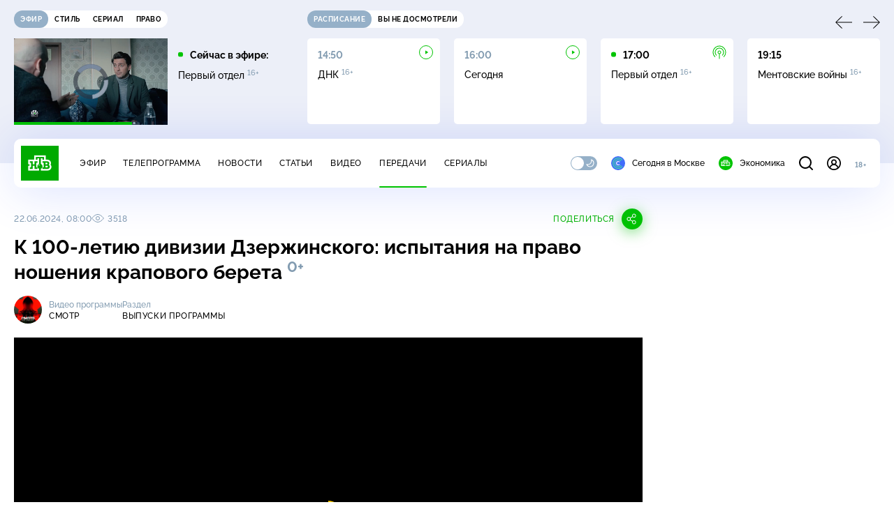

--- FILE ---
content_type: text/html; charset=utf-8
request_url: https://www.ntv.ru/peredacha/smotr/m2220/o767490/
body_size: 20020
content:
<!doctype html>
<html xmlns="//www.w3.org/1999/xhtml" xml:lang="en" lang="ru" prefix="ya: //webmaster.yandex.ru/vocabularies/">
  <head prefix="og: http://ogp.me/ns# fb: http://ogp.me/ns/fb# article: http://ogp.me/ns/article#">
    <script type="module" crossorigin src="https://static2.ntv.ru/assets/polyfills-CXUM0Phg.js"></script>

    <meta charset="UTF-8" />
    <meta name="viewport" content="width=device-width, initial-scale=1.0, maximum-scale=1.0, user-scalable=no" />

    <meta http-equiv="x-dns-prefetch-control" content="on" />
    <meta http-equiv="Content-Type" content="text/html; charset=utf-8" />
    <meta http-equiv="Content-Language" content="ru" />
    <meta http-equiv="X-UA-Compatible" content="IE=edge" />

    <meta name="telegram:channel" content="@ntvnews" />
    <meta property="fb:pages" content="100144730045043" />

    <meta name="msvalidate.01" content="7CE27288088CB29130CE54218DE04196" />
    <meta name="yandex-verification" content="847f9c4f6d1da5e1" />
    <meta name="yandex-verification" content="ff7d80f7b0440a46" />

    <link rel="shortcut icon" href="//cdn2-static.ntv.ru/favicon.ico" type="image/x-icon" />
    <link rel="mask-icon" href="//cdn2-static.ntv.ru/images/logo5.svg" color="#000" />

    <link rel="apple-touch-icon" sizes="57x57" href="//cdn2-static.ntv.ru/images/favicons/apple-touch-icon-57x57.png" />
    <link rel="apple-touch-icon" sizes="60x60" href="//cdn2-static.ntv.ru/images/favicons/apple-touch-icon-60x60.png" />
    <link rel="apple-touch-icon" sizes="72x72" href="//cdn2-static.ntv.ru/images/favicons/apple-touch-icon-72x72.png" />
    <link rel="apple-touch-icon" sizes="76x76" href="//cdn2-static.ntv.ru/images/favicons/apple-touch-icon-76x76.png" />
    <link rel="apple-touch-icon" sizes="114x114" href="//cdn2-static.ntv.ru/images/favicons/apple-touch-icon-114x114.png" />
    <link rel="apple-touch-icon" sizes="120x120" href="//cdn2-static.ntv.ru/images/favicons/apple-touch-icon-120x120.png" />
    <link rel="apple-touch-icon" sizes="144x144" href="//cdn2-static.ntv.ru/images/favicons/apple-touch-icon-144x144.png" />
    <link rel="apple-touch-icon" sizes="152x152" href="//cdn2-static.ntv.ru/images/favicons/apple-touch-icon-152x152.png" />
    <link rel="apple-touch-icon" sizes="180x180" href="//cdn2-static.ntv.ru/images/favicons/apple-touch-icon-180x180.png" />

    <link rel="icon" type="image/png" href="//cdn2-static.ntv.ru/images/favicons/favicon-32x32.png" sizes="32x32" />
    <link rel="icon" type="image/png" href="//cdn2-static.ntv.ru/images/favicons/favicon-194x194.png" sizes="194x194" />
    <link rel="icon" type="image/png" href="//cdn2-static.ntv.ru/images/favicons/favicon-96x96.png" sizes="96x96" />
    <link
      rel="icon"
      type="image/png"
      href="//cdn2-static.ntv.ru/images/favicons/android-chrome-192x192.png"
      sizes="192x192"
    />
    <link rel="icon" type="image/png" href="//cdn2-static.ntv.ru/images/favicons/favicon-16x16.png" sizes="16x16" />

    <meta name="msapplication-TileColor" content="#253345" />
    <meta name="msapplication-TileImage" content="//cdn2-static.ntv.ru/images/favicons/mstile-144x144.png" />

    <meta name="theme-color" content="#253345" />

    <meta name="robots" content="max-image-preview:large, max-video-preview:30" />

    <link rel="preconnect" href="//cdn2-static.ntv.ru/" crossorigin />
    <link rel="preconnect" href="//fonts.googleapis.com/" crossorigin />
    <link rel="preconnect" href="//ads.betweendigital.com" crossorigin />

    <link rel="manifest" href="https://www.ntv.ru/manifest.json" crossorigin="use-credentials" />

    <meta property="fb:app_id" content="398092463538505" />

    <title>Смотр &#x2F; Выпуски программы &#x2F; К 100-летию дивизии Дзержинского: испытания на право ношения крапового берета &#x2F; Передачи НТВ</title>
<meta property="og:site_name" content="НТВ">
<meta property="og:url" content="https://www.ntv.ru/peredacha/smotr/m2220/o767490/">
<link rel="canonical" href="https://www.ntv.ru/peredacha/smotr/m2220/o767490/">
<meta name="title" content="Смотр / Выпуски программы / К 100-летию дивизии Дзержинского: испытания на право ношения крапового берета / Передачи НТВ">
<meta name="description" content="Краповый берет — символ доблести и чести спецназа Росгвардии. Испытания на право его ношения – предельно суровая проверка военного мастерства, физической закалки и силы воли. Чем особенно трудна битва аз заветный берет? Какие навыки и качества нужны, чтобы заслужить высокое знание «краповика»? // Смотрите на НТВ.Ru">
<meta name="keywords" content="армия и флот РФ, Росгвардия">
<meta property="author" content="Сергей Кузнецов">
<meta property="og:type" content="video.tv_show">
<meta property="og:title" content="Смотр / Выпуски программы / К 100-летию дивизии Дзержинского: испытания на право ношения крапового берета / Передачи НТВ">
<meta property="og:description" content="Краповый берет — символ доблести и чести спецназа Росгвардии. Испытания на право его ношения – предельно суровая проверка военного мастерства, физической закалки и силы воли. Чем особенно трудна битва аз заветный берет? Какие навыки и качества нужны, чтобы заслужить высокое знание «краповика»? // Смотрите на НТВ.Ru">
<meta property="og:image" content="/home/promo/2024/20240619/smotr56_snvo.jpg">
<meta property="og:image:width" content="1024">
<meta property="og:image:height" content="539">
<meta name="twitter:creator" content="@ntvru">
<meta name="twitter:site" content="@ntvru">
<meta name="twitter:title" content="Смотр / Выпуски программы / К 100-летию дивизии Дзержинского: испытания на право ношения крапового берета / Передачи НТВ">
<meta name="twitter:description" content="Краповый берет — символ доблести и чести спецназа Росгвардии. Испытания на право его ношения – предельно суровая проверка военного мастерства, физической закалки и силы воли. Чем особенно трудна битва аз заветный берет? Какие навыки и качества нужны, чтобы заслужить высокое знание «краповика»? // Смотрите на НТВ.Ru">
<meta name="twitter:image" content="https://cdn2-static.ntv.ru/home/promo/2024/20240619/smotr56_snvo.jpg">
<meta name="twitter:url" content="https://www.ntv.ru/peredacha/smotr/m2220/o767490/">
<meta name="twitter:card" content="player">
<meta name="twitter:player:width" content="1024">
<meta name="twitter:player:height" content="576">
<meta name="twitter:app:id:iphone" content="720725187">
<meta name="twitter:app:id:googleplay" content="ru.ntv.client">
<meta property="video:duration" content="1563">
<meta property="ya:ovs:upload_date" content="2024-06-19T15:05:16+03:00">
<meta property="ya:ovs:adult" content="no">
<meta property="ya:ovs:feed_url" content="https://www.ntv.ru/exp/video/2343962">
<meta property="og:video:duration" content="1563">
<meta property="og:video:type" content="video/mp4">
<meta property="og:video:width" content="1024">
<meta property="og:video:height" content="576">
<meta property="og:video" content="https://cdn2-vod-mp4.ntv.ru/promo/snippets/2024/20240619/01100343_SMOTR_712_ORIGINAL_MASTER_hd_hq1q8eQY8hqO0DuXUl_snippet.mp4">
<script type="application/ld+json">{"@context":"https://schema.org","@type":"VideoObject","keywords":"армия и флот РФ, Росгвардия","isFamilyFriendly":"true","name":"К 100-летию дивизии Дзержинского: испытания на право ношения крапового берета","description":"Краповый берет — символ доблести и чести спецназа Росгвардии. Испытания на право его ношения – предельно суровая проверка военного мастерства, физической закалки и силы воли. Чем особенно трудна битва аз заветный берет? Какие навыки и качества нужны, чтобы заслужить высокое знание «краповика»?","thumbnailUrl":"https://cdn2-static.ntv.ru/home/promo/2024/20240619/smotr56_snvo.jpg","uploadDate":"2024-06-22T08:00:00+0300","duration":"PT1563S","publisher":{"@type":"Organization","name":"НТВ.Ru","logo":{"@type":"ImageObject","url":"https://cdn2-static.ntv.ru/images/favicons/apple-touch-icon-60x60.png","width":60,"height":60}},"embedUrl":"https://www.ntv.ru/embed/2343962/","interactionStatistic":{"@type":"InteractionCounter","interactionType":{"@type":"http://schema.org/WatchAction"},"userInteractionCount":3518}}</script>
    
    <script async src="https://yandex.ru/ads/system/header-bidding.js"></script>
    <script>
      var adfoxBiddersMap = {
        myTarget: "867892",
        betweenDigital: "867894",
        adriver: "1267778",
        "adfox_roden-media": "1591857",
        adfox_mttech: "1551425",
        adfox_adsmart: "1639577",
        getintent: "1620836",
        "adfox_imho-video": "2456220",
        mediasniper: "2668023",
        "roxot": "2872335",
        buzzoola: "1186538",
        astralab: "1667446",
        otclick: "3121955",
        gnezdo: "2755801",
      };

      var adUnits = [
        {
          codeType: "instream",
          code: "videocontainer_hb",
          bids: [
            { bidder: "adfox_roden-media", params: { p1: "codta", p2: "gjlz" }, adBreakTypes: ["preroll", "midroll", "postroll"] },
            { bidder: "adfox_mttech", params: { p1: "comze", p2: "gdol" }, adBreakTypes: ["preroll", "midroll", "postroll"] },
            { bidder: "roxot", params: { placementId: '1604086b-59be-431f-9325-839e3e837534', sendTargetRef: true }, adBreakTypes: ["preroll", "midroll", "postroll"]  },
            { bidder: "adfox_imho-video", params: { p1: "cynet", p2: "eyit", puid1: "1"}, adBreakTypes: ["preroll", "midroll", "postroll"] }
          ],
        },
        {
        // GPM_Ntv.ru_D_Sidebar-player
          code: "adfox_15529136651199965",
          sizes: [[300, 600],[240, 400]],
          bids: [
            { bidder: "myTarget", params: { placementId: "828060" } },
            { bidder: "betweenDigital", params: { placementId: "3954968" } },
            { bidder: "adriver", params: { placementId: "40:GPM_Ntv.ru_D_Sidebar-player_300x600" }},
            { bidder: "adfox_adsmart", params: { p1: "cshei", p2: "hhro" } },
            { bidder: "mediasniper", params: { placementId: "3602" } },
            { bidder: "getintent", params: { placementId: "215_GPM_Ntv.ru_D_Sidebar-player_300x600" } },
            { bidder: "buzzoola", params: { placementId: "1220199" } },
            { bidder: "astralab", params: { placementId: "66ffa122b13381b469ae4ddd" } },
            { bidder: "otclick", params: { placementId: "7069" } },
          ],
        },
        {
          // GPM_Ntv.ru_D_News
          code: "adfox_155291584866026954",
          sizes: [[970, 250], [970, 90]],
          bids: [
            { bidder: "myTarget", params: { placementId: "334155" } },
            { bidder: "betweenDigital", params: { placementId: "2757038" } },
            { bidder: "adriver", params: { placementId: "40:GPM_Ntv.ru_D_News" } },
            { bidder: "getintent", params: { placementId: "215_GPM_Ntv.ru_D_News_970x250" } },
            { bidder: "buzzoola", params: { placementId: "1217539" } },
            { bidder: "mediasniper", params: { placementId: "16766" } },
            { bidder: "astralab", params: { placementId: "66ffa124b13381b469ae4df0" } },
            { bidder: "otclick", params: { placementId: "7929" } },
          ],
        },
        {
            // GPM_Ntv.ru_M_News
            code: "adfox_155291693917296631",
            sizes: [[300, 250], [300, 300]],
            bids: [
                { bidder: "myTarget", params: { placementId: "220158" } },
                { bidder: "betweenDigital", params: { placementId: "2757043" } },
                { bidder: "adriver", params: { placementId: "40:GPM_Ntv.ru_M_News_300x250" } },
                { bidder: "adfox_adsmart", params: { p1: "cqqaq", p2: "ul" } },
                { bidder: "getintent", params: { placementId: "215_GPM_Ntv.ru_M_News_300x250" } },
                { bidder: "mediasniper", params: { placementId: "3603" } },
                { bidder: "buzzoola", params: { placementId: "1217540" } },
                { bidder: "astralab", params: { placementId: "66ffa125b13381b469ae4dfa" } },
                { bidder: "otclick", params: { placementId: "7070" } },
            ],
        },
        {
          //GPM_NTV_M_AIR_300x250
          code: "GPM_NTV_M_AIR",
          sizes: [[300, 250]],
          bids: [
            { bidder: "myTarget", params: { placementId: "1718078" } },
            { bidder: "betweenDigital", params: { placementId: "4807123" } },
            { bidder: "adriver", params: { placementId: "40:GPM_NTV.ru_M_AIR_300x250" } },
            { bidder: "getintent", params: { placementId: "215_GPM_NTV.ru_M_AIR_300x250" } },
            { bidder: "buzzoola", params: { placementId: "1280638" } },
            { bidder: "mediasniper", params: { placementId: "18953" } },
            { bidder: "astralab", params: { placementId: "6731fc006ac583f80e728e4c" } },
          ],
        },
        {
          //GPM_ntv.ru_D_Bottom
          code: "GPM_ntv_D_Bottom",
          sizes: [[300, 250]],
          bids: [
            { bidder: "myTarget", params: { placementId: "1706634" } },
            { bidder: "betweenDigital", params: { placementId: "4802125" } },
            { bidder: "adriver", params: { placementId: "40:GPM_ntv.ru_D_Bottom" } },
            { bidder: "getintent", params: { placementId: "215_GPM_ntv.ru_D_Bottom_300x250" } },
            { bidder: "buzzoola", params: { placementId: "1278690" } },
            { bidder: "mediasniper", params: { placementId: "17805" } },
            { bidder: "astralab", params: { placementId: "671a4500b13381b469b0d8a1" } },
            { bidder: "otclick", params: { placementId: "8309" } },
          ],
        },
        {
          //GPM_Ntv.ru_D_InRead-combo
          code: "GPM_Ntv_D_inread_combo",
          sizes: [[300, 250]],
          bids: [
            { bidder: "myTarget", params: { placementId: "1706636" } },
            { bidder: "betweenDigital", params: { placementId: "4802126" } },
            { bidder: "adriver", params: { placementId: "40:GPM_Ntv.ru_D_InRead-combo" } },
            { bidder: "getintent", params: { placementId: "215_GPM_Ntv.ru_D_InRead-combo_300x250" } },
            { bidder: "buzzoola", params: { placementId: "1278691" } },
            { bidder: "mediasniper", params: { placementId: "17806" } },
            { bidder: "astralab", params: { placementId: "671a4504b13381b469b0d8ba" } },
            { bidder: "otclick", params: { placementId: "8310" } },
            { bidder: "gnezdo", params: { placementId: "347887" } },
          ],
        },
        {
          //GPM_ntv.ru_M_Bottom
          code: "GPM_ntv_M_Bottom",
          sizes: [[300, 250]],
          bids: [
            { bidder: "myTarget", params: { placementId: "1706638" } },
            { bidder: "betweenDigital", params: { placementId: "4802127" } },
            { bidder: "adriver", params: { placementId: "40:GPM_ntv.ru_M_Bottom" } },
            { bidder: "getintent", params: { placementId: "215_GPM_Ntv.ru_M_Bottom_300x250" } },
            { bidder: "buzzoola", params: { placementId: "1278692" } },
            { bidder: "mediasniper", params: { placementId: "3605" } },
            { bidder: "astralab", params: { placementId: "671a4508b13381b469b0d8d3" } },
            { bidder: "otclick", params: { placementId: "7068" } },
          ],
        },
      ];
      var userTimeout = 1000;

      var biddersCpmAdjustmentMap = {
        adfox_mttech: 0.45,
      };

      window.YaHeaderBiddingSettings = {
        biddersMap: adfoxBiddersMap,
        adUnits: adUnits,
        timeout: userTimeout,
        biddersCpmAdjustmentMap: biddersCpmAdjustmentMap,
      };
    </script>
    <script>
      window.Ya || (window.Ya = {});
      window.yaContextCb = window.yaContextCb || [];
      window.Ya.adfoxCode || (window.Ya.adfoxCode = {});
      window.Ya.adfoxCode.hbCallbacks || (window.Ya.adfoxCode.hbCallbacks = []);
    </script>
    <script src="https://yandex.ru/ads/system/context.js" async></script>
    <script type="text/javascript" src="//s3.wi-fi.ru/mtt/banners/libs/1.11.9/all.js" async></script>
    <script type="text/javascript" charset="utf-8" src="https://yandex.ru/ads/system/adsdk.js"></script>
    
<script>
(function (counterHostname) {
  function createScriprt(url) {
    var newScript = document.createElement('script');
    newScript.async = true;
    newScript.src = url;
    var referenceNode = document.querySelector('script');
    if (referenceNode) {
      referenceNode.parentNode.insertBefore(newScript, referenceNode);
    } else {
      document.firstElementChild.appendChild(newScript);
    }
  }

  window.MSCounter = { counterHostname: counterHostname };
  window.mscounterCallbacks = window.mscounterCallbacks || [];
  window.mscounterCallbacks.push(function() { msCounterExampleCom = new MSCounter.counter({ 'account':'ntv', 'tmsec': 'mx3_ntv', 'autohit' : true }); });
  createScriprt('https://tns-counter.ru/ncc/counter.js');
})();
</script>
    <script type="module" crossorigin src="https://static2.ntv.ru/assets/main-vmEaL3FV.js"></script>
    <link rel="stylesheet" crossorigin href="https://static2.ntv.ru/assets/css/main-CTFJ1GU9.css">
  <link rel="stylesheet" href="https://static2.ntv.ru/assets/css/stories-CiaKgmlA.css"><link rel="stylesheet" href="https://static2.ntv.ru/assets/css/base-card-BO-Lgql1.css"><link rel="stylesheet" href="https://static2.ntv.ru/assets/css/recommendations-BGwo2Os2.css"><link rel="stylesheet" href="https://static2.ntv.ru/assets/css/auth-icon-ChYRYrcQ.css"><link rel="stylesheet" href="https://static2.ntv.ru/assets/css/oauth-DxMJS6sV.css"><link rel="stylesheet" href="https://static2.ntv.ru/assets/css/form-error-BQlSIfHr.css"><link rel="stylesheet" href="https://static2.ntv.ru/assets/css/form-item-LNeTIEX_.css"><link rel="stylesheet" href="https://static2.ntv.ru/assets/css/form-pin-Ck5PcGMN.css"><link rel="stylesheet" href="https://static2.ntv.ru/assets/css/age-pin-pane-DeVlYr4_.css"><link rel="stylesheet" href="https://static2.ntv.ru/assets/css/content-media-embed-CkkUuRB-.css"><link rel="stylesheet" href="https://static2.ntv.ru/assets/css/ad-side-bar-BhCGMKeE.css"><link rel="stylesheet" href="https://static2.ntv.ru/assets/css/simple-video-card-DwwlCFEO.css"><link rel="stylesheet" href="https://static2.ntv.ru/assets/css/right-col-Dm1Tr6C9.css"><link rel="stylesheet" href="https://static2.ntv.ru/assets/css/vod-player-Dh1mNrpd.css"><link rel="stylesheet" href="https://static2.ntv.ru/assets/css/meta-info-list-CWlGSVzv.css"><link rel="stylesheet" href="https://static2.ntv.ru/assets/css/simple-video-card-DwwlCFEO.css"><link rel="stylesheet" href="https://static2.ntv.ru/assets/css/social-share-CPIcqvoZ.css"><link rel="stylesheet" href="https://static2.ntv.ru/assets/css/content-top-D2_aaSf3.css"><link rel="stylesheet" href="https://static2.ntv.ru/assets/css/incut-source-CHzsvOJ9.css"><link rel="stylesheet" href="https://static2.ntv.ru/assets/css/content-img-XLSGw53s.css"><link rel="stylesheet" href="https://static2.ntv.ru/assets/css/timelines-QblgSMGL.css"><link rel="stylesheet" href="https://static2.ntv.ru/assets/css/list-container-DjnS56Yj.css"><link rel="stylesheet" href="https://static2.ntv.ru/assets/css/peredacha-similar-B_pHIoYz.css"><link rel="stylesheet" href="https://static2.ntv.ru/assets/css/comments-CnpKrY0a.css"><link rel="stylesheet" href="https://static2.ntv.ru/assets/css/ad-full-width-remzLXIw.css"><link rel="stylesheet" href="https://static2.ntv.ru/assets/css/two-column-CEy_QlXn.css"><link rel="stylesheet" href="https://static2.ntv.ru/assets/css/vod-player-Dh1mNrpd.css"><link rel="stylesheet" href="https://static2.ntv.ru/assets/css/simple-video-card-DwwlCFEO.css"><link rel="stylesheet" href="https://static2.ntv.ru/assets/css/meta-info-list-CWlGSVzv.css"><link rel="stylesheet" href="https://static2.ntv.ru/assets/css/peredacha-video-BltGkQE4.css"><link rel="modulepreload" crossorigin href="https://static2.ntv.ru/assets/js/peredacha-video-C2RuvoqK.js"></head>
  <body>
    <div id="branding_ntv"></div>
    <div id="app"><div app class="peredacha-issue-page"><div id="adfox_158712796103179977"></div><div id="adfox_160553551388831372"></div><header class="header"><div class="header__wrapp"><div class="header-top header__top" no-theme-transition><div class="container-ui"><div class="header-top__wrapp"><div class="header-air header-top__air"><div class="tabs-ui tabs-ui--base header-air__tabs"><div class="tabs-ui__wrapper"><div class="slider-ui tabs-ui__header tabs-ui__header--mb-0"><div class="slider-ui__slider--disable slider-ui__slider swiper"><div class="slider-ui__wrapper swiper-wrapper"><!--[--><!--[--><div class="ui-slider__slide swiper-slide tabs-ui__slide tabs-ui__slide--ntv"><!--[--><div class="hov-b tabs-ui__item tabs-ui__item--ntv"><!--[--><span class="cntr cntr-s"><!--[-->Эфир<!--]--></span><!--]--></div><!--]--></div><div class="ui-slider__slide swiper-slide tabs-ui__slide tabs-ui__slide--ntvstyle"><!--[--><div class="hov-b tabs-ui__item tabs-ui__item--ntvstyle"><!--[--><span class="cntr cntr-s"><!--[-->Стиль<!--]--></span><!--]--></div><!--]--></div><div class="ui-slider__slide swiper-slide tabs-ui__slide tabs-ui__slide--ntvseries"><!--[--><div class="hov-b tabs-ui__item tabs-ui__item--ntvseries"><!--[--><span class="cntr cntr-s"><!--[-->Сериал<!--]--></span><!--]--></div><!--]--></div><div class="ui-slider__slide swiper-slide tabs-ui__slide tabs-ui__slide--ntvlaw"><!--[--><div class="hov-b tabs-ui__item tabs-ui__item--ntvlaw"><!--[--><span class="cntr cntr-s"><!--[-->Право<!--]--></span><!--]--></div><!--]--></div><!--]--><!----><!--]--></div></div><!----><!----><!----><!----><!--[--><!--]--></div></div><!----></div><span></span></div><div class="header-announce header-top__announce"><div class="tabs-ui tabs-ui--base header-announce__tabs"><div class="tabs-ui__wrapper"><div class="slider-ui tabs-ui__header"><div class="slider-ui__slider--disable slider-ui__slider swiper"><div class="slider-ui__wrapper swiper-wrapper"><!--[--><!--[--><div class="ui-slider__slide swiper-slide tabs-ui__slide tabs-ui__slide--schedule"><!--[--><div class="hov-b tabs-ui__item tabs-ui__item--schedule"><!--[--><svg aria-hidden="true" width="20" height="20" class="header-announce__tab-icon"><use href="#icon-schedule"></use></svg><span class="cntr cntr-s header-announce__tab-name"><!--[-->расписание<!--]--></span><!--]--></div><!--]--></div><div class="ui-slider__slide swiper-slide tabs-ui__slide tabs-ui__slide--watch"><!--[--><div class="hov-b tabs-ui__item tabs-ui__item--watch"><!--[--><svg aria-hidden="true" width="20" height="20" class="header-announce__tab-icon"><use href="#icon-watch"></use></svg><span class="cntr cntr-s header-announce__tab-name"><!--[-->вы не досмотрели<!--]--></span><!--]--></div><!--]--></div><!--]--><!----><!--]--></div></div><!----><!----><!----><!----><!--[--><!--]--></div></div><div class="tabs-ui__content"><!--[--><div><div style="position:relative;height:124px;"><div class="loader loader--block loader--active"><div class="loader__icon"></div></div></div></div><!--]--></div></div></div></div></div></div><div class="header-nav header__nav"><div class="header-nav__wrapp"><!--[--><a class="router-ui header-nav__logo" href="/"><!--[--><img src="https://static2.ntv.ru/static/images/logo.png" width="54" height="50" alt="НТВ"><!--]--></a><!--]--><span class="cntr cntr-s header-nav__age header-nav__age--mobile"><!--[-->18+<!--]--></span><div style="" class="header-menu header-menu--desktop header-nav__left"><!----><nav class="header-menu__nav"><!--[--><li class="cap cap-xs header-menu__item"><!--[--><!--[--><a class="router-ui header-menu__link hov-b" no-theme-transition href="/air" title="Эфир"><!--[-->Эфир<!--]--></a><!--]--><!--]--></li><li class="cap cap-xs header-menu__item"><!--[--><!--[--><a class="router-ui header-menu__link hov-b" no-theme-transition href="/programma/" title="Телепрограмма"><!--[-->Телепрограмма<!--]--></a><!--]--><!--]--></li><li class="cap cap-xs header-menu__item"><!--[--><!--[--><a class="router-ui header-menu__link hov-b" no-theme-transition href="/novosti/" title="Новости"><!--[-->Новости<!--]--></a><!--]--><!--]--></li><li class="cap cap-xs header-menu__item"><!--[--><!--[--><a class="router-ui header-menu__link hov-b" no-theme-transition href="/cards/" title="Статьи"><!--[-->Статьи<!--]--></a><!--]--><!--]--></li><li class="cap cap-xs header-menu__item"><!--[--><!--[--><a class="router-ui header-menu__link hov-b" no-theme-transition href="/video/" title="Видео"><!--[-->Видео<!--]--></a><!--]--><!--]--></li><li class="cap cap-xs header-menu__item"><!--[--><!--[--><a class="router-ui active header-menu__link hov-b" no-theme-transition href="/peredacha/" title="Передачи"><!--[-->Передачи<!--]--></a><!--]--><!--]--></li><li class="cap cap-xs header-menu__item"><!--[--><!--[--><a class="router-ui header-menu__link hov-b" no-theme-transition href="/serial/" title="Сериалы"><!--[-->Сериалы<!--]--></a><!--]--><!--]--></li><!--]--></nav><div class="dropdown-ui header-menu__dropdown"><div class="dropdown-ui__trigger"><!--[--><ul class="dropdown-ui__trigger-default"><!--[--><li class="dropdown-ui__dot"></li><li class="dropdown-ui__dot"></li><li class="dropdown-ui__dot"></li><!--]--></ul><!--]--></div><!----></div><div class="switcher-ui switcher-ui--m toggle-dark-mode header-menu__theme"><div class="switcher-ui__icon switcher-ui__icon--left"><svg aria-hidden="true" width="24" height="24" class="switcher-ui__svg"><use href="#icon-sun"></use></svg></div><div class="switcher-ui__circle"></div><div class="switcher-ui__icon switcher-ui__icon--right"><svg aria-hidden="true" width="24" height="24" class="switcher-ui__svg"><use href="#icon-moon"></use></svg></div></div><nav class="header-projects header-menu__projects header-menu__projects--nav"><li class="b b-xs" no-theme-transition><!--[--><a href="https://www.ntv.ru/msk" title="Сегодня в Москве" class="header-projects__item hov-b"><svg aria-hidden="true" width="20" height="20"><use href="#icon-msk"></use></svg> Сегодня в Москве </a><!--]--></li><li class="b b-xs" no-theme-transition><!--[--><!--[--><a class="router-ui header-projects__item hov-b" href="/economics" title="Экономика"><!--[--><svg aria-hidden="true" width="20" height="20"><use href="#icon-ntv"></use></svg> Экономика <!--]--></a><!--]--><!--]--></li></nav></div><div class="header-nav__right"><span></span><svg aria-hidden="true" width="20" height="20" class="header-nav__search"><use href="#icon-loupe"></use></svg><template><!----></template><div class="auth-panel header-nav__auth"><!--[--><a class="router-ui" href="/auth/login" title="Войти"><!--[--><div class="auth-icon"><svg aria-hidden="true" width="20" height="20"><use href="#icon-auth"></use></svg><!----></div><!--]--></a><!--]--></div><span class="cntr cntr-s header-nav__age"><!--[-->18+<!--]--></span><button class="header-nav__burger" type="button"><svg aria-hidden="true" width="20" height="16"><use href="#icon-burger"></use></svg></button></div></div></div><span></span><div><!----></div></div></header><main class="view"><span></span><div class="content-two-column"><div class="content-two-column__top content-two-column__top--border"><div class="content-two-column__left"><!--[--><!--[--><!--]--><section class="peredacha-video peredacha-video-page" data-scroll-to><div class="content-top peredacha-video__top"><div class="content-top__wrapp"><div class="content-top__left"><!----><div class="content-top__meta"><p class="cap cap-xs content-top__date"><!--[-->22.06.2024, 08:00<!--]--></p><p class="cap cap-xs content-top__view"><!--[--><svg aria-hidden="true" width="18" height="12" class="content-top__eye"><use href="#icon-eye"></use></svg> 3518<!--]--></p></div><!--[--><!--]--></div><div class="content-top__right"><!--[--><div class="social-share social-share--horizontal social-share--trigger"><!----><div class="social-trigger social-share__trigger"><p class="cap cap-xs social-trigger__title"><!--[-->Поделиться<!--]--></p><svg aria-hidden="true" width="30" height="30" class="social-trigger__btn" title="Поделиться"><use href="#icon-share"></use></svg></div></div><!--]--></div></div><h1 class="h h-l content-top__title">К&nbsp;100-летию дивизии Дзержинского: испытания на право ношения крапового берета&nbsp;<sup class='age-limit'>0+</sup></h1></div><div class="peredacha-video-info peredacha-video__info"><div class="meta-info-item meta-info-item--m peredacha-video-info__item"><div class="img-ui img-ui--show-loader meta-info-item__img"><img class="img-ui__img--lazy img-ui__img" src="" data-lazy="https://cdn2-static.ntv.ru/home/schedule/2013/20130416/smotr.jpg" width="40" height="40" alt="" crossorigin="anonymous"></div><div class="meta-info-item__info"><p class="b b-xs meta-info-item__label"><!--[-->Видео программы<!--]--></p><!--[--><a class="router-ui meta-info-item__name meta-info-item__name--link hov-b" href="/peredacha/smotr"><!--[--><p class="cap cap-xs">Смотр</p><!--]--></a><!--]--><!----></div></div><div class="meta-info-item meta-info-item--xs peredacha-video-info__item"><!----><div class="meta-info-item__info"><p class="b b-xs meta-info-item__label"><!--[-->Раздел<!--]--></p><!--[--><a class="router-ui meta-info-item__name meta-info-item__name--link hov-b" href="/peredacha/smotr/issues/2220"><!--[--><p class="cap cap-xs">Выпуски программы</p><!--]--></a><!--]--><!----></div></div></div><div class="content-media content-media--slider" data-snippet="https://cdn2-vod-mp4.ntv.ru/promo/snippets/2024/20240619/01100343_SMOTR_712_ORIGINAL_MASTER_hd_hq1q8eQY8hqO0DuXUl_snippet.mp4"><div class="content-media-player"><div class="content-media-player__screen"><span></span></div></div><div class="content-media__wrapp"><div data-slider-prev><svg aria-hidden="true" width="24" height="24"><use href="#icon-arrow"></use></svg></div><div data-slider-next><svg aria-hidden="true" width="24" height="24"><use href="#icon-arrow"></use></svg></div><div class="slider-ui content-media__slider"><div class="slider-ui__slider swiper"><div class="slider-ui__wrapper swiper-wrapper"><!--[--><!--[--><div class="ui-slider__slide swiper-slide content-media__slide"><!--[--><!--[--><a class="router-ui simple-video-card" date="2025-03-29T07:20:00+0300" href="/peredacha/smotr/m2220/o794728"><!--[--><div class="card-img-ui simple-video-card__img" ratio="16-9"><div class="icon-play-ui icon-play-ui--m icon-play-ui--base card-img-ui__video-icon"><svg aria-hidden="true" width="8" height="10" class="icon-play-ui__icon"><use href="#icon-play"></use></svg></div><div class="img-ui img-ui-ratio img-ui-ratio--16-9 img-ui--show-loader card-img-ui__img"><img class="img-ui__img--lazy img-ui__img" src="" data-lazy="https://cdn2-static.ntv.ru/home/promo/2025/20250326/smotr.jpg" width="220px" height="124px" alt="" crossorigin="anonymous"></div><span></span></div><p class="c c-xxs simple-video-card__name hov-b">Сохранить жизнь, восстановить здоровье и&nbsp;вернуть в&nbsp;строй: работа главного военного клинического госпиталя Росгвардии</p><!--]--></a><!--]--><!--]--></div><div class="ui-slider__slide swiper-slide content-media__slide"><!--[--><!--[--><a class="router-ui simple-video-card" date="2025-03-22T07:20:00+0300" href="/peredacha/smotr/m2220/o794038"><!--[--><div class="card-img-ui simple-video-card__img" ratio="16-9"><div class="icon-play-ui icon-play-ui--m icon-play-ui--base card-img-ui__video-icon"><svg aria-hidden="true" width="8" height="10" class="icon-play-ui__icon"><use href="#icon-play"></use></svg></div><div class="img-ui img-ui-ratio img-ui-ratio--16-9 img-ui--show-loader card-img-ui__img"><img class="img-ui__img--lazy img-ui__img" src="" data-lazy="https://cdn2-static.ntv.ru/home/promo/2025/20250319/smotr.jpg" width="220px" height="124px" alt="" crossorigin="anonymous"></div><span></span></div><p class="c c-xxs simple-video-card__name hov-b">Итоговая проверка спецназа перед командировкой в зону проведения СВО</p><!--]--></a><!--]--><!--]--></div><div class="ui-slider__slide swiper-slide content-media__slide"><!--[--><!--[--><a class="router-ui simple-video-card" date="2025-03-15T07:20:00+0300" href="/peredacha/smotr/m2220/o793161"><!--[--><div class="card-img-ui simple-video-card__img" ratio="16-9"><div class="icon-play-ui icon-play-ui--m icon-play-ui--base card-img-ui__video-icon"><svg aria-hidden="true" width="8" height="10" class="icon-play-ui__icon"><use href="#icon-play"></use></svg></div><div class="img-ui img-ui-ratio img-ui-ratio--16-9 img-ui--show-loader card-img-ui__img"><img class="img-ui__img--lazy img-ui__img" src="" data-lazy="https://cdn2-static.ntv.ru/home/promo/2025/20250312/smotr.jpg" width="220px" height="124px" alt="" crossorigin="anonymous"></div><span></span></div><p class="c c-xxs simple-video-card__name hov-b">Спецназ &laquo;Витязь&raquo;: боевое слаживание перед убытием на СВО</p><!--]--></a><!--]--><!--]--></div><div class="ui-slider__slide swiper-slide content-media__slide"><!--[--><!--[--><a class="router-ui simple-video-card" date="2025-03-01T07:20:00+0300" href="/peredacha/smotr/m2220/o791753"><!--[--><div class="card-img-ui simple-video-card__img" ratio="16-9"><div class="icon-play-ui icon-play-ui--m icon-play-ui--base card-img-ui__video-icon"><svg aria-hidden="true" width="8" height="10" class="icon-play-ui__icon"><use href="#icon-play"></use></svg></div><div class="img-ui img-ui-ratio img-ui-ratio--16-9 img-ui--show-loader card-img-ui__img"><img class="img-ui__img--lazy img-ui__img" src="" data-lazy="https://cdn2-static.ntv.ru/home/promo/2025/20250227/smotr.jpg" width="220px" height="124px" alt="" crossorigin="anonymous"></div><span></span></div><p class="c c-xxs simple-video-card__name hov-b">Налаженный быт для подготовки военных интеллектуалов в Военной академии войск национальной гвардии</p><!--]--></a><!--]--><!--]--></div><div class="ui-slider__slide swiper-slide content-media__slide"><!--[--><!--[--><a class="router-ui simple-video-card" date="2025-02-22T07:20:00+0300" href="/peredacha/smotr/m2220/o790998"><!--[--><div class="card-img-ui simple-video-card__img" ratio="16-9"><div class="icon-play-ui icon-play-ui--m icon-play-ui--base card-img-ui__video-icon"><svg aria-hidden="true" width="8" height="10" class="icon-play-ui__icon"><use href="#icon-play"></use></svg></div><div class="img-ui img-ui-ratio img-ui-ratio--16-9 img-ui--show-loader card-img-ui__img"><img class="img-ui__img--lazy img-ui__img" src="" data-lazy="https://cdn2-static.ntv.ru/home/promo/2025/20250219/smotr.jpg" width="220px" height="124px" alt="" crossorigin="anonymous"></div><span></span></div><p class="c c-xxs simple-video-card__name hov-b">Победить в&nbsp;бою, обеспечить законность и&nbsp;порядок: Академия Росгвардии готовит настоящих профессионалов</p><!--]--></a><!--]--><!--]--></div><div class="ui-slider__slide swiper-slide content-media__slide"><!--[--><!--[--><a class="router-ui simple-video-card" date="2025-02-15T07:20:00+0300" href="/peredacha/smotr/m2220/o790370"><!--[--><div class="card-img-ui simple-video-card__img" ratio="16-9"><div class="icon-play-ui icon-play-ui--m icon-play-ui--base card-img-ui__video-icon"><svg aria-hidden="true" width="8" height="10" class="icon-play-ui__icon"><use href="#icon-play"></use></svg></div><div class="img-ui img-ui-ratio img-ui-ratio--16-9 img-ui--show-loader card-img-ui__img"><img class="img-ui__img--lazy img-ui__img" src="" data-lazy="https://cdn2-static.ntv.ru/home/promo/2025/20250213/smotr.jpg" width="220px" height="124px" alt="" crossorigin="anonymous"></div><span></span></div><p class="c c-xxs simple-video-card__name hov-b">Золотой фонд Военной академии Росгвардии: командные и&nbsp;педагогические кадры</p><!--]--></a><!--]--><!--]--></div><div class="ui-slider__slide swiper-slide content-media__slide"><!--[--><!--[--><a class="router-ui simple-video-card" date="2025-02-08T07:20:00+0300" href="/peredacha/smotr/m2220/o789623"><!--[--><div class="card-img-ui simple-video-card__img" ratio="16-9"><div class="icon-play-ui icon-play-ui--m icon-play-ui--base card-img-ui__video-icon"><svg aria-hidden="true" width="8" height="10" class="icon-play-ui__icon"><use href="#icon-play"></use></svg></div><div class="img-ui img-ui-ratio img-ui-ratio--16-9 img-ui--show-loader card-img-ui__img"><img class="img-ui__img--lazy img-ui__img" src="" data-lazy="https://cdn2-static.ntv.ru/home/promo/2025/20250205/smotr.jpg" width="220px" height="124px" alt="" crossorigin="anonymous"></div><span></span></div><p class="c c-xxs simple-video-card__name hov-b">Учить тому, что нужно для победы: опыт специальной военной операции в&nbsp;основе обучения в&nbsp;академии Росгвардии</p><!--]--></a><!--]--><!--]--></div><div class="ui-slider__slide swiper-slide content-media__slide"><!--[--><!--[--><a class="router-ui simple-video-card" date="2025-02-01T07:20:00+0300" href="/peredacha/smotr/m2220/o789058"><!--[--><div class="card-img-ui simple-video-card__img" ratio="16-9"><div class="icon-play-ui icon-play-ui--m icon-play-ui--base card-img-ui__video-icon"><svg aria-hidden="true" width="8" height="10" class="icon-play-ui__icon"><use href="#icon-play"></use></svg></div><div class="img-ui img-ui-ratio img-ui-ratio--16-9 img-ui--show-loader card-img-ui__img"><img class="img-ui__img--lazy img-ui__img" src="" data-lazy="https://cdn2-static.ntv.ru/home/promo/2025/20250129/smotr.jpg" width="220px" height="124px" alt="" crossorigin="anonymous"></div><span></span></div><p class="c c-xxs simple-video-card__name hov-b">Военная ордена Жукова академия войск национальной гвардии: новый статус и&nbsp;новые задачи легендарного вуза</p><!--]--></a><!--]--><!--]--></div><div class="ui-slider__slide swiper-slide content-media__slide"><!--[--><!--[--><a class="router-ui simple-video-card" date="2025-01-25T07:20:00+0300" href="/peredacha/smotr/m2220/o788388"><!--[--><div class="card-img-ui simple-video-card__img" ratio="16-9"><div class="icon-play-ui icon-play-ui--m icon-play-ui--base card-img-ui__video-icon"><svg aria-hidden="true" width="8" height="10" class="icon-play-ui__icon"><use href="#icon-play"></use></svg></div><div class="img-ui img-ui-ratio img-ui-ratio--16-9 img-ui--show-loader card-img-ui__img"><img class="img-ui__img--lazy img-ui__img" src="" data-lazy="https://cdn2-static.ntv.ru/home/promo/2025/20250124/smo.jpg" width="220px" height="124px" alt="" crossorigin="anonymous"></div><span></span></div><p class="c c-xxs simple-video-card__name hov-b">Круглая дата в&nbsp;истории пресс-служб Росгвардии</p><!--]--></a><!--]--><!--]--></div><div class="ui-slider__slide swiper-slide content-media__slide"><!--[--><!--[--><a class="router-ui simple-video-card" date="2025-01-18T07:20:00+0300" href="/peredacha/smotr/m2220/o787449"><!--[--><div class="card-img-ui simple-video-card__img" ratio="16-9"><div class="icon-play-ui icon-play-ui--m icon-play-ui--base card-img-ui__video-icon"><svg aria-hidden="true" width="8" height="10" class="icon-play-ui__icon"><use href="#icon-play"></use></svg></div><div class="img-ui img-ui-ratio img-ui-ratio--16-9 img-ui--show-loader card-img-ui__img"><img class="img-ui__img--lazy img-ui__img" src="" data-lazy="https://cdn2-static.ntv.ru/home/promo/2025/20250117/smotr.jpg" width="220px" height="124px" alt="" crossorigin="anonymous"></div><span></span></div><p class="c c-xxs simple-video-card__name hov-b">От подъема до отбоя: один день солдата роты почетного караула дивизии Дзержинского</p><!--]--></a><!--]--><!--]--></div><div class="ui-slider__slide swiper-slide content-media__slide"><!--[--><!--[--><a class="router-ui simple-video-card" date="2024-12-21T07:20:00+0300" href="/peredacha/smotr/m2220/o785343"><!--[--><div class="card-img-ui simple-video-card__img" ratio="16-9"><div class="icon-play-ui icon-play-ui--m icon-play-ui--base card-img-ui__video-icon"><svg aria-hidden="true" width="8" height="10" class="icon-play-ui__icon"><use href="#icon-play"></use></svg></div><div class="img-ui img-ui-ratio img-ui-ratio--16-9 img-ui--show-loader card-img-ui__img"><img class="img-ui__img--lazy img-ui__img" src="" data-lazy="https://cdn2-static.ntv.ru/home/promo/2024/20241218/smotr.jpg" width="220px" height="124px" alt="" crossorigin="anonymous"></div><span></span></div><p class="c c-xxs simple-video-card__name hov-b">Росгвардия своих не бросает: сражение Марселя Зарипова. Жизнь продолжается</p><!--]--></a><!--]--><!--]--></div><div class="ui-slider__slide swiper-slide content-media__slide"><!--[--><!--[--><a class="router-ui simple-video-card" date="2024-12-14T07:20:00+0300" href="/peredacha/smotr/m2220/o784798"><!--[--><div class="card-img-ui simple-video-card__img" ratio="16-9"><div class="icon-play-ui icon-play-ui--m icon-play-ui--base card-img-ui__video-icon"><svg aria-hidden="true" width="8" height="10" class="icon-play-ui__icon"><use href="#icon-play"></use></svg></div><div class="img-ui img-ui-ratio img-ui-ratio--16-9 img-ui--show-loader card-img-ui__img"><img class="img-ui__img--lazy img-ui__img" src="" data-lazy="https://cdn2-static.ntv.ru/home/promo/2024/20241211/smotr.jpg" width="220px" height="124px" alt="" crossorigin="anonymous"></div><span></span></div><p class="c c-xxs simple-video-card__name hov-b">У&nbsp;стендов друзей и&nbsp;новинки военно-боевого снаряжения на Международном военно-техническом форуме в&nbsp;Кубинке</p><!--]--></a><!--]--><!--]--></div><div class="ui-slider__slide swiper-slide content-media__slide"><!--[--><!--[--><a class="router-ui simple-video-card" date="2024-12-07T07:20:00+0300" href="/peredacha/smotr/m2220/o784185"><!--[--><div class="card-img-ui simple-video-card__img" ratio="16-9"><div class="icon-play-ui icon-play-ui--m icon-play-ui--base card-img-ui__video-icon"><svg aria-hidden="true" width="8" height="10" class="icon-play-ui__icon"><use href="#icon-play"></use></svg></div><div class="img-ui img-ui-ratio img-ui-ratio--16-9 img-ui--show-loader card-img-ui__img"><img class="img-ui__img--lazy img-ui__img" src="" data-lazy="https://cdn2-static.ntv.ru/home/promo/2024/20241204/smotr.jpg" width="220px" height="124px" alt="" crossorigin="anonymous"></div><span></span></div><p class="c c-xxs simple-video-card__name hov-b">Форум &laquo;Армия-2024&raquo;: новая полевая форма, рацион питания, индивидуальная аптечка и&nbsp;др.</p><!--]--></a><!--]--><!--]--></div><div class="ui-slider__slide swiper-slide content-media__slide"><!--[--><!--[--><a class="router-ui simple-video-card" date="2024-11-30T07:20:00+0300" href="/peredacha/smotr/m2220/o783498"><!--[--><div class="card-img-ui simple-video-card__img" ratio="16-9"><div class="icon-play-ui icon-play-ui--m icon-play-ui--base card-img-ui__video-icon"><svg aria-hidden="true" width="8" height="10" class="icon-play-ui__icon"><use href="#icon-play"></use></svg></div><div class="img-ui img-ui-ratio img-ui-ratio--16-9 img-ui--show-loader card-img-ui__img"><img class="img-ui__img--lazy img-ui__img" src="" data-lazy="https://cdn2-static.ntv.ru/home/promo/2024/20241127/smotr.jpg" width="220px" height="124px" alt="" crossorigin="anonymous"></div><span></span></div><p class="c c-xxs simple-video-card__name hov-b">&laquo;Армия-2024&raquo;: для боевых действий, для защиты страны</p><!--]--></a><!--]--><!--]--></div><div class="ui-slider__slide swiper-slide content-media__slide"><!--[--><!--[--><a class="router-ui simple-video-card" date="2024-11-23T07:20:00+0300" href="/peredacha/smotr/m2220/o782939"><!--[--><div class="card-img-ui simple-video-card__img" ratio="16-9"><div class="icon-play-ui icon-play-ui--m icon-play-ui--base card-img-ui__video-icon"><svg aria-hidden="true" width="8" height="10" class="icon-play-ui__icon"><use href="#icon-play"></use></svg></div><div class="img-ui img-ui-ratio img-ui-ratio--16-9 img-ui--show-loader card-img-ui__img"><img class="img-ui__img--lazy img-ui__img" src="" data-lazy="https://cdn2-static.ntv.ru/home/promo/2024/20241120/smotr.jpg" width="220px" height="124px" alt="" crossorigin="anonymous"></div><span></span></div><p class="c c-xxs simple-video-card__name hov-b">Международный военно-технический форум &laquo;Армия-2024&raquo;: все для победы в СВО</p><!--]--></a><!--]--><!--]--></div><div class="ui-slider__slide swiper-slide content-media__slide"><!--[--><!--[--><a class="router-ui simple-video-card" date="2024-11-16T07:20:00+0300" href="/peredacha/smotr/m2220/o781860"><!--[--><div class="card-img-ui simple-video-card__img" ratio="16-9"><div class="icon-play-ui icon-play-ui--m icon-play-ui--base card-img-ui__video-icon"><svg aria-hidden="true" width="8" height="10" class="icon-play-ui__icon"><use href="#icon-play"></use></svg></div><div class="img-ui img-ui-ratio img-ui-ratio--16-9 img-ui--show-loader card-img-ui__img"><img class="img-ui__img--lazy img-ui__img" src="" data-lazy="https://cdn2-static.ntv.ru/home/promo/2024/20241113/smotr.jpg" width="220px" height="124px" alt="" crossorigin="anonymous"></div><span></span></div><p class="c c-xxs simple-video-card__name hov-b">Символ отваги и мастерства: испытания на право ношения геральдического знака ОМОН и СОБР Росгвардии</p><!--]--></a><!--]--><!--]--></div><div class="ui-slider__slide swiper-slide content-media__slide"><!--[--><!--[--><a class="router-ui simple-video-card" date="2024-11-02T07:20:00+0300" href="/peredacha/smotr/m2220/o780564"><!--[--><div class="card-img-ui simple-video-card__img" ratio="16-9"><div class="icon-play-ui icon-play-ui--m icon-play-ui--base card-img-ui__video-icon"><svg aria-hidden="true" width="8" height="10" class="icon-play-ui__icon"><use href="#icon-play"></use></svg></div><div class="img-ui img-ui-ratio img-ui-ratio--16-9 img-ui--show-loader card-img-ui__img"><img class="img-ui__img--lazy img-ui__img" src="" data-lazy="https://cdn2-static.ntv.ru/home/promo/2024/20241030/smotr.jpg" width="220px" height="124px" alt="" crossorigin="anonymous"></div><span></span></div><p class="c c-xxs simple-video-card__name hov-b">Отряды спецназа Росгвардии &laquo;Ахмат&raquo;: как готовятся силы полицейского спецназа Чеченской Республики</p><!--]--></a><!--]--><!--]--></div><div class="ui-slider__slide swiper-slide content-media__slide"><!--[--><!--[--><a class="router-ui simple-video-card" date="2024-10-26T07:20:00+0300" href="/peredacha/smotr/m2220/o780039"><!--[--><div class="card-img-ui simple-video-card__img" ratio="16-9"><div class="icon-play-ui icon-play-ui--m icon-play-ui--base card-img-ui__video-icon"><svg aria-hidden="true" width="8" height="10" class="icon-play-ui__icon"><use href="#icon-play"></use></svg></div><div class="img-ui img-ui-ratio img-ui-ratio--16-9 img-ui--show-loader card-img-ui__img"><img class="img-ui__img--lazy img-ui__img" src="" data-lazy="https://cdn2-static.ntv.ru/home/promo/2024/20241024/smotr.jpg" width="220px" height="124px" alt="" crossorigin="anonymous"></div><span></span></div><p class="c c-xxs simple-video-card__name hov-b">Тренировка ОМОН на транспорте &laquo;Ахмат-Крепость&raquo; и&nbsp;тыловые подразделения Грозненской бригады Росгвардии</p><!--]--></a><!--]--><!--]--></div><div class="ui-slider__slide swiper-slide content-media__slide"><!--[--><!--[--><a class="router-ui simple-video-card" date="2024-10-19T07:20:00+0300" href="/peredacha/smotr/m2220/o779384"><!--[--><div class="card-img-ui simple-video-card__img" ratio="16-9"><div class="icon-play-ui icon-play-ui--m icon-play-ui--base card-img-ui__video-icon"><svg aria-hidden="true" width="8" height="10" class="icon-play-ui__icon"><use href="#icon-play"></use></svg></div><div class="img-ui img-ui-ratio img-ui-ratio--16-9 img-ui--show-loader card-img-ui__img"><img class="img-ui__img--lazy img-ui__img" src="" data-lazy="https://cdn2-static.ntv.ru/home/promo/2024/20241016/smotr.jpg" width="220px" height="124px" alt="" crossorigin="anonymous"></div><span></span></div><p class="c c-xxs simple-video-card__name hov-b">Грозненское соединение Росгвардии: выполнение задач в&nbsp;составе ОГВ(с)</p><!--]--></a><!--]--><!--]--></div><div class="ui-slider__slide swiper-slide content-media__slide"><!--[--><!--[--><a class="router-ui simple-video-card" date="2024-10-12T07:20:00+0300" href="/peredacha/smotr/m2220/o778571"><!--[--><div class="card-img-ui simple-video-card__img" ratio="16-9"><div class="icon-play-ui icon-play-ui--m icon-play-ui--base card-img-ui__video-icon"><svg aria-hidden="true" width="8" height="10" class="icon-play-ui__icon"><use href="#icon-play"></use></svg></div><div class="img-ui img-ui-ratio img-ui-ratio--16-9 img-ui--show-loader card-img-ui__img"><img class="img-ui__img--lazy img-ui__img" src="" data-lazy="https://cdn2-static.ntv.ru/home/promo/2024/20241009/smotr.jpg" width="220px" height="124px" alt="" crossorigin="anonymous"></div><span></span></div><p class="c c-xxs simple-video-card__name hov-b">Объединенной группировке войск сил на Северном Кавказе 25&nbsp;лет</p><!--]--></a><!--]--><!--]--></div><div class="ui-slider__slide swiper-slide content-media__slide"><!--[--><!--[--><a class="router-ui simple-video-card" date="2024-10-05T07:25:00+0300" href="/peredacha/smotr/m2220/o777838"><!--[--><div class="card-img-ui simple-video-card__img" ratio="16-9"><div class="icon-play-ui icon-play-ui--m icon-play-ui--base card-img-ui__video-icon"><svg aria-hidden="true" width="8" height="10" class="icon-play-ui__icon"><use href="#icon-play"></use></svg></div><div class="img-ui img-ui-ratio img-ui-ratio--16-9 img-ui--show-loader card-img-ui__img"><img class="img-ui__img--lazy img-ui__img" src="" data-lazy="https://cdn2-static.ntv.ru/home/promo/2024/20241002/smotr.jpg" width="220px" height="124px" alt="" crossorigin="anonymous"></div><span></span></div><p class="c c-xxs simple-video-card__name hov-b">Нахимовское училище: как растят элиту военно-морского флота страны</p><!--]--></a><!--]--><!--]--></div><div class="ui-slider__slide swiper-slide content-media__slide"><!--[--><!--[--><a class="router-ui simple-video-card" date="2024-09-28T07:20:00+0300" href="/peredacha/smotr/m2220/o777278"><!--[--><div class="card-img-ui simple-video-card__img" ratio="16-9"><div class="icon-play-ui icon-play-ui--m icon-play-ui--base card-img-ui__video-icon"><svg aria-hidden="true" width="8" height="10" class="icon-play-ui__icon"><use href="#icon-play"></use></svg></div><div class="img-ui img-ui-ratio img-ui-ratio--16-9 img-ui--show-loader card-img-ui__img"><img class="img-ui__img--lazy img-ui__img" src="" data-lazy="https://cdn2-static.ntv.ru/home/promo/2024/20240925/smotr.jpg" width="220px" height="124px" alt="" crossorigin="anonymous"></div><span></span></div><p class="c c-xxs simple-video-card__name hov-b">На борту &laquo;Авроры&raquo; и на параде Победы: как стать военным моряком в Нахимовском училище</p><!--]--></a><!--]--><!--]--></div><div class="ui-slider__slide swiper-slide content-media__slide"><!--[--><!--[--><a class="router-ui simple-video-card" date="2024-09-21T07:20:00+0300" href="/peredacha/smotr/m2220/o776383"><!--[--><div class="card-img-ui simple-video-card__img" ratio="16-9"><div class="icon-play-ui icon-play-ui--m icon-play-ui--base card-img-ui__video-icon"><svg aria-hidden="true" width="8" height="10" class="icon-play-ui__icon"><use href="#icon-play"></use></svg></div><div class="img-ui img-ui-ratio img-ui-ratio--16-9 img-ui--show-loader card-img-ui__img"><img class="img-ui__img--lazy img-ui__img" src="" data-lazy="https://cdn2-static.ntv.ru/home/promo/2024/20240919/smotr2.jpg" width="220px" height="124px" alt="" crossorigin="anonymous"></div><span></span></div><p class="c c-xxs simple-video-card__name hov-b">Налаженный быт для учебы, творчества и&nbsp;спорта в&nbsp;Нахимовском училище</p><!--]--></a><!--]--><!--]--></div><div class="ui-slider__slide swiper-slide content-media__slide"><!--[--><!--[--><a class="router-ui simple-video-card" date="2024-09-14T07:20:00+0300" href="/peredacha/smotr/m2220/o775741"><!--[--><div class="card-img-ui simple-video-card__img" ratio="16-9"><div class="icon-play-ui icon-play-ui--m icon-play-ui--base card-img-ui__video-icon"><svg aria-hidden="true" width="8" height="10" class="icon-play-ui__icon"><use href="#icon-play"></use></svg></div><div class="img-ui img-ui-ratio img-ui-ratio--16-9 img-ui--show-loader card-img-ui__img"><img class="img-ui__img--lazy img-ui__img" src="" data-lazy="https://cdn2-static.ntv.ru/home/promo/2024/20240911/sfhryjdsty.jpg" width="220px" height="124px" alt="" crossorigin="anonymous"></div><span></span></div><p class="c c-xxs simple-video-card__name hov-b">Будущие морские офицеры, музыканты, физики и навигаторы: Нахимовское военно-морское училище в Санкт-Петербурге</p><!--]--></a><!--]--><!--]--></div><div class="ui-slider__slide swiper-slide content-media__slide"><!--[--><!--[--><a class="router-ui simple-video-card" date="2024-09-07T07:20:00+0300" href="/peredacha/smotr/m2220/o775004"><!--[--><div class="card-img-ui simple-video-card__img" ratio="16-9"><div class="icon-play-ui icon-play-ui--m icon-play-ui--base card-img-ui__video-icon"><svg aria-hidden="true" width="8" height="10" class="icon-play-ui__icon"><use href="#icon-play"></use></svg></div><div class="img-ui img-ui-ratio img-ui-ratio--16-9 img-ui--show-loader card-img-ui__img"><img class="img-ui__img--lazy img-ui__img" src="" data-lazy="https://cdn2-static.ntv.ru/home/promo/2024/20240904/smotr61.jpg" width="220px" height="124px" alt="" crossorigin="anonymous"></div><span></span></div><p class="c c-xxs simple-video-card__name hov-b">Дивизии имени Дзержинского&nbsp;&#151; 100&nbsp;лет. Прошлое и&nbsp;настоящее легендарного соединения Росгвардии</p><!--]--></a><!--]--><!--]--></div><div class="ui-slider__slide swiper-slide content-media__slide"><!--[--><!--[--><a class="router-ui active exact simple-video-card" date="2024-06-22T07:20:00+0300" href="/peredacha/smotr/m2220/o767490"><!--[--><div class="card-img-ui simple-video-card__img" ratio="16-9"><div class="icon-play-ui icon-play-ui--m icon-play-ui--base card-img-ui__video-icon"><svg aria-hidden="true" width="8" height="10" class="icon-play-ui__icon"><use href="#icon-play"></use></svg></div><div class="img-ui img-ui-ratio img-ui-ratio--16-9 img-ui--show-loader card-img-ui__img"><img class="img-ui__img--lazy img-ui__img" src="" data-lazy="https://cdn2-static.ntv.ru/home/promo/2024/20240619/smotr56.jpg" width="220px" height="124px" alt="" crossorigin="anonymous"></div><span></span></div><p class="c c-xxs simple-video-card__name hov-b">К&nbsp;100-летию дивизии Дзержинского: испытания на право ношения крапового берета</p><!--]--></a><!--]--><!--]--></div><div class="ui-slider__slide swiper-slide content-media__slide"><!--[--><!--[--><a class="router-ui simple-video-card" date="2024-06-15T07:20:00+0300" href="/peredacha/smotr/m2220/o766758"><!--[--><div class="card-img-ui simple-video-card__img" ratio="16-9"><div class="icon-play-ui icon-play-ui--m icon-play-ui--base card-img-ui__video-icon"><svg aria-hidden="true" width="8" height="10" class="icon-play-ui__icon"><use href="#icon-play"></use></svg></div><div class="img-ui img-ui-ratio img-ui-ratio--16-9 img-ui--show-loader card-img-ui__img"><img class="img-ui__img--lazy img-ui__img" src="" data-lazy="https://cdn2-static.ntv.ru/home/promo/2024/20240613/smotr.jpg" width="220px" height="124px" alt="" crossorigin="anonymous"></div><span></span></div><p class="c c-xxs simple-video-card__name hov-b">Академическое образование для офицера: Военно-морская академия имени Кузнецова</p><!--]--></a><!--]--><!--]--></div><div class="ui-slider__slide swiper-slide content-media__slide"><!--[--><!--[--><a class="router-ui simple-video-card" date="2024-06-08T07:20:00+0300" href="/peredacha/smotr/m2220/o766062"><!--[--><div class="card-img-ui simple-video-card__img" ratio="16-9"><div class="icon-play-ui icon-play-ui--m icon-play-ui--base card-img-ui__video-icon"><svg aria-hidden="true" width="8" height="10" class="icon-play-ui__icon"><use href="#icon-play"></use></svg></div><div class="img-ui img-ui-ratio img-ui-ratio--16-9 img-ui--show-loader card-img-ui__img"><img class="img-ui__img--lazy img-ui__img" src="" data-lazy="https://cdn2-static.ntv.ru/home/promo/2024/20240605/smotr2.jpg" width="220px" height="124px" alt="" crossorigin="anonymous"></div><span></span></div><p class="c c-xxs simple-video-card__name hov-b">Саперы ОДОН: инженерная разведка и&nbsp;отражение атаки диверсионной группы противника</p><!--]--></a><!--]--><!--]--></div><div class="ui-slider__slide swiper-slide content-media__slide"><!--[--><!--[--><a class="router-ui simple-video-card" date="2024-06-01T07:20:00+0300" href="/peredacha/smotr/m2220/o765276"><!--[--><div class="card-img-ui simple-video-card__img" ratio="16-9"><div class="icon-play-ui icon-play-ui--m icon-play-ui--base card-img-ui__video-icon"><svg aria-hidden="true" width="8" height="10" class="icon-play-ui__icon"><use href="#icon-play"></use></svg></div><div class="img-ui img-ui-ratio img-ui-ratio--16-9 img-ui--show-loader card-img-ui__img"><img class="img-ui__img--lazy img-ui__img" src="" data-lazy="https://cdn2-static.ntv.ru/home/promo/2024/20240529/smotr.jpg" width="220px" height="124px" alt="" crossorigin="anonymous"></div><span></span></div><p class="c c-xxs simple-video-card__name hov-b">Кинологический центр дивизии Дзержинского: секреты подготовки и&nbsp;дрессировки</p><!--]--></a><!--]--><!--]--></div><div class="ui-slider__slide swiper-slide content-media__slide"><!--[--><!--[--><a class="router-ui simple-video-card" date="2024-05-25T07:20:00+0300" href="/peredacha/smotr/m2220/o764528"><!--[--><div class="card-img-ui simple-video-card__img" ratio="16-9"><div class="icon-play-ui icon-play-ui--m icon-play-ui--base card-img-ui__video-icon"><svg aria-hidden="true" width="8" height="10" class="icon-play-ui__icon"><use href="#icon-play"></use></svg></div><div class="img-ui img-ui-ratio img-ui-ratio--16-9 img-ui--show-loader card-img-ui__img"><img class="img-ui__img--lazy img-ui__img" src="" data-lazy="https://cdn2-static.ntv.ru/home/promo/2024/20240522/smotr.jpg" width="220px" height="124px" alt="" crossorigin="anonymous"></div><span></span></div><p class="c c-xxs simple-video-card__name hov-b">К&nbsp;100-летию дивизии Дзержинского: кинологический центр отдельной дивизии оперативного назначения</p><!--]--></a><!--]--><!--]--></div><div class="ui-slider__slide swiper-slide content-media__slide"><!--[--><!--[--><a class="router-ui simple-video-card" date="2024-05-18T07:20:00+0300" href="/peredacha/smotr/m2220/o763981"><!--[--><div class="card-img-ui simple-video-card__img" ratio="16-9"><div class="icon-play-ui icon-play-ui--m icon-play-ui--base card-img-ui__video-icon"><svg aria-hidden="true" width="8" height="10" class="icon-play-ui__icon"><use href="#icon-play"></use></svg></div><div class="img-ui img-ui-ratio img-ui-ratio--16-9 img-ui--show-loader card-img-ui__img"><img class="img-ui__img--lazy img-ui__img" src="" data-lazy="https://cdn2-static.ntv.ru/home/promo/2024/20240516/smotr.jpg" width="220px" height="124px" alt="" crossorigin="anonymous"></div><span></span></div><p class="c c-xxs simple-video-card__name hov-b">Особенности подготовки расчета ОДОН к&nbsp;параду Победы</p><!--]--></a><!--]--><!--]--></div><div class="ui-slider__slide swiper-slide content-media__slide"><!--[--><!--[--><a class="router-ui simple-video-card" date="2024-05-11T07:20:00+0300" href="/peredacha/smotr/m2220/o763261"><!--[--><div class="card-img-ui simple-video-card__img" ratio="16-9"><div class="icon-play-ui icon-play-ui--m icon-play-ui--base card-img-ui__video-icon"><svg aria-hidden="true" width="8" height="10" class="icon-play-ui__icon"><use href="#icon-play"></use></svg></div><div class="img-ui img-ui-ratio img-ui-ratio--16-9 img-ui--show-loader card-img-ui__img"><img class="img-ui__img--lazy img-ui__img" src="" data-lazy="https://cdn2-static.ntv.ru/home/promo/2024/20240508/smotr37.jpg" width="220px" height="124px" alt="" crossorigin="anonymous"></div><span></span></div><p class="c c-xxs simple-video-card__name hov-b">К&nbsp;столетию дивизии Дзержинского: как куется чеканный шаг Парада Победы. Подготовка парадного расчета ОДОН</p><!--]--></a><!--]--><!--]--></div><div class="ui-slider__slide swiper-slide content-media__slide"><!--[--><!--[--><a class="router-ui simple-video-card" date="2024-04-27T07:20:00+0300" href="/peredacha/smotr/m2220/o761885"><!--[--><div class="card-img-ui simple-video-card__img" ratio="16-9"><div class="icon-play-ui icon-play-ui--m icon-play-ui--base card-img-ui__video-icon"><svg aria-hidden="true" width="8" height="10" class="icon-play-ui__icon"><use href="#icon-play"></use></svg></div><div class="img-ui img-ui-ratio img-ui-ratio--16-9 img-ui--show-loader card-img-ui__img"><img class="img-ui__img--lazy img-ui__img" src="" data-lazy="https://cdn2-static.ntv.ru/home/promo/2024/20240424/smotr.jpg" width="220px" height="124px" alt="" crossorigin="anonymous"></div><span></span></div><p class="c c-xxs simple-video-card__name hov-b">Все для удобства граждан и для пресечения преступлений: пограничники на защите Республики Крым</p><!--]--></a><!--]--><!--]--></div><div class="ui-slider__slide swiper-slide content-media__slide"><!--[--><!--[--><a class="router-ui simple-video-card" date="2024-04-20T07:20:00+0300" href="/peredacha/smotr/m2220/o761249"><!--[--><div class="card-img-ui simple-video-card__img" ratio="16-9"><div class="icon-play-ui icon-play-ui--m icon-play-ui--base card-img-ui__video-icon"><svg aria-hidden="true" width="8" height="10" class="icon-play-ui__icon"><use href="#icon-play"></use></svg></div><div class="img-ui img-ui-ratio img-ui-ratio--16-9 img-ui--show-loader card-img-ui__img"><img class="img-ui__img--lazy img-ui__img" src="" data-lazy="https://cdn2-static.ntv.ru/home/promo/2024/20240417/Smotr.jpg" width="220px" height="124px" alt="" crossorigin="anonymous"></div><span></span></div><p class="c c-xxs simple-video-card__name hov-b">Эффективность и&nbsp;комфорт: работа АПП Джанкой и&nbsp;береговой охраны</p><!--]--></a><!--]--><!--]--></div><div class="ui-slider__slide swiper-slide content-media__slide"><!--[--><!--[--><a class="router-ui simple-video-card" date="2024-04-13T07:25:00+0300" href="/peredacha/smotr/m2220/o760542"><!--[--><div class="card-img-ui simple-video-card__img" ratio="16-9"><div class="icon-play-ui icon-play-ui--m icon-play-ui--base card-img-ui__video-icon"><svg aria-hidden="true" width="8" height="10" class="icon-play-ui__icon"><use href="#icon-play"></use></svg></div><div class="img-ui img-ui-ratio img-ui-ratio--16-9 img-ui--show-loader card-img-ui__img"><img class="img-ui__img--lazy img-ui__img" src="" data-lazy="https://cdn2-static.ntv.ru/home/promo/2024/20240410/smotr.jpg" width="220px" height="124px" alt="" crossorigin="anonymous"></div><span></span></div><p class="c c-xxs simple-video-card__name hov-b">На защите рубежей жемчужины России: пограничное управление Республики Крым</p><!--]--></a><!--]--><!--]--></div><div class="ui-slider__slide swiper-slide content-media__slide"><!--[--><!--[--><a class="router-ui simple-video-card" date="2024-04-06T07:20:00+0300" href="/peredacha/smotr/m2220/o759816"><!--[--><div class="card-img-ui simple-video-card__img" ratio="16-9"><div class="icon-play-ui icon-play-ui--m icon-play-ui--base card-img-ui__video-icon"><svg aria-hidden="true" width="8" height="10" class="icon-play-ui__icon"><use href="#icon-play"></use></svg></div><div class="img-ui img-ui-ratio img-ui-ratio--16-9 img-ui--show-loader card-img-ui__img"><img class="img-ui__img--lazy img-ui__img" src="" data-lazy="https://cdn2-static.ntv.ru/home/promo/2024/20240405/smotr.jpg" width="220px" height="124px" alt="" crossorigin="anonymous"></div><span></span></div><p class="c c-xxs simple-video-card__name hov-b">С&nbsp;ними кораблям не страшны ни враги, ни шторма: подготовка инженеров военно-морского флота</p><!--]--></a><!--]--><!--]--></div><div class="ui-slider__slide swiper-slide content-media__slide"><!--[--><!--[--><a class="router-ui simple-video-card" date="2024-03-30T07:25:00+0300" href="/peredacha/smotr/m2220/o759152"><!--[--><div class="card-img-ui simple-video-card__img" ratio="16-9"><div class="icon-play-ui icon-play-ui--m icon-play-ui--base card-img-ui__video-icon"><svg aria-hidden="true" width="8" height="10" class="icon-play-ui__icon"><use href="#icon-play"></use></svg></div><div class="img-ui img-ui-ratio img-ui-ratio--16-9 img-ui--show-loader card-img-ui__img"><img class="img-ui__img--lazy img-ui__img" src="" data-lazy="https://cdn2-static.ntv.ru/home/promo/2024/20240327/smotr.jpg" width="220px" height="124px" alt="" crossorigin="anonymous"></div><span></span></div><p class="c c-xxs simple-video-card__name hov-b">Славные традиции и&nbsp;современная учебная база в&nbsp;Высшем военно-морском инженерном училище</p><!--]--></a><!--]--><!--]--></div><div class="ui-slider__slide swiper-slide content-media__slide"><!--[--><!--[--><a class="router-ui simple-video-card" date="2024-03-23T07:20:00+0300" href="/peredacha/smotr/m2220/o758424"><!--[--><div class="card-img-ui simple-video-card__img" ratio="16-9"><div class="icon-play-ui icon-play-ui--m icon-play-ui--base card-img-ui__video-icon"><svg aria-hidden="true" width="8" height="10" class="icon-play-ui__icon"><use href="#icon-play"></use></svg></div><div class="img-ui img-ui-ratio img-ui-ratio--16-9 img-ui--show-loader card-img-ui__img"><img class="img-ui__img--lazy img-ui__img" src="" data-lazy="https://cdn2-static.ntv.ru/home/promo/2024/20240320/smotr54.jpg" width="220px" height="124px" alt="" crossorigin="anonymous"></div><span></span></div><p class="c c-xxs simple-video-card__name hov-b">Те, без кого не выйти в море: как готовят военно-морских инженеров</p><!--]--></a><!--]--><!--]--></div><div class="ui-slider__slide swiper-slide content-media__slide"><!--[--><!--[--><a class="router-ui simple-video-card" date="2024-03-16T07:20:00+0300" href="/peredacha/smotr/m2220/o757784"><!--[--><div class="card-img-ui simple-video-card__img" ratio="16-9"><div class="icon-play-ui icon-play-ui--m icon-play-ui--base card-img-ui__video-icon"><svg aria-hidden="true" width="8" height="10" class="icon-play-ui__icon"><use href="#icon-play"></use></svg></div><div class="img-ui img-ui-ratio img-ui-ratio--16-9 img-ui--show-loader card-img-ui__img"><img class="img-ui__img--lazy img-ui__img" src="" data-lazy="https://cdn2-static.ntv.ru/home/promo/2024/20240313/smotr.jpg" width="220px" height="124px" alt="" crossorigin="anonymous"></div><span></span></div><p class="c c-xxs simple-video-card__name hov-b">Молодые специалисты для новых кораблей: подготовка кадров для ВМФ</p><!--]--></a><!--]--><!--]--></div><div class="ui-slider__slide swiper-slide content-media__slide"><!--[--><!--[--><a class="router-ui simple-video-card" date="2024-03-02T07:25:00+0300" href="/peredacha/smotr/m2220/o756423"><!--[--><div class="card-img-ui simple-video-card__img" ratio="16-9"><div class="icon-play-ui icon-play-ui--m icon-play-ui--base card-img-ui__video-icon"><svg aria-hidden="true" width="8" height="10" class="icon-play-ui__icon"><use href="#icon-play"></use></svg></div><div class="img-ui img-ui-ratio img-ui-ratio--16-9 img-ui--show-loader card-img-ui__img"><img class="img-ui__img--lazy img-ui__img" src="" data-lazy="https://cdn2-static.ntv.ru/home/promo/2024/20240228/smotr.jpg" width="220px" height="124px" alt="" crossorigin="anonymous"></div><span></span></div><p class="c c-xxs simple-video-card__name hov-b">Из колыбели ВМФ в моря и океаны: подготовка морских офицеров в Санкт-Петербурге</p><!--]--></a><!--]--><!--]--></div><div class="ui-slider__slide swiper-slide content-media__slide"><!--[--><!--[--><a class="router-ui simple-video-card" date="2024-02-24T07:25:00+0300" href="/peredacha/smotr/m2220/o755703"><!--[--><div class="card-img-ui simple-video-card__img" ratio="16-9"><div class="icon-play-ui icon-play-ui--m icon-play-ui--base card-img-ui__video-icon"><svg aria-hidden="true" width="8" height="10" class="icon-play-ui__icon"><use href="#icon-play"></use></svg></div><div class="img-ui img-ui-ratio img-ui-ratio--16-9 img-ui--show-loader card-img-ui__img"><img class="img-ui__img--lazy img-ui__img" src="" data-lazy="https://cdn2-static.ntv.ru/home/promo/2024/20240221/smotr85.jpg" width="220px" height="124px" alt="" crossorigin="anonymous"></div><span></span></div><p class="c c-xxs simple-video-card__name hov-b">Героями не рождаются: боевой путь офицера спецназа Росгвардии Фёдора Бабаёва</p><!--]--></a><!--]--><!--]--></div><div class="ui-slider__slide swiper-slide content-media__slide"><!--[--><!--[--><a class="router-ui simple-video-card" date="2024-02-17T07:25:00+0300" href="/peredacha/smotr/m2220/o755198"><!--[--><div class="card-img-ui simple-video-card__img" ratio="16-9"><div class="icon-play-ui icon-play-ui--m icon-play-ui--base card-img-ui__video-icon"><svg aria-hidden="true" width="8" height="10" class="icon-play-ui__icon"><use href="#icon-play"></use></svg></div><div class="img-ui img-ui-ratio img-ui-ratio--16-9 img-ui--show-loader card-img-ui__img"><img class="img-ui__img--lazy img-ui__img" src="" data-lazy="https://cdn2-static.ntv.ru/home/promo/2024/20240214/smotr.jpg" width="220px" height="124px" alt="" crossorigin="anonymous"></div><span></span></div><p class="c c-xxs simple-video-card__name hov-b">Погиб героем, спасая сослуживцев, защищая страну: памяти полковника Росгвардии Фёдора Бабаёва</p><!--]--></a><!--]--><!--]--></div><div class="ui-slider__slide swiper-slide content-media__slide"><!--[--><!--[--><a class="router-ui simple-video-card" date="2024-02-10T07:25:00+0300" href="/peredacha/smotr/m2220/o754378"><!--[--><div class="card-img-ui simple-video-card__img" ratio="16-9"><div class="icon-play-ui icon-play-ui--m icon-play-ui--base card-img-ui__video-icon"><svg aria-hidden="true" width="8" height="10" class="icon-play-ui__icon"><use href="#icon-play"></use></svg></div><div class="img-ui img-ui-ratio img-ui-ratio--16-9 img-ui--show-loader card-img-ui__img"><img class="img-ui__img--lazy img-ui__img" src="" data-lazy="https://cdn2-static.ntv.ru/home/promo/2024/20240207/smotr23.jpg" width="220px" height="124px" alt="" crossorigin="anonymous"></div><span></span></div><p class="c c-xxs simple-video-card__name hov-b">Боевая работа, защита правопорядка и&nbsp;помощь населению: задачи спецназа Росгвардии в&nbsp;зоне СВО</p><!--]--></a><!--]--><!--]--></div><div class="ui-slider__slide swiper-slide content-media__slide"><!--[--><!--[--><a class="router-ui simple-video-card" date="2024-02-03T07:20:00+0300" href="/peredacha/smotr/m2220/o753469"><!--[--><div class="card-img-ui simple-video-card__img" ratio="16-9"><div class="icon-play-ui icon-play-ui--m icon-play-ui--base card-img-ui__video-icon"><svg aria-hidden="true" width="8" height="10" class="icon-play-ui__icon"><use href="#icon-play"></use></svg></div><div class="img-ui img-ui-ratio img-ui-ratio--16-9 img-ui--show-loader card-img-ui__img"><img class="img-ui__img--lazy img-ui__img" src="" data-lazy="https://cdn2-static.ntv.ru/home/promo/2024/20240201/smotr.jpg" width="220px" height="124px" alt="" crossorigin="anonymous"></div><span></span></div><p class="c c-xxs simple-video-card__name hov-b">Освоение современной техники и&nbsp;переноска снарядов: Институт Росгвардии ждет будущих артиллеристов</p><!--]--></a><!--]--><!--]--></div><div class="ui-slider__slide swiper-slide content-media__slide"><!--[--><!--[--><a class="router-ui simple-video-card" date="2024-01-27T07:20:00+0300" href="/peredacha/smotr/m2220/o752761"><!--[--><div class="card-img-ui simple-video-card__img" ratio="16-9"><div class="icon-play-ui icon-play-ui--m icon-play-ui--base card-img-ui__video-icon"><svg aria-hidden="true" width="8" height="10" class="icon-play-ui__icon"><use href="#icon-play"></use></svg></div><div class="img-ui img-ui-ratio img-ui-ratio--16-9 img-ui--show-loader card-img-ui__img"><img class="img-ui__img--lazy img-ui__img" src="" data-lazy="https://cdn2-static.ntv.ru/home/promo/2024/20240124/smotr.jpg" width="220px" height="124px" alt="" crossorigin="anonymous"></div><span></span></div><p class="c c-xxs simple-video-card__name hov-b">Создание артиллерийского факультета в&nbsp;институте Росгвардии</p><!--]--></a><!--]--><!--]--></div><div class="ui-slider__slide swiper-slide content-media__slide"><!--[--><!--[--><a class="router-ui simple-video-card" date="2024-01-20T07:30:00+0300" href="/peredacha/smotr/m2220/o752183"><!--[--><div class="card-img-ui simple-video-card__img" ratio="16-9"><div class="icon-play-ui icon-play-ui--m icon-play-ui--base card-img-ui__video-icon"><svg aria-hidden="true" width="8" height="10" class="icon-play-ui__icon"><use href="#icon-play"></use></svg></div><div class="img-ui img-ui-ratio img-ui-ratio--16-9 img-ui--show-loader card-img-ui__img"><img class="img-ui__img--lazy img-ui__img" src="" data-lazy="https://cdn2-static.ntv.ru/home/promo/2024/20240117/smotr.jpg" width="220px" height="124px" alt="" crossorigin="anonymous"></div><span></span></div><p class="c c-xxs simple-video-card__name hov-b">&laquo;Кочующие&raquo; минометы: ведение огня с&nbsp;колес артиллеристами Росгвардии</p><!--]--></a><!--]--><!--]--></div><div class="ui-slider__slide swiper-slide content-media__slide"><!--[--><!--[--><a class="router-ui simple-video-card" date="2023-12-16T07:30:00+0300" href="/peredacha/smotr/m2220/o749266"><!--[--><div class="card-img-ui simple-video-card__img" ratio="16-9"><div class="icon-play-ui icon-play-ui--m icon-play-ui--base card-img-ui__video-icon"><svg aria-hidden="true" width="8" height="10" class="icon-play-ui__icon"><use href="#icon-play"></use></svg></div><div class="img-ui img-ui-ratio img-ui-ratio--16-9 img-ui--show-loader card-img-ui__img"><img class="img-ui__img--lazy img-ui__img" src="" data-lazy="https://cdn2-static.ntv.ru/home/promo/2023/20231213/smotr.jpg" width="220px" height="124px" alt="" crossorigin="anonymous"></div><span></span></div><p class="c c-xxs simple-video-card__name hov-b">Боевая работа артиллеристов Росгвардии в зоне СВО</p><!--]--></a><!--]--><!--]--></div><div class="ui-slider__slide swiper-slide content-media__slide"><!--[--><!--[--><a class="router-ui simple-video-card" date="2023-12-09T07:30:00+0300" href="/peredacha/smotr/m2220/o748743"><!--[--><div class="card-img-ui simple-video-card__img" ratio="16-9"><div class="icon-play-ui icon-play-ui--m icon-play-ui--base card-img-ui__video-icon"><svg aria-hidden="true" width="8" height="10" class="icon-play-ui__icon"><use href="#icon-play"></use></svg></div><div class="img-ui img-ui-ratio img-ui-ratio--16-9 img-ui--show-loader card-img-ui__img"><img class="img-ui__img--lazy img-ui__img" src="" data-lazy="https://cdn2-static.ntv.ru/home/promo/2023/20231206/smotr.jpg" width="220px" height="124px" alt="" crossorigin="anonymous"></div><span></span></div><p class="c c-xxs simple-video-card__name hov-b">Точный минометный расчет: подготовка артиллеристов Росгвардии</p><!--]--></a><!--]--><!--]--></div><div class="ui-slider__slide swiper-slide content-media__slide"><!--[--><!--[--><a class="router-ui simple-video-card" date="2023-12-02T07:30:00+0300" href="/peredacha/smotr/m2220/o748378"><!--[--><div class="card-img-ui simple-video-card__img" ratio="16-9"><div class="icon-play-ui icon-play-ui--m icon-play-ui--base card-img-ui__video-icon"><svg aria-hidden="true" width="8" height="10" class="icon-play-ui__icon"><use href="#icon-play"></use></svg></div><div class="img-ui img-ui-ratio img-ui-ratio--16-9 img-ui--show-loader card-img-ui__img"><img class="img-ui__img--lazy img-ui__img" src="" data-lazy="https://cdn2-static.ntv.ru/home/promo/2023/20231129/smotr.jpg" width="220px" height="124px" alt="" crossorigin="anonymous"></div><span></span></div><p class="c c-xxs simple-video-card__name hov-b">Спецназ Росгвардии: боевая подготовка и&nbsp;выполнение задач СВО</p><!--]--></a><!--]--><!--]--></div><div class="ui-slider__slide swiper-slide content-media__slide"><!--[--><!--[--><a class="router-ui simple-video-card" date="2023-11-25T07:30:00+0300" href="/peredacha/smotr/m2220/o747723"><!--[--><div class="card-img-ui simple-video-card__img" ratio="16-9"><div class="icon-play-ui icon-play-ui--m icon-play-ui--base card-img-ui__video-icon"><svg aria-hidden="true" width="8" height="10" class="icon-play-ui__icon"><use href="#icon-play"></use></svg></div><div class="img-ui img-ui-ratio img-ui-ratio--16-9 img-ui--show-loader card-img-ui__img"><img class="img-ui__img--lazy img-ui__img" src="" data-lazy="https://cdn2-static.ntv.ru/home/promo/2023/20231122/smotr13.jpg" width="220px" height="124px" alt="" crossorigin="anonymous"></div><span></span></div><p class="c c-xxs simple-video-card__name hov-b">&laquo;Боевое братство&raquo; для коллективной безопасности: учения стран ОДКБ в Белоруссии</p><!--]--></a><!--]--><!--]--></div><div class="ui-slider__slide swiper-slide content-media__slide"><!--[--><!--[--><a class="router-ui simple-video-card" date="2023-11-18T07:30:00+0300" href="/peredacha/smotr/m2220/o747123"><!--[--><div class="card-img-ui simple-video-card__img" ratio="16-9"><div class="icon-play-ui icon-play-ui--m icon-play-ui--base card-img-ui__video-icon"><svg aria-hidden="true" width="8" height="10" class="icon-play-ui__icon"><use href="#icon-play"></use></svg></div><div class="img-ui img-ui-ratio img-ui-ratio--16-9 img-ui--show-loader card-img-ui__img"><img class="img-ui__img--lazy img-ui__img" src="" data-lazy="https://cdn2-static.ntv.ru/home/promo/2023/20231115/smotr.jpg" width="220px" height="124px" alt="" crossorigin="anonymous"></div><span></span></div><p class="c c-xxs simple-video-card__name hov-b">Битва пяти армий: учения союзников &laquo;Боевое братство &mdash; 2023&raquo;</p><!--]--></a><!--]--><!--]--></div><!--]--><!--]--></div></div><!----><!----><!----><!----><!--[--><!--]--></div></div><!----><!----></div><!----><!----><div class="peredacha-video__main"><div class="list-container list-container--base peredacha-video__info"><div class="list-container__left"><h5 class="sh sh-xs list-container__title"><!--[-->В этом выпуске:<!--]--></h5></div><div class="list-container__right"><!--[--><p class="b b-s peredacha-video__content">Краповый берет&nbsp;&#151; символ доблести и&nbsp;чести спецназа Росгвардии. Испытания на право его ношения &ndash; предельно суровая проверка военного мастерства, физической закалки и&nbsp;силы воли. Чем особенно трудна битва аз заветный берет? Какие навыки и&nbsp;качества нужны, чтобы заслужить высокое знание &laquo;краповика&raquo;?</p><!--]--></div></div></div></section><div id="comments-page-block" class="comments peredacha-video-page__comments"><span></span></div><!--]--></div><div class="content-two-column__right"><!--[--><span></span><!--]--></div></div><!--[--><!----><div class="stories-widget peredacha-video-page__stories"><h2 class="sh sh-l stories-widget__title"><!--[-->Картина дня<!--]--></h2><div class="stories-widget__wrapp"><span></span></div></div><!----><div id="adfox_155291584866026954" class="ad ad--full-width"></div><!--]--></div><div class="loader loader--page"><div class="loader__icon"></div></div></main><div class="footer-async"><footer class="footer" show="false"><div class="container-ui"><div class="footer__first"><!--[--><div class="footer__first-left"><!--[--><a class="router-ui footer__first-title hov-b" href="/official_accounts" title="Официальные аккаунты НТВ"><!--[--><h4 class="sh sh-s"><!--[-->Официальные аккаунты НТВ<!--]--></h4><svg aria-hidden="true" width="14" height="10"><use href="#icon-arrow-link"></use></svg><!--]--></a><!--]--><div class="footer__soc-links"><!--[--><!--[--><a href="https://vk.com/ntv" title="VK" class="footer__soc-link hov-b" target="_blank"><div class="footer__icon footer__icon--vk"><svg aria-hidden="true" width="40" height="40"><use href="#icon-vk"></use></svg></div><p class="b b-s footer__soc-links-text"><!--[-->VK<!--]--></p></a><!--]--><!--[--><a href="https://rutube.ru/channel/23178409/" title="RuTube" class="footer__soc-link hov-b" target="_blank"><div class="footer__icon footer__icon--rutube"><svg aria-hidden="true" width="40" height="40"><use href="#icon-rutube"></use></svg></div><p class="b b-s footer__soc-links-text"><!--[-->RuTube<!--]--></p></a><!--]--><!--[--><a href="https://www.telegram.me/ntvnews" title="Telegram" class="footer__soc-link hov-b" target="_blank"><div class="footer__icon footer__icon--tg"><svg aria-hidden="true" width="40" height="40"><use href="#icon-tg"></use></svg></div><p class="b b-s footer__soc-links-text"><!--[-->Telegram<!--]--></p></a><!--]--><!--[--><a href="https://ok.ru/ntv/" title="Одноклассники" class="footer__soc-link hov-b" target="_blank"><div class="footer__icon footer__icon--ok"><svg aria-hidden="true" width="40" height="40"><use href="#icon-ok"></use></svg></div><p class="b b-s footer__soc-links-text"><!--[-->Одноклассники<!--]--></p></a><!--]--><!--[--><a href="https://dzen.ru/ntv.ru" title="Дзен" class="footer__soc-link hov-b" target="_blank"><div class="footer__icon footer__icon--dzen"><svg aria-hidden="true" width="40" height="40"><use href="#icon-dzen"></use></svg></div><p class="b b-s footer__soc-links-text"><!--[-->Дзен<!--]--></p></a><!--]--><!--]--></div></div><div class="footer__first-right"><!--[--><a class="router-ui footer__first-title hov-b" href="/app" title="Приложения НТВ"><!--[--><h4 class="sh sh-s"><!--[-->Приложения НТВ<!--]--></h4><svg aria-hidden="true" width="14" height="10"><use href="#icon-arrow-link"></use></svg><!--]--></a><!--]--><div class="footer__soc-links"><!--[--><!--[--><!--[--><a class="router-ui footer__soc-link hov-b" href="/app" title="НТВ"><!--[--><svg aria-hidden="true" width="24" height="24" class="footer__icon"><use href="#icon-ntv"></use></svg><p class="b b-s footer__soc-links-text"><!--[-->НТВ<!--]--></p><!--]--></a><!--]--><!--]--><!--[--><!--[--><a class="router-ui footer__soc-link hov-b" href="/app" title="Сегодня"><!--[--><svg aria-hidden="true" width="24" height="24" class="footer__icon"><use href="#icon-today"></use></svg><p class="b b-s footer__soc-links-text"><!--[-->Сегодня<!--]--></p><!--]--></a><!--]--><!--]--><!--]--></div></div><!--]--></div><ul class="footer__second"><!--[--><li class="sh sh-s footer__second-title hov-b"><!--[--><!--[--><a class="router-ui" href="/kompania/novosti" title="Новости компании"><!--[-->Новости компании<!--]--></a><!--]--><!--]--></li><li class="sh sh-s footer__second-title hov-b"><!--[--><!--[--><a class="router-ui" href="/kompania/istoriya" title="История"><!--[-->История<!--]--></a><!--]--><!--]--></li><li class="sh sh-s footer__second-title hov-b"><!--[--><!--[--><a class="router-ui" href="/kompania/veschanie" title="Вещание"><!--[-->Вещание<!--]--></a><!--]--><!--]--></li><li class="sh sh-s footer__second-title hov-b"><!--[--><!--[--><a class="router-ui" href="/kompania/logo" title="Логотип"><!--[-->Логотип<!--]--></a><!--]--><!--]--></li><li class="sh sh-s footer__second-title hov-b"><!--[--><!--[--><a class="router-ui" href="/kompania/adv" title="Реклама"><!--[-->Реклама<!--]--></a><!--]--><!--]--></li><li class="sh sh-s footer__second-title hov-b"><!--[--><!--[--><a class="router-ui" href="/kompania/channels" title="Тематические каналы"><!--[-->Тематические каналы<!--]--></a><!--]--><!--]--></li><li class="sh sh-s footer__second-title hov-b"><!--[--><!--[--><a class="router-ui" href="/kompania/procurement" title="Закупки"><!--[-->Закупки<!--]--></a><!--]--><!--]--></li><!--]--></ul><div class="footer__third"><div class="footer__copy"><!--[--><a class="router-ui footer__logo footer__logo--desktop" href="/"><!--[--><img src="https://static2.ntv.ru/static/images/logo.png" width="54" height="50" alt="НТВ"><!--]--></a><!--]--><p class="b b-xs"> © AO «Телекомпания НТВ», 1993-2026. Все права защищены.
При любом использовании материалов НТВ ссылка (для сайтов - гиперссылка на
<a href="https://www.ntv.ru/" class="hov-pr">www.ntv.ru</a>) обязательна.<br />
Используя настоящий сайт, вы обязуетесь выполнять условия данного
<a href="/info/agreementNTV" class="hov-pr" target="_blank">соглашения</a>.<br />
Положение <a href="https://cdn2-static.ntv.ru/docs/corp/pd.pdf" class="hov-pr" target="_blank">об обработке и защите персональных данных</a> в АО "Телекомпания НТВ"
</p></div><form class="input-search footer__search"><div class="form-item"><div class="form-item__body"><!--[--><div class="form-input form-input--m form-input--simple with-icon"><div class="form-input__placeholder"><!--[--><div class="input-search-placeholder"><span class="input-search-placeholder__item">Поиск </span><!----></div><!--]--></div><input id="footer-search" value="" class="form-input__input" autocomplete="off"><div class="form-input__icon form-input__icon--right"><!--[--><button class="input-search__submit" type="submit"><svg aria-hidden="true" width="20" height="20" class="input-search__loupe"><use href="#icon-loupe"></use></svg></button><!--]--></div></div><!--]--></div><div class="form-item__footer form-item__footer--fix"><!----><!----></div></div></form><p class="b b-xs footer__about">СМИ сетевое издание «NTV.RU» зарегистрировано в Федеральной службе по надзору в сфере связи,
информационных технологий и массовых коммуникаций (Роскомнадзор). Свидетельство о регистрации средства
массовой информации <a href="https://cdn2-static.ntv.ru/docs/77-69486.pdf" class="hov-pr" target="_blank">Эл № ФС 77-69486</a> от 25.04.2017 г.</p><div class="footer__info"><ul><!--[--><li class="b b-xs">Название: NTV.RU</li><li class="b b-xs">Учредитель (соучредители) СМИ сетевого издания «NTV.RU»: Акционерное общество «Телекомпания НТВ».</li><li class="b b-xs">Главный редактор СМИ сетевого издания «NTV.RU»: Демков К. С.</li><li class="b b-xs">Номер телефона редакции СМИ сетевого издания «NTV.RU»: +7 (495) 287-72-00</li><li class="b b-xs">Адрес электронной почты редакции СМИ сетевого издания «NTV.RU»: <a href="mailto:www@ntv.ru" class="hov-pr">www@ntv.ru</a></li><!--]--></ul><svg aria-hidden="true" width="40" height="40" class="footer__rest footer__rest--desktop"><use href="#icon-age"></use></svg></div></div><div class="footer__bottom"><!--[--><a class="router-ui footer__logo footer__logo--mobile" href="/"><!--[--><img src="https://static2.ntv.ru/static/images/logo.png" width="54" height="50" alt="НТВ"><!--]--></a><!--]--><svg aria-hidden="true" width="40" height="40" class="footer__rest footer__rest--mobile"><use href="#icon-age"></use></svg></div><a aria-label="Сбербанк" href="http://www.sberbank.ru/?erid=Pb3XmBtzt74cWLif9UGh6nLw5GDAoNB5kvESDcU" class="footer__sberrr" target="_blank"></a></div></footer></div><span></span></div></div>
    <script>window.__INITIAL_STATE__="{\"app-global-state\":{\"pageState\":{\"error\":false}},\"store\":{\"NO_ADS\":false,\"NO_ENTITY_ADS\":false},\"app-head\":{\"isTopActive\":true,\"scrollY\":0,\"isMounted\":false},\"app-date\":{\"current\":0},\"app-loading\":{\"isLoading\":false},\"app-theme\":{\"theme\":\"system\"},\"auth-state\":{\"token\":null,\"authRefreshError\":false},\"comments-state\":{}}";__INITIAL_QUERY__="{\"mutations\":[],\"queries\":[{\"state\":{\"data\":{\"data\":{\"snippet\":\"\\u002Fpromo\\u002Fsnippets\\u002F2024\\u002F20240619\\u002F01100343_SMOTR_712_ORIGINAL_MASTER_hd_hq1q8eQY8hqO0DuXUl_snippet.mp4\",\"date\":\"2024-06-22T08:00:00+0300\",\"img\":\"\\u002Fhome\\u002Fpromo\\u002F2024\\u002F20240619\\u002Fsmotr56.jpg\",\"upload\":\"2024-06-19T15:05:16+03:00\",\"video_rest\":\"0+\",\"description\":\"Краповый берет&nbsp;&#151; символ доблести и&nbsp;чести спецназа Росгвардии. Испытания на право его ношения &ndash; предельно суровая проверка военного мастерства, физической закалки и&nbsp;силы воли. Чем особенно трудна битва аз заветный берет? Какие навыки и&nbsp;качества нужны, чтобы заслужить высокое знание &laquo;краповика&raquo;?\",\"program\":{\"img\":\"\\u002Fhome\\u002Fschedule\\u002F2013\\u002F20130416\\u002Fsmotr.jpg\",\"name\":\"Смотр\",\"id\":4480,\"shortcat\":\"smotr\"},\"type\":\"peredacha\",\"title\":\"К&nbsp;100-летию дивизии Дзержинского: испытания на право ношения крапового берета\",\"duration\":1563,\"season\":2024,\"share\":\"\\u002Fhome\\u002Fpromo\\u002F2024\\u002F20240619\\u002Fsmotr56_snvo.jpg\",\"id\":767490,\"views\":3518,\"rest\":\"0+\",\"stat\":\"key=KGKEJDKOKFKHJFKHKMKKJD-8A9FF02A00212CD39D9844946626F1AB87E35352&vt=f\",\"menu\":{\"name\":\"Выпуски программы\",\"id\":2220,\"type\":\"issues\"},\"tags\":[{\"name\":\"армия и флот РФ\",\"id\":7377},{\"name\":\"Росгвардия\",\"id\":102024}],\"contentUrl\":\"https:\\u002F\\u002Fmedia4google.ntv.ru\\u002Fpromo\\u002F2024\\u002F20240619\\u002F01100343_SMOTR_712_ORIGINAL_MASTER_hd_hq1q8eQY8hqO0DuXUl.mp4\",\"series\":21,\"employees\":[\"Сергей Кузнецов\"],\"adult\":\"no\",\"items\":[{\"snippet\":\"\\u002Fpromo\\u002Fsnippets\\u002F2025\\u002F20250326\\u002F01104025_SMOTR_737_ORIGINAL_MASTER_hd_hqUH0lEnoTir9HEHpV_snippet.mp4\",\"date\":\"2025-03-29T07:20:00+0300\",\"rest\":\"0+\",\"img\":\"\\u002Fhome\\u002Fpromo\\u002F2025\\u002F20250326\\u002Fsmotr.jpg\",\"link\":\"\\u002Fperedacha\\u002Fsmotr\\u002Fm2220\\u002Fo794728\",\"id\":2428983,\"title\":\"Сохранить жизнь, восстановить здоровье и&nbsp;вернуть в&nbsp;строй: работа главного военного клинического госпиталя Росгвардии\"},{\"snippet\":\"\\u002Fpromo\\u002Fsnippets\\u002F2025\\u002F20250319\\u002F01104024_SMOTR_736_ORIGINAL_MASTER_hd_hqXD7PGrVRc9NmDqLm_snippet.mp4\",\"date\":\"2025-03-22T07:20:00+0300\",\"rest\":\"0+\",\"img\":\"\\u002Fhome\\u002Fpromo\\u002F2025\\u002F20250319\\u002Fsmotr.jpg\",\"link\":\"\\u002Fperedacha\\u002Fsmotr\\u002Fm2220\\u002Fo794038\",\"id\":2426025,\"title\":\"Итоговая проверка спецназа перед командировкой в зону проведения СВО\"},{\"snippet\":\"\\u002Fpromo\\u002Fsnippets\\u002F2025\\u002F20250312\\u002F01104023_SMOTR_735_ORIGINAL_MASTER_hd_hqzunN8Ulp2YG9T2Di_snippet.mp4\",\"date\":\"2025-03-15T07:20:00+0300\",\"rest\":\"0+\",\"img\":\"\\u002Fhome\\u002Fpromo\\u002F2025\\u002F20250312\\u002Fsmotr.jpg\",\"link\":\"\\u002Fperedacha\\u002Fsmotr\\u002Fm2220\\u002Fo793161\",\"id\":2423062,\"title\":\"Спецназ &laquo;Витязь&raquo;: боевое слаживание перед убытием на СВО\"},{\"snippet\":\"\\u002Fpromo\\u002Fsnippets\\u002F2025\\u002F20250227\\u002F01104022_SMOTR_734_ORIGINAL_MASTER_hd_hqfdQgEB0abGKWWK6c_snippet.mp4\",\"date\":\"2025-03-01T07:20:00+0300\",\"rest\":\"0+\",\"img\":\"\\u002Fhome\\u002Fpromo\\u002F2025\\u002F20250227\\u002Fsmotr.jpg\",\"link\":\"\\u002Fperedacha\\u002Fsmotr\\u002Fm2220\\u002Fo791753\",\"id\":2418383,\"title\":\"Налаженный быт для подготовки военных интеллектуалов в Военной академии войск национальной гвардии\"},{\"snippet\":\"\\u002Fpromo\\u002Fsnippets\\u002F2025\\u002F20250219\\u002F01104021_SMOTR_733_ORIGINAL_MASTER_hd_hqoslstZH0gIuBlZ18_snippet.mp4\",\"date\":\"2025-02-22T07:20:00+0300\",\"rest\":\"0+\",\"img\":\"\\u002Fhome\\u002Fpromo\\u002F2025\\u002F20250219\\u002Fsmotr.jpg\",\"link\":\"\\u002Fperedacha\\u002Fsmotr\\u002Fm2220\\u002Fo790998\",\"id\":2415196,\"title\":\"Победить в&nbsp;бою, обеспечить законность и&nbsp;порядок: Академия Росгвардии готовит настоящих профессионалов\"},{\"snippet\":\"\\u002Fpromo\\u002Fsnippets\\u002F2025\\u002F20250212\\u002F01104020_SMOTR_732_ORIGINAL_MASTER_hd_hqRs2h4pUUx7fmrrul_snippet.mp4\",\"date\":\"2025-02-15T07:20:00+0300\",\"rest\":\"0+\",\"img\":\"\\u002Fhome\\u002Fpromo\\u002F2025\\u002F20250213\\u002Fsmotr.jpg\",\"link\":\"\\u002Fperedacha\\u002Fsmotr\\u002Fm2220\\u002Fo790370\",\"id\":2412942,\"title\":\"Золотой фонд Военной академии Росгвардии: командные и&nbsp;педагогические кадры\"},{\"snippet\":\"\\u002Fpromo\\u002Fsnippets\\u002F2025\\u002F20250205\\u002F01104019_SMOTR_731_ORIGINAL_MASTER_hd_hqVcvG6MN3hepRb1Nu_snippet.mp4\",\"date\":\"2025-02-08T07:20:00+0300\",\"rest\":\"0+\",\"img\":\"\\u002Fhome\\u002Fpromo\\u002F2025\\u002F20250205\\u002Fsmotr.jpg\",\"link\":\"\\u002Fperedacha\\u002Fsmotr\\u002Fm2220\\u002Fo789623\",\"id\":2410382,\"title\":\"Учить тому, что нужно для победы: опыт специальной военной операции в&nbsp;основе обучения в&nbsp;академии Росгвардии\"},{\"snippet\":\"\\u002Fpromo\\u002Fsnippets\\u002F2025\\u002F20250129\\u002F01104018_SMOTR_730_ORIGINAL_MASTER_hd_hqcQL36hw0okDuuFag_snippet.mp4\",\"date\":\"2025-02-01T07:20:00+0300\",\"rest\":\"0+\",\"img\":\"\\u002Fhome\\u002Fpromo\\u002F2025\\u002F20250129\\u002Fsmotr.jpg\",\"link\":\"\\u002Fperedacha\\u002Fsmotr\\u002Fm2220\\u002Fo789058\",\"id\":2408022,\"title\":\"Военная ордена Жукова академия войск национальной гвардии: новый статус и&nbsp;новые задачи легендарного вуза\"},{\"snippet\":\"\\u002Fpromo\\u002Fsnippets\\u002F2025\\u002F20250123\\u002F01104017_SMOTR_729_ORIGINAL_MASTER_hd_hq1wLP2KguWG92UG1g_snippet.mp4\",\"date\":\"2025-01-25T07:20:00+0300\",\"rest\":\"0+\",\"img\":\"\\u002Fhome\\u002Fpromo\\u002F2025\\u002F20250124\\u002Fsmo.jpg\",\"link\":\"\\u002Fperedacha\\u002Fsmotr\\u002Fm2220\\u002Fo788388\",\"id\":2406622,\"title\":\"Круглая дата в&nbsp;истории пресс-служб Росгвардии\"},{\"snippet\":\"\\u002Fpromo\\u002Fsnippets\\u002F2025\\u002F20250117\\u002F01100359_SMOTR_728_ORIGINAL_MASTER_hd_hqZKTiSCWzUmrrkuhE_snippet.mp4\",\"date\":\"2025-01-18T07:20:00+0300\",\"rest\":\"0+\",\"img\":\"\\u002Fhome\\u002Fpromo\\u002F2025\\u002F20250117\\u002Fsmotr.jpg\",\"link\":\"\\u002Fperedacha\\u002Fsmotr\\u002Fm2220\\u002Fo787449\",\"id\":2404764,\"title\":\"От подъема до отбоя: один день солдата роты почетного караула дивизии Дзержинского\"},{\"snippet\":\"\\u002Fpromo\\u002Fsnippets\\u002F2024\\u002F20241218\\u002F01100358_SMOTR_727_ORIGINAL_MASTER_hd_hqEMOm073Zc2q9Grh3_snippet.mp4\",\"date\":\"2024-12-21T07:20:00+0300\",\"rest\":\"0+\",\"img\":\"\\u002Fhome\\u002Fpromo\\u002F2024\\u002F20241218\\u002Fsmotr.jpg\",\"link\":\"\\u002Fperedacha\\u002Fsmotr\\u002Fm2220\\u002Fo785343\",\"id\":2396242,\"title\":\"Росгвардия своих не бросает: сражение Марселя Зарипова. Жизнь продолжается\"},{\"snippet\":\"\\u002Fpromo\\u002Fsnippets\\u002F2024\\u002F20241211\\u002F01100357_SMOTR_726_ORIGINAL_MASTER_hd_hqAa0o15DNzHSHp0CE_snippet.mp4\",\"date\":\"2024-12-14T07:20:00+0300\",\"rest\":\"0+\",\"img\":\"\\u002Fhome\\u002Fpromo\\u002F2024\\u002F20241211\\u002Fsmotr.jpg\",\"link\":\"\\u002Fperedacha\\u002Fsmotr\\u002Fm2220\\u002Fo784798\",\"id\":2394262,\"title\":\"У&nbsp;стендов друзей и&nbsp;новинки военно-боевого снаряжения на Международном военно-техническом форуме в&nbsp;Кубинке\"},{\"snippet\":\"\\u002Fpromo\\u002Fsnippets\\u002F2024\\u002F20241204\\u002F01100356_SMOTR_725_ORIGINAL_MASTER_hd_hq0uSGViWZhi628wqz_snippet.mp4\",\"date\":\"2024-12-07T07:20:00+0300\",\"rest\":\"0+\",\"img\":\"\\u002Fhome\\u002Fpromo\\u002F2024\\u002F20241204\\u002Fsmotr.jpg\",\"link\":\"\\u002Fperedacha\\u002Fsmotr\\u002Fm2220\\u002Fo784185\",\"id\":2391842,\"title\":\"Форум &laquo;Армия-2024&raquo;: новая полевая форма, рацион питания, индивидуальная аптечка и&nbsp;др.\"},{\"snippet\":\"\\u002Fpromo\\u002Fsnippets\\u002F2024\\u002F20241127\\u002F01100355_SMOTR_724_ORIGINAL_MASTER_hd_hqCHM20YWgte0ek1PX_snippet.mp4\",\"date\":\"2024-11-30T07:20:00+0300\",\"rest\":\"0+\",\"img\":\"\\u002Fhome\\u002Fpromo\\u002F2024\\u002F20241127\\u002Fsmotr.jpg\",\"link\":\"\\u002Fperedacha\\u002Fsmotr\\u002Fm2220\\u002Fo783498\",\"id\":2389683,\"title\":\"&laquo;Армия-2024&raquo;: для боевых действий, для защиты страны\"},{\"snippet\":\"\\u002Fpromo\\u002Fsnippets\\u002F2024\\u002F20241120\\u002F01100354_SMOTR_723_ORIGINAL_MASTER_hd_hqH0G4GinwrCCQB1R8_snippet.mp4\",\"date\":\"2024-11-23T07:20:00+0300\",\"rest\":\"0+\",\"img\":\"\\u002Fhome\\u002Fpromo\\u002F2024\\u002F20241120\\u002Fsmotr.jpg\",\"link\":\"\\u002Fperedacha\\u002Fsmotr\\u002Fm2220\\u002Fo782939\",\"id\":2387162,\"title\":\"Международный военно-технический форум &laquo;Армия-2024&raquo;: все для победы в СВО\"},{\"snippet\":\"\\u002Fpromo\\u002Fsnippets\\u002F2024\\u002F20241113\\u002F01100353_SMOTR_722_ORIGINAL_MASTER_hd_hqZuQ7z02LU1ISGuLl_snippet.mp4\",\"date\":\"2024-11-16T07:20:00+0300\",\"rest\":\"0+\",\"img\":\"\\u002Fhome\\u002Fpromo\\u002F2024\\u002F20241113\\u002Fsmotr.jpg\",\"link\":\"\\u002Fperedacha\\u002Fsmotr\\u002Fm2220\\u002Fo781860\",\"id\":2385003,\"title\":\"Символ отваги и мастерства: испытания на право ношения геральдического знака ОМОН и СОБР Росгвардии\"},{\"snippet\":\"\\u002Fpromo\\u002Fsnippets\\u002F2024\\u002F20241030\\u002F01100352_SMOTR_721_ORIGINAL_MASTER_hd_hqV7u1RGVSHCZ3u8Ur_snippet.mp4\",\"date\":\"2024-11-02T07:20:00+0300\",\"rest\":\"0+\",\"img\":\"\\u002Fhome\\u002Fpromo\\u002F2024\\u002F20241030\\u002Fsmotr.jpg\",\"link\":\"\\u002Fperedacha\\u002Fsmotr\\u002Fm2220\\u002Fo780564\",\"id\":2380602,\"title\":\"Отряды спецназа Росгвардии &laquo;Ахмат&raquo;: как готовятся силы полицейского спецназа Чеченской Республики\"},{\"snippet\":\"\\u002Fpromo\\u002Fsnippets\\u002F2024\\u002F20241024\\u002F01100351_SMOTR_720_ORIGINAL_MASTER_hd_hqlE0wqbShgRDCkYvg_snippet.mp4\",\"date\":\"2024-10-26T07:20:00+0300\",\"rest\":\"0+\",\"img\":\"\\u002Fhome\\u002Fpromo\\u002F2024\\u002F20241024\\u002Fsmotr.jpg\",\"link\":\"\\u002Fperedacha\\u002Fsmotr\\u002Fm2220\\u002Fo780039\",\"id\":2378603,\"title\":\"Тренировка ОМОН на транспорте &laquo;Ахмат-Крепость&raquo; и&nbsp;тыловые подразделения Грозненской бригады Росгвардии\"},{\"snippet\":\"\\u002Fpromo\\u002Fsnippets\\u002F2024\\u002F20241016\\u002F01100350_SMOTR_719_ORIGINAL_MASTER_hd_hq1Nu6sRbAC1LPQCdM_snippet.mp4\",\"date\":\"2024-10-19T07:20:00+0300\",\"rest\":\"0+\",\"img\":\"\\u002Fhome\\u002Fpromo\\u002F2024\\u002F20241016\\u002Fsmotr.jpg\",\"link\":\"\\u002Fperedacha\\u002Fsmotr\\u002Fm2220\\u002Fo779384\",\"id\":2376223,\"title\":\"Грозненское соединение Росгвардии: выполнение задач в&nbsp;составе ОГВ(с)\"},{\"snippet\":\"\\u002Fpromo\\u002Fsnippets\\u002F2024\\u002F20241009\\u002F01100349_SMOTR_718_ORIGINAL_MASTER_hd_hq2k2Ycw6grNbulMf7_snippet.mp4\",\"date\":\"2024-10-12T07:20:00+0300\",\"rest\":\"0+\",\"img\":\"\\u002Fhome\\u002Fpromo\\u002F2024\\u002F20241009\\u002Fsmotr.jpg\",\"link\":\"\\u002Fperedacha\\u002Fsmotr\\u002Fm2220\\u002Fo778571\",\"id\":2374022,\"title\":\"Объединенной группировке войск сил на Северном Кавказе 25&nbsp;лет\"},{\"snippet\":\"\\u002Fpromo\\u002Fsnippets\\u002F2024\\u002F20241002\\u002F01100348_SMOTR_717_ORIGINAL_MASTER_hd_hql2eAZaDIslCAlNtS_snippet.mp4\",\"date\":\"2024-10-05T07:25:00+0300\",\"rest\":\"0+\",\"img\":\"\\u002Fhome\\u002Fpromo\\u002F2024\\u002F20241002\\u002Fsmotr.jpg\",\"link\":\"\\u002Fperedacha\\u002Fsmotr\\u002Fm2220\\u002Fo777838\",\"id\":2371702,\"title\":\"Нахимовское училище: как растят элиту военно-морского флота страны\"},{\"snippet\":\"\\u002Fpromo\\u002Fsnippets\\u002F2024\\u002F20240925\\u002F01100347_SMOTR_716_ORIGINAL_MASTER_hd_hq1VS04G4mZSGQg2Cg_snippet.mp4\",\"date\":\"2024-09-28T07:20:00+0300\",\"rest\":\"0+\",\"img\":\"\\u002Fhome\\u002Fpromo\\u002F2024\\u002F20240925\\u002Fsmotr.jpg\",\"link\":\"\\u002Fperedacha\\u002Fsmotr\\u002Fm2220\\u002Fo777278\",\"id\":2369242,\"title\":\"На борту &laquo;Авроры&raquo; и на параде Победы: как стать военным моряком в Нахимовском училище\"},{\"snippet\":\"\\u002Fpromo\\u002Fsnippets\\u002F2024\\u002F20240918\\u002F01100346_SMOTR_715_ORIGINAL_MASTER_hd_hq4W4MY2kwsiaGEAI4_snippet.mp4\",\"date\":\"2024-09-21T07:20:00+0300\",\"rest\":\"0+\",\"img\":\"\\u002Fhome\\u002Fpromo\\u002F2024\\u002F20240919\\u002Fsmotr2.jpg\",\"link\":\"\\u002Fperedacha\\u002Fsmotr\\u002Fm2220\\u002Fo776383\",\"id\":2366922,\"title\":\"Налаженный быт для учебы, творчества и&nbsp;спорта в&nbsp;Нахимовском училище\"},{\"snippet\":\"\\u002Fpromo\\u002Fsnippets\\u002F2024\\u002F20240911\\u002F01100345_SMOTR_714_ORIGINAL_MASTER_hd_hqtfxRVs5pOuV2zqIN_snippet.mp4\",\"date\":\"2024-09-14T07:20:00+0300\",\"rest\":\"0+\",\"img\":\"\\u002Fhome\\u002Fpromo\\u002F2024\\u002F20240911\\u002Fsfhryjdsty.jpg\",\"link\":\"\\u002Fperedacha\\u002Fsmotr\\u002Fm2220\\u002Fo775741\",\"id\":2364662,\"title\":\"Будущие морские офицеры, музыканты, физики и навигаторы: Нахимовское военно-морское училище в Санкт-Петербурге\"},{\"snippet\":\"\\u002Fpromo\\u002Fsnippets\\u002F2024\\u002F20240904\\u002F01100344_SMOTR_713_ORIGINAL_MASTER_fix_hqPOD67Hs160tLXAVu_snippet.mp4\",\"date\":\"2024-09-07T07:20:00+0300\",\"rest\":\"0+\",\"img\":\"\\u002Fhome\\u002Fpromo\\u002F2024\\u002F20240904\\u002Fsmotr61.jpg\",\"link\":\"\\u002Fperedacha\\u002Fsmotr\\u002Fm2220\\u002Fo775004\",\"id\":2362382,\"title\":\"Дивизии имени Дзержинского&nbsp;&#151; 100&nbsp;лет. Прошлое и&nbsp;настоящее легендарного соединения Росгвардии\"},{\"snippet\":\"\\u002Fpromo\\u002Fsnippets\\u002F2024\\u002F20240619\\u002F01100343_SMOTR_712_ORIGINAL_MASTER_hd_hq1q8eQY8hqO0DuXUl_snippet.mp4\",\"date\":\"2024-06-22T07:20:00+0300\",\"rest\":\"0+\",\"img\":\"\\u002Fhome\\u002Fpromo\\u002F2024\\u002F20240619\\u002Fsmotr56.jpg\",\"link\":\"\\u002Fperedacha\\u002Fsmotr\\u002Fm2220\\u002Fo767490\",\"id\":2343962,\"title\":\"К&nbsp;100-летию дивизии Дзержинского: испытания на право ношения крапового берета\"},{\"snippet\":\"\\u002Fpromo\\u002Fsnippets\\u002F2024\\u002F20240613\\u002F01100342_SMOTR_711_ORIGINAL_MASTER_hd_hq8UuVEoFmPUkNPkiB_snippet.mp4\",\"date\":\"2024-06-15T07:20:00+0300\",\"rest\":\"0+\",\"img\":\"\\u002Fhome\\u002Fpromo\\u002F2024\\u002F20240613\\u002Fsmotr.jpg\",\"link\":\"\\u002Fperedacha\\u002Fsmotr\\u002Fm2220\\u002Fo766758\",\"id\":2342365,\"title\":\"Академическое образование для офицера: Военно-морская академия имени Кузнецова\"},{\"snippet\":\"\\u002Fpromo\\u002Fsnippets\\u002F2024\\u002F20240605\\u002F01100341_SMOTR_710_ORIGINAL_MASTER_hd_hqNhKOzRiN9SpPLA7S_snippet.mp4\",\"date\":\"2024-06-08T07:20:00+0300\",\"rest\":\"0+\",\"img\":\"\\u002Fhome\\u002Fpromo\\u002F2024\\u002F20240605\\u002Fsmotr2.jpg\",\"link\":\"\\u002Fperedacha\\u002Fsmotr\\u002Fm2220\\u002Fo766062\",\"id\":2340342,\"title\":\"Саперы ОДОН: инженерная разведка и&nbsp;отражение атаки диверсионной группы противника\"},{\"snippet\":\"\\u002Fpromo\\u002Fsnippets\\u002F2024\\u002F20240529\\u002F01100340_SMOTR_709_ORIGINAL_MASTER_hd_hq3FuanoiLTAaU6WwL_snippet.mp4\",\"date\":\"2024-06-01T07:20:00+0300\",\"rest\":\"0+\",\"img\":\"\\u002Fhome\\u002Fpromo\\u002F2024\\u002F20240529\\u002Fsmotr.jpg\",\"link\":\"\\u002Fperedacha\\u002Fsmotr\\u002Fm2220\\u002Fo765276\",\"id\":2338643,\"title\":\"Кинологический центр дивизии Дзержинского: секреты подготовки и&nbsp;дрессировки\"},{\"snippet\":\"\\u002Fpromo\\u002Fsnippets\\u002F2024\\u002F20240522\\u002F01100339_SMOTR_708_ORIGINAL_MASTER_hd_hqOtp53CnhTdR4b0cZ_snippet.mp4\",\"date\":\"2024-05-25T07:20:00+0300\",\"rest\":\"0+\",\"img\":\"\\u002Fhome\\u002Fpromo\\u002F2024\\u002F20240522\\u002Fsmotr.jpg\",\"link\":\"\\u002Fperedacha\\u002Fsmotr\\u002Fm2220\\u002Fo764528\",\"id\":2336902,\"title\":\"К&nbsp;100-летию дивизии Дзержинского: кинологический центр отдельной дивизии оперативного назначения\"},{\"snippet\":\"\\u002Fpromo\\u002Fsnippets\\u002F2024\\u002F20240516\\u002F01100338_hd_hqzsIg6hzSLQIpqumW_snippet.mp4\",\"date\":\"2024-05-18T07:20:00+0300\",\"rest\":\"0+\",\"img\":\"\\u002Fhome\\u002Fpromo\\u002F2024\\u002F20240516\\u002Fsmotr.jpg\",\"link\":\"\\u002Fperedacha\\u002Fsmotr\\u002Fm2220\\u002Fo763981\",\"id\":2335162,\"title\":\"Особенности подготовки расчета ОДОН к&nbsp;параду Победы\"},{\"snippet\":\"\\u002Fpromo\\u002Fsnippets\\u002F2024\\u002F20240508\\u002F01100337_SMOTR_706_ORIGINAL_MASTER_hd_hqzgFIx2CtMpD3BTeV_snippet.mp4\",\"date\":\"2024-05-11T07:20:00+0300\",\"rest\":\"0+\",\"img\":\"\\u002Fhome\\u002Fpromo\\u002F2024\\u002F20240508\\u002Fsmotr37.jpg\",\"link\":\"\\u002Fperedacha\\u002Fsmotr\\u002Fm2220\\u002Fo763261\",\"id\":2333022,\"title\":\"К&nbsp;столетию дивизии Дзержинского: как куется чеканный шаг Парада Победы. Подготовка парадного расчета ОДОН\"},{\"snippet\":\"\\u002Fpromo\\u002Fsnippets\\u002F2024\\u002F20240424\\u002F01100336_SMOTR_705_ORIGINAL_MASTER_hd_hqa6Br9WdcTcaA84lV_snippet.mp4\",\"date\":\"2024-04-27T07:20:00+0300\",\"rest\":\"0+\",\"img\":\"\\u002Fhome\\u002Fpromo\\u002F2024\\u002F20240424\\u002Fsmotr.jpg\",\"link\":\"\\u002Fperedacha\\u002Fsmotr\\u002Fm2220\\u002Fo761885\",\"id\":2328802,\"title\":\"Все для удобства граждан и для пресечения преступлений: пограничники на защите Республики Крым\"},{\"snippet\":\"\\u002Fpromo\\u002Fsnippets\\u002F2024\\u002F20240417\\u002F01100335_SMOTR_704_ORIGINAL_MASTER_hd_hqzu7qpk6ZSIX6FUOh_snippet.mp4\",\"date\":\"2024-04-20T07:20:00+0300\",\"rest\":\"0+\",\"img\":\"\\u002Fhome\\u002Fpromo\\u002F2024\\u002F20240417\\u002FSmotr.jpg\",\"link\":\"\\u002Fperedacha\\u002Fsmotr\\u002Fm2220\\u002Fo761249\",\"id\":2326322,\"title\":\"Эффективность и&nbsp;комфорт: работа АПП Джанкой и&nbsp;береговой охраны\"},{\"snippet\":\"\\u002Fpromo\\u002Fsnippets\\u002F2024\\u002F20240410\\u002F01100334_SMOTR_703_ORIGINAL_MASTER_hd_hqwbOvaianNTW9c2g4_snippet.mp4\",\"date\":\"2024-04-13T07:25:00+0300\",\"rest\":\"0+\",\"img\":\"\\u002Fhome\\u002Fpromo\\u002F2024\\u002F20240410\\u002Fsmotr.jpg\",\"link\":\"\\u002Fperedacha\\u002Fsmotr\\u002Fm2220\\u002Fo760542\",\"id\":2324182,\"title\":\"На защите рубежей жемчужины России: пограничное управление Республики Крым\"},{\"snippet\":\"\\u002Fpromo\\u002Fsnippets\\u002F2024\\u002F20240405\\u002F01100333_SMOTR_702_ORIGINAL_MASTER_hd_hqVZsHum381oGbiROp_snippet.mp4\",\"date\":\"2024-04-06T07:20:00+0300\",\"rest\":\"0+\",\"img\":\"\\u002Fhome\\u002Fpromo\\u002F2024\\u002F20240405\\u002Fsmotr.jpg\",\"link\":\"\\u002Fperedacha\\u002Fsmotr\\u002Fm2220\\u002Fo759816\",\"id\":2322762,\"title\":\"С&nbsp;ними кораблям не страшны ни враги, ни шторма: подготовка инженеров военно-морского флота\"},{\"snippet\":\"\\u002Fpromo\\u002Fsnippets\\u002F2024\\u002F20240327\\u002F01100332_SMOTR_701_ORIGINAL_MASTER_hd_hqMTrEbQuRTct80GRB_snippet.mp4\",\"date\":\"2024-03-30T07:25:00+0300\",\"rest\":\"0+\",\"img\":\"\\u002Fhome\\u002Fpromo\\u002F2024\\u002F20240327\\u002Fsmotr.jpg\",\"link\":\"\\u002Fperedacha\\u002Fsmotr\\u002Fm2220\\u002Fo759152\",\"id\":2320002,\"title\":\"Славные традиции и&nbsp;современная учебная база в&nbsp;Высшем военно-морском инженерном училище\"},{\"snippet\":\"\\u002Fpromo\\u002Fsnippets\\u002F2024\\u002F20240320\\u002F01100331_SMOTR_700_ORIGINAL_MASTER_hd_hqg0qtubotOweuwXRo_snippet.mp4\",\"date\":\"2024-03-23T07:20:00+0300\",\"rest\":\"0+\",\"img\":\"\\u002Fhome\\u002Fpromo\\u002F2024\\u002F20240320\\u002Fsmotr54.jpg\",\"link\":\"\\u002Fperedacha\\u002Fsmotr\\u002Fm2220\\u002Fo758424\",\"id\":2317882,\"title\":\"Те, без кого не выйти в море: как готовят военно-морских инженеров\"},{\"snippet\":\"\\u002Fpromo\\u002Fsnippets\\u002F2024\\u002F20240313\\u002F01100330_SMOTR_699_ORIGINAL_MASTER_hd_hqX2KQ8e0UYZiGVG91_snippet.mp4\",\"date\":\"2024-03-16T07:20:00+0300\",\"rest\":\"0+\",\"img\":\"\\u002Fhome\\u002Fpromo\\u002F2024\\u002F20240313\\u002Fsmotr.jpg\",\"link\":\"\\u002Fperedacha\\u002Fsmotr\\u002Fm2220\\u002Fo757784\",\"id\":2315822,\"title\":\"Молодые специалисты для новых кораблей: подготовка кадров для ВМФ\"},{\"snippet\":\"\\u002Fpromo\\u002Fsnippets\\u002F2024\\u002F20240228\\u002F01100329_SMOTR_698_ORIGINAL_MASTER_hd_hqBVYz0DDauzwLvG0k_snippet.mp4\",\"date\":\"2024-03-02T07:25:00+0300\",\"rest\":\"0+\",\"img\":\"\\u002Fhome\\u002Fpromo\\u002F2024\\u002F20240228\\u002Fsmotr.jpg\",\"link\":\"\\u002Fperedacha\\u002Fsmotr\\u002Fm2220\\u002Fo756423\",\"id\":2311584,\"title\":\"Из колыбели ВМФ в моря и океаны: подготовка морских офицеров в Санкт-Петербурге\"},{\"snippet\":\"\\u002Fpromo\\u002Fsnippets\\u002F2024\\u002F20240221\\u002F01100328_SMOTR_697_ORIGINAL_MASTER_hd_hqMheMCrRAz6NcSWgT_snippet.mp4\",\"date\":\"2024-02-24T07:25:00+0300\",\"rest\":\"0+\",\"img\":\"\\u002Fhome\\u002Fpromo\\u002F2024\\u002F20240221\\u002Fsmotr85.jpg\",\"link\":\"\\u002Fperedacha\\u002Fsmotr\\u002Fm2220\\u002Fo755703\",\"id\":2308942,\"title\":\"Героями не рождаются: боевой путь офицера спецназа Росгвардии Фёдора Бабаёва\"},{\"snippet\":\"\\u002Fpromo\\u002Fsnippets\\u002F2024\\u002F20240214\\u002F01100327_SMOTR_696_ORIGINAL_MASTER_hd_hqhgI6Xa37l0aFQckQ_snippet.mp4\",\"date\":\"2024-02-17T07:25:00+0300\",\"rest\":\"0+\",\"img\":\"\\u002Fhome\\u002Fpromo\\u002F2024\\u002F20240214\\u002Fsmotr.jpg\",\"link\":\"\\u002Fperedacha\\u002Fsmotr\\u002Fm2220\\u002Fo755198\",\"id\":2306702,\"title\":\"Погиб героем, спасая сослуживцев, защищая страну: памяти полковника Росгвардии Фёдора Бабаёва\"},{\"snippet\":\"\\u002Fpromo\\u002Fsnippets\\u002F2024\\u002F20240207\\u002F01100326_SMOTR_695_ORIGINAL_MASTER_hd_hq0uYpOzpiuu0Z1rLZ_snippet.mp4\",\"date\":\"2024-02-10T07:25:00+0300\",\"rest\":\"0+\",\"img\":\"\\u002Fhome\\u002Fpromo\\u002F2024\\u002F20240207\\u002Fsmotr23.jpg\",\"link\":\"\\u002Fperedacha\\u002Fsmotr\\u002Fm2220\\u002Fo754378\",\"id\":2304462,\"title\":\"Боевая работа, защита правопорядка и&nbsp;помощь населению: задачи спецназа Росгвардии в&nbsp;зоне СВО\"},{\"snippet\":\"\\u002Fpromo\\u002Fsnippets\\u002F2024\\u002F20240201\\u002F01100325_SMOTR_694_ORIGINAL_MASTER_hd_hqdALseY8ADAsMNwQW_snippet.mp4\",\"date\":\"2024-02-03T07:20:00+0300\",\"rest\":\"0+\",\"img\":\"\\u002Fhome\\u002Fpromo\\u002F2024\\u002F20240201\\u002Fsmotr.jpg\",\"link\":\"\\u002Fperedacha\\u002Fsmotr\\u002Fm2220\\u002Fo753469\",\"id\":2302623,\"title\":\"Освоение современной техники и&nbsp;переноска снарядов: Институт Росгвардии ждет будущих артиллеристов\"},{\"snippet\":\"\\u002Fpromo\\u002Fsnippets\\u002F2024\\u002F20240124\\u002F01100324_SMOTR_693_ORIGINAL_MASTER_hd_hqOgQ96oenokIkwHsL_snippet.mp4\",\"date\":\"2024-01-27T07:20:00+0300\",\"rest\":\"0+\",\"img\":\"\\u002Fhome\\u002Fpromo\\u002F2024\\u002F20240124\\u002Fsmotr.jpg\",\"link\":\"\\u002Fperedacha\\u002Fsmotr\\u002Fm2220\\u002Fo752761\",\"id\":2300222,\"title\":\"Создание артиллерийского факультета в&nbsp;институте Росгвардии\"},{\"snippet\":\"\\u002Fpromo\\u002Fsnippets\\u002F2024\\u002F20240117\\u002F01100323_SMOTR_692_ORIGINAL_MASTER_hd_hqvMGnOIldSNUX61Sh_snippet.mp4\",\"date\":\"2024-01-20T07:30:00+0300\",\"rest\":\"0+\",\"img\":\"\\u002Fhome\\u002Fpromo\\u002F2024\\u002F20240117\\u002Fsmotr.jpg\",\"link\":\"\\u002Fperedacha\\u002Fsmotr\\u002Fm2220\\u002Fo752183\",\"id\":2298594,\"title\":\"&laquo;Кочующие&raquo; минометы: ведение огня с&nbsp;колес артиллеристами Росгвардии\"},{\"snippet\":\"\\u002Fpromo\\u002Fsnippets\\u002F2023\\u002F20231213\\u002F01098504_SMOTR_691_ORIGINAL_MASTER_hd_hq0OStquYl41fb6M3T_snippet.mp4\",\"date\":\"2023-12-16T07:30:00+0300\",\"rest\":\"0+\",\"img\":\"\\u002Fhome\\u002Fpromo\\u002F2023\\u002F20231213\\u002Fsmotr.jpg\",\"link\":\"\\u002Fperedacha\\u002Fsmotr\\u002Fm2220\\u002Fo749266\",\"id\":2290282,\"title\":\"Боевая работа артиллеристов Росгвардии в зоне СВО\"},{\"snippet\":\"\\u002Fpromo\\u002Fsnippets\\u002F2023\\u002F20231206\\u002F01098503_SMOTR_690_ORIGINAL_MASTER_hd_hqumxtakoK2DU3zOlr_snippet.mp4\",\"date\":\"2023-12-09T07:30:00+0300\",\"rest\":\"0+\",\"img\":\"\\u002Fhome\\u002Fpromo\\u002F2023\\u002F20231206\\u002Fsmotr.jpg\",\"link\":\"\\u002Fperedacha\\u002Fsmotr\\u002Fm2220\\u002Fo748743\",\"id\":2288102,\"title\":\"Точный минометный расчет: подготовка артиллеристов Росгвардии\"},{\"snippet\":\"\\u002Fpromo\\u002Fsnippets\\u002F2023\\u002F20231129\\u002F01098502_SMOTR_689_ORIGINAL_MASTER_hd_hqWcsZnAgAGL0ODQWw_snippet.mp4\",\"date\":\"2023-12-02T07:30:00+0300\",\"rest\":\"0+\",\"img\":\"\\u002Fhome\\u002Fpromo\\u002F2023\\u002F20231129\\u002Fsmotr.jpg\",\"link\":\"\\u002Fperedacha\\u002Fsmotr\\u002Fm2220\\u002Fo748378\",\"id\":2285642,\"title\":\"Спецназ Росгвардии: боевая подготовка и&nbsp;выполнение задач СВО\"},{\"snippet\":\"\\u002Fpromo\\u002Fsnippets\\u002F2023\\u002F20231122\\u002F01098501_SMOTR_688_ORIGINAL_MASTER_hd_hq0bZVDZ3gkRSzAzeT_snippet.mp4\",\"date\":\"2023-11-25T07:30:00+0300\",\"rest\":\"0+\",\"img\":\"\\u002Fhome\\u002Fpromo\\u002F2023\\u002F20231122\\u002Fsmotr13.jpg\",\"link\":\"\\u002Fperedacha\\u002Fsmotr\\u002Fm2220\\u002Fo747723\",\"id\":2283302,\"title\":\"&laquo;Боевое братство&raquo; для коллективной безопасности: учения стран ОДКБ в Белоруссии\"},{\"snippet\":\"\\u002Fpromo\\u002Fsnippets\\u002F2023\\u002F20231115\\u002F01098500_SMOTR_687_ORIGINAL_MASTER_hd_hqpls8MoVfg2vuUB3L_snippet.mp4\",\"date\":\"2023-11-18T07:30:00+0300\",\"rest\":\"0+\",\"img\":\"\\u002Fhome\\u002Fpromo\\u002F2023\\u002F20231115\\u002Fsmotr.jpg\",\"link\":\"\\u002Fperedacha\\u002Fsmotr\\u002Fm2220\\u002Fo747123\",\"id\":2281162,\"title\":\"Битва пяти армий: учения союзников &laquo;Боевое братство &mdash; 2023&raquo;\"}],\"categoryId\":62,\"video_id\":2343962,\"adfoxThemeId\":17}},\"dataUpdateCount\":1,\"dataUpdatedAt\":1768416215945,\"error\":null,\"errorUpdateCount\":0,\"errorUpdatedAt\":0,\"fetchFailureCount\":0,\"fetchFailureReason\":null,\"fetchMeta\":null,\"isInvalidated\":false,\"status\":\"success\",\"fetchStatus\":\"idle\"},\"queryKey\":[\"peredacha\\u002Fissue\",\"smotr\",\"2220\",\"767490\"],\"queryHash\":\"[\\\"peredacha\\u002Fissue\\\",\\\"smotr\\\",\\\"2220\\\",\\\"767490\\\"]\"}]}";(function(){var s;(s=document.currentScript||document.scripts[document.scripts.length-1]).parentNode.removeChild(s);}());</script>
    <!-- Google Tag Manager -->
    <noscript
      ><iframe
        src="//www.googletagmanager.com/ns.html?id=GTM-582JW9RQ"
        height="0"
        width="0"
        style="display: none; visibility: hidden"
      ></iframe
    ></noscript>
    <script>
      (function (w, d, s, l, i) {
        w[l] = w[l] || [];
        w[l].push({ 'gtm.start': new Date().getTime(), event: 'gtm.js' });
        var f = d.getElementsByTagName(s)[0],
          j = d.createElement(s),
          dl = l != 'dataLayer' ? '&l=' + l : '';
        j.async = true;
        j.src = '//www.googletagmanager.com/gtm.js?id=' + i + dl;
        f.parentNode.insertBefore(j, f);
      })(window, document, 'script', 'dataLayer', 'GTM-582JW9RQ');
    </script>
    <!-- End Google Tag Manager -->
    <!-- Top.Mail.Ru counter -->
    <script type="text/javascript">
      var _tmr = window._tmr || (window._tmr = []);
      _tmr.push({id: "916045", type: "pageView", start: (new Date()).getTime()});
      (function (d, w, id) {
        if (d.getElementById(id)) return;
        var ts = d.createElement("script"); ts.type = "text/javascript"; ts.async = true; ts.id = id;
        ts.src = "https://top-fwz1.mail.ru/js/code.js";
        var f = function () {var s = d.getElementsByTagName("script")[0]; s.parentNode.insertBefore(ts, s);};
        if (w.opera == "[object Opera]") { d.addEventListener("DOMContentLoaded", f, false); } else { f(); }
      })(document, window, "tmr-code");
    </script>
    <noscript><div><img src="https://top-fwz1.mail.ru/counter?id=916045;js=na" style="position:absolute;left:-9999px;" alt="Top.Mail.Ru" /></div></noscript>
    <!-- /Top.Mail.Ru counter -->
  </body>
</html>


--- FILE ---
content_type: text/html; charset=UTF-8
request_url: https://www.ntv.ru/stories/new-amp/index.jsp
body_size: 2028
content:



<style>
html, body, .stories, .stories__content, amp-story-player  {
  width: 100%;
  height: 100%;
}
</style>
<html lang="en">
  <head>
    <meta charset="utf-8">
    <title>Новым министром обороны Украины стал Михаил Фёдоров. Сюжеты // НТВ.Ru</title>
    <meta name="deccription" content="Новым министром обороны Украины стал Михаил Фёдоров. Короткие сюжеты НТВ" />
    <link rel="canonical" href="/stories/new-amp">
    <meta name="viewport" content="width=device-width,minimum-scale=1,initial-scale=1">
    
      <meta property="og:image" content="https://cdn2-static.ntv.ru/home/news/2026/20260114/ministr_kvadrat.jpg"/>
      <meta property="og:image:width" content="640" />
      <meta property="og:image:height" content="640" />
    

    <script async src="https://cdn.ampproject.org/amp-story-player-v0.js"></script>
    <link href="https://cdn.ampproject.org/amp-story-player-v0.css" rel="stylesheet" type="text/css" />

    <style page>
      @-webkit-keyframes loading {to {-webkit-transform: rotate(360deg);} }
      @-moz-keyframes loading { to { -moz-transform: rotate(360deg); } }
      @-ms-keyframes loading {to {-ms-transform: rotate(360deg);} }
      @keyframes loading { to { transform: rotate(360deg); }}

      .loader__icon {
        width: 40px;
        height: 40px;
        border-radius: 50%;
        background: transparent;
        position: absolute;
        top: calc(50% - 20px);
        left: calc(50% - 20px);

        border-top: 4px solid #00c400;
        border-right: 4px solid #00c400;
        border-bottom: 4px solid #eceff8;
        border-left: 4px solid #eceff8;

        -webkit-animation: loading 1.2s infinite linear;
        -moz-animation: loading 1.2s infinite linear;
        -ms-animation: loading 1.2s infinite linear;
        animation: loading 1.2s infinite linear;
      }

      html, body, amp-story-player {
        font-family: sans-serif;
        padding: 0;
        margin: 0;
        overflow: hidden;
      }

      .stories__content {
       width: 100%;
       height: 100%;
       position: relative;
       overflow: hidden;
      }
    </style>

    <script>
      const arr = [];
      let i = 0;
      
        arr.push({id: "66249", img: "/home/news/2026/20260114/ministr_pre.jpg", order: i, stat: "key=KEKHJBKFKNKKJHKGKHKN-6184D2B99D626D3AA259EA9B8859239B3AC27E97"});
        i++;
      
        arr.push({id: "66246", img: "/home/news/2026/20260114/sk_pre.jpg", order: i, stat: "key=KEKHJBKFKNKKJHKGKHKK-CFA48C1F293690F49338026042B751247C337E7C"});
        i++;
      
        arr.push({id: "66247", img: "/home/news/2026/20260114/trump_pre65.jpg", order: i, stat: "key=KEKHJBKFKNKKJHKGKHKL-A1A3A32FD87E1CDECE66E10E1926B3725277A21B"});
        i++;
      
        arr.push({id: "66248", img: "/home/news/2026/20260114/es_pre.jpg", order: i, stat: "key=KEKHJBKFKNKKJHKGKHKM-EA5683A1B28F9A3E673FA053230C96C9B88DA598"});
        i++;
      
        arr.push({id: "66228", img: "/home/news/2026/20260114/timoshenko_pre.jpg", order: i, stat: "key=KEKHJBKFKNKKJHKGKFKM-20E05BDE635CF26B6478286D5865B72426657399"});
        i++;
      
        arr.push({id: "66250", img: "/home/news/2026/20260114/kamchatka_pre_.jpg", order: i, stat: "key=KEKHJBKFKNKKJHKGKIKE-3D32283B0A45FCE5C4F7113D73C492D003580E08"});
        i++;
      
        arr.push({id: "66230", img: "/home/news/2026/20260114/domodedovo_pre.jpg", order: i, stat: "key=KEKHJBKFKNKKJHKGKGKE-6DEC8CD38178C64E67F3C6822957C1B7D18FA435"});
        i++;
      
        arr.push({id: "66229", img: "/home/news/2026/20260114/rak_pre_.jpg", order: i, stat: "key=KEKHJBKFKNKKJHKGKFKN-0EEB96FB0CD4BA96BD594053AB545F6009B38AB6"});
        i++;
      
      let player = null;
      let prog = 0;
      let eventFromParent = false;
     
      window.addEventListener("load", ()=> {
        player = document.querySelector('amp-story-player');
        
        if (player.isReady) {
          window.parent.postMessage({ action: 'set_items', items: arr } , "*");
        } else {
          player.addEventListener('ready', () => {
            window.parent.postMessage({ action: 'set_items', items: arr } , "*");
          });
        }
      });
      window.addEventListener("message", async (e)=> {
        const ntv = /\/\/[a-z0-9-_]+\.ntv\.ru/;
        const ntv_channel = /\/\/[a-z0-9-_]+\.ntv-channel\.com/;
        const { origin, data } = e;
      
        if (!(origin.match(ntv) ||  origin.match(ntv_channel))) return;
        if (data.action === 'firstPlay') {
          player.play();
          const id = data.id;
          const current = arr.find((item, i) => item.id=== id);
          if (!current) return;
          if (arr[0].id === current.id) {
            player.rewind(null);  
          } else {
            player.show(null, "storis" + id);  
          }
           
          eventFromParent = true;
          player.addEventListener('storyNavigation', (event) => {
            if (!eventFromParent) {
              const dir = prog < event.detail.progress ? 'forward' : 'back';
              prog = event.detail.progress;
              window.parent.postMessage({ action: 'change_active', active: event.detail.pageId.replace('storis', ''), dir: dir } , "*");
            }
             eventFromParent = false;
          })
        }
       
        if (data.action === 'go') {
          eventFromParent = data.isChange;
          const id = data.id;
          const current = arr.find((item, i) => item.id=== id);
          if (!current) return;
          player.show(null, "storis" + id);
          player.play();
        }
        if (data.action === 'pause') {
          player.pause();
        }
      })
    </script>
  </head>
  <body>
    <link rel="preload" href="https://cdn2-static.ntv.ru/home/news/2026/20260114/ministr_pre.jpg" as="image">
    <div class="stories">
      <div class="stories__content">
      <div class="loader__icon"></div>
        <amp-story-player style="width:100%;height:100%;" >
          <script type="application/json">
            { "behavior": { "autoplay": false }, "controls": [ { "name": "share","visibility": "hidden" } ] }
          </script>
          <a href="/stories/new-amp/content.jsp?id=66249_66246_66247_66248_66228_66250_66230_66229#embedMode=2" class="story">
            <img src="https://cdn2-static.ntv.ru/home/news/2026/20260114/ministr_pre.jpg"  loading="lazy" amp-story-player-poster-img>
          </a>
        </amp-story-player>
      </div>
    </div>
  </body>
</html>


   

--- FILE ---
content_type: text/html
request_url: https://tns-counter.ru/nc01a**R%3Eundefined*ntv/ru/UTF-8/tmsec=mx3_ntv/34469010***
body_size: -71
content:
2E977C5A6967E3DEX1768416222:2E977C5A6967E3DEX1768416222

--- FILE ---
content_type: text/html; charset=UTF-8
request_url: https://www.ntv.ru/stories/new-amp/content.jsp?id=66249_66246_66247_66248_66228_66250_66230_66229
body_size: 1550
content:


<!doctype html>
<html amp lang="ru">
  <head>
    <meta charset="utf-8">
    <title>Новым министром обороны Украины стал Михаил Фёдоров. Сюжеты // НТВ.Ru</title>
    <meta NAME="DESCRIPTION" CONTENT="Новым министром обороны Украины стал Михаил Фёдоров. Короткие сюжеты НТВ" />
    <link rel="canonical" href="/stories/amp/new/66249/">
    <meta name="viewport" content="width=device-width,minimum-scale=1,initial-scale=1">
    
      <meta property="og:image" content="https://cdn2-static.ntv.ru/home/news/2026/20260114/ministr_kvadrat.jpg"/>
      <meta property="og:image:width" content="640" />
      <meta property="og:image:height" content="640" />
    
    <style amp-boilerplate>body{-webkit-animation:-amp-start 8s steps(1,end) 0s 1 normal both;-moz-animation:-amp-start 8s steps(1,end) 0s 1 normal both;-ms-animation:-amp-start 8s steps(1,end) 0s 1 normal both;animation:-amp-start 8s steps(1,end) 0s 1 normal both}@-webkit-keyframes -amp-start{from{visibility:hidden}to{visibility:visible}}@-moz-keyframes -amp-start{from{visibility:hidden}to{visibility:visible}}@-ms-keyframes -amp-start{from{visibility:hidden}to{visibility:visible}}@-o-keyframes -amp-start{from{visibility:hidden}to{visibility:visible}}@keyframes -amp-start{from{visibility:hidden}to{visibility:visible}}</style><noscript><style amp-boilerplate>body{-webkit-animation:none;-moz-animation:none;-ms-animation:none;animation:none}</style></noscript>
    <script async src="https://cdn.ampproject.org/v0.js"></script>
    <script async custom-element="amp-video" src="https://cdn.ampproject.org/v0/amp-video-0.1.js"></script>
    <script async custom-element="amp-story" src="https://cdn.ampproject.org/v0/amp-story-1.0.js"></script>
    <script async custom-element="amp-analytics" src="https://cdn.ampproject.org/v0/amp-analytics-0.1.js"></script>

    <style amp-custom>
      body, html {
        overflow: hidden;
      }
      amp-story {
        color: #fff;
        overflow: hidden;
      }
      amp-story-page {
        background-color: #000;
      }
      amp-story-grid-layer.bottom {
        align-content:end;
      }
      amp-story-grid-layer.noedge {
        padding: 0px;
      }
      amp-story-grid-layer.center-text {
        align-content: center;
      }
   
    </style>
  </head>
  <body>

    <amp-story id="live-story" standalone
      title="Сюжеты НТВ" publisher="НТВ" publisher-logo-src="https://www.ntv.ru/images/ntv_logo_180.png"
      poster-portrait-src="https://cdn2-static.ntv.ru/home/news/2026/20260114/ministr_pre.jpg"
       poster-square-src="/home/news/2026/20260114/ministr_kvadrat.jpg">
      
      <amp-story-page id="storis66249" auto-advance-after="storis_video66249"  data-sort-time="1768407300">
        <amp-story-grid-layer template="fill">
          <amp-video id="storis_video66249" autoplay 
            width="720" height="1280" poster="https://cdn2-static.ntv.ru/home/news/2026/20260114/ministr_pre.jpg" layout="responsive" crossorigin="anonymous"
          >
            <source src="//cdn2-vod-mp4.ntv.ru/news/2026/20260114/STORISS_ministr_hqY1dNW2PZGgf0coC1_vert.mp4" type="video/mp4">
          </amp-video>
        </amp-story-grid-layer>
      </amp-story-page>
      
      <amp-story-page id="storis66246" auto-advance-after="storis_video66246"  data-sort-time="1768406400">
        <amp-story-grid-layer template="fill">
          <amp-video id="storis_video66246" autoplay 
            width="720" height="1280" poster="https://cdn2-static.ntv.ru/home/news/2026/20260114/sk_pre.jpg" layout="responsive" crossorigin="anonymous"
          >
            <source src="//cdn2-vod-mp4.ntv.ru/news/2026/20260114/STORISS_sk_hqb0P9MS34Purg8pDh_vert.mp4" type="video/mp4">
          </amp-video>
        </amp-story-grid-layer>
      </amp-story-page>
      
      <amp-story-page id="storis66247" auto-advance-after="storis_video66247"  data-sort-time="1768406700">
        <amp-story-grid-layer template="fill">
          <amp-video id="storis_video66247" autoplay 
            width="720" height="1280" poster="https://cdn2-static.ntv.ru/home/news/2026/20260114/trump_pre65.jpg" layout="responsive" crossorigin="anonymous"
          >
            <source src="//cdn2-vod-mp4.ntv.ru/news/2026/20260114/STORISS_trump_hq4mIFWrn3fFGdLIO3_vert.mp4" type="video/mp4">
          </amp-video>
        </amp-story-grid-layer>
      </amp-story-page>
      
      <amp-story-page id="storis66248" auto-advance-after="storis_video66248"  data-sort-time="1768407000">
        <amp-story-grid-layer template="fill">
          <amp-video id="storis_video66248" autoplay 
            width="720" height="1280" poster="https://cdn2-static.ntv.ru/home/news/2026/20260114/es_pre.jpg" layout="responsive" crossorigin="anonymous"
          >
            <source src="//cdn2-vod-mp4.ntv.ru/news/2026/20260114/STORISS_es_hqiGsV11u9kRV6d0FG_vert.mp4" type="video/mp4">
          </amp-video>
        </amp-story-grid-layer>
      </amp-story-page>
      
      <amp-story-page id="storis66228" auto-advance-after="storis_video66228"  data-sort-time="1768396500">
        <amp-story-grid-layer template="fill">
          <amp-video id="storis_video66228" autoplay 
            width="720" height="1280" poster="https://cdn2-static.ntv.ru/home/news/2026/20260114/timoshenko_pre.jpg" layout="responsive" crossorigin="anonymous"
          >
            <source src="//cdn2-vod-mp4.ntv.ru/news/2026/20260114/STORISS_timoshenko_hq2gIu0rcqsbe1NhOG_vert.mp4" type="video/mp4">
          </amp-video>
        </amp-story-grid-layer>
      </amp-story-page>
      
      <amp-story-page id="storis66250" auto-advance-after="storis_video66250"  data-sort-time="1768407600">
        <amp-story-grid-layer template="fill">
          <amp-video id="storis_video66250" autoplay 
            width="720" height="1280" poster="https://cdn2-static.ntv.ru/home/news/2026/20260114/kamchatka_pre_.jpg" layout="responsive" crossorigin="anonymous"
          >
            <source src="//cdn2-vod-mp4.ntv.ru/news/2026/20260114/STORISS_kamchatka_hqr0n22REUXsL9FDbs_vert.mp4" type="video/mp4">
          </amp-video>
        </amp-story-grid-layer>
      </amp-story-page>
      
      <amp-story-page id="storis66230" auto-advance-after="storis_video66230"  data-sort-time="1768397100">
        <amp-story-grid-layer template="fill">
          <amp-video id="storis_video66230" autoplay 
            width="720" height="1280" poster="https://cdn2-static.ntv.ru/home/news/2026/20260114/domodedovo_pre.jpg" layout="responsive" crossorigin="anonymous"
          >
            <source src="//cdn2-vod-mp4.ntv.ru/news/2026/20260114/STORISS_domodedovo_hqgEUt84SRcDQ2F2Op_vert.mp4" type="video/mp4">
          </amp-video>
        </amp-story-grid-layer>
      </amp-story-page>
      
      <amp-story-page id="storis66229" auto-advance-after="storis_video66229"  data-sort-time="1768396800">
        <amp-story-grid-layer template="fill">
          <amp-video id="storis_video66229" autoplay 
            width="720" height="1280" poster="https://cdn2-static.ntv.ru/home/news/2026/20260114/rak_pre_.jpg" layout="responsive" crossorigin="anonymous"
          >
            <source src="//cdn2-vod-mp4.ntv.ru/news/2026/20260114/STORISS_rak_hqcM7Ufer81u7F1gG3_vert.mp4" type="video/mp4">
          </amp-video>
        </amp-story-grid-layer>
      </amp-story-page>
      
      <amp-analytics id="analytics_liveinternet">
        <script type="application/json">
          {
            "requests": {
            "pageview": "https://counter.yadro.ru/hit?uhttps%3A//www.ntv.ru/stories/amp/$REPLACE(${storyPageId},storis,);r${documentReferrer};s${screenWidth}*${screenHeight}*32;${random}" },
            "triggers": { "track pageview": { "on": "story-page-visible", "request": "pageview" } }
            }
        </script>
      </amp-analytics>
     
    </amp-story>
  </body>
</html>

--- FILE ---
content_type: application/javascript; charset=UTF-8
request_url: https://static2.ntv.ru/assets/main-vmEaL3FV.js
body_size: 160783
content:
const __vite__fileDeps=["https://static2.ntv.ru/assets/js/swiper-Ba6tUfSS.js","https://static2.ntv.ru/assets/js/utils-BN5QfARR.js","https://static2.ntv.ru/assets/js/index-Dq1Nntqx.js","https://static2.ntv.ru/assets/js/header-uexp-async-component-CXPsICKs.js","https://static2.ntv.ru/assets/js/empty-card-DuLwPrHj.js","https://static2.ntv.ru/assets/js/use-uexp-DT0QwUe7.js","https://static2.ntv.ru/assets/js/base-video-card.vue_vue_type_script_setup_true_lang-DTONKhHw.js","https://static2.ntv.ru/assets/js/views.vue_vue_type_script_setup_true_lang-C_znoJUY.js","https://static2.ntv.ru/assets/js/img-card.vue_vue_type_script_setup_true_lang-ZeUAEQp5.js","https://static2.ntv.ru/assets/js/time-C1orw5eg.js","https://static2.ntv.ru/assets/js/uexp-t-GEX1kQ.js","https://static2.ntv.ru/assets/js/index-D2yUBNDa.js","https://static2.ntv.ru/assets/js/header-search-async-component-BnLvnzVa.js","https://static2.ntv.ru/assets/js/validate-BNlfDgS7.js","https://static2.ntv.ru/assets/js/form-item.type_style-DafqXlKO.js","https://static2.ntv.ru/assets/css/form-item-LNeTIEX_.css","https://static2.ntv.ru/assets/js/form-input.type_style-YZCTGuhc.js","https://static2.ntv.ru/assets/css/form-input-DKc_nqQr.css","https://static2.ntv.ru/assets/css/header-search-async-component-BfRCVRIN.css","https://static2.ntv.ru/assets/js/footer-async-component-De0VZl2z.js","https://static2.ntv.ru/assets/css/footer-async-component-DZNIfnGK.css","https://static2.ntv.ru/assets/js/air-page-DONB8Mt5.js","https://static2.ntv.ru/assets/js/use-sda-slots-7cmZdFG2.js","https://static2.ntv.ru/assets/js/list-card.type_style-BpKutxiz.js","https://static2.ntv.ru/assets/css/list-card-CbOF2F_v.css","https://static2.ntv.ru/assets/js/base-card.type_style-CXfRd8QT.js","https://static2.ntv.ru/assets/css/base-card-BO-Lgql1.css","https://static2.ntv.ru/assets/js/use-preload-server-DJiEFpVs.js","https://static2.ntv.ru/assets/js/recommendations.type_style-Bk3q7foH.js","https://static2.ntv.ru/assets/js/right-col.vue_vue_type_script_setup_true_lang-CE6gvcHO.js","https://static2.ntv.ru/assets/js/ad-side-bar.type_style-DBuF0dxU.js","https://static2.ntv.ru/assets/css/ad-side-bar-BhCGMKeE.css","https://static2.ntv.ru/assets/js/position-9wr9tuCt.js","https://static2.ntv.ru/assets/css/right-col-Dm1Tr6C9.css","https://static2.ntv.ru/assets/css/simple-video-card-DwwlCFEO.css","https://static2.ntv.ru/assets/css/recommendations-BGwo2Os2.css","https://static2.ntv.ru/assets/js/video-recently.type_style-CHhCyASc.js","https://static2.ntv.ru/assets/css/video-recently-DBYw1EAP.css","https://static2.ntv.ru/assets/js/vitrina-BW1VgFkN.js","https://static2.ntv.ru/assets/css/air-page-DJIdJx9N.css","https://static2.ntv.ru/assets/js/air-live-C40ap0we.js","https://static2.ntv.ru/assets/js/stream-player.type_style-BBrc3aTb.js","https://static2.ntv.ru/assets/css/stream-player-hHp856OH.css","https://static2.ntv.ru/assets/js/use-favorite-channel-B0AbuX0c.js","https://static2.ntv.ru/assets/js/channel-logo.type_style-Cw6nONbn.js","https://static2.ntv.ru/assets/css/channel-logo-DQv2F04A.css","https://static2.ntv.ru/assets/js/helpers-DixwMuHk.js","https://static2.ntv.ru/assets/js/favorite-CX4eWLWr.js","https://static2.ntv.ru/assets/css/use-favorite-channel-BZiMjbT9.css","https://static2.ntv.ru/assets/js/favorite-btn.type_style-D2EI03RP.js","https://static2.ntv.ru/assets/js/use-favorite-Czlk7tc9.js","https://static2.ntv.ru/assets/css/favorite-btn-C8MRMPXF.css","https://static2.ntv.ru/assets/js/index-k-PvSHZu.js","https://static2.ntv.ru/assets/js/content-BYK7T-s0.js","https://static2.ntv.ru/assets/js/use-stat-spider-BdJSSmcn.js","https://static2.ntv.ru/assets/js/stat-CS1_AO6P.js","https://static2.ntv.ru/assets/js/use-custom-router-DrGMxzBJ.js","https://static2.ntv.ru/assets/js/comments-form.type_style-vlUtO5N5.js","https://static2.ntv.ru/assets/js/confirm-email-HiAYVHjB.js","https://static2.ntv.ru/assets/js/form-area.type_style-DXZjI2CC.js","https://static2.ntv.ru/assets/css/form-area-Du5gGht1.css","https://static2.ntv.ru/assets/css/comments-form-CcoiInAX.css","https://static2.ntv.ru/assets/js/schedule-empty-card-DOD31TuV.js","https://static2.ntv.ru/assets/css/schedule-empty-card-DcyRFc0C.css","https://static2.ntv.ru/assets/js/age-pin-pane.type_style-SQszcxAB.js","https://static2.ntv.ru/assets/js/form-pin.type_style-DukCZCdt.js","https://static2.ntv.ru/assets/js/form-error.type_style-aJaGSP3W.js","https://static2.ntv.ru/assets/css/form-error-BQlSIfHr.css","https://static2.ntv.ru/assets/css/form-pin-Ck5PcGMN.css","https://static2.ntv.ru/assets/js/oauth.type_style-BEjQ-42r.js","https://static2.ntv.ru/assets/js/auth-icon.type_style-CkkwWt7-.js","https://static2.ntv.ru/assets/css/auth-icon-ChYRYrcQ.css","https://static2.ntv.ru/assets/js/oauth-eg3kukg-.js","https://static2.ntv.ru/assets/css/oauth-DxMJS6sV.css","https://static2.ntv.ru/assets/css/age-pin-pane-DeVlYr4_.css","https://static2.ntv.ru/assets/js/vod-player.vue_vue_type_script_setup_true_lang-Dtxab-Op.js","https://static2.ntv.ru/assets/css/air-live-D9jyeywt.css","https://static2.ntv.ru/assets/css/vod-player-Dh1mNrpd.css","https://static2.ntv.ru/assets/js/air-all-DYwruBJn.js","https://static2.ntv.ru/assets/css/air-all-B0AKKC1G.css","https://static2.ntv.ru/assets/js/broadcast-item-CEQKCL3o.js","https://static2.ntv.ru/assets/js/two-column.type_style-ltS9oTp_.js","https://static2.ntv.ru/assets/css/two-column-CEy_QlXn.css","https://static2.ntv.ru/assets/js/list-container.type_style-dHvr2mlA.js","https://static2.ntv.ru/assets/css/list-container-DjnS56Yj.css","https://static2.ntv.ru/assets/js/content-img.type_style-Bjj1B_aJ.js","https://static2.ntv.ru/assets/js/incut-source.type_style-zBSk3_7q.js","https://static2.ntv.ru/assets/css/incut-source-CHzsvOJ9.css","https://static2.ntv.ru/assets/css/content-img-XLSGw53s.css","https://static2.ntv.ru/assets/js/content-media.vue_vue_type_script_setup_true_lang--5lYWGVx.js","https://static2.ntv.ru/assets/js/meta-info-list.vue_vue_type_script_setup_true_lang-CQQ2NGpl.js","https://static2.ntv.ru/assets/js/content-media-embed.type_style-BXei9cmT.js","https://static2.ntv.ru/assets/css/content-media-embed-CkkUuRB-.css","https://static2.ntv.ru/assets/css/meta-info-list-CWlGSVzv.css","https://static2.ntv.ru/assets/js/content-top.type_style-BHabBO2m.js","https://static2.ntv.ru/assets/css/content-top-D2_aaSf3.css","https://static2.ntv.ru/assets/js/ad-full-width.type_style-BNgr3css.js","https://static2.ntv.ru/assets/css/ad-full-width-remzLXIw.css","https://static2.ntv.ru/assets/js/social-share.type_style-CuAZPd1K.js","https://static2.ntv.ru/assets/css/social-share-CPIcqvoZ.css","https://static2.ntv.ru/assets/css/broadcast-item-mPy9Jn8C.css","https://static2.ntv.ru/assets/js/auth-page-DLRd5nAe.js","https://static2.ntv.ru/assets/js/auth-layout-ByhBMjZd.js","https://static2.ntv.ru/assets/css/auth-layout-CN59yrcx.css","https://static2.ntv.ru/assets/js/is-guest.vue_vue_type_script_setup_true_lang-TsocVxPi.js","https://static2.ntv.ru/assets/css/auth-page-WdlV5FrR.css","https://static2.ntv.ru/assets/js/login-page-Cz-UOIp0.js","https://static2.ntv.ru/assets/js/form-label.type_style-tsuGNVNP.js","https://static2.ntv.ru/assets/css/form-label-Pbqwzc89.css","https://static2.ntv.ru/assets/js/form-password.type_style-DyNWmiVb.js","https://static2.ntv.ru/assets/css/form-password-C2YwA90V.css","https://static2.ntv.ru/assets/js/use-auth-UphxCh4u.js","https://static2.ntv.ru/assets/css/login-page-BHgmWcvp.css","https://static2.ntv.ru/assets/js/registration-page-mKr3pifA.js","https://static2.ntv.ru/assets/js/form-checkbox.type_style-BSuLVQYa.js","https://static2.ntv.ru/assets/css/form-checkbox-FMT9Tzko.css","https://static2.ntv.ru/assets/js/validate-BiOe3tPV.js","https://static2.ntv.ru/assets/css/registration-page-C4xnk7Rz.css","https://static2.ntv.ru/assets/js/recovery-page-CS-05EU6.js","https://static2.ntv.ru/assets/js/api-C45PE634.js","https://static2.ntv.ru/assets/css/recovery-page-xIqjvg3H.css","https://static2.ntv.ru/assets/js/recovery-complete-page-ChYbRL4V.js","https://static2.ntv.ru/assets/js/auth-info-block.type_style-DTxz3OO1.js","https://static2.ntv.ru/assets/css/auth-info-block-LlgE_ceK.css","https://static2.ntv.ru/assets/css/recovery-complete-page-ezO6DOa3.css","https://static2.ntv.ru/assets/js/activate-page-DVgjzpuf.js","https://static2.ntv.ru/assets/js/is-user.vue_vue_type_script_setup_true_lang-BR69mWCg.js","https://static2.ntv.ru/assets/css/is-user-BmGhLL3m.css","https://static2.ntv.ru/assets/css/activate-page-9CUmrpcF.css","https://static2.ntv.ru/assets/js/change-password-page-CgAb68oJ.js","https://static2.ntv.ru/assets/css/change-password-page-r3k8rou-.css","https://static2.ntv.ru/assets/js/set-password-page-Dgq9lc5D.js","https://static2.ntv.ru/assets/css/set-password-page-eIaIoZtE.css","https://static2.ntv.ru/assets/js/o-auth-page-DkptttYF.js","https://static2.ntv.ru/assets/css/o-auth-page-C8UKY3Fv.css","https://static2.ntv.ru/assets/js/card-list-CdV5C-tx.js","https://static2.ntv.ru/assets/js/sos-card.type_style-D67C9jtZ.js","https://static2.ntv.ru/assets/css/sos-card-D1RC2mAq.css","https://static2.ntv.ru/assets/js/pagination.type_style-PO7K0QGt.js","https://static2.ntv.ru/assets/css/pagination-Ba8dOkXQ.css","https://static2.ntv.ru/assets/css/card-list-DpHnFkWl.css","https://static2.ntv.ru/assets/js/card-item-d2sqTWbQ.js","https://static2.ntv.ru/assets/js/use-sda-entity-ly2ZPNTQ.js","https://static2.ntv.ru/assets/js/comments.type_style-BRvI7s91.js","https://static2.ntv.ru/assets/css/comments-CnpKrY0a.css","https://static2.ntv.ru/assets/js/tags.type_style-BBXVLOvU.js","https://static2.ntv.ru/assets/css/tags-nXJTMWC6.css","https://static2.ntv.ru/assets/js/simple-card.type_style-DdHs7WSA.js","https://static2.ntv.ru/assets/css/simple-card-DfDnf_su.css","https://static2.ntv.ru/assets/js/content-text.type_style-TjRmRhBe.js","https://static2.ntv.ru/assets/js/photo-gallery.type_style-DPND3X2D.js","https://static2.ntv.ru/assets/css/photo-gallery-BDyY5tE5.css","https://static2.ntv.ru/assets/css/content-text-DxxlRpEl.css","https://static2.ntv.ru/assets/css/card-item-DodstcYD.css","https://static2.ntv.ru/assets/js/news-list-XmWRdRmd.js","https://static2.ntv.ru/assets/js/news-list.type_style-B5gcP2I9.js","https://static2.ntv.ru/assets/js/meta-info-item.vue_vue_type_script_setup_true_lang-D04jv30m.js","https://static2.ntv.ru/assets/css/news-list-Wj4lRGp1.css","https://static2.ntv.ru/assets/css/news-list-Cce69P1S.css","https://static2.ntv.ru/assets/js/company-page-Ccd2nXR1.js","https://static2.ntv.ru/assets/css/company-page-Cno7T-Ge.css","https://static2.ntv.ru/assets/js/address-page-THtYLF-1.js","https://static2.ntv.ru/assets/css/address-page-DJ2xzean.css","https://static2.ntv.ru/assets/js/broadcasting-page-CVuT6zHe.js","https://static2.ntv.ru/assets/css/broadcasting-page-DxyCl9D8.css","https://static2.ntv.ru/assets/js/history-page-CecbXGj3.js","https://static2.ntv.ru/assets/js/use-content-CVvV54Cw.js","https://static2.ntv.ru/assets/css/history-page-CiM2vg8W.css","https://static2.ntv.ru/assets/js/adv-page-Bw1kbXri.js","https://static2.ntv.ru/assets/css/adv-page-PznezVx4.css","https://static2.ntv.ru/assets/js/logo-page-BkLx4zyU.js","https://static2.ntv.ru/assets/css/logo-page-BawROqNR.css","https://static2.ntv.ru/assets/js/channels-page-BtZwm8kY.js","https://static2.ntv.ru/assets/css/channels-page-BfFHGXS_.css","https://static2.ntv.ru/assets/js/procurement-page-DjRfeduz.js","https://static2.ntv.ru/assets/css/procurement-page-B6fBT4Fu.css","https://static2.ntv.ru/assets/js/news-item-aTCyzjIM.js","https://static2.ntv.ru/assets/js/meta-news.vue_vue_type_script_setup_true_lang-qpNFgdvq.js","https://static2.ntv.ru/assets/js/use-video-meta-BWWx5oit.js","https://static2.ntv.ru/assets/js/hr.type_style-BhL7-_or.js","https://static2.ntv.ru/assets/css/hr-Cp0r7mZj.css","https://static2.ntv.ru/assets/js/stories.type_style-CVBrgUq9.js","https://static2.ntv.ru/assets/css/stories-CiaKgmlA.css","https://static2.ntv.ru/assets/js/arrow-link.type_style-cnoG9hYB.js","https://static2.ntv.ru/assets/css/arrow-link-DWzwO2Rq.css","https://static2.ntv.ru/assets/css/news-item-CHYSl4Qj.css","https://static2.ntv.ru/assets/js/peredacha-all-Dw3IXoYT.js","https://static2.ntv.ru/assets/js/use-anchor-rubrics-Bo0vR9R5.js","https://static2.ntv.ru/assets/js/modal-trailer.type_style-DP4k7nFi.js","https://static2.ntv.ru/assets/css/modal-trailer-BByOs-aU.css","https://static2.ntv.ru/assets/js/peredacha-B7U0zJyn.js","https://static2.ntv.ru/assets/js/peredacha-base-card.type_style-D5nar-d4.js","https://static2.ntv.ru/assets/js/picture.type_style-D9kUh80f.js","https://static2.ntv.ru/assets/css/picture-BBmk7WyN.css","https://static2.ntv.ru/assets/css/peredacha-base-card-yLuLtjC3.css","https://static2.ntv.ru/assets/css/peredacha-all-Bdfev_Je.css","https://static2.ntv.ru/assets/js/peredacha-item-BQwcKX4H.js","https://static2.ntv.ru/assets/js/peredacha-similar.type_style-Df9p7ao1.js","https://static2.ntv.ru/assets/css/peredacha-similar-B_pHIoYz.css","https://static2.ntv.ru/assets/js/provide-BCqyNSed.js","https://static2.ntv.ru/assets/css/peredacha-item-lr0fglBT.css","https://static2.ntv.ru/assets/js/peredacha-item-main-OwSxXO1T.js","https://static2.ntv.ru/assets/js/peredacha-item-text-e6ItU7dX.js","https://static2.ntv.ru/assets/js/use-peredacha-DntUFu5F.js","https://static2.ntv.ru/assets/js/page-loader.type_style-Dx-fjcVH.js","https://static2.ntv.ru/assets/css/page-loader-0j2tcFH-.css","https://static2.ntv.ru/assets/js/social-link.type_style-CAvZDSjS.js","https://static2.ntv.ru/assets/css/social-link-CdhiC1l0.css","https://static2.ntv.ru/assets/js/use-peredacha-menu-preload-DgZhrpjQ.js","https://static2.ntv.ru/assets/css/peredacha-item-text-BIO2SCiZ.css","https://static2.ntv.ru/assets/js/peredacha-item-team-wqxuWEjX.js","https://static2.ntv.ru/assets/js/person-simple-card.type_style-Dd7UqQMf.js","https://static2.ntv.ru/assets/css/person-simple-card-Bq_zpe-i.css","https://static2.ntv.ru/assets/css/peredacha-item-team-DNBf5J6D.css","https://static2.ntv.ru/assets/css/person-base-card-C8CaJV_E.css","https://static2.ntv.ru/assets/js/peredacha-item-person-CJlWSOo3.js","https://static2.ntv.ru/assets/js/video-list.type_style-CQqFajG9.js","https://static2.ntv.ru/assets/css/video-list-C13YOeTV.css","https://static2.ntv.ru/assets/css/peredacha-item-person-jKOe_tdG.css","https://static2.ntv.ru/assets/js/peredacha-item-video-BABM1Lus.js","https://static2.ntv.ru/assets/js/peredacha-item-sujets-ui7VKh6f.js","https://static2.ntv.ru/assets/js/peredacha-item-issues-CfnRlF6W.js","https://static2.ntv.ru/assets/js/peredacha-item-photo-B7d3A1da.js","https://static2.ntv.ru/assets/js/peredacha-item-news-CVlIboVV.js","https://static2.ntv.ru/assets/js/peredacha-item-feedback-CCZZ--Xi.js","https://static2.ntv.ru/assets/js/form-state-loading-DIO3IDjJ.js","https://static2.ntv.ru/assets/css/form-state-loading-CQtKmWEm.css","https://static2.ntv.ru/assets/js/capcha-DI46fNWW.js","https://static2.ntv.ru/assets/css/capcha-LGEsad8l.css","https://static2.ntv.ru/assets/css/peredacha-item-feedback-DlkWs079.css","https://static2.ntv.ru/assets/js/peredacha-item-internal-D3Od2QRT.js","https://static2.ntv.ru/assets/js/survey.type_style-Mdgkjm3l.js","https://static2.ntv.ru/assets/js/form-radio.type_style-DAxSGXo-.js","https://static2.ntv.ru/assets/css/form-radio-CMHFxnaF.css","https://static2.ntv.ru/assets/css/survey-DJAMtogo.css","https://static2.ntv.ru/assets/css/peredacha-item-internal-Bc3B1b-p.css","https://static2.ntv.ru/assets/js/peredacha-video-C2RuvoqK.js","https://static2.ntv.ru/assets/js/timelines.type_style-lHD1iK_H.js","https://static2.ntv.ru/assets/css/timelines-QblgSMGL.css","https://static2.ntv.ru/assets/css/peredacha-video-BltGkQE4.css","https://static2.ntv.ru/assets/js/peredacha-archive-page-BDgxSUWk.js","https://static2.ntv.ru/assets/js/schedule-page-DyS0-Psh.js","https://static2.ntv.ru/assets/js/week-si-HD6zB.js","https://static2.ntv.ru/assets/css/schedule-page-lJ88YLGe.css","https://static2.ntv.ru/assets/js/schedule-day-RPWPLea8.js","https://static2.ntv.ru/assets/js/schedule-wide-card.type_style-ILz0EUNn.js","https://static2.ntv.ru/assets/css/schedule-wide-card-DZNqK4qM.css","https://static2.ntv.ru/assets/css/schedule-day-DPwHD5VC.css","https://static2.ntv.ru/assets/js/schedule-week-Bc9RK_rw.js","https://static2.ntv.ru/assets/css/schedule-week-CrRJQAll.css","https://static2.ntv.ru/assets/js/video-all-4_HO5cG9.js","https://static2.ntv.ru/assets/js/anchor-tabs.type_style-CToY9kUo.js","https://static2.ntv.ru/assets/css/anchor-tabs-CnxjxwfO.css","https://static2.ntv.ru/assets/css/video-all-B7f5amYm.css","https://static2.ntv.ru/assets/js/video-item-B2d6JAkr.js","https://static2.ntv.ru/assets/css/video-item-CANBro6P.css","https://static2.ntv.ru/assets/js/tag-item-Cdq9fF9p.js","https://static2.ntv.ru/assets/css/tag-item-CtL_V8Po.css","https://static2.ntv.ru/assets/js/main-page-DxqR-mZv.js","https://static2.ntv.ru/assets/js/dropdown-list.type_style-Be6QBcAx.js","https://static2.ntv.ru/assets/css/dropdown-list-CsYFl2q9.css","https://static2.ntv.ru/assets/css/main-page-Dkje2PZc.css","https://static2.ntv.ru/assets/js/user-page-DOB7blU9.js","https://static2.ntv.ru/assets/js/utils-C158BldB.js","https://static2.ntv.ru/assets/css/user-page-CxYl5nBr.css","https://static2.ntv.ru/assets/js/user-info-page-BBppJ3Ik.js","https://static2.ntv.ru/assets/css/user-info-page-DPpPYsGG.css","https://static2.ntv.ru/assets/js/user-devices-page-opDVsn0H.js","https://static2.ntv.ru/assets/css/user-devices-page-BXtYDL_x.css","https://static2.ntv.ru/assets/js/user-favorite-page-ChiorvZP.js","https://static2.ntv.ru/assets/css/user-favorite-page-CImcYQd-.css","https://static2.ntv.ru/assets/js/user-favorite-programs-page-CU5LK_nQ.js","https://static2.ntv.ru/assets/js/favorite-trash-btn.type_style-CoAXOkXr.js","https://static2.ntv.ru/assets/css/favorite-trash-btn-D9WUZASp.css","https://static2.ntv.ru/assets/css/user-favorite-programs-page-3WD7re4A.css","https://static2.ntv.ru/assets/js/user-favorite-channels-page-W60tUVP5.js","https://static2.ntv.ru/assets/css/user-favorite-channels-page-DvDtjB7u.css","https://static2.ntv.ru/assets/js/user-favorite-themes-page-CirMbV96.js","https://static2.ntv.ru/assets/css/user-favorite-themes-page-BUBA50S0.css","https://static2.ntv.ru/assets/js/user-pin-page-DUE353Hi.js","https://static2.ntv.ru/assets/css/user-pin-page-DU4JAc7r.css","https://static2.ntv.ru/assets/js/user-history-page-Gz4ae2zB.js","https://static2.ntv.ru/assets/css/user-history-page-B1ufTxOm.css","https://static2.ntv.ru/assets/js/user-bells-page-DrAgzEWP.js","https://static2.ntv.ru/assets/css/user-bells-page-CM1L00Ew.css","https://static2.ntv.ru/assets/js/birthday30-page-Cgz4utHI.js","https://static2.ntv.ru/assets/css/birthday30-page-L7XtTBT0.css","https://static2.ntv.ru/assets/js/ny2026-page-BbqKSHef.js","https://static2.ntv.ru/assets/css/ny2026-page-CCgw1owc.css","https://static2.ntv.ru/assets/js/app-page-yw-TKI0Q.js","https://static2.ntv.ru/assets/css/app-page-BZ_3_MVg.css","https://static2.ntv.ru/assets/js/official-accounts-page-BJksmD_k.js","https://static2.ntv.ru/assets/css/official-accounts-page-BuWsJB5a.css","https://static2.ntv.ru/assets/js/info-ap-page-BSradwg3.js","https://static2.ntv.ru/assets/js/static-layout-Csw4COUG.js","https://static2.ntv.ru/assets/css/static-layout-BSSydPUn.css","https://static2.ntv.ru/assets/js/info-reuters-page-CpBuiYgh.js","https://static2.ntv.ru/assets/js/agree-page-B4Zom7FZ.js","https://static2.ntv.ru/assets/js/agree-ntv-page-Byf9JSc8.js","https://static2.ntv.ru/assets/css/agree-ntv-page-Bd-7J5dU.css","https://static2.ntv.ru/assets/js/search-page-fIEXLBHo.js","https://static2.ntv.ru/assets/css/search-page-mbG_39vt.css","https://static2.ntv.ru/assets/js/rus-redirect-page-CR5mHb_R.js","https://static2.ntv.ru/assets/js/video-click-page-BC-emMnA.js","https://static2.ntv.ru/assets/js/economics-page-BoULTnJ-.js","https://static2.ntv.ru/assets/css/economics-page-i0T3CMKK.css"],__vite__mapDeps=i=>i.map(i=>__vite__fileDeps[i]);
var _focused,_cleanup,_setup,_a,_online,_cleanup2,_setup2,_b,_gcTimeout,_c,_initialState,_revertState,_cache,_promise,_retryer,_observers,_defaultOptions,_abortSignalConsumed,_setOptions,setOptions_fn,_dispatch,dispatch_fn,_d,_queries,_e,_observers2,_defaultOptions2,_mutationCache,_retryer2,_dispatch2,dispatch_fn2,_f,_mutations,_mutationId,_resuming,_g,_queryCache,_mutationCache2,_defaultOptions3,_queryDefaults,_mutationDefaults,_mountCount,_unsubscribeFocus,_unsubscribeOnline,_h,_client,_currentQuery,_currentQueryInitialState,_currentResult,_currentResultState,_currentResultOptions,_selectError,_selectFn,_selectResult,_lastQueryWithDefinedData,_staleTimeoutId,_refetchIntervalId,_currentRefetchInterval,_trackedProps,_executeFetch,executeFetch_fn,_updateStaleTimeout,updateStaleTimeout_fn,_computeRefetchInterval,computeRefetchInterval_fn,_updateRefetchInterval,updateRefetchInterval_fn,_updateTimers,updateTimers_fn,_clearStaleTimeout,clearStaleTimeout_fn,_clearRefetchInterval,clearRefetchInterval_fn,_updateQuery,updateQuery_fn,_notify,notify_fn,_j,__defProp=Object.defineProperty,__defProps=Object.defineProperties,__getOwnPropDescs=Object.getOwnPropertyDescriptors,__getOwnPropSymbols=Object.getOwnPropertySymbols,__hasOwnProp=Object.prototype.hasOwnProperty,__propIsEnum=Object.prototype.propertyIsEnumerable,__pow=Math.pow,__defNormalProp=(e,t,r)=>t in e?__defProp(e,t,{enumerable:!0,configurable:!0,writable:!0,value:r}):e[t]=r,__spreadValues=(e,t)=>{for(var r in t||(t={}))__hasOwnProp.call(t,r)&&__defNormalProp(e,r,t[r]);if(__getOwnPropSymbols)for(var r of __getOwnPropSymbols(t))__propIsEnum.call(t,r)&&__defNormalProp(e,r,t[r]);return e},__spreadProps=(e,t)=>__defProps(e,__getOwnPropDescs(t)),__objRest=(e,t)=>{var r={};for(var n in e)__hasOwnProp.call(e,n)&&t.indexOf(n)<0&&(r[n]=e[n]);if(null!=e&&__getOwnPropSymbols)for(var n of __getOwnPropSymbols(e))t.indexOf(n)<0&&__propIsEnum.call(e,n)&&(r[n]=e[n]);return r},__accessCheck=(e,t,r)=>{if(!t.has(e))throw TypeError("Cannot "+r)},__privateGet=(e,t,r)=>(__accessCheck(e,t,"read from private field"),r?r.call(e):t.get(e)),__privateAdd=(e,t,r)=>{if(t.has(e))throw TypeError("Cannot add the same private member more than once");t instanceof WeakSet?t.add(e):t.set(e,r)},__privateSet=(e,t,r,n)=>(__accessCheck(e,t,"write to private field"),n?n.call(e,r):t.set(e,r),r),__privateWrapper=(e,t,r,n)=>({set _(n){__privateSet(e,t,n,r)},get _(){return __privateGet(e,t,n)}}),__privateMethod=(e,t,r)=>(__accessCheck(e,t,"access private method"),r),__async=(e,t,r)=>new Promise(((n,o)=>{var a=e=>{try{s(r.next(e))}catch(t){o(t)}},i=e=>{try{s(r.throw(e))}catch(t){o(t)}},s=e=>e.done?n(e.value):Promise.resolve(e.value).then(a,i);s((r=r.apply(e,t)).next())}));if(function(){const e=document.createElement("link").relList;if(!(e&&e.supports&&e.supports("modulepreload"))){for(const e of document.querySelectorAll('link[rel="modulepreload"]'))t(e);new MutationObserver((e=>{for(const r of e)if("childList"===r.type)for(const e of r.addedNodes)"LINK"===e.tagName&&"modulepreload"===e.rel&&t(e)})).observe(document,{childList:!0,subtree:!0})}function t(e){if(e.ep)return;e.ep=!0;const t=function(e){const t={};return e.integrity&&(t.integrity=e.integrity),e.referrerPolicy&&(t.referrerPolicy=e.referrerPolicy),"use-credentials"===e.crossOrigin?t.credentials="include":"anonymous"===e.crossOrigin?t.credentials="omit":t.credentials="same-origin",t}(e);fetch(e.href,t)}}(),"undefined"!=typeof window){let e=function(){var e=document.body,t=document.getElementById("__svg__icons__dom__");t||((t=document.createElementNS("http://www.w3.org/2000/svg","svg")).style.position="absolute",t.style.width="0",t.style.height="0",t.id="__svg__icons__dom__",t.setAttribute("xmlns","http://www.w3.org/2000/svg"),t.setAttribute("xmlns:link","http://www.w3.org/1999/xlink")),t.innerHTML='<symbol fill="none"  viewBox="0 0 24 24" id="icon-age"><path fill-rule="evenodd" clip-rule="evenodd" d="M23 12c0 6.075-4.925 11-11 11S1 18.075 1 12 5.925 1 12 1s11 4.925 11 11Zm1 0c0 6.627-5.373 12-12 12S0 18.627 0 12 5.373 0 12 0s12 5.373 12 12ZM8.68 14.79V16H4.66v-1.21h1.38v-4.62c-.054.08-.144.17-.27.27-.12.093-.26.187-.42.28-.154.087-.314.16-.48.22-.16.06-.307.09-.44.09V9.79c.18 0 .363-.047.55-.14a3.395 3.395 0 0 0 1.06-.82h1.37v5.96h1.27Zm6.322-.89c0 .44-.12.823-.36 1.15a2.385 2.385 0 0 1-.94.77c-.393.18-.823.27-1.29.27-.473 0-.907-.097-1.3-.29a2.45 2.45 0 0 1-.93-.79 2.044 2.044 0 0 1-.34-1.16c0-.267.057-.507.17-.72.113-.22.253-.407.42-.56.173-.16.347-.283.52-.37-.16-.08-.31-.187-.45-.32a1.585 1.585 0 0 1-.32-.46 1.297 1.297 0 0 1-.12-.55c0-.313.07-.593.21-.84.14-.247.327-.453.56-.62.233-.173.487-.3.76-.38.28-.087.557-.13.83-.13.267 0 .54.043.82.13.28.08.537.203.77.37.233.167.42.373.56.62.147.24.22.52.22.84 0 .187-.043.37-.13.55a1.624 1.624 0 0 1-.79.79c.193.1.377.23.55.39.173.16.313.35.42.57.107.22.16.467.16.74Zm-1.36-.08a.953.953 0 0 0-.1-.45.893.893 0 0 0-.28-.33 1.274 1.274 0 0 0-.4-.21 1.474 1.474 0 0 0-1.05.06 1.13 1.13 0 0 0-.44.37.944.944 0 0 0-.17.56c0 .16.033.307.1.44.073.127.167.237.28.33.12.093.25.167.39.22.147.047.297.07.45.07.213 0 .413-.047.6-.14.187-.093.337-.22.45-.38.113-.16.17-.34.17-.54Zm-2.22-2.91c0 .18.05.333.15.46.1.127.227.223.38.29.16.06.317.09.47.09a1.1 1.1 0 0 0 .46-.1c.153-.067.28-.16.38-.28a.705.705 0 0 0 .16-.47.679.679 0 0 0-.14-.43.924.924 0 0 0-.37-.28 1.195 1.195 0 0 0-.5-.1c-.173 0-.337.033-.49.1a.89.89 0 0 0-.37.29.715.715 0 0 0-.13.43Zm8.255 2.08v-1.08h-1.03v-1.13h-1.21v1.13h-1.03v1.08h1.03v1.13h1.21v-1.13h1.03Z" fill="currentColor" /></symbol><symbol fill="none"  viewBox="0 0 20 20" id="icon-air"><path fill-rule="evenodd" clip-rule="evenodd" d="M4.722 2.101a9.5 9.5 0 0 1 11.995 14.617.5.5 0 1 1-.707-.708 8.5 8.5 0 1 0-12.02 0 .5.5 0 1 1-.708.707 9.5 9.5 0 0 1 1.44-14.616ZM10 3.5a6.5 6.5 0 0 0-4.596 11.096.5.5 0 1 0 .707-.707 5.5 5.5 0 1 1 7.778 0 .5.5 0 1 0 .707.707A6.5 6.5 0 0 0 10 3.5ZM8.5 10a1.5 1.5 0 1 1 3 0 1.5 1.5 0 0 1-3 0Zm2 2.45a2.5 2.5 0 1 0-1 0V19a.5.5 0 0 0 1 0v-6.55Z" fill="currentColor" /></symbol><symbol fill="none"  viewBox="0 0 15 10" id="icon-arrow-link"><path fill-rule="evenodd" clip-rule="evenodd" d="M9 .656 9.695 0 15 5l-5.305 5L9 9.344 13.079 5.5H0v-1h13.079L9 .656Z" fill="currentColor" /></symbol><symbol fill="none"  viewBox="0 0 16 17" id="icon-arrow-up"><path fill-rule="evenodd" clip-rule="evenodd" d="m1 11.02 1.476 1.48L8 6.96l5.524 5.54L15 11.02 8 4l-7 7.02Z" fill="currentColor" /></symbol><symbol fill="none"  viewBox="0 0 24 24" id="icon-arrow"><path fill-rule="evenodd" clip-rule="evenodd" d="M22.078 11.5 14 3.68l.703-.68L24 12l-9.297 9-.703-.68 8.078-7.82H0v-1h22.078Z" fill="currentColor" /></symbol><symbol fill="none"  viewBox="0 0 20 20" id="icon-auth"><path fill-rule="evenodd" clip-rule="evenodd" d="M10 18.3a8.263 8.263 0 0 0 4.869-1.577c-.296-1.11-.817-2.025-1.531-2.681-.798-.733-1.892-1.192-3.338-1.192-1.446 0-2.54.46-3.337 1.192-.714.656-1.235 1.572-1.531 2.681A8.263 8.263 0 0 0 10 18.3Zm4.487-5.51c.791.726 1.373 1.644 1.761 2.674a8.3 8.3 0 1 0-12.496 0c.388-1.03.97-1.948 1.761-2.674a6.012 6.012 0 0 1 1.948-1.199 4 4 0 1 1 5.078 0 6.012 6.012 0 0 1 1.948 1.199ZM10 20c5.523 0 10-4.477 10-10S15.523 0 10 0 0 4.477 0 10s4.477 10 10 10Zm2.3-11.5a2.3 2.3 0 1 1-4.6 0 2.3 2.3 0 0 1 4.6 0Z" fill="currentColor" /></symbol><symbol fill="none"  viewBox="0 0 20 20" id="icon-bells"><path fill-rule="evenodd" clip-rule="evenodd" d="M10.004 0c-1.699 0-3.32.469-4.539 1.465C4.224 2.48 3.481 3.983 3.481 5.853v4.188c0 .784-.257 1.54-.723 2.144l-1.363 1.771C.488 15.134 1.235 17 2.85 17H7a3 3 0 1 0 6 0h4.157c1.616 0 2.363-1.867 1.456-3.044l-1.363-1.77a3.515 3.515 0 0 1-.723-2.145V5.853c0-1.87-.743-3.373-1.984-4.388C13.325.469 11.703 0 10.004 0ZM11 17H9a1 1 0 1 0 2 0ZM5.482 5.853c0-1.297.494-2.221 1.25-2.84C7.514 2.374 8.653 2 10.005 2c1.351 0 2.49.374 3.271 1.013.757.619 1.25 1.543 1.25 2.84v4.188c0 1.218.4 2.406 1.14 3.366L16.892 15H3.116l1.227-1.593a5.514 5.514 0 0 0 1.14-3.366V5.853Z" fill="currentColor" /></symbol><symbol fill="none"  viewBox="0 0 20 20" id="icon-broadcast"><path fill-rule="evenodd" clip-rule="evenodd" d="M4.583 1.893a9.75 9.75 0 0 1 12.311 15.001.75.75 0 0 1-1.06-1.06 8.25 8.25 0 1 0-11.668 0 .75.75 0 0 1-1.06 1.06 9.75 9.75 0 0 1 1.477-15ZM10 3.25a6.75 6.75 0 0 0-4.773 11.523.75.75 0 1 0 1.06-1.06 5.25 5.25 0 1 1 7.425 0 .75.75 0 0 0 1.061 1.06A6.75 6.75 0 0 0 10 3.25ZM8.75 10a1.25 1.25 0 1 1 2.5 0 1.25 1.25 0 0 1-2.5 0Zm2 2.646a2.751 2.751 0 1 0-1.5 0V19a.75.75 0 0 0 1.5 0v-6.354Z" fill="currentColor" /></symbol><symbol fill="none"  viewBox="0 0 20 16" id="icon-burger"><path fill-rule="evenodd" clip-rule="evenodd" d="M0 0h20v2H0V0Zm0 7h20v2H0V7Zm20 7H0v2h20v-2Z" fill="currentColor" /></symbol><symbol fill="none"  viewBox="0 0 20 20" id="icon-clear"><path d="m10 11.414-6.293 6.293-1.414-1.414L8.586 10 2.293 3.707l1.414-1.414L10 8.586l6.293-6.293 1.414 1.414L11.414 10l6.293 6.293-1.414 1.414L10 11.414Z" fill="#FF6442" /></symbol><symbol fill="none"  viewBox="0 0 20 20" id="icon-close"><path d="m10 11.414-6.293 6.293-1.414-1.414L8.586 10 2.293 3.707l1.414-1.414L10 8.586l6.293-6.293 1.414 1.414L11.414 10l6.293 6.293-1.414 1.414L10 11.414Z" fill="currentColor" /></symbol><symbol  fill="none" viewBox="0 0 16 16" id="icon-comments"><path fill="currentColor" fill-rule="evenodd" d="m9.07 11 2.43 2.227V11H13a1 1 0 0 0 1-1V4a1 1 0 0 0-1-1H3a1 1 0 0 0-1 1v6a1 1 0 0 0 1 1h6.07Zm3.43 4.5L8.682 12H3a2 2 0 0 1-2-2V4a2 2 0 0 1 2-2h10a2 2 0 0 1 2 2v6a2 2 0 0 1-2 2h-.5v3.5Z" clip-rule="evenodd" /></symbol><symbol fill="none"  viewBox="0 0 40 40" id="icon-dzen"><path fill-rule="evenodd" clip-rule="evenodd" d="M39.99 20.22v-.44c-8.853-.269-12.902-.49-16.131-3.645C20.705 12.906 20.484 8.856 20.216 0h-.441c-.268 8.856-.49 12.906-3.643 16.135C12.903 19.29 8.854 19.511 0 19.78v.441c8.854.268 12.903.49 16.132 3.643 3.153 3.23 3.375 7.28 3.642 16.136h.442c.268-8.856.49-12.906 3.643-16.136 3.229-3.154 7.278-3.375 16.132-3.643Z" fill="#fff" /></symbol><symbol  fill="none" viewBox="0 0 24 24" id="icon-dzen2"><g clip-path="url(#icon-dzen2_a)"><g clip-path="url(#icon-dzen2_b)"><circle cx="11" cy="12" r="11" fill="#6F8BFF" /><path fill="#EEF3FF" fill-rule="evenodd" d="M11 23c6.075 0 11-4.925 11-11a10.95 10.95 0 0 0-1.47-5.499L19.5 6.5h-6.917c-2.8 0-4.2 0-5.27.545A5 5 0 0 0 5.128 9.23c-.545 1.07-.545 2.47-.545 5.27v6.436A10.95 10.95 0 0 0 11 23z" clip-rule="evenodd" /><rect width="11.917" height="1.833" x="19.25" y="16.583" fill="#99B3FB" rx=".917" transform="rotate(180 19.25 16.583)" /><rect width="16.5" height="3.667" x="28.417" y="12.917" fill="#D3E0FE" rx="1.833" transform="rotate(180 28.417 12.917)" /><circle cx="9.167" cy="11.083" r="1.833" fill="#FC3F1D" /></g></g><defs><clipPath id="icon-dzen2_a"><path fill="#fff" d="M0 1h22v22H0z" /></clipPath><clipPath id="icon-dzen2_b"><rect width="22" height="22" y="1" fill="#fff" rx="11" /></clipPath></defs></symbol><symbol fill="none"  viewBox="0 0 20 21" id="icon-edit"><path fill-rule="evenodd" clip-rule="evenodd" d="M16.845.97a.75.75 0 0 0-1.06 0l-2.781 2.78H3A2.75 2.75 0 0 0 .25 6.5v11A2.75 2.75 0 0 0 3 20.25h11a2.75 2.75 0 0 0 2.75-2.75V7.782l2.923-2.923a.75.75 0 0 0 0-1.06L16.845.968ZM15.25 9.282l-4.77 4.77a.75.75 0 0 1-.382.204l-3.536.707a.75.75 0 0 1-.882-.882l.707-3.536a.75.75 0 0 1 .205-.383l4.912-4.912H3c-.69 0-1.25.56-1.25 1.25v11c0 .69.56 1.25 1.25 1.25h11c.69 0 1.25-.56 1.25-1.25V9.282Zm-7.437 1.78 8.502-8.501 1.767 1.767-8.501 8.502-2.21.442.442-2.21Z" fill="#00C400" /></symbol><symbol fill="none"  viewBox="0 0 18 12" id="icon-eye"><path d="M1.096 6.623A17.197 17.197 0 0 1 .614 6a19.148 19.148 0 0 1 2.36-2.632C4.578 1.893 6.708.5 9 .5c2.293 0 4.423 1.393 6.025 2.868A19.135 19.135 0 0 1 17.386 6a19.135 19.135 0 0 1-2.361 2.632C13.423 10.107 11.293 11.5 9 11.5s-4.423-1.393-6.025-2.868a19.148 19.148 0 0 1-1.88-2.01Z" stroke="currentColor" /><circle cx="9" cy="6" r="2.5" stroke="currentColor" /></symbol><symbol  fill="none" viewBox="0 0 20 20" id="icon-fs"><path fill="currentColor" fill-rule="evenodd" d="M3 2.25a.75.75 0 0 0-.75.75v5a.75.75 0 0 0 1.5 0V3.75H8a.75.75 0 0 0 0-1.5H3Zm14 0a.75.75 0 0 1 .75.75v5a.75.75 0 0 1-1.5 0V3.75H12a.75.75 0 0 1 0-1.5h5ZM2.25 17c0 .414.336.75.75.75h5a.75.75 0 0 0 0-1.5H3.75V12a.75.75 0 0 0-1.5 0v5Zm14.75.75a.75.75 0 0 0 .75-.75v-5a.75.75 0 0 0-1.5 0v4.25H12a.75.75 0 0 0 0 1.5h5Z" clip-rule="evenodd" /></symbol><symbol fill="none"  viewBox="0 0 30 30" id="icon-google"><path d="M30 15c0 8.284-6.716 15-15 15-8.284 0-15-6.716-15-15C0 6.716 6.716 0 15 0c8.284 0 15 6.716 15 15Z" fill="#fff" /><path fill-rule="evenodd" clip-rule="evenodd" d="M15 29c7.732 0 14-6.268 14-14S22.732 1 15 1 1 7.268 1 15s6.268 14 14 14Zm0 1c8.284 0 15-6.716 15-15 0-8.284-6.716-15-15-15C6.716 0 0 6.716 0 15c0 8.284 6.716 15 15 15Z" fill="#CAD7E3" /><path d="M23.64 15.205c0-.639-.057-1.252-.164-1.841H15v3.485h4.844a4.15 4.15 0 0 1-1.809 2.708v2.267h2.921c1.702-1.571 2.684-3.879 2.684-6.62Z" fill="#4285F4" /><path d="M15 24c2.43 0 4.467-.802 5.956-2.177l-2.921-2.266c-.802.54-1.825.867-3.036.867-2.34 0-4.328-1.579-5.04-3.706H6.965v2.323C8.445 21.98 11.48 24 14.999 24Z" fill="#34A853" /><path d="M9.96 16.71A5.393 5.393 0 0 1 9.674 15c0-.597.106-1.17.286-1.71v-2.323H6.965A8.889 8.889 0 0 0 6 15c0 1.457.352 2.823.965 4.034l2.332-1.816.663-.508Z" fill="#FBBC05" /><path d="M15 9.584c1.325 0 2.503.458 3.444 1.341l2.577-2.577C19.458 6.892 17.43 6 15 6c-3.518 0-6.553 2.02-8.034 4.966l2.994 2.324c.712-2.127 2.7-3.706 5.04-3.706Z" fill="#EA4335" /></symbol><symbol fill="none"  viewBox="0 0 37 40" id="icon-gu"><path d="M30.61 20.369h-1.209a.081.081 0 0 0-.075.075v3.836a2.945 2.945 0 0 1-.83.113c-.794 0-.983-.245-.983-1.304v-2.645a.081.081 0 0 0-.076-.075H26.23a.081.081 0 0 0-.075.075v2.778c0 1.738.585 2.4 2.077 2.4.85 0 1.813-.227 2.38-.435.018-.02.037-.038.037-.057v-4.685c.037-.038 0-.076-.038-.076Zm-25.605.019H3.777c-.038 0-.056.018-.056.056-.19.756-.586 2.04-1.115 3.382l-1.227-3.4c-.019-.02-.038-.038-.057-.038H.076c-.019 0-.038.018-.057.037-.018.019-.018.038 0 .057l1.85 5.064c-.163.346-.34.686-.528 1.02a8.129 8.129 0 0 0-.359.699c-.018.019-.018.038 0 .057.02.018.038.038.057.038h1.34c.02 0 .058-.02.058-.038.278-.545.537-1.1.774-1.663a48.072 48.072 0 0 0 1.888-5.177c0-.019 0-.038-.019-.057-.038-.037-.056-.037-.075-.037Zm4.4 3.892a.04.04 0 0 0-.038-.038H9.31c-.302.113-.85.189-1.228.189-.849 0-1.246-.227-1.246-1.511 0-1.04.133-1.512 1.246-1.512.322 0 .605.037.983.15.037 0 .056 0 .075-.037l.49-.982v-.057a.04.04 0 0 0-.037-.038 5.699 5.699 0 0 0-1.605-.246c-1.756 0-2.55.832-2.55 2.703 0 1.889.794 2.739 2.55 2.739.434 0 1.322-.094 1.737-.264.038-.02.057-.057.038-.095l-.358-1.001Zm11.5-3.892h-1.228c-.038 0-.057.018-.057.056-.189.775-.585 2.04-1.114 3.382l-1.227-3.4c-.02-.02-.038-.038-.057-.038h-1.246c-.019 0-.038.018-.057.037-.019.019-.019.038 0 .057l1.85 5.064c-.164.346-.34.686-.528 1.02a8.12 8.12 0 0 0-.36.699c-.018.019-.018.038 0 .057.02.018.039.038.058.038h1.34c.02 0 .057-.02.057-.038.279-.545.537-1.1.774-1.663.775-1.852 1.416-3.59 1.889-5.177 0-.019 0-.038-.02-.057-.037-.037-.056-.037-.075-.037Zm4.531-.02h-3.569a.081.081 0 0 0-.075.076v4.97c0 .037.037.075.075.075h1.21c.036 0 .075-.038.075-.076V21.56h1.868c.02 0 .057-.019.057-.038.151-.34.283-.7.435-1.058v-.057c-.038-.018-.057-.037-.076-.037Z" fill="#EF3E58" /><path d="M6.44 12.735c-1.738 0-2.418.756-2.418 2.664 0 1.947.68 2.703 2.417 2.703 1.756 0 2.436-.756 2.436-2.703 0-1.908-.68-2.664-2.436-2.664Zm0 4.27c-.794 0-1.04-.207-1.04-1.568 0-1.435.265-1.568 1.04-1.568.792 0 1.057.132 1.057 1.568 0 1.342-.246 1.569-1.058 1.569Zm7.27-.207a.04.04 0 0 0-.038-.038h-.057c-.303.113-.85.189-1.227.189-.85 0-1.247-.227-1.247-1.512 0-1.04.113-1.511 1.247-1.511.32 0 .604.037.981.15.038 0 .057 0 .076-.037l.49-.982V13a.04.04 0 0 0-.037-.038 5.696 5.696 0 0 0-1.605-.246c-1.756 0-2.55.831-2.55 2.702 0 1.89.794 2.74 2.55 2.74.434 0 1.322-.095 1.737-.265.038-.019.057-.056.038-.094l-.359-1.002ZM.075 12.886a.081.081 0 0 0-.076.076v4.969a.08.08 0 0 0 .076.075h1.208c.038 0 .076-.037.076-.075v-3.854h1.869c.019 0 .057-.02.057-.038.15-.34.283-.7.434-1.058v-.057c-.02-.019-.038-.038-.057-.038H.076Z" fill="#0F67B1" /><path d="M36.256 24.96v-.076c0-.037 0-.094.019-.132.056-.7.094-1.55.132-2.532v-.076l.038-2.116c0-.736-.019-1.455-.038-2.116v-.076l-.132-2.531c0-.038 0-.095-.02-.133v-.075c0-.076-.018-.133-.018-.208v-.076c-.057-.737-.095-1.19-.113-1.228 0-.075-.02-.15-.02-.208v-.056a2.67 2.67 0 0 0-.075-.378c0-.019 0-.038-.019-.057-.32-1.53-1.17-3.212-2.228-4.478a8.18 8.18 0 0 0-1.303-1.266 60.111 60.111 0 0 0-5.306-3.495c-2.776-1.644-5.268-2.778-5.59-2.93-.018 0-.018-.018-.018-.018-.737-.321-1.624-.548-2.587-.642a5.642 5.642 0 0 0-.567-.038c-.17 0-.34-.019-.51-.019h-.264c-1.303.02-2.492.264-3.437.7-.15.056-2.662 1.208-5.514 2.871l-.113.057a68.765 68.765 0 0 0-5.306 3.514c-.717.53-1.36 1.21-1.945 2.078-.132.208-.132.7.434.7H3.21c.624 0 .775-.378 1.473-.888.775-.567 2.304-1.7 5.099-3.364a65.537 65.537 0 0 1 4.815-2.55c.019 0 .037-.02.056-.02 0 0 .02 0 .02-.018 0 0 .018 0 .018-.02.019 0 .038-.018.038-.018.019 0 .038-.019.057-.019.226-.113.377-.17.377-.17.643-.283 1.549-.472 2.511-.491h.378c.284 0 .567.019.831.057.586.075 1.114.189 1.549.377.038.02.094.038.132.057a63.822 63.822 0 0 1 5.4 2.834 60.952 60.952 0 0 1 5.099 3.364c.359.264.718.642 1.058 1.057.849 1.096 1.548 2.59 1.661 3.742 0 .019.057.472.113 1.247 0 .056 0 .094.02.151v.113c0 .076.018.133.018.208v.076c0 .038 0 .094.02.132 0 .095.018.189.018.283 0 .057 0 .114.019.17v.038c0 .076 0 .132.019.208v.151a59.816 59.816 0 0 1 0 6.765v.15c0 .076 0 .133-.019.209v.037c0 .057 0 .114-.02.17 0 .095-.018.19-.018.284 0 .057 0 .094-.019.132v.076c0 .075-.019.132-.019.207v.114c0 .057 0 .113-.019.151a29.349 29.349 0 0 1-.113 1.247c-.113 1.153-.812 2.645-1.662 3.741-.34.435-.698.794-1.057 1.058-.019 0-.51.378-1.322.945a60.874 60.874 0 0 1-9.102 5.215l-.075.038c-.038.019-.095.038-.132.057-.434.17-.963.302-1.549.377a5.936 5.936 0 0 1-.83.057h-.379c-.962-.019-1.868-.189-2.51-.491 0 0-.133-.057-.378-.17-.02-.02-.057-.02-.076-.038-.019-.019-.038-.019-.057-.038-.019 0-.019-.019-.037-.019-.02 0-.038-.019-.057-.019-.019-.018-.037-.018-.075-.038h-.02a61.427 61.427 0 0 1-4.702-2.493c-2.813-1.644-4.324-2.797-5.097-3.364-.7-.51-.85-.888-1.474-.888H1.756c-.566 0-.566.492-.434.68.585.87 1.228 1.55 1.945 2.079.095.075 2.398 1.776 5.307 3.495.15.095.301.19.471.265 2.7 1.55 5.023 2.607 5.156 2.683.925.415 2.133.661 3.417.699h.264c.17 0 .34 0 .51-.02.19 0 .378-.018.567-.037.963-.094 1.87-.32 2.587-.642 0 0 .019 0 .019-.019.32-.15 2.813-1.304 5.589-2.929a69.448 69.448 0 0 0 3.909-2.494l1.397-1.001c.453-.34.888-.775 1.303-1.266 1.058-1.266 1.907-2.948 2.228-4.478 0-.019 0-.038.02-.057.018-.132.056-.265.075-.377v-.058c.019-.075.019-.15.019-.208 0-.038.056-.49.113-1.228v-.075c.038-.02.038-.095.038-.151Z" fill="url(#icon-gu_a)" /><path d="M36.256 24.96v-.076c0-.037 0-.094.019-.132.056-.7.094-1.55.132-2.532v-.076l.038-2.116c0-.736-.019-1.455-.038-2.116v-.076l-.132-2.531c0-.038 0-.095-.02-.133v-.075c0-.076-.018-.133-.018-.208v-.076c-.057-.737-.095-1.19-.113-1.228 0-.075-.02-.15-.02-.208v-.056a2.67 2.67 0 0 0-.075-.378c0-.019 0-.038-.019-.057-.32-1.53-1.17-3.212-2.228-4.478a8.18 8.18 0 0 0-1.303-1.266 60.111 60.111 0 0 0-5.306-3.495c-2.776-1.644-5.268-2.778-5.59-2.93-.018 0-.018-.018-.018-.018-.737-.321-1.624-.548-2.587-.642a5.642 5.642 0 0 0-.567-.038c-.17 0-.34-.019-.51-.019h-.264c-1.303.02-2.492.264-3.437.7-.15.056-2.662 1.208-5.514 2.871l-.113.057a68.765 68.765 0 0 0-5.306 3.514c-.717.53-1.36 1.21-1.945 2.078-.132.208-.132.7.434.7H3.21c.624 0 .775-.378 1.473-.888.775-.567 2.304-1.7 5.099-3.364a65.537 65.537 0 0 1 4.815-2.55c.019 0 .037-.02.056-.02 0 0 .02 0 .02-.018 0 0 .018 0 .018-.02.019 0 .038-.018.038-.018.019 0 .038-.019.057-.019.226-.113.377-.17.377-.17.643-.283 1.549-.472 2.511-.491h.378c.284 0 .567.019.831.057.586.075 1.114.189 1.549.377.038.02.094.038.132.057a63.822 63.822 0 0 1 5.4 2.834 60.952 60.952 0 0 1 5.099 3.364c.359.264.718.642 1.058 1.057.849 1.096 1.548 2.59 1.661 3.742 0 .019.057.472.113 1.247 0 .056 0 .094.02.151v.113c0 .076.018.133.018.208v.076c0 .038 0 .094.02.132 0 .095.018.189.018.283 0 .057 0 .114.019.17v.038c0 .076 0 .132.019.208v.151a59.816 59.816 0 0 1 0 6.765v.15c0 .076 0 .133-.019.209v.037c0 .057 0 .114-.02.17 0 .095-.018.19-.018.284 0 .057 0 .094-.019.132v.076c0 .075-.019.132-.019.207v.114c0 .057 0 .113-.019.151a29.349 29.349 0 0 1-.113 1.247c-.113 1.153-.812 2.645-1.662 3.741-.34.435-.698.794-1.057 1.058-.019 0-.51.378-1.322.945a60.874 60.874 0 0 1-9.102 5.215l-.075.038c-.038.019-.095.038-.132.057-.434.17-.963.302-1.549.377a5.936 5.936 0 0 1-.83.057h-.379c-.962-.019-1.868-.189-2.51-.491 0 0-.133-.057-.378-.17-.02-.02-.057-.02-.076-.038-.019-.019-.038-.019-.057-.038-.019 0-.019-.019-.037-.019-.02 0-.038-.019-.057-.019-.019-.018-.037-.018-.075-.038h-.02a61.427 61.427 0 0 1-4.702-2.493c-2.813-1.644-4.324-2.797-5.097-3.364-.7-.51-.85-.888-1.474-.888H1.756c-.566 0-.566.492-.434.68.585.87 1.228 1.55 1.945 2.079.095.075 2.398 1.776 5.307 3.495.15.095.301.19.471.265 2.7 1.55 5.023 2.607 5.156 2.683.925.415 2.133.661 3.417.699h.264c.17 0 .34 0 .51-.02.19 0 .378-.018.567-.037.963-.094 1.87-.32 2.587-.642 0 0 .019 0 .019-.019.32-.15 2.813-1.304 5.589-2.929a69.448 69.448 0 0 0 3.909-2.494l1.397-1.001c.453-.34.888-.775 1.303-1.266 1.058-1.266 1.907-2.948 2.228-4.478 0-.019 0-.038.02-.057.018-.132.056-.265.075-.377v-.058c.019-.075.019-.15.019-.208 0-.038.056-.49.113-1.228v-.075c.038-.02.038-.095.038-.151Z" fill="url(#icon-gu_b)" /><path d="M14.955 20.369h-3.701c-.038 0-.056.019-.076.056-.094 1.682-.415 3.477-.868 4.95 0 .02 0 .038.019.057.019.02.037.02.056.02h1.266c.037 0 .056-.02.056-.039.359-1.133.643-2.607.756-3.854h1.208v3.835c0 .038.038.076.076.076h1.208a.081.081 0 0 0 .076-.076v-4.969c0-.019-.038-.056-.076-.056Z" fill="#EF3E58" /><defs><linearGradient id="icon-gu_a" x1="1761.19" y1="-.36" x2="1761.19" y2="4006.8" gradientUnits="userSpaceOnUse"><stop offset=".4" stop-color="#1466AC" /><stop offset=".66" stop-color="#EF4058" /></linearGradient><linearGradient id="icon-gu_b" x1="18.847" y1="0" x2="18.847" y2="40" gradientUnits="userSpaceOnUse"><stop offset=".39" stop-color="#1466AC" /><stop offset=".655" stop-color="#EF4058" /></linearGradient></defs></symbol><symbol fill="none"  viewBox="0 0 20 20" id="icon-icon-play"><path fill-rule="evenodd" clip-rule="evenodd" d="M19 10a9 9 0 1 1-18 0 9 9 0 0 1 18 0Zm1 0c0 5.523-4.477 10-10 10S0 15.523 0 10 4.477 0 10 0s10 4.477 10 10Zm-7 0L8 7v6l5-3Z" fill="currentColor" /></symbol><symbol fill="none"  viewBox="0 0 20 20" id="icon-lightning"><path fill-rule="evenodd" clip-rule="evenodd" d="M14.42.379a.75.75 0 0 1 .27.916L12.136 7.25H17a.75.75 0 0 1 .53 1.28l-11 11a.75.75 0 0 1-1.236-.782l2.142-5.998H3a.75.75 0 0 1-.53-1.28l11-11a.75.75 0 0 1 .95-.091ZM4.81 11.25H8.5a.75.75 0 0 1 .706 1.002l-1.378 3.86L15.19 8.75H11a.75.75 0 0 1-.69-1.045l1.467-3.42L4.81 11.25Z" fill="currentColor" /></symbol><symbol fill="none"  viewBox="0 0 20 20" id="icon-link-tab"><path fill-rule="evenodd" clip-rule="evenodd" d="M17.245 2H13.5V1H19v5.5h-1V2.663l-8.656 8.2-.688-.726L17.246 2ZM1.5 1.5H10v1H2.5v15h15V10h1v8.5h-17v-17Z" fill="currentColor" /></symbol><symbol fill="currentColor"  viewBox="0 0 20 20" id="icon-loupe"><path fill-rule="evenodd" clip-rule="evenodd" d="M16 9A7 7 0 1 1 2 9a7 7 0 0 1 14 0Zm-1.382 7.032A9 9 0 1 1 18 9a8.962 8.962 0 0 1-1.968 5.618l3.675 3.675a1 1 0 0 1-1.414 1.414l-3.675-3.675Z" /></symbol><symbol fill="none"  viewBox="0 0 40 40" id="icon-max"><mask id="icon-max_a" style="mask-type:alpha" maskUnits="userSpaceOnUse" x="0" y="0" width="40" height="40"><circle cx="20" cy="20" r="20" fill="#3142F0" /></mask><g mask="url(#icon-max_a)"><circle cx="20.5" cy="19.5" r="28.5" fill="#3142F0" /><g filter="url(#icon-max_b)"><ellipse cx="6.5" cy="35.5" rx="21.5" ry="20.5" fill="#43D6FF" /></g><g filter="url(#icon-max_c)"><ellipse cx="45.5" cy="6.5" rx="21.5" ry="20.5" fill="#8F3FFF" /></g></g><path fill-rule="evenodd" clip-rule="evenodd" d="M20.707 31.702c-2.441 0-3.576-.357-5.548-1.783-1.248 1.604-5.199 2.858-5.37.713 0-1.61-.357-2.97-.761-4.455C8.547 24.347 8 22.309 8 19.357 8 12.305 13.786 7 20.642 7c6.861 0 12.238 5.566 12.238 12.422a12.237 12.237 0 0 1-12.173 12.28Zm.101-18.607c-3.338-.172-5.94 2.139-6.517 5.763-.475 3 .369 6.653 1.087 6.843.345.084 1.212-.617 1.753-1.158a6.18 6.18 0 0 0 3.018 1.075 6.357 6.357 0 0 0 6.648-5.923 6.357 6.357 0 0 0-5.989-6.594v-.006Z" fill="#fff" /><defs><filter id="icon-max_b" x="-41" y="-11" width="95" height="93" filterUnits="userSpaceOnUse" color-interpolation-filters="sRGB"><feFlood flood-opacity="0" result="BackgroundImageFix"></feFlood><feBlend in="SourceGraphic" in2="BackgroundImageFix" result="shape"></feBlend><feGaussianBlur stdDeviation="13" result="effect1_foregroundBlur_6329_20099"></feGaussianBlur></filter><filter id="icon-max_c" x="-2" y="-40" width="95" height="93" filterUnits="userSpaceOnUse" color-interpolation-filters="sRGB"><feFlood flood-opacity="0" result="BackgroundImageFix"></feFlood><feBlend in="SourceGraphic" in2="BackgroundImageFix" result="shape"></feBlend><feGaussianBlur stdDeviation="13" result="effect1_foregroundBlur_6329_20099"></feGaussianBlur></filter></defs></symbol><symbol fill="none"  viewBox="0 0 20 20" id="icon-moon"><path fill-rule="evenodd" clip-rule="evenodd" d="M11.56 3.308a.625.625 0 0 1 .655-.146 7.07 7.07 0 0 1-2.407 13.713 7.07 7.07 0 0 1-6.646-4.66.625.625 0 0 1 .8-.8 5.817 5.817 0 0 0 7.452-7.451.625.625 0 0 1 .146-.656Zm1.374 1.594a7.067 7.067 0 0 1-8.032 8.032 5.816 5.816 0 1 0 8.032-8.032Z" fill="#fff" /></symbol><symbol viewBox="0 0 30 30" fill="none"  id="icon-moymir"><path fill-rule="evenodd" clip-rule="evenodd" d="M15 7c-4.411 0-8 3.589-8 8s3.589 8 8 8a7.97 7.97 0 0 0 4.506-1.391l-1.048-1.22A6.38 6.38 0 0 1 15 21.406 6.412 6.412 0 0 1 8.595 15 6.412 6.412 0 0 1 15 8.595 6.412 6.412 0 0 1 21.405 15c0 .465-.052.928-.15 1.377-.206.842-.793 1.103-1.244 1.068-.445-.036-.973-.353-.977-1.137V15A4.039 4.039 0 0 0 15 10.966 4.039 4.039 0 0 0 10.966 15 4.039 4.039 0 0 0 15 19.034a4.022 4.022 0 0 0 2.88-1.213 2.575 2.575 0 0 0 2.217 1.222c.58 0 1.146-.19 1.613-.544.482-.366.833-.886 1.03-1.516.032-.1.09-.333.09-.336.13-.568.17-1.092.17-1.647 0-4.411-3.589-8-8-8Zm-2.44 8A2.442 2.442 0 0 1 15 12.56 2.442 2.442 0 0 1 17.439 15 2.442 2.442 0 0 1 15 17.44 2.442 2.442 0 0 1 12.56 15Z" fill="currentColor" /></symbol><symbol fill="none"  viewBox="0 0 20 20" id="icon-msk"><circle cx="10" cy="10" r="10" fill="#416CFB" /><path d="M10.05 12.97a2.966 2.966 0 1 1 2.374-4.74l-.952.69a1.792 1.792 0 1 0 0 2.173l.952.69a2.978 2.978 0 0 1-2.375 1.187Z" fill="#fff" /><path d="M15.591 14.068a6.875 6.875 0 1 1 0-8.129l.952-.69A8.083 8.083 0 0 0 10.05 1.95C5.61 1.951 2 5.562 2 10.001c0 4.44 3.611 8.05 8.05 8.05a8.08 8.08 0 0 0 6.407-3.186l-.866-.797ZM10.05 5.657a4.36 4.36 0 0 1 3.49 1.762l.952-.69a5.517 5.517 0 1 0 0 6.536l-.952-.69a4.342 4.342 0 1 1-3.49-6.924v.006Zm6.407-.521A8.08 8.08 0 0 0 10.05 1.95C5.61 1.95 2 5.561 2 10s3.611 8.05 8.05 8.05a8.084 8.084 0 0 0 6.493-3.298l-.952-.69a6.875 6.875 0 1 1 0-8.13" fill="#48D8A6" /></symbol><symbol  fill="none" viewBox="0 0 20 20" id="icon-mute-icon"><path fill="currentColor" fill-rule="evenodd" d="M12.75 3a.75.75 0 0 0-1.086-.67L3.822 6.25H1A.75.75 0 0 0 .25 7v6c0 .414.336.75.75.75h2.822l7.842 3.92A.75.75 0 0 0 12.75 17V3Zm-8 9.537 6.5 3.25V4.213l-6.5 3.25v5.073Zm-3-.287v-4.5h1.5v4.5h-1.5Z" clip-rule="evenodd" /></symbol><symbol fill="none"  viewBox="0 0 40 40" id="icon-ntv"><path d="M0 20c0 11.046 8.954 20 20 20s20-8.954 20-20S31.046 0 20 0 0 8.954 0 20Z" fill="#00C400" /><path d="M23.026 23.286a2.863 2.863 0 0 1-1.771 2.65 2.878 2.878 0 0 1-3.131-.62 2.866 2.866 0 0 1 2.03-4.894c.761 0 1.491.302 2.03.839.539.537.842 1.265.842 2.025Z" fill="#00C400" /><path d="M18.638 21.852a.54.54 0 0 1 .925-.381.54.54 0 0 1-.593.88.54.54 0 0 1-.332-.499Zm9.1-.872h-1.386v-1.75h1.411a.86.86 0 0 1 .828.85.872.872 0 0 1-.852.9Zm.244 3.421h-1.63v-1.82h1.63a.91.91 0 0 1 .949.9.883.883 0 0 1-.95.92Zm.342 1.723c1.726 0 2.773-.993 2.773-2.547a2.115 2.115 0 0 0-1.314-2.04c.656-.436.804-1.069.804-1.723 0-1.505-1.146-2.258-2.751-2.258h-4.888v1.674h1.41v5.171h-1.41v1.723h5.376Zm-10.97-8.568h-3.262v3.424h-1.97v-3.424h-3.26v1.674h1.41v5.171h-1.41v1.723h3.26v-3.543h1.97v3.543h3.261v-1.723h-1.357v-5.17h1.362l-.005-1.675Zm14.496 3.932a2.725 2.725 0 0 1 1.095 2.181c0 1.406-.44 2.256-1.214 3.034-.775.778-2.067 1.263-3.599 1.263h-6.986v-2.012a2.87 2.87 0 0 0 1.87-2.684 2.86 2.86 0 0 0-1.87-2.685v-6.378h1.802v1.601h1.775V12.75h-9.147v3.059h1.777v-1.602h1.8v6.383a2.872 2.872 0 0 0-1.86 2.682 2.863 2.863 0 0 0 1.86 2.683v2.006H7.063v-5.38h1.435V20.98H7.063v-5.268h6.665v-4.735h12.894v4.735h.898c1.338 0 2.628.315 3.453.92a3.491 3.491 0 0 1 1.457 2.964c.005.557-.119 1.384-.58 1.892Z" fill="#fff" /></symbol><symbol fill="none"  viewBox="0 0 40 40" id="icon-ok"><path fill-rule="evenodd" clip-rule="evenodd" d="M24.274 18.138a5.936 5.936 0 0 1-4.197 1.743 5.966 5.966 0 0 1-4.198-1.743 5.906 5.906 0 0 1-1.743-4.197c0-1.659.677-3.148 1.743-4.198A5.936 5.936 0 0 1 20.077 8c1.641 0 3.13.677 4.197 1.743a5.936 5.936 0 0 1 1.743 4.198 5.936 5.936 0 0 1-1.743 4.197Zm-4.18-6.922a2.7 2.7 0 0 0-1.913.795 2.772 2.772 0 0 0-.796 1.913 2.7 2.7 0 0 0 .796 1.912 2.7 2.7 0 0 0 3.825 0 2.7 2.7 0 0 0 0-3.825 2.67 2.67 0 0 0-1.912-.795Zm6.262 8.682 1.743 2.387c.102.118.085.27-.135.372-1.473 1.219-3.182 1.997-4.96 2.42l3.69 6.5c.102.203-.016.423-.236.423h-3.605a.275.275 0 0 1-.254-.186l-2.573-5.755-2.573 5.755A.254.254 0 0 1 17.2 32h-3.606c-.203 0-.338-.237-.237-.423l3.69-6.5a12.562 12.562 0 0 1-4.959-2.42.284.284 0 0 1-.034-.372l1.743-2.387a.314.314 0 0 1 .424-.033c1.658 1.404 3.672 2.318 5.856 2.318 2.183 0 4.214-.914 5.856-2.318a.284.284 0 0 1 .423.034Z" fill="currentColor" /></symbol><symbol  fill="none" viewBox="0 0 20 20" id="icon-pause-icon"><path fill="currentColor" fill-rule="evenodd" d="M4 2.25a.75.75 0 0 0-.75.75v14c0 .414.336.75.75.75h4a.75.75 0 0 0 .75-.75V3A.75.75 0 0 0 8 2.25H4Zm.75 14V3.75h2.5v12.5h-2.5Zm7.25-14a.75.75 0 0 0-.75.75v14c0 .414.336.75.75.75h4a.75.75 0 0 0 .75-.75V3a.75.75 0 0 0-.75-.75h-4Zm.75 14V3.75h2.5v12.5h-2.5Z" clip-rule="evenodd" /></symbol><symbol  fill="none" viewBox="0 0 20 20" id="icon-play-icon"><path fill="currentColor" fill-rule="evenodd" d="M2.624 1.351a.75.75 0 0 1 .748-.002l14 8a.75.75 0 0 1 0 1.302l-14 8A.75.75 0 0 1 2.25 18V2a.75.75 0 0 1 .374-.649ZM3.75 3.292v13.416L15.488 10 3.75 3.292Z" clip-rule="evenodd" /></symbol><symbol fill="none"  viewBox="0 0 13 16" id="icon-play"><path d="M.2 15.8V.2l12 7.8-12 7.8Z" fill="currentColor" /></symbol><symbol fill="none"  viewBox="0 0 20 20" id="icon-rectangle"><path fill-rule="evenodd" clip-rule="evenodd" d="M18.5 5.5h-17v9h17v-9ZM0 4v12h20V4H0Z" fill="currentColor" /></symbol><symbol fill="none"  viewBox="0 0 18 20" id="icon-refresh"><path fill-rule="evenodd" clip-rule="evenodd" d="M5.947.724 5.053.276 2.805 4.773l4.52 1.695.35-.936-3.132-1.175A8 8 0 1 1 1 11H0a9 9 0 1 0 4.785-7.952L5.947.724Z" fill="currentColor" /></symbol><symbol fill="none"  viewBox="0 0 40 40" id="icon-rutube"><path d="M24.634 12.219H10v15.555h4.074v-5.06h7.804l3.56 5.06H30l-3.926-5.083c1.219-.187 2.096-.63 2.633-1.33.537-.7.806-1.82.806-3.312v-1.166c0-.886-.098-1.586-.269-2.122a3.516 3.516 0 0 0-.878-1.423 4.013 4.013 0 0 0-1.512-.863c-.586-.163-1.318-.256-2.22-.256Zm-.658 7.066h-9.902v-3.638h9.902c.56 0 .951.094 1.146.256.195.164.317.467.317.91v1.306c0 .467-.122.77-.317.934-.195.163-.585.232-1.147.232Z" fill="#fff" /><path d="M30 12.226c.59-.001 1.155-.236 1.572-.653.417-.416.65-.981.65-1.57 0-.588-.233-1.153-.65-1.57a2.228 2.228 0 0 0-2.423-.482 2.226 2.226 0 0 0-1.372 2.053 2.214 2.214 0 0 0 1.372 2.052c.27.112.559.17.851.17Z" fill="#F41240" /></symbol><symbol fill="none"  viewBox="0 0 30 30" id="icon-share"><path fill-rule="evenodd" clip-rule="evenodd" d="M18 12a2 2 0 1 0 0-4 2 2 0 0 0 0 4Zm0 1a3 3 0 1 0-2.707-1.705l-3.17 1.585a3 3 0 1 0 0 4.24l3.17 1.586a3 3 0 1 0 .585-.826l-3.171-1.585c.188-.392.293-.831.293-1.295 0-.463-.105-.902-.293-1.294l3.17-1.585A2.99 2.99 0 0 0 18 13Zm-8 4a2 2 0 1 0 0-4 2 2 0 0 0 0 4Zm10 3a2 2 0 1 1-4 0 2 2 0 0 1 4 0Z" fill="currentColor" /></symbol><symbol fill="none"  viewBox="0 0 20 20" id="icon-sun"><path fill-rule="evenodd" clip-rule="evenodd" d="M10 1.875c.345 0 .625.28.625.625V5l-.001.039a4.975 4.975 0 0 1 2.443 1.012.673.673 0 0 1 .026-.028l1.768-1.768a.625.625 0 0 1 .884.884l-1.768 1.768a.696.696 0 0 1-.028.026c.538.692.899 1.53 1.012 2.443A.638.638 0 0 1 15 9.375h2.5a.625.625 0 1 1 0 1.25H15l-.039-.001a4.976 4.976 0 0 1-1.012 2.444l.028.026 1.768 1.768a.625.625 0 1 1-.884.884l-1.768-1.768a.65.65 0 0 1-.027-.028 4.975 4.975 0 0 1-2.442 1.011l.001.039v2.5a.625.625 0 1 1-1.25 0V15l.001-.039a4.975 4.975 0 0 1-2.443-1.011.645.645 0 0 1-.026.028l-1.768 1.768a.625.625 0 0 1-.884-.884l1.768-1.768a.586.586 0 0 1 .028-.026 4.976 4.976 0 0 1-1.012-2.444.615.615 0 0 1-.039.001H2.5a.625.625 0 1 1 0-1.25H5a.64.64 0 0 1 .039.001A4.975 4.975 0 0 1 6.05 6.933a.628.628 0 0 1-.028-.026L4.255 5.139a.625.625 0 0 1 .884-.884l1.768 1.768a.629.629 0 0 1 .026.028 4.975 4.975 0 0 1 2.443-1.012A.631.631 0 0 1 9.375 5V2.5c0-.345.28-.625.625-.625Zm0 11.875a3.75 3.75 0 1 0 0-7.5 3.75 3.75 0 0 0 0 7.5Z" fill="#fff" /></symbol><symbol fill="none"  viewBox="0 0 40 40" id="icon-tg"><path fill-rule="evenodd" clip-rule="evenodd" d="M9.046 19.784c5.828-2.532 9.708-4.213 11.657-5.03 5.545-2.314 6.71-2.714 7.46-2.73.166 0 .533.033.783.233.2.166.25.383.283.55.033.166.066.515.033.782-.3 3.164-1.599 10.84-2.265 14.371-.283 1.499-.832 1.998-1.365 2.048-1.166.1-2.049-.766-3.164-1.498-1.765-1.15-2.748-1.865-4.463-2.998-1.982-1.299-.7-2.015.433-3.18.3-.3 5.412-4.963 5.512-5.38.016-.05.016-.25-.1-.349-.117-.1-.283-.067-.416-.033-.184.033-2.981 1.898-8.427 5.578-.8.55-1.515.816-2.165.8-.716-.017-2.081-.4-3.114-.733-1.249-.4-2.248-.616-2.165-1.316.05-.366.55-.732 1.483-1.115Z" fill="currentColor" /></symbol><symbol  fill="none" viewBox="0 0 20 20" id="icon-tile"><path fill-rule="evenodd" clip-rule="evenodd" d="M7.5 4.5h-6v3h6v-3ZM0 3v6h9V3H0Zm12.5 1.5h6v3h-6v-3ZM11 9V3h9v6h-9Zm1.5 3.5h6v3h-6v-3ZM11 17v-6h9v6h-9Zm-9.5-4.5h6v3h-6v-3ZM0 17v-6h9v6H0Z" fill="currentColor" /></symbol><symbol fill="none"  viewBox="0 0 40 40" id="icon-today"><g clip-path="url(#icon-today_a)"><circle cx="20" cy="20" r="20" fill="#1C83DC" /><path d="M33.205 4.98a20 20 0 0 1-26.41 30.04L20 20 33.205 4.98Z" fill="url(#icon-today_b)" /><path d="M26.567 12.458a10 10 0 1 0 1.248 13.78l-3.348-2.673a5.714 5.714 0 1 1-.714-7.875l2.814-3.232Z" fill="url(#icon-today_c)" /></g><defs><linearGradient id="icon-today_b" x1="37.5" y1="8" x2="4" y2="35.5" gradientUnits="userSpaceOnUse"><stop stop-color="#25A4F9" /><stop offset="1" stop-color="#26A6FB" stop-opacity="0" /></linearGradient><linearGradient id="icon-today_c" x1="20" y1="10" x2="26.5" y2="36" gradientUnits="userSpaceOnUse"><stop stop-color="#fff" /><stop offset="1" stop-color="#fff" stop-opacity="0" /></linearGradient><clipPath id="icon-today_a"><path fill="#fff" d="M0 0h40v40H0z" /></clipPath></defs></symbol><symbol  fill="none" viewBox="0 0 20 20" id="icon-trash"><path fill="currentColor" fill-rule="evenodd" d="M8.585 2a1.5 1.5 0 0 1 2.83 0h-2.83ZM7.55 2a2.5 2.5 0 0 1 4.9 0H17a.5.5 0 0 1 .5.5v3a.5.5 0 0 1-.5.5h-.5v13.5a.5.5 0 0 1-.5.5H4a.5.5 0 0 1-.5-.5V6H3a.5.5 0 0 1-.5-.5v-3A.5.5 0 0 1 3 2h4.55ZM3.5 5h13V3h-13v2Zm1 1v13h11V6h-11Zm7 9L10 13.5 8.5 15l-1-1L9 12.5 7.5 11l1-1 1.5 1.5 1.5-1.5 1 1-1.5 1.5 1.5 1.5-1 1Z" clip-rule="evenodd" /></symbol><symbol  fill="none" viewBox="0 0 20 20" id="icon-unmute-icon"><path fill="currentColor" fill-rule="evenodd" d="M12.394 2.362a.75.75 0 0 1 .355.638v14a.75.75 0 0 1-1.085.67l-7.842-3.92H1A.75.75 0 0 1 .25 13V7A.75.75 0 0 1 1 6.25h2.822l7.842-3.92a.75.75 0 0 1 .73.032Zm-1.145 13.425-6.499-3.25V7.463l6.5-3.25v11.573ZM1.75 7.75v4.5h1.5v-4.5h-1.5ZM17.5 11l1.5 1.5 1-1-1.5-1.5L20 8.5l-1-1L17.5 9 16 7.5l-1 1 1.5 1.5-1.5 1.5 1 1 1.5-1.5Z" clip-rule="evenodd" /></symbol><symbol fill="none"  viewBox="0 0 40 40" id="icon-vk"><path d="M20.951 26.664c-7.288 0-11.446-4.504-11.619-12h3.651c.12 5.502 2.812 7.832 4.944 8.312v-8.312h3.438v4.745c2.105-.204 4.317-2.367 5.063-4.745h3.438c-.573 2.931-2.972 5.093-4.677 5.982 1.705.72 4.437 2.607 5.476 6.018h-3.784c-.813-2.282-2.838-4.048-5.516-4.288v4.288h-.414Z" fill="currentColor" /></symbol><symbol viewBox="0 0 30 30" fill="none"  id="icon-wa"><path d="M20.669 8.336A7.916 7.916 0 0 0 15.033 6c-4.39 0-7.964 3.572-7.966 7.963 0 1.404.366 2.774 1.063 3.982L7 22.072l4.223-1.107a7.963 7.963 0 0 0 3.807.969h.004c4.39 0 7.964-3.573 7.966-7.964a7.915 7.915 0 0 0-2.331-5.634Zm-5.636 12.253h-.002a6.614 6.614 0 0 1-3.37-.923l-.242-.143-2.506.657.669-2.443-.158-.25a6.602 6.602 0 0 1-1.012-3.523c.001-3.65 2.972-6.619 6.624-6.619 1.769 0 3.431.69 4.681 1.941a6.578 6.578 0 0 1 1.938 4.683 6.63 6.63 0 0 1-6.622 6.62Zm3.633-4.958c-.2-.1-1.178-.58-1.36-.647-.183-.067-.316-.1-.449.1-.132.199-.514.647-.63.78-.116.132-.232.15-.431.05-.2-.1-.84-.31-1.6-.988-.593-.528-.992-1.18-1.108-1.379-.116-.199-.013-.307.087-.406.09-.089.2-.232.299-.348.1-.117.132-.2.199-.332.066-.133.033-.25-.017-.35-.05-.099-.448-1.078-.614-1.477-.161-.388-.325-.335-.447-.341a8.078 8.078 0 0 0-.382-.007.731.731 0 0 0-.53.249c-.183.199-.697.68-.697 1.66 0 .98.713 1.926.812 2.058.1.133 1.404 2.143 3.4 3.005.476.205.846.328 1.136.42.476.15.91.13 1.253.078.383-.057 1.178-.481 1.344-.946.166-.465.166-.863.116-.946-.05-.083-.182-.133-.381-.233Z" fill="currentColor" /></symbol><symbol fill="none"  viewBox="0 0 20 20" id="icon-watch"><path d="M3.081 5.503a8.25 8.25 0 1 1-1.317 5.016.75.75 0 0 0-1.497.092c.287 4.667 3.908 8.581 8.713 9.086 5.355.563 10.153-3.322 10.716-8.677C20.259 5.665 16.374.867 11.018.304a9.743 9.743 0 0 0-8.68 3.665l.188-1.792a.75.75 0 1 0-1.492-.157L.538 6.744l4.724.496a.75.75 0 0 0 .157-1.491L3.08 5.503Z" fill="currentColor" /><path d="M10 4.25a.75.75 0 0 1 .75.75v4.25H14a.75.75 0 0 1 0 1.5h-4a.75.75 0 0 1-.75-.75V5a.75.75 0 0 1 .75-.75Z" fill="currentColor" /></symbol><symbol  fill="none" viewBox="0 0 20 20" id="icon-wide"><path fill-rule="evenodd" clip-rule="evenodd" d="M18.5 2.5h-17v9h17v-9ZM0 1v12h20V1H0Zm0 13.5h20V16H0v-1.5Zm20 3H0V19h20v-1.5Z" fill="currentColor" /></symbol><symbol fill="none"  viewBox="0 0 31 30" id="icon-yandex"><path d="M17.365 8.5H15.98c-2.54 0-3.877 1.286-3.877 3.184 0 2.145.924 3.15 2.821 4.438l1.568 1.056-4.505 6.73H8.62l4.043-6.02c-2.325-1.667-3.63-3.285-3.63-6.023 0-3.432 2.392-5.775 6.93-5.775h4.504v17.802h-3.102V8.5Z" fill="currentColor" /></symbol>',e.insertBefore(t,e.lastChild)};"loading"===document.readyState?document.addEventListener("DOMContentLoaded",e):e()}var Subscribable=class{constructor(){this.listeners=new Set,this.subscribe=this.subscribe.bind(this)}subscribe(e){return this.listeners.add(e),this.onSubscribe(),()=>{this.listeners.delete(e),this.onUnsubscribe()}}hasListeners(){return this.listeners.size>0}onSubscribe(){}onUnsubscribe(){}},isServer="undefined"==typeof window||"Deno"in window;function noop$4(){}function isValidTimeout(e){return"number"==typeof e&&e>=0&&e!==1/0}function timeUntilStale(e,t){return Math.max(e+(t||0)-Date.now(),0)}function matchQuery(e,t){const{type:r="all",exact:n,fetchStatus:o,predicate:a,queryKey:i,stale:s}=e;if(i)if(n){if(t.queryHash!==hashQueryKeyByOptions(i,t.options))return!1}else if(!partialMatchKey(t.queryKey,i))return!1;if("all"!==r){const e=t.isActive();if("active"===r&&!e)return!1;if("inactive"===r&&e)return!1}return("boolean"!=typeof s||t.isStale()===s)&&((void 0===o||o===t.state.fetchStatus)&&!(a&&!a(t)))}function matchMutation(e,t){const{exact:r,status:n,predicate:o,mutationKey:a}=e;if(a){if(!t.options.mutationKey)return!1;if(r){if(hashKey(t.options.mutationKey)!==hashKey(a))return!1}else if(!partialMatchKey(t.options.mutationKey,a))return!1}return(!n||t.state.status===n)&&!(o&&!o(t))}function hashQueryKeyByOptions(e,t){return((null==t?void 0:t.queryKeyHashFn)||hashKey)(e)}function hashKey(e){return JSON.stringify(e,((e,t)=>isPlainObject$4(t)?Object.keys(t).sort().reduce(((e,r)=>(e[r]=t[r],e)),{}):t))}function partialMatchKey(e,t){return e===t||typeof e==typeof t&&(!(!e||!t||"object"!=typeof e||"object"!=typeof t)&&!Object.keys(t).some((r=>!partialMatchKey(e[r],t[r]))))}function replaceEqualDeep(e,t){if(e===t)return e;const r=isPlainArray(e)&&isPlainArray(t);if(r||isPlainObject$4(e)&&isPlainObject$4(t)){const n=r?e.length:Object.keys(e).length,o=r?t:Object.keys(t),a=o.length,i=r?[]:{};let s=0;for(let l=0;l<a;l++){const n=r?l:o[l];i[n]=replaceEqualDeep(e[n],t[n]),i[n]===e[n]&&s++}return n===a&&s===n?e:i}return t}function shallowEqualObjects(e,t){if(e&&!t||t&&!e)return!1;for(const r in e)if(e[r]!==t[r])return!1;return!0}function isPlainArray(e){return Array.isArray(e)&&e.length===Object.keys(e).length}function isPlainObject$4(e){if(!hasObjectPrototype(e))return!1;const t=e.constructor;if(void 0===t)return!0;const r=t.prototype;return!!hasObjectPrototype(r)&&!!r.hasOwnProperty("isPrototypeOf")}function hasObjectPrototype(e){return"[object Object]"===Object.prototype.toString.call(e)}function sleep(e){return new Promise((t=>{setTimeout(t,e)}))}function scheduleMicrotask(e){sleep(0).then(e)}function replaceData(e,t,r){return"function"==typeof r.structuralSharing?r.structuralSharing(e,t):!1!==r.structuralSharing?replaceEqualDeep(e,t):t}function keepPreviousData(e){return e}function addToEnd(e,t,r=0){const n=[...e,t];return r&&n.length>r?n.slice(1):n}function addToStart(e,t,r=0){const n=[t,...e];return r&&n.length>r?n.slice(0,-1):n}var FocusManager=(_a=class extends Subscribable{constructor(){super(),__privateAdd(this,_focused,void 0),__privateAdd(this,_cleanup,void 0),__privateAdd(this,_setup,void 0),__privateSet(this,_setup,(e=>{if(!isServer&&window.addEventListener){const t=()=>e();return window.addEventListener("visibilitychange",t,!1),()=>{window.removeEventListener("visibilitychange",t)}}}))}onSubscribe(){__privateGet(this,_cleanup)||this.setEventListener(__privateGet(this,_setup))}onUnsubscribe(){var e;this.hasListeners()||(null==(e=__privateGet(this,_cleanup))||e.call(this),__privateSet(this,_cleanup,void 0))}setEventListener(e){var t;__privateSet(this,_setup,e),null==(t=__privateGet(this,_cleanup))||t.call(this),__privateSet(this,_cleanup,e((e=>{"boolean"==typeof e?this.setFocused(e):this.onFocus()})))}setFocused(e){__privateGet(this,_focused)!==e&&(__privateSet(this,_focused,e),this.onFocus())}onFocus(){this.listeners.forEach((e=>{e()}))}isFocused(){var e;return"boolean"==typeof __privateGet(this,_focused)?__privateGet(this,_focused):"hidden"!==(null==(e=globalThis.document)?void 0:e.visibilityState)}},_focused=new WeakMap,_cleanup=new WeakMap,_setup=new WeakMap,_a),focusManager=new FocusManager,OnlineManager=(_b=class extends Subscribable{constructor(){super(),__privateAdd(this,_online,!0),__privateAdd(this,_cleanup2,void 0),__privateAdd(this,_setup2,void 0),__privateSet(this,_setup2,(e=>{if(!isServer&&window.addEventListener){const t=()=>e(!0),r=()=>e(!1);return window.addEventListener("online",t,!1),window.addEventListener("offline",r,!1),()=>{window.removeEventListener("online",t),window.removeEventListener("offline",r)}}}))}onSubscribe(){__privateGet(this,_cleanup2)||this.setEventListener(__privateGet(this,_setup2))}onUnsubscribe(){var e;this.hasListeners()||(null==(e=__privateGet(this,_cleanup2))||e.call(this),__privateSet(this,_cleanup2,void 0))}setEventListener(e){var t;__privateSet(this,_setup2,e),null==(t=__privateGet(this,_cleanup2))||t.call(this),__privateSet(this,_cleanup2,e(this.setOnline.bind(this)))}setOnline(e){__privateGet(this,_online)!==e&&(__privateSet(this,_online,e),this.listeners.forEach((t=>{t(e)})))}isOnline(){return __privateGet(this,_online)}},_online=new WeakMap,_cleanup2=new WeakMap,_setup2=new WeakMap,_b),onlineManager=new OnlineManager;function defaultRetryDelay(e){return Math.min(1e3*__pow(2,e),3e4)}function canFetch(e){return"online"!==(null!=e?e:"online")||onlineManager.isOnline()}var CancelledError=class{constructor(e){this.revert=null==e?void 0:e.revert,this.silent=null==e?void 0:e.silent}};function isCancelledError(e){return e instanceof CancelledError}function createRetryer(e){let t,r,n,o=!1,a=0,i=!1;const s=new Promise(((e,t)=>{r=e,n=t})),l=()=>!focusManager.isFocused()||"always"!==e.networkMode&&!onlineManager.isOnline(),c=n=>{var o;i||(i=!0,null==(o=e.onSuccess)||o.call(e,n),null==t||t(),r(n))},u=r=>{var o;i||(i=!0,null==(o=e.onError)||o.call(e,r),null==t||t(),n(r))},d=()=>new Promise((r=>{var n;t=e=>{const t=i||!l();return t&&r(e),t},null==(n=e.onPause)||n.call(e)})).then((()=>{var r;t=void 0,i||null==(r=e.onContinue)||r.call(e)})),p=()=>{if(i)return;let t;try{t=e.fn()}catch(r){t=Promise.reject(r)}Promise.resolve(t).then(c).catch((t=>{var r,n,s;if(i)return;const c=null!=(r=e.retry)?r:isServer?0:3,h=null!=(n=e.retryDelay)?n:defaultRetryDelay,f="function"==typeof h?h(a,t):h,m=!0===c||"number"==typeof c&&a<c||"function"==typeof c&&c(a,t);!o&&m?(a++,null==(s=e.onFail)||s.call(e,a,t),sleep(f).then((()=>{if(l())return d()})).then((()=>{o?u(t):p()}))):u(t)}))};return canFetch(e.networkMode)?p():d().then(p),{promise:s,cancel:t=>{var r;i||(u(new CancelledError(t)),null==(r=e.abort)||r.call(e))},continue:()=>(null==t?void 0:t())?s:Promise.resolve(),cancelRetry:()=>{o=!0},continueRetry:()=>{o=!1}}}var notifyManager=function(){let e=[],t=0,r=e=>{e()},n=e=>{e()};const o=n=>{t?e.push(n):scheduleMicrotask((()=>{r(n)}))},a=()=>{const t=e;e=[],t.length&&scheduleMicrotask((()=>{n((()=>{t.forEach((e=>{r(e)}))}))}))};return{batch:e=>{let r;t++;try{r=e()}finally{t--,t||a()}return r},batchCalls:e=>(...t)=>{o((()=>{e(...t)}))},schedule:o,setNotifyFunction:e=>{r=e},setBatchNotifyFunction:e=>{n=e}}}(),Removable=(_c=class{constructor(){__privateAdd(this,_gcTimeout,void 0)}destroy(){this.clearGcTimeout()}scheduleGc(){this.clearGcTimeout(),isValidTimeout(this.gcTime)&&__privateSet(this,_gcTimeout,setTimeout((()=>{this.optionalRemove()}),this.gcTime))}updateGcTime(e){this.gcTime=Math.max(this.gcTime||0,null!=e?e:isServer?1/0:3e5)}clearGcTimeout(){__privateGet(this,_gcTimeout)&&(clearTimeout(__privateGet(this,_gcTimeout)),__privateSet(this,_gcTimeout,void 0))}},_gcTimeout=new WeakMap,_c),Query=(_d=class extends Removable{constructor(e){super(),__privateAdd(this,_setOptions),__privateAdd(this,_dispatch),__privateAdd(this,_initialState,void 0),__privateAdd(this,_revertState,void 0),__privateAdd(this,_cache,void 0),__privateAdd(this,_promise,void 0),__privateAdd(this,_retryer,void 0),__privateAdd(this,_observers,void 0),__privateAdd(this,_defaultOptions,void 0),__privateAdd(this,_abortSignalConsumed,void 0),__privateSet(this,_abortSignalConsumed,!1),__privateSet(this,_defaultOptions,e.defaultOptions),__privateMethod(this,_setOptions,setOptions_fn).call(this,e.options),__privateSet(this,_observers,[]),__privateSet(this,_cache,e.cache),this.queryKey=e.queryKey,this.queryHash=e.queryHash,__privateSet(this,_initialState,e.state||function(e){const t="function"==typeof e.initialData?e.initialData():e.initialData,r=void 0!==t,n=r?"function"==typeof e.initialDataUpdatedAt?e.initialDataUpdatedAt():e.initialDataUpdatedAt:0;return{data:t,dataUpdateCount:0,dataUpdatedAt:r?null!=n?n:Date.now():0,error:null,errorUpdateCount:0,errorUpdatedAt:0,fetchFailureCount:0,fetchFailureReason:null,fetchMeta:null,isInvalidated:!1,status:r?"success":"pending",fetchStatus:"idle"}}(this.options)),this.state=__privateGet(this,_initialState),this.scheduleGc()}get meta(){return this.options.meta}optionalRemove(){__privateGet(this,_observers).length||"idle"!==this.state.fetchStatus||__privateGet(this,_cache).remove(this)}setData(e,t){const r=replaceData(this.state.data,e,this.options);return __privateMethod(this,_dispatch,dispatch_fn).call(this,{data:r,type:"success",dataUpdatedAt:null==t?void 0:t.updatedAt,manual:null==t?void 0:t.manual}),r}setState(e,t){__privateMethod(this,_dispatch,dispatch_fn).call(this,{type:"setState",state:e,setStateOptions:t})}cancel(e){var t;const r=__privateGet(this,_promise);return null==(t=__privateGet(this,_retryer))||t.cancel(e),r?r.then(noop$4).catch(noop$4):Promise.resolve()}destroy(){super.destroy(),this.cancel({silent:!0})}reset(){this.destroy(),this.setState(__privateGet(this,_initialState))}isActive(){return __privateGet(this,_observers).some((e=>!1!==e.options.enabled))}isDisabled(){return this.getObserversCount()>0&&!this.isActive()}isStale(){return this.state.isInvalidated||!this.state.dataUpdatedAt||__privateGet(this,_observers).some((e=>e.getCurrentResult().isStale))}isStaleByTime(e=0){return this.state.isInvalidated||!this.state.dataUpdatedAt||!timeUntilStale(this.state.dataUpdatedAt,e)}onFocus(){var e;const t=__privateGet(this,_observers).find((e=>e.shouldFetchOnWindowFocus()));null==t||t.refetch({cancelRefetch:!1}),null==(e=__privateGet(this,_retryer))||e.continue()}onOnline(){var e;const t=__privateGet(this,_observers).find((e=>e.shouldFetchOnReconnect()));null==t||t.refetch({cancelRefetch:!1}),null==(e=__privateGet(this,_retryer))||e.continue()}addObserver(e){__privateGet(this,_observers).includes(e)||(__privateGet(this,_observers).push(e),this.clearGcTimeout(),__privateGet(this,_cache).notify({type:"observerAdded",query:this,observer:e}))}removeObserver(e){__privateGet(this,_observers).includes(e)&&(__privateSet(this,_observers,__privateGet(this,_observers).filter((t=>t!==e))),__privateGet(this,_observers).length||(__privateGet(this,_retryer)&&(__privateGet(this,_abortSignalConsumed)?__privateGet(this,_retryer).cancel({revert:!0}):__privateGet(this,_retryer).cancelRetry()),this.scheduleGc()),__privateGet(this,_cache).notify({type:"observerRemoved",query:this,observer:e}))}getObserversCount(){return __privateGet(this,_observers).length}invalidate(){this.state.isInvalidated||__privateMethod(this,_dispatch,dispatch_fn).call(this,{type:"invalidate"})}fetch(e,t){var r,n,o,a;if("idle"!==this.state.fetchStatus)if(this.state.dataUpdatedAt&&(null==t?void 0:t.cancelRefetch))this.cancel({silent:!0});else if(__privateGet(this,_promise))return null==(r=__privateGet(this,_retryer))||r.continueRetry(),__privateGet(this,_promise);if(e&&__privateMethod(this,_setOptions,setOptions_fn).call(this,e),!this.options.queryFn){const e=__privateGet(this,_observers).find((e=>e.options.queryFn));e&&__privateMethod(this,_setOptions,setOptions_fn).call(this,e.options)}const i=new AbortController,s={queryKey:this.queryKey,meta:this.meta},l=e=>{Object.defineProperty(e,"signal",{enumerable:!0,get:()=>(__privateSet(this,_abortSignalConsumed,!0),i.signal)})};l(s);const c={fetchOptions:t,options:this.options,queryKey:this.queryKey,state:this.state,fetchFn:()=>this.options.queryFn?(__privateSet(this,_abortSignalConsumed,!1),this.options.persister?this.options.persister(this.options.queryFn,s,this):this.options.queryFn(s)):Promise.reject(new Error(`Missing queryFn: '${this.options.queryHash}'`))};l(c),null==(n=this.options.behavior)||n.onFetch(c,this),__privateSet(this,_revertState,this.state),"idle"!==this.state.fetchStatus&&this.state.fetchMeta===(null==(o=c.fetchOptions)?void 0:o.meta)||__privateMethod(this,_dispatch,dispatch_fn).call(this,{type:"fetch",meta:null==(a=c.fetchOptions)?void 0:a.meta});const u=e=>{var t,r,n,o;isCancelledError(e)&&e.silent||__privateMethod(this,_dispatch,dispatch_fn).call(this,{type:"error",error:e}),isCancelledError(e)||(null==(r=(t=__privateGet(this,_cache).config).onError)||r.call(t,e,this),null==(o=(n=__privateGet(this,_cache).config).onSettled)||o.call(n,this.state.data,e,this)),this.isFetchingOptimistic||this.scheduleGc(),this.isFetchingOptimistic=!1};return __privateSet(this,_retryer,createRetryer({fn:c.fetchFn,abort:i.abort.bind(i),onSuccess:e=>{var t,r,n,o;void 0!==e?(this.setData(e),null==(r=(t=__privateGet(this,_cache).config).onSuccess)||r.call(t,e,this),null==(o=(n=__privateGet(this,_cache).config).onSettled)||o.call(n,e,this.state.error,this),this.isFetchingOptimistic||this.scheduleGc(),this.isFetchingOptimistic=!1):u(new Error(`${this.queryHash} data is undefined`))},onError:u,onFail:(e,t)=>{__privateMethod(this,_dispatch,dispatch_fn).call(this,{type:"failed",failureCount:e,error:t})},onPause:()=>{__privateMethod(this,_dispatch,dispatch_fn).call(this,{type:"pause"})},onContinue:()=>{__privateMethod(this,_dispatch,dispatch_fn).call(this,{type:"continue"})},retry:c.options.retry,retryDelay:c.options.retryDelay,networkMode:c.options.networkMode})),__privateSet(this,_promise,__privateGet(this,_retryer).promise),__privateGet(this,_promise)}},_initialState=new WeakMap,_revertState=new WeakMap,_cache=new WeakMap,_promise=new WeakMap,_retryer=new WeakMap,_observers=new WeakMap,_defaultOptions=new WeakMap,_abortSignalConsumed=new WeakMap,_setOptions=new WeakSet,setOptions_fn=function(e){this.options=__spreadValues(__spreadValues({},__privateGet(this,_defaultOptions)),e),this.updateGcTime(this.options.gcTime)},_dispatch=new WeakSet,dispatch_fn=function(e){this.state=(t=>{var r,n;switch(e.type){case"failed":return __spreadProps(__spreadValues({},t),{fetchFailureCount:e.failureCount,fetchFailureReason:e.error});case"pause":return __spreadProps(__spreadValues({},t),{fetchStatus:"paused"});case"continue":return __spreadProps(__spreadValues({},t),{fetchStatus:"fetching"});case"fetch":return __spreadValues(__spreadProps(__spreadValues({},t),{fetchFailureCount:0,fetchFailureReason:null,fetchMeta:null!=(r=e.meta)?r:null,fetchStatus:canFetch(this.options.networkMode)?"fetching":"paused"}),!t.dataUpdatedAt&&{error:null,status:"pending"});case"success":return __spreadValues(__spreadProps(__spreadValues({},t),{data:e.data,dataUpdateCount:t.dataUpdateCount+1,dataUpdatedAt:null!=(n=e.dataUpdatedAt)?n:Date.now(),error:null,isInvalidated:!1,status:"success"}),!e.manual&&{fetchStatus:"idle",fetchFailureCount:0,fetchFailureReason:null});case"error":const o=e.error;return isCancelledError(o)&&o.revert&&__privateGet(this,_revertState)?__spreadProps(__spreadValues({},__privateGet(this,_revertState)),{fetchStatus:"idle"}):__spreadProps(__spreadValues({},t),{error:o,errorUpdateCount:t.errorUpdateCount+1,errorUpdatedAt:Date.now(),fetchFailureCount:t.fetchFailureCount+1,fetchFailureReason:o,fetchStatus:"idle",status:"error"});case"invalidate":return __spreadProps(__spreadValues({},t),{isInvalidated:!0});case"setState":return __spreadValues(__spreadValues({},t),e.state)}})(this.state),notifyManager.batch((()=>{__privateGet(this,_observers).forEach((e=>{e.onQueryUpdate()})),__privateGet(this,_cache).notify({query:this,type:"updated",action:e})}))},_d);var QueryCache$1=(_e=class extends Subscribable{constructor(e={}){super(),__privateAdd(this,_queries,void 0),this.config=e,__privateSet(this,_queries,new Map)}build(e,t,r){var n;const o=t.queryKey,a=null!=(n=t.queryHash)?n:hashQueryKeyByOptions(o,t);let i=this.get(a);return i||(i=new Query({cache:this,queryKey:o,queryHash:a,options:e.defaultQueryOptions(t),state:r,defaultOptions:e.getQueryDefaults(o)}),this.add(i)),i}add(e){__privateGet(this,_queries).has(e.queryHash)||(__privateGet(this,_queries).set(e.queryHash,e),this.notify({type:"added",query:e}))}remove(e){const t=__privateGet(this,_queries).get(e.queryHash);t&&(e.destroy(),t===e&&__privateGet(this,_queries).delete(e.queryHash),this.notify({type:"removed",query:e}))}clear(){notifyManager.batch((()=>{this.getAll().forEach((e=>{this.remove(e)}))}))}get(e){return __privateGet(this,_queries).get(e)}getAll(){return[...__privateGet(this,_queries).values()]}find(e){const t=__spreadValues({exact:!0},e);return this.getAll().find((e=>matchQuery(t,e)))}findAll(e={}){const t=this.getAll();return Object.keys(e).length>0?t.filter((t=>matchQuery(e,t))):t}notify(e){notifyManager.batch((()=>{this.listeners.forEach((t=>{t(e)}))}))}onFocus(){notifyManager.batch((()=>{this.getAll().forEach((e=>{e.onFocus()}))}))}onOnline(){notifyManager.batch((()=>{this.getAll().forEach((e=>{e.onOnline()}))}))}},_queries=new WeakMap,_e),Mutation=(_f=class extends Removable{constructor(e){super(),__privateAdd(this,_dispatch2),__privateAdd(this,_observers2,void 0),__privateAdd(this,_defaultOptions2,void 0),__privateAdd(this,_mutationCache,void 0),__privateAdd(this,_retryer2,void 0),this.mutationId=e.mutationId,__privateSet(this,_defaultOptions2,e.defaultOptions),__privateSet(this,_mutationCache,e.mutationCache),__privateSet(this,_observers2,[]),this.state=e.state||{context:void 0,data:void 0,error:null,failureCount:0,failureReason:null,isPaused:!1,status:"idle",variables:void 0,submittedAt:0},this.setOptions(e.options),this.scheduleGc()}setOptions(e){this.options=__spreadValues(__spreadValues({},__privateGet(this,_defaultOptions2)),e),this.updateGcTime(this.options.gcTime)}get meta(){return this.options.meta}addObserver(e){__privateGet(this,_observers2).includes(e)||(__privateGet(this,_observers2).push(e),this.clearGcTimeout(),__privateGet(this,_mutationCache).notify({type:"observerAdded",mutation:this,observer:e}))}removeObserver(e){__privateSet(this,_observers2,__privateGet(this,_observers2).filter((t=>t!==e))),this.scheduleGc(),__privateGet(this,_mutationCache).notify({type:"observerRemoved",mutation:this,observer:e})}optionalRemove(){__privateGet(this,_observers2).length||("pending"===this.state.status?this.scheduleGc():__privateGet(this,_mutationCache).remove(this))}continue(){var e,t;return null!=(t=null==(e=__privateGet(this,_retryer2))?void 0:e.continue())?t:this.execute(this.state.variables)}execute(e){return __async(this,null,(function*(){var t,r,n,o,a,i,s,l,c,u,d,p,h,f,m,_,v,g,y,b;const w=()=>{var t;return __privateSet(this,_retryer2,createRetryer({fn:()=>this.options.mutationFn?this.options.mutationFn(e):Promise.reject(new Error("No mutationFn found")),onFail:(e,t)=>{__privateMethod(this,_dispatch2,dispatch_fn2).call(this,{type:"failed",failureCount:e,error:t})},onPause:()=>{__privateMethod(this,_dispatch2,dispatch_fn2).call(this,{type:"pause"})},onContinue:()=>{__privateMethod(this,_dispatch2,dispatch_fn2).call(this,{type:"continue"})},retry:null!=(t=this.options.retry)?t:0,retryDelay:this.options.retryDelay,networkMode:this.options.networkMode})),__privateGet(this,_retryer2).promise},E="pending"===this.state.status;try{if(!E){__privateMethod(this,_dispatch2,dispatch_fn2).call(this,{type:"pending",variables:e}),yield null==(r=(t=__privateGet(this,_mutationCache).config).onMutate)?void 0:r.call(t,e,this);const a=yield null==(o=(n=this.options).onMutate)?void 0:o.call(n,e);a!==this.state.context&&__privateMethod(this,_dispatch2,dispatch_fn2).call(this,{type:"pending",context:a,variables:e})}const h=yield w();return yield null==(i=(a=__privateGet(this,_mutationCache).config).onSuccess)?void 0:i.call(a,h,e,this.state.context,this),yield null==(l=(s=this.options).onSuccess)?void 0:l.call(s,h,e,this.state.context),yield null==(u=(c=__privateGet(this,_mutationCache).config).onSettled)?void 0:u.call(c,h,null,this.state.variables,this.state.context,this),yield null==(p=(d=this.options).onSettled)?void 0:p.call(d,h,null,e,this.state.context),__privateMethod(this,_dispatch2,dispatch_fn2).call(this,{type:"success",data:h}),h}catch(k){try{throw yield null==(f=(h=__privateGet(this,_mutationCache).config).onError)?void 0:f.call(h,k,e,this.state.context,this),yield null==(_=(m=this.options).onError)?void 0:_.call(m,k,e,this.state.context),yield null==(g=(v=__privateGet(this,_mutationCache).config).onSettled)?void 0:g.call(v,void 0,k,this.state.variables,this.state.context,this),yield null==(b=(y=this.options).onSettled)?void 0:b.call(y,void 0,k,e,this.state.context),k}finally{__privateMethod(this,_dispatch2,dispatch_fn2).call(this,{type:"error",error:k})}}}))}},_observers2=new WeakMap,_defaultOptions2=new WeakMap,_mutationCache=new WeakMap,_retryer2=new WeakMap,_dispatch2=new WeakSet,dispatch_fn2=function(e){this.state=(t=>{switch(e.type){case"failed":return __spreadProps(__spreadValues({},t),{failureCount:e.failureCount,failureReason:e.error});case"pause":return __spreadProps(__spreadValues({},t),{isPaused:!0});case"continue":return __spreadProps(__spreadValues({},t),{isPaused:!1});case"pending":return __spreadProps(__spreadValues({},t),{context:e.context,data:void 0,failureCount:0,failureReason:null,error:null,isPaused:!canFetch(this.options.networkMode),status:"pending",variables:e.variables,submittedAt:Date.now()});case"success":return __spreadProps(__spreadValues({},t),{data:e.data,failureCount:0,failureReason:null,error:null,status:"success",isPaused:!1});case"error":return __spreadProps(__spreadValues({},t),{data:void 0,error:e.error,failureCount:t.failureCount+1,failureReason:e.error,isPaused:!1,status:"error"})}})(this.state),notifyManager.batch((()=>{__privateGet(this,_observers2).forEach((t=>{t.onMutationUpdate(e)})),__privateGet(this,_mutationCache).notify({mutation:this,type:"updated",action:e})}))},_f);var MutationCache$1=(_g=class extends Subscribable{constructor(e={}){super(),__privateAdd(this,_mutations,void 0),__privateAdd(this,_mutationId,void 0),__privateAdd(this,_resuming,void 0),this.config=e,__privateSet(this,_mutations,[]),__privateSet(this,_mutationId,0)}build(e,t,r){const n=new Mutation({mutationCache:this,mutationId:++__privateWrapper(this,_mutationId)._,options:e.defaultMutationOptions(t),state:r});return this.add(n),n}add(e){__privateGet(this,_mutations).push(e),this.notify({type:"added",mutation:e})}remove(e){__privateSet(this,_mutations,__privateGet(this,_mutations).filter((t=>t!==e))),this.notify({type:"removed",mutation:e})}clear(){notifyManager.batch((()=>{__privateGet(this,_mutations).forEach((e=>{this.remove(e)}))}))}getAll(){return __privateGet(this,_mutations)}find(e){const t=__spreadValues({exact:!0},e);return __privateGet(this,_mutations).find((e=>matchMutation(t,e)))}findAll(e={}){return __privateGet(this,_mutations).filter((t=>matchMutation(e,t)))}notify(e){notifyManager.batch((()=>{this.listeners.forEach((t=>{t(e)}))}))}resumePausedMutations(){var e;return __privateSet(this,_resuming,(null!=(e=__privateGet(this,_resuming))?e:Promise.resolve()).then((()=>{const e=__privateGet(this,_mutations).filter((e=>e.state.isPaused));return notifyManager.batch((()=>e.reduce(((e,t)=>e.then((()=>t.continue().catch(noop$4)))),Promise.resolve())))})).then((()=>{__privateSet(this,_resuming,void 0)}))),__privateGet(this,_resuming)}},_mutations=new WeakMap,_mutationId=new WeakMap,_resuming=new WeakMap,_g);function infiniteQueryBehavior(e){return{onFetch:(t,r)=>{const n=()=>__async(this,null,(function*(){var r,n,o,a,i,s;const l=t.options,c=null==(o=null==(n=null==(r=t.fetchOptions)?void 0:r.meta)?void 0:n.fetchMore)?void 0:o.direction,u=(null==(a=t.state.data)?void 0:a.pages)||[],d=(null==(i=t.state.data)?void 0:i.pageParams)||[],p={pages:[],pageParams:[]};let h=!1;const f=t.options.queryFn||(()=>Promise.reject(new Error(`Missing queryFn: '${t.options.queryHash}'`))),m=(e,r,n)=>__async(this,null,(function*(){if(h)return Promise.reject();if(null==r&&e.pages.length)return Promise.resolve(e);const o={queryKey:t.queryKey,pageParam:r,direction:n?"backward":"forward",meta:t.options.meta};var a;a=o,Object.defineProperty(a,"signal",{enumerable:!0,get:()=>(t.signal.aborted?h=!0:t.signal.addEventListener("abort",(()=>{h=!0})),t.signal)});const i=yield f(o),{maxPages:s}=t.options,l=n?addToStart:addToEnd;return{pages:l(e.pages,i,s),pageParams:l(e.pageParams,r,s)}}));let _;if(c&&u.length){const e="backward"===c,t={pages:u,pageParams:d},r=(e?getPreviousPageParam:getNextPageParam)(l,t);_=yield m(t,r,e)}else{_=yield m(p,null!=(s=d[0])?s:l.initialPageParam);const t=null!=e?e:u.length;for(let e=1;e<t;e++){const e=getNextPageParam(l,_);_=yield m(_,e)}}return _}));t.options.persister?t.fetchFn=()=>{var e,o;return null==(o=(e=t.options).persister)?void 0:o.call(e,n,{queryKey:t.queryKey,meta:t.options.meta,signal:t.signal},r)}:t.fetchFn=n}}}function getNextPageParam(e,{pages:t,pageParams:r}){const n=t.length-1;return e.getNextPageParam(t[n],t,r[n],r)}function getPreviousPageParam(e,{pages:t,pageParams:r}){var n;return null==(n=e.getPreviousPageParam)?void 0:n.call(e,t[0],t,r[0],r)}function hasNextPage(e,t){return!!t&&null!=getNextPageParam(e,t)}function hasPreviousPage(e,t){return!(!t||!e.getPreviousPageParam)&&null!=getPreviousPageParam(e,t)}var QueryClient$1=(_h=class{constructor(e={}){__privateAdd(this,_queryCache,void 0),__privateAdd(this,_mutationCache2,void 0),__privateAdd(this,_defaultOptions3,void 0),__privateAdd(this,_queryDefaults,void 0),__privateAdd(this,_mutationDefaults,void 0),__privateAdd(this,_mountCount,void 0),__privateAdd(this,_unsubscribeFocus,void 0),__privateAdd(this,_unsubscribeOnline,void 0),__privateSet(this,_queryCache,e.queryCache||new QueryCache$1),__privateSet(this,_mutationCache2,e.mutationCache||new MutationCache$1),__privateSet(this,_defaultOptions3,e.defaultOptions||{}),__privateSet(this,_queryDefaults,new Map),__privateSet(this,_mutationDefaults,new Map),__privateSet(this,_mountCount,0)}mount(){__privateWrapper(this,_mountCount)._++,1===__privateGet(this,_mountCount)&&(__privateSet(this,_unsubscribeFocus,focusManager.subscribe((()=>{focusManager.isFocused()&&(this.resumePausedMutations(),__privateGet(this,_queryCache).onFocus())}))),__privateSet(this,_unsubscribeOnline,onlineManager.subscribe((()=>{onlineManager.isOnline()&&(this.resumePausedMutations(),__privateGet(this,_queryCache).onOnline())}))))}unmount(){var e,t;__privateWrapper(this,_mountCount)._--,0===__privateGet(this,_mountCount)&&(null==(e=__privateGet(this,_unsubscribeFocus))||e.call(this),__privateSet(this,_unsubscribeFocus,void 0),null==(t=__privateGet(this,_unsubscribeOnline))||t.call(this),__privateSet(this,_unsubscribeOnline,void 0))}isFetching(e){return __privateGet(this,_queryCache).findAll(__spreadProps(__spreadValues({},e),{fetchStatus:"fetching"})).length}isMutating(e){return __privateGet(this,_mutationCache2).findAll(__spreadProps(__spreadValues({},e),{status:"pending"})).length}getQueryData(e){var t;return null==(t=__privateGet(this,_queryCache).find({queryKey:e}))?void 0:t.state.data}ensureQueryData(e){const t=this.getQueryData(e.queryKey);return void 0!==t?Promise.resolve(t):this.fetchQuery(e)}getQueriesData(e){return this.getQueryCache().findAll(e).map((({queryKey:e,state:t})=>[e,t.data]))}setQueryData(e,t,r){const n=__privateGet(this,_queryCache).find({queryKey:e}),o=function(e,t){return"function"==typeof e?e(t):e}(t,null==n?void 0:n.state.data);if(void 0===o)return;const a=this.defaultQueryOptions({queryKey:e});return __privateGet(this,_queryCache).build(this,a).setData(o,__spreadProps(__spreadValues({},r),{manual:!0}))}setQueriesData(e,t,r){return notifyManager.batch((()=>this.getQueryCache().findAll(e).map((({queryKey:e})=>[e,this.setQueryData(e,t,r)]))))}getQueryState(e){var t;return null==(t=__privateGet(this,_queryCache).find({queryKey:e}))?void 0:t.state}removeQueries(e){const t=__privateGet(this,_queryCache);notifyManager.batch((()=>{t.findAll(e).forEach((e=>{t.remove(e)}))}))}resetQueries(e,t){const r=__privateGet(this,_queryCache),n=__spreadValues({type:"active"},e);return notifyManager.batch((()=>(r.findAll(e).forEach((e=>{e.reset()})),this.refetchQueries(n,t))))}cancelQueries(e={},t={}){const r=__spreadValues({revert:!0},t),n=notifyManager.batch((()=>__privateGet(this,_queryCache).findAll(e).map((e=>e.cancel(r)))));return Promise.all(n).then(noop$4).catch(noop$4)}invalidateQueries(e={},t={}){return notifyManager.batch((()=>{var r,n;if(__privateGet(this,_queryCache).findAll(e).forEach((e=>{e.invalidate()})),"none"===e.refetchType)return Promise.resolve();const o=__spreadProps(__spreadValues({},e),{type:null!=(n=null!=(r=e.refetchType)?r:e.type)?n:"active"});return this.refetchQueries(o,t)}))}refetchQueries(e={},t){var r;const n=__spreadProps(__spreadValues({},t),{cancelRefetch:null==(r=null==t?void 0:t.cancelRefetch)||r}),o=notifyManager.batch((()=>__privateGet(this,_queryCache).findAll(e).filter((e=>!e.isDisabled())).map((e=>{let t=e.fetch(void 0,n);return n.throwOnError||(t=t.catch(noop$4)),"paused"===e.state.fetchStatus?Promise.resolve():t}))));return Promise.all(o).then(noop$4)}fetchQuery(e){const t=this.defaultQueryOptions(e);void 0===t.retry&&(t.retry=!1);const r=__privateGet(this,_queryCache).build(this,t);return r.isStaleByTime(t.staleTime)?r.fetch(t):Promise.resolve(r.state.data)}prefetchQuery(e){return this.fetchQuery(e).then(noop$4).catch(noop$4)}fetchInfiniteQuery(e){return e.behavior=infiniteQueryBehavior(e.pages),this.fetchQuery(e)}prefetchInfiniteQuery(e){return this.fetchInfiniteQuery(e).then(noop$4).catch(noop$4)}resumePausedMutations(){return __privateGet(this,_mutationCache2).resumePausedMutations()}getQueryCache(){return __privateGet(this,_queryCache)}getMutationCache(){return __privateGet(this,_mutationCache2)}getDefaultOptions(){return __privateGet(this,_defaultOptions3)}setDefaultOptions(e){__privateSet(this,_defaultOptions3,e)}setQueryDefaults(e,t){__privateGet(this,_queryDefaults).set(hashKey(e),{queryKey:e,defaultOptions:t})}getQueryDefaults(e){const t=[...__privateGet(this,_queryDefaults).values()];let r={};return t.forEach((t=>{partialMatchKey(e,t.queryKey)&&(r=__spreadValues(__spreadValues({},r),t.defaultOptions))})),r}setMutationDefaults(e,t){__privateGet(this,_mutationDefaults).set(hashKey(e),{mutationKey:e,defaultOptions:t})}getMutationDefaults(e){const t=[...__privateGet(this,_mutationDefaults).values()];let r={};return t.forEach((t=>{partialMatchKey(e,t.mutationKey)&&(r=__spreadValues(__spreadValues({},r),t.defaultOptions))})),r}defaultQueryOptions(e){if(null==e?void 0:e._defaulted)return e;const t=__spreadProps(__spreadValues(__spreadValues(__spreadValues({},__privateGet(this,_defaultOptions3).queries),(null==e?void 0:e.queryKey)&&this.getQueryDefaults(e.queryKey)),e),{_defaulted:!0});return t.queryHash||(t.queryHash=hashQueryKeyByOptions(t.queryKey,t)),void 0===t.refetchOnReconnect&&(t.refetchOnReconnect="always"!==t.networkMode),void 0===t.throwOnError&&(t.throwOnError=!!t.suspense),void 0===t.networkMode&&t.persister&&(t.networkMode="offlineFirst"),t}defaultMutationOptions(e){return(null==e?void 0:e._defaulted)?e:__spreadProps(__spreadValues(__spreadValues(__spreadValues({},__privateGet(this,_defaultOptions3).mutations),(null==e?void 0:e.mutationKey)&&this.getMutationDefaults(e.mutationKey)),e),{_defaulted:!0})}clear(){__privateGet(this,_queryCache).clear(),__privateGet(this,_mutationCache2).clear()}},_queryCache=new WeakMap,_mutationCache2=new WeakMap,_defaultOptions3=new WeakMap,_queryDefaults=new WeakMap,_mutationDefaults=new WeakMap,_mountCount=new WeakMap,_unsubscribeFocus=new WeakMap,_unsubscribeOnline=new WeakMap,_h),QueryObserver=(_j=class extends Subscribable{constructor(e,t){super(),__privateAdd(this,_executeFetch),__privateAdd(this,_updateStaleTimeout),__privateAdd(this,_computeRefetchInterval),__privateAdd(this,_updateRefetchInterval),__privateAdd(this,_updateTimers),__privateAdd(this,_clearStaleTimeout),__privateAdd(this,_clearRefetchInterval),__privateAdd(this,_updateQuery),__privateAdd(this,_notify),__privateAdd(this,_client,void 0),__privateAdd(this,_currentQuery,void 0),__privateAdd(this,_currentQueryInitialState,void 0),__privateAdd(this,_currentResult,void 0),__privateAdd(this,_currentResultState,void 0),__privateAdd(this,_currentResultOptions,void 0),__privateAdd(this,_selectError,void 0),__privateAdd(this,_selectFn,void 0),__privateAdd(this,_selectResult,void 0),__privateAdd(this,_lastQueryWithDefinedData,void 0),__privateAdd(this,_staleTimeoutId,void 0),__privateAdd(this,_refetchIntervalId,void 0),__privateAdd(this,_currentRefetchInterval,void 0),__privateAdd(this,_trackedProps,void 0),__privateSet(this,_currentQuery,void 0),__privateSet(this,_currentQueryInitialState,void 0),__privateSet(this,_currentResult,void 0),__privateSet(this,_trackedProps,new Set),__privateSet(this,_client,e),this.options=t,__privateSet(this,_selectError,null),this.bindMethods(),this.setOptions(t)}bindMethods(){this.refetch=this.refetch.bind(this)}onSubscribe(){1===this.listeners.size&&(__privateGet(this,_currentQuery).addObserver(this),shouldFetchOnMount(__privateGet(this,_currentQuery),this.options)?__privateMethod(this,_executeFetch,executeFetch_fn).call(this):this.updateResult(),__privateMethod(this,_updateTimers,updateTimers_fn).call(this))}onUnsubscribe(){this.hasListeners()||this.destroy()}shouldFetchOnReconnect(){return shouldFetchOn(__privateGet(this,_currentQuery),this.options,this.options.refetchOnReconnect)}shouldFetchOnWindowFocus(){return shouldFetchOn(__privateGet(this,_currentQuery),this.options,this.options.refetchOnWindowFocus)}destroy(){this.listeners=new Set,__privateMethod(this,_clearStaleTimeout,clearStaleTimeout_fn).call(this),__privateMethod(this,_clearRefetchInterval,clearRefetchInterval_fn).call(this),__privateGet(this,_currentQuery).removeObserver(this)}setOptions(e,t){const r=this.options,n=__privateGet(this,_currentQuery);if(this.options=__privateGet(this,_client).defaultQueryOptions(e),shallowEqualObjects(r,this.options)||__privateGet(this,_client).getQueryCache().notify({type:"observerOptionsUpdated",query:__privateGet(this,_currentQuery),observer:this}),void 0!==this.options.enabled&&"boolean"!=typeof this.options.enabled)throw new Error("Expected enabled to be a boolean");this.options.queryKey||(this.options.queryKey=r.queryKey),__privateMethod(this,_updateQuery,updateQuery_fn).call(this);const o=this.hasListeners();o&&shouldFetchOptionally(__privateGet(this,_currentQuery),n,this.options,r)&&__privateMethod(this,_executeFetch,executeFetch_fn).call(this),this.updateResult(t),!o||__privateGet(this,_currentQuery)===n&&this.options.enabled===r.enabled&&this.options.staleTime===r.staleTime||__privateMethod(this,_updateStaleTimeout,updateStaleTimeout_fn).call(this);const a=__privateMethod(this,_computeRefetchInterval,computeRefetchInterval_fn).call(this);!o||__privateGet(this,_currentQuery)===n&&this.options.enabled===r.enabled&&a===__privateGet(this,_currentRefetchInterval)||__privateMethod(this,_updateRefetchInterval,updateRefetchInterval_fn).call(this,a)}getOptimisticResult(e){const t=__privateGet(this,_client).getQueryCache().build(__privateGet(this,_client),e),r=this.createResult(t,e);return function(e,t){if(!shallowEqualObjects(e.getCurrentResult(),t))return!0;return!1}(this,r)&&(__privateSet(this,_currentResult,r),__privateSet(this,_currentResultOptions,this.options),__privateSet(this,_currentResultState,__privateGet(this,_currentQuery).state)),r}getCurrentResult(){return __privateGet(this,_currentResult)}trackResult(e){const t={};return Object.keys(e).forEach((r=>{Object.defineProperty(t,r,{configurable:!1,enumerable:!0,get:()=>(__privateGet(this,_trackedProps).add(r),e[r])})})),t}getCurrentQuery(){return __privateGet(this,_currentQuery)}refetch(e={}){var t=__objRest(e,[]);return this.fetch(__spreadValues({},t))}fetchOptimistic(e){const t=__privateGet(this,_client).defaultQueryOptions(e),r=__privateGet(this,_client).getQueryCache().build(__privateGet(this,_client),t);return r.isFetchingOptimistic=!0,r.fetch().then((()=>this.createResult(r,t)))}fetch(e){var t;return __privateMethod(this,_executeFetch,executeFetch_fn).call(this,__spreadProps(__spreadValues({},e),{cancelRefetch:null==(t=e.cancelRefetch)||t})).then((()=>(this.updateResult(),__privateGet(this,_currentResult))))}createResult(e,t){var r;const n=__privateGet(this,_currentQuery),o=this.options,a=__privateGet(this,_currentResult),i=__privateGet(this,_currentResultState),s=__privateGet(this,_currentResultOptions),l=e!==n?e.state:__privateGet(this,_currentQueryInitialState),{state:c}=e;let u,{error:d,errorUpdatedAt:p,fetchStatus:h,status:f}=c,m=!1;if(t._optimisticResults){const r=this.hasListeners(),a=!r&&shouldFetchOnMount(e,t),i=r&&shouldFetchOptionally(e,n,t,o);(a||i)&&(h=canFetch(e.options.networkMode)?"fetching":"paused",c.dataUpdatedAt||(f="pending")),"isRestoring"===t._optimisticResults&&(h="idle")}if(t.select&&void 0!==c.data)if(a&&c.data===(null==i?void 0:i.data)&&t.select===__privateGet(this,_selectFn))u=__privateGet(this,_selectResult);else try{__privateSet(this,_selectFn,t.select),u=t.select(c.data),u=replaceData(null==a?void 0:a.data,u,t),__privateSet(this,_selectResult,u),__privateSet(this,_selectError,null)}catch(b){__privateSet(this,_selectError,b)}else u=c.data;if(void 0!==t.placeholderData&&void 0===u&&"pending"===f){let e;if((null==a?void 0:a.isPlaceholderData)&&t.placeholderData===(null==s?void 0:s.placeholderData))e=a.data;else if(e="function"==typeof t.placeholderData?t.placeholderData(null==(r=__privateGet(this,_lastQueryWithDefinedData))?void 0:r.state.data,__privateGet(this,_lastQueryWithDefinedData)):t.placeholderData,t.select&&void 0!==e)try{e=t.select(e),__privateSet(this,_selectError,null)}catch(b){__privateSet(this,_selectError,b)}void 0!==e&&(f="success",u=replaceData(null==a?void 0:a.data,e,t),m=!0)}__privateGet(this,_selectError)&&(d=__privateGet(this,_selectError),u=__privateGet(this,_selectResult),p=Date.now(),f="error");const _="fetching"===h,v="pending"===f,g="error"===f,y=v&&_;return{status:f,fetchStatus:h,isPending:v,isSuccess:"success"===f,isError:g,isInitialLoading:y,isLoading:y,data:u,dataUpdatedAt:c.dataUpdatedAt,error:d,errorUpdatedAt:p,failureCount:c.fetchFailureCount,failureReason:c.fetchFailureReason,errorUpdateCount:c.errorUpdateCount,isFetched:c.dataUpdateCount>0||c.errorUpdateCount>0,isFetchedAfterMount:c.dataUpdateCount>l.dataUpdateCount||c.errorUpdateCount>l.errorUpdateCount,isFetching:_,isRefetching:_&&!v,isLoadingError:g&&0===c.dataUpdatedAt,isPaused:"paused"===h,isPlaceholderData:m,isRefetchError:g&&0!==c.dataUpdatedAt,isStale:isStale(e,t),refetch:this.refetch}}updateResult(e){const t=__privateGet(this,_currentResult),r=this.createResult(__privateGet(this,_currentQuery),this.options);if(__privateSet(this,_currentResultState,__privateGet(this,_currentQuery).state),__privateSet(this,_currentResultOptions,this.options),void 0!==__privateGet(this,_currentResultState).data&&__privateSet(this,_lastQueryWithDefinedData,__privateGet(this,_currentQuery)),shallowEqualObjects(r,t))return;__privateSet(this,_currentResult,r);const n={};!1!==(null==e?void 0:e.listeners)&&(()=>{if(!t)return!0;const{notifyOnChangeProps:e}=this.options,r="function"==typeof e?e():e;if("all"===r||!r&&!__privateGet(this,_trackedProps).size)return!0;const n=new Set(null!=r?r:__privateGet(this,_trackedProps));return this.options.throwOnError&&n.add("error"),Object.keys(__privateGet(this,_currentResult)).some((e=>{const r=e;return __privateGet(this,_currentResult)[r]!==t[r]&&n.has(r)}))})()&&(n.listeners=!0),__privateMethod(this,_notify,notify_fn).call(this,__spreadValues(__spreadValues({},n),e))}onQueryUpdate(){this.updateResult(),this.hasListeners()&&__privateMethod(this,_updateTimers,updateTimers_fn).call(this)}},_client=new WeakMap,_currentQuery=new WeakMap,_currentQueryInitialState=new WeakMap,_currentResult=new WeakMap,_currentResultState=new WeakMap,_currentResultOptions=new WeakMap,_selectError=new WeakMap,_selectFn=new WeakMap,_selectResult=new WeakMap,_lastQueryWithDefinedData=new WeakMap,_staleTimeoutId=new WeakMap,_refetchIntervalId=new WeakMap,_currentRefetchInterval=new WeakMap,_trackedProps=new WeakMap,_executeFetch=new WeakSet,executeFetch_fn=function(e){__privateMethod(this,_updateQuery,updateQuery_fn).call(this);let t=__privateGet(this,_currentQuery).fetch(this.options,e);return(null==e?void 0:e.throwOnError)||(t=t.catch(noop$4)),t},_updateStaleTimeout=new WeakSet,updateStaleTimeout_fn=function(){if(__privateMethod(this,_clearStaleTimeout,clearStaleTimeout_fn).call(this),isServer||__privateGet(this,_currentResult).isStale||!isValidTimeout(this.options.staleTime))return;const e=timeUntilStale(__privateGet(this,_currentResult).dataUpdatedAt,this.options.staleTime);__privateSet(this,_staleTimeoutId,setTimeout((()=>{__privateGet(this,_currentResult).isStale||this.updateResult()}),e+1))},_computeRefetchInterval=new WeakSet,computeRefetchInterval_fn=function(){var e;return null!=(e="function"==typeof this.options.refetchInterval?this.options.refetchInterval(__privateGet(this,_currentQuery)):this.options.refetchInterval)&&e},_updateRefetchInterval=new WeakSet,updateRefetchInterval_fn=function(e){__privateMethod(this,_clearRefetchInterval,clearRefetchInterval_fn).call(this),__privateSet(this,_currentRefetchInterval,e),!isServer&&!1!==this.options.enabled&&isValidTimeout(__privateGet(this,_currentRefetchInterval))&&0!==__privateGet(this,_currentRefetchInterval)&&__privateSet(this,_refetchIntervalId,setInterval((()=>{(this.options.refetchIntervalInBackground||focusManager.isFocused())&&__privateMethod(this,_executeFetch,executeFetch_fn).call(this)}),__privateGet(this,_currentRefetchInterval)))},_updateTimers=new WeakSet,updateTimers_fn=function(){__privateMethod(this,_updateStaleTimeout,updateStaleTimeout_fn).call(this),__privateMethod(this,_updateRefetchInterval,updateRefetchInterval_fn).call(this,__privateMethod(this,_computeRefetchInterval,computeRefetchInterval_fn).call(this))},_clearStaleTimeout=new WeakSet,clearStaleTimeout_fn=function(){__privateGet(this,_staleTimeoutId)&&(clearTimeout(__privateGet(this,_staleTimeoutId)),__privateSet(this,_staleTimeoutId,void 0))},_clearRefetchInterval=new WeakSet,clearRefetchInterval_fn=function(){__privateGet(this,_refetchIntervalId)&&(clearInterval(__privateGet(this,_refetchIntervalId)),__privateSet(this,_refetchIntervalId,void 0))},_updateQuery=new WeakSet,updateQuery_fn=function(){const e=__privateGet(this,_client).getQueryCache().build(__privateGet(this,_client),this.options);if(e===__privateGet(this,_currentQuery))return;const t=__privateGet(this,_currentQuery);__privateSet(this,_currentQuery,e),__privateSet(this,_currentQueryInitialState,e.state),this.hasListeners()&&(null==t||t.removeObserver(this),e.addObserver(this))},_notify=new WeakSet,notify_fn=function(e){notifyManager.batch((()=>{e.listeners&&this.listeners.forEach((e=>{e(__privateGet(this,_currentResult))})),__privateGet(this,_client).getQueryCache().notify({query:__privateGet(this,_currentQuery),type:"observerResultsUpdated"})}))},_j);function shouldFetchOnMount(e,t){return function(e,t){return!(!1===t.enabled||e.state.dataUpdatedAt||"error"===e.state.status&&!1===t.retryOnMount)}(e,t)||e.state.dataUpdatedAt>0&&shouldFetchOn(e,t,t.refetchOnMount)}function shouldFetchOn(e,t,r){if(!1!==t.enabled){const n="function"==typeof r?r(e):r;return"always"===n||!1!==n&&isStale(e,t)}return!1}function shouldFetchOptionally(e,t,r,n){return!1!==r.enabled&&(e!==t||!1===n.enabled)&&(!r.suspense||"error"!==e.state.status)&&isStale(e,r)}function isStale(e,t){return e.isStaleByTime(t.staleTime)}var InfiniteQueryObserver=class extends QueryObserver{constructor(e,t){super(e,t)}bindMethods(){super.bindMethods(),this.fetchNextPage=this.fetchNextPage.bind(this),this.fetchPreviousPage=this.fetchPreviousPage.bind(this)}setOptions(e,t){super.setOptions(__spreadProps(__spreadValues({},e),{behavior:infiniteQueryBehavior()}),t)}getOptimisticResult(e){return e.behavior=infiniteQueryBehavior(),super.getOptimisticResult(e)}fetchNextPage(e){return this.fetch(__spreadProps(__spreadValues({},e),{meta:{fetchMore:{direction:"forward"}}}))}fetchPreviousPage(e){return this.fetch(__spreadProps(__spreadValues({},e),{meta:{fetchMore:{direction:"backward"}}}))}createResult(e,t){var r,n,o,a;const{state:i}=e,s=super.createResult(e,t),{isFetching:l,isRefetching:c}=s,u=l&&"forward"===(null==(n=null==(r=i.fetchMeta)?void 0:r.fetchMore)?void 0:n.direction),d=l&&"backward"===(null==(a=null==(o=i.fetchMeta)?void 0:o.fetchMore)?void 0:a.direction);return __spreadProps(__spreadValues({},s),{fetchNextPage:this.fetchNextPage,fetchPreviousPage:this.fetchPreviousPage,hasNextPage:hasNextPage(t,i.data),hasPreviousPage:hasPreviousPage(t,i.data),isFetchingNextPage:u,isFetchingPreviousPage:d,isRefetching:c&&!u&&!d})}};
/**
* @vue/shared v3.4.22
* (c) 2018-present Yuxi (Evan) You and Vue contributors
* @license MIT
**/
/*! #__NO_SIDE_EFFECTS__ */
function makeMap(e,t){const r=new Set(e.split(","));return t?e=>r.has(e.toLowerCase()):e=>r.has(e)}const EMPTY_OBJ={},EMPTY_ARR=[],NOOP=()=>{},NO=()=>!1,isOn=e=>111===e.charCodeAt(0)&&110===e.charCodeAt(1)&&(e.charCodeAt(2)>122||e.charCodeAt(2)<97),isModelListener=e=>e.startsWith("onUpdate:"),extend$1=Object.assign,remove=(e,t)=>{const r=e.indexOf(t);r>-1&&e.splice(r,1)},hasOwnProperty$2=Object.prototype.hasOwnProperty,hasOwn=(e,t)=>hasOwnProperty$2.call(e,t),isArray$2=Array.isArray,isMap=e=>"[object Map]"===toTypeString(e),isSet=e=>"[object Set]"===toTypeString(e),isDate$1=e=>"[object Date]"===toTypeString(e),isFunction$1=e=>"function"==typeof e,isString$1=e=>"string"==typeof e,isSymbol=e=>"symbol"==typeof e,isObject$2=e=>null!==e&&"object"==typeof e,isPromise=e=>(isObject$2(e)||isFunction$1(e))&&isFunction$1(e.then)&&isFunction$1(e.catch),objectToString=Object.prototype.toString,toTypeString=e=>objectToString.call(e),toRawType=e=>toTypeString(e).slice(8,-1),isPlainObject$3=e=>"[object Object]"===toTypeString(e),isIntegerKey=e=>isString$1(e)&&"NaN"!==e&&"-"!==e[0]&&""+parseInt(e,10)===e,isReservedProp=makeMap(",key,ref,ref_for,ref_key,onVnodeBeforeMount,onVnodeMounted,onVnodeBeforeUpdate,onVnodeUpdated,onVnodeBeforeUnmount,onVnodeUnmounted"),cacheStringFunction=e=>{const t=Object.create(null);return r=>t[r]||(t[r]=e(r))},camelizeRE=/-(\w)/g,camelize=cacheStringFunction((e=>e.replace(camelizeRE,((e,t)=>t?t.toUpperCase():"")))),hyphenateRE=/\B([A-Z])/g,hyphenate=cacheStringFunction((e=>e.replace(hyphenateRE,"-$1").toLowerCase())),capitalize=cacheStringFunction((e=>e.charAt(0).toUpperCase()+e.slice(1))),toHandlerKey=cacheStringFunction((e=>e?`on${capitalize(e)}`:"")),hasChanged=(e,t)=>!Object.is(e,t),invokeArrayFns=(e,t)=>{for(let r=0;r<e.length;r++)e[r](t)},def=(e,t,r)=>{Object.defineProperty(e,t,{configurable:!0,enumerable:!1,value:r})},looseToNumber=e=>{const t=parseFloat(e);return isNaN(t)?e:t},toNumber=e=>{const t=isString$1(e)?Number(e):NaN;return isNaN(t)?e:t};let _globalThis;const getGlobalThis=()=>_globalThis||(_globalThis="undefined"!=typeof globalThis?globalThis:"undefined"!=typeof self?self:"undefined"!=typeof window?window:"undefined"!=typeof global?global:{});function normalizeStyle(e){if(isArray$2(e)){const t={};for(let r=0;r<e.length;r++){const n=e[r],o=isString$1(n)?parseStringStyle(n):normalizeStyle(n);if(o)for(const e in o)t[e]=o[e]}return t}if(isString$1(e)||isObject$2(e))return e}const listDelimiterRE=/;(?![^(]*\))/g,propertyDelimiterRE=/:([^]+)/,styleCommentRE=/\/\*[^]*?\*\//g;function parseStringStyle(e){const t={};return e.replace(styleCommentRE,"").split(listDelimiterRE).forEach((e=>{if(e){const r=e.split(propertyDelimiterRE);r.length>1&&(t[r[0].trim()]=r[1].trim())}})),t}function normalizeClass(e){let t="";if(isString$1(e))t=e;else if(isArray$2(e))for(let r=0;r<e.length;r++){const n=normalizeClass(e[r]);n&&(t+=n+" ")}else if(isObject$2(e))for(const r in e)e[r]&&(t+=r+" ");return t.trim()}function normalizeProps(e){if(!e)return null;let{class:t,style:r}=e;return t&&!isString$1(t)&&(e.class=normalizeClass(t)),r&&(e.style=normalizeStyle(r)),e}const isSpecialBooleanAttr=makeMap("itemscope,allowfullscreen,formnovalidate,ismap,nomodule,novalidate,readonly");function includeBooleanAttr(e){return!!e||""===e}function looseEqual(e,t){if(e===t)return!0;let r=isDate$1(e),n=isDate$1(t);if(r||n)return!(!r||!n)&&e.getTime()===t.getTime();if(r=isSymbol(e),n=isSymbol(t),r||n)return e===t;if(r=isArray$2(e),n=isArray$2(t),r||n)return!(!r||!n)&&function(e,t){if(e.length!==t.length)return!1;let r=!0;for(let n=0;r&&n<e.length;n++)r=looseEqual(e[n],t[n]);return r}(e,t);if(r=isObject$2(e),n=isObject$2(t),r||n){if(!r||!n)return!1;if(Object.keys(e).length!==Object.keys(t).length)return!1;for(const r in e){const n=e.hasOwnProperty(r),o=t.hasOwnProperty(r);if(n&&!o||!n&&o||!looseEqual(e[r],t[r]))return!1}}return String(e)===String(t)}function looseIndexOf(e,t){return e.findIndex((e=>looseEqual(e,t)))}const toDisplayString=e=>isString$1(e)?e:null==e?"":isArray$2(e)||isObject$2(e)&&(e.toString===objectToString||!isFunction$1(e.toString))?JSON.stringify(e,replacer,2):String(e),replacer=(e,t)=>t&&t.__v_isRef?replacer(e,t.value):isMap(t)?{[`Map(${t.size})`]:[...t.entries()].reduce(((e,[t,r],n)=>(e[stringifySymbol(t,n)+" =>"]=r,e)),{})}:isSet(t)?{[`Set(${t.size})`]:[...t.values()].map((e=>stringifySymbol(e)))}:isSymbol(t)?stringifySymbol(t):!isObject$2(t)||isArray$2(t)||isPlainObject$3(t)?t:String(t),stringifySymbol=(e,t="")=>{var r;return isSymbol(e)?`Symbol(${null!=(r=e.description)?r:t})`:e};
/**
* @vue/reactivity v3.4.22
* (c) 2018-present Yuxi (Evan) You and Vue contributors
* @license MIT
**/
let activeEffectScope,activeEffect;class EffectScope{constructor(e=!1){this.detached=e,this._active=!0,this.effects=[],this.cleanups=[],this.parent=activeEffectScope,!e&&activeEffectScope&&(this.index=(activeEffectScope.scopes||(activeEffectScope.scopes=[])).push(this)-1)}get active(){return this._active}run(e){if(this._active){const t=activeEffectScope;try{return activeEffectScope=this,e()}finally{activeEffectScope=t}}}on(){activeEffectScope=this}off(){activeEffectScope=this.parent}stop(e){if(this._active){let t,r;for(t=0,r=this.effects.length;t<r;t++)this.effects[t].stop();for(t=0,r=this.cleanups.length;t<r;t++)this.cleanups[t]();if(this.scopes)for(t=0,r=this.scopes.length;t<r;t++)this.scopes[t].stop(!0);if(!this.detached&&this.parent&&!e){const e=this.parent.scopes.pop();e&&e!==this&&(this.parent.scopes[this.index]=e,e.index=this.index)}this.parent=void 0,this._active=!1}}}function effectScope(e){return new EffectScope(e)}function getCurrentScope(){return activeEffectScope}function onScopeDispose(e){activeEffectScope&&activeEffectScope.cleanups.push(e)}class ReactiveEffect{constructor(e,t,r,n){this.fn=e,this.trigger=t,this.scheduler=r,this.active=!0,this.deps=[],this._dirtyLevel=4,this._trackId=0,this._runnings=0,this._shouldSchedule=!1,this._depsLength=0,function(e,t=activeEffectScope){t&&t.active&&t.effects.push(e)}(this,n)}get dirty(){if(2===this._dirtyLevel||3===this._dirtyLevel){this._dirtyLevel=1,pauseTracking();for(let e=0;e<this._depsLength;e++){const t=this.deps[e];if(t.computed&&(t.computed.value,this._dirtyLevel>=4))break}1===this._dirtyLevel&&(this._dirtyLevel=0),resetTracking()}return this._dirtyLevel>=4}set dirty(e){this._dirtyLevel=e?4:0}run(){if(this._dirtyLevel=0,!this.active)return this.fn();let e=shouldTrack,t=activeEffect;try{return shouldTrack=!0,activeEffect=this,this._runnings++,preCleanupEffect(this),this.fn()}finally{postCleanupEffect(this),this._runnings--,activeEffect=t,shouldTrack=e}}stop(){var e;this.active&&(preCleanupEffect(this),postCleanupEffect(this),null==(e=this.onStop)||e.call(this),this.active=!1)}}function preCleanupEffect(e){e._trackId++,e._depsLength=0}function postCleanupEffect(e){if(e.deps.length>e._depsLength){for(let t=e._depsLength;t<e.deps.length;t++)cleanupDepEffect(e.deps[t],e);e.deps.length=e._depsLength}}function cleanupDepEffect(e,t){const r=e.get(t);void 0!==r&&t._trackId!==r&&(e.delete(t),0===e.size&&e.cleanup())}let shouldTrack=!0,pauseScheduleStack=0;const trackStack=[];function pauseTracking(){trackStack.push(shouldTrack),shouldTrack=!1}function resetTracking(){const e=trackStack.pop();shouldTrack=void 0===e||e}function pauseScheduling(){pauseScheduleStack++}function resetScheduling(){for(pauseScheduleStack--;!pauseScheduleStack&&queueEffectSchedulers.length;)queueEffectSchedulers.shift()()}function trackEffect(e,t,r){if(t.get(e)!==e._trackId){t.set(e,e._trackId);const r=e.deps[e._depsLength];r!==t?(r&&cleanupDepEffect(r,e),e.deps[e._depsLength++]=t):e._depsLength++}}const queueEffectSchedulers=[];function triggerEffects(e,t,r){pauseScheduling();for(const n of e.keys()){let r;n._dirtyLevel<t&&(null!=r?r:r=e.get(n)===n._trackId)&&(n._shouldSchedule||(n._shouldSchedule=0===n._dirtyLevel),n._dirtyLevel=t),n._shouldSchedule&&(null!=r?r:r=e.get(n)===n._trackId)&&(n.trigger(),n._runnings&&!n.allowRecurse||2===n._dirtyLevel||(n._shouldSchedule=!1,n.scheduler&&queueEffectSchedulers.push(n.scheduler)))}resetScheduling()}const createDep=(e,t)=>{const r=new Map;return r.cleanup=e,r.computed=t,r},targetMap=new WeakMap,ITERATE_KEY=Symbol(""),MAP_KEY_ITERATE_KEY=Symbol("");function track(e,t,r){if(shouldTrack&&activeEffect){let t=targetMap.get(e);t||targetMap.set(e,t=new Map);let n=t.get(r);n||t.set(r,n=createDep((()=>t.delete(r)))),trackEffect(activeEffect,n)}}function trigger(e,t,r,n,o,a){const i=targetMap.get(e);if(!i)return;let s=[];if("clear"===t)s=[...i.values()];else if("length"===r&&isArray$2(e)){const e=Number(n);i.forEach(((t,r)=>{("length"===r||!isSymbol(r)&&r>=e)&&s.push(t)}))}else switch(void 0!==r&&s.push(i.get(r)),t){case"add":isArray$2(e)?isIntegerKey(r)&&s.push(i.get("length")):(s.push(i.get(ITERATE_KEY)),isMap(e)&&s.push(i.get(MAP_KEY_ITERATE_KEY)));break;case"delete":isArray$2(e)||(s.push(i.get(ITERATE_KEY)),isMap(e)&&s.push(i.get(MAP_KEY_ITERATE_KEY)));break;case"set":isMap(e)&&s.push(i.get(ITERATE_KEY))}pauseScheduling();for(const l of s)l&&triggerEffects(l,4);resetScheduling()}const isNonTrackableKeys=makeMap("__proto__,__v_isRef,__isVue"),builtInSymbols=new Set(Object.getOwnPropertyNames(Symbol).filter((e=>"arguments"!==e&&"caller"!==e)).map((e=>Symbol[e])).filter(isSymbol)),arrayInstrumentations=createArrayInstrumentations();function createArrayInstrumentations(){const e={};return["includes","indexOf","lastIndexOf"].forEach((t=>{e[t]=function(...e){const r=toRaw(this);for(let t=0,o=this.length;t<o;t++)track(r,0,t+"");const n=r[t](...e);return-1===n||!1===n?r[t](...e.map(toRaw)):n}})),["push","pop","shift","unshift","splice"].forEach((t=>{e[t]=function(...e){pauseTracking(),pauseScheduling();const r=toRaw(this)[t].apply(this,e);return resetScheduling(),resetTracking(),r}})),e}function hasOwnProperty$1(e){isSymbol(e)||(e=String(e));const t=toRaw(this);return track(t,0,e),t.hasOwnProperty(e)}class BaseReactiveHandler{constructor(e=!1,t=!1){this._isReadonly=e,this._isShallow=t}get(e,t,r){const n=this._isReadonly,o=this._isShallow;if("__v_isReactive"===t)return!n;if("__v_isReadonly"===t)return n;if("__v_isShallow"===t)return o;if("__v_raw"===t)return r===(n?o?shallowReadonlyMap:readonlyMap:o?shallowReactiveMap:reactiveMap).get(e)||Object.getPrototypeOf(e)===Object.getPrototypeOf(r)?e:void 0;const a=isArray$2(e);if(!n){if(a&&hasOwn(arrayInstrumentations,t))return Reflect.get(arrayInstrumentations,t,r);if("hasOwnProperty"===t)return hasOwnProperty$1}const i=Reflect.get(e,t,r);return(isSymbol(t)?builtInSymbols.has(t):isNonTrackableKeys(t))?i:(n||track(e,0,t),o?i:isRef(i)?a&&isIntegerKey(t)?i:i.value:isObject$2(i)?n?readonly(i):reactive(i):i)}}class MutableReactiveHandler extends BaseReactiveHandler{constructor(e=!1){super(!1,e)}set(e,t,r,n){let o=e[t];if(!this._isShallow){const t=isReadonly(o);if(isShallow(r)||isReadonly(r)||(o=toRaw(o),r=toRaw(r)),!isArray$2(e)&&isRef(o)&&!isRef(r))return!t&&(o.value=r,!0)}const a=isArray$2(e)&&isIntegerKey(t)?Number(t)<e.length:hasOwn(e,t),i=Reflect.set(e,t,r,n);return e===toRaw(n)&&(a?hasChanged(r,o)&&trigger(e,"set",t,r):trigger(e,"add",t,r)),i}deleteProperty(e,t){const r=hasOwn(e,t);e[t];const n=Reflect.deleteProperty(e,t);return n&&r&&trigger(e,"delete",t,void 0),n}has(e,t){const r=Reflect.has(e,t);return isSymbol(t)&&builtInSymbols.has(t)||track(e,0,t),r}ownKeys(e){return track(e,0,isArray$2(e)?"length":ITERATE_KEY),Reflect.ownKeys(e)}}class ReadonlyReactiveHandler extends BaseReactiveHandler{constructor(e=!1){super(!0,e)}set(e,t){return!0}deleteProperty(e,t){return!0}}const mutableHandlers=new MutableReactiveHandler,readonlyHandlers=new ReadonlyReactiveHandler,shallowReactiveHandlers=new MutableReactiveHandler(!0),toShallow=e=>e,getProto=e=>Reflect.getPrototypeOf(e);function get(e,t,r=!1,n=!1){const o=toRaw(e=e.__v_raw),a=toRaw(t);r||(hasChanged(t,a)&&track(o,0,t),track(o,0,a));const{has:i}=getProto(o),s=n?toShallow:r?toReadonly:toReactive;return i.call(o,t)?s(e.get(t)):i.call(o,a)?s(e.get(a)):void(e!==o&&e.get(t))}function has(e,t=!1){const r=this.__v_raw,n=toRaw(r),o=toRaw(e);return t||(hasChanged(e,o)&&track(n,0,e),track(n,0,o)),e===o?r.has(e):r.has(e)||r.has(o)}function size(e,t=!1){return e=e.__v_raw,!t&&track(toRaw(e),0,ITERATE_KEY),Reflect.get(e,"size",e)}function add(e){e=toRaw(e);const t=toRaw(this);return getProto(t).has.call(t,e)||(t.add(e),trigger(t,"add",e,e)),this}function set(e,t){t=toRaw(t);const r=toRaw(this),{has:n,get:o}=getProto(r);let a=n.call(r,e);a||(e=toRaw(e),a=n.call(r,e));const i=o.call(r,e);return r.set(e,t),a?hasChanged(t,i)&&trigger(r,"set",e,t):trigger(r,"add",e,t),this}function deleteEntry(e){const t=toRaw(this),{has:r,get:n}=getProto(t);let o=r.call(t,e);o||(e=toRaw(e),o=r.call(t,e)),n&&n.call(t,e);const a=t.delete(e);return o&&trigger(t,"delete",e,void 0),a}function clear$1(){const e=toRaw(this),t=0!==e.size,r=e.clear();return t&&trigger(e,"clear",void 0,void 0),r}function createForEach(e,t){return function(r,n){const o=this,a=o.__v_raw,i=toRaw(a),s=t?toShallow:e?toReadonly:toReactive;return!e&&track(i,0,ITERATE_KEY),a.forEach(((e,t)=>r.call(n,s(e),s(t),o)))}}function createIterableMethod(e,t,r){return function(...n){const o=this.__v_raw,a=toRaw(o),i=isMap(a),s="entries"===e||e===Symbol.iterator&&i,l="keys"===e&&i,c=o[e](...n),u=r?toShallow:t?toReadonly:toReactive;return!t&&track(a,0,l?MAP_KEY_ITERATE_KEY:ITERATE_KEY),{next(){const{value:e,done:t}=c.next();return t?{value:e,done:t}:{value:s?[u(e[0]),u(e[1])]:u(e),done:t}},[Symbol.iterator](){return this}}}}function createReadonlyMethod(e){return function(...t){return"delete"!==e&&("clear"===e?void 0:this)}}function createInstrumentations(){const e={get(e){return get(this,e)},get size(){return size(this)},has:has,add:add,set:set,delete:deleteEntry,clear:clear$1,forEach:createForEach(!1,!1)},t={get(e){return get(this,e,!1,!0)},get size(){return size(this)},has:has,add:add,set:set,delete:deleteEntry,clear:clear$1,forEach:createForEach(!1,!0)},r={get(e){return get(this,e,!0)},get size(){return size(this,!0)},has(e){return has.call(this,e,!0)},add:createReadonlyMethod("add"),set:createReadonlyMethod("set"),delete:createReadonlyMethod("delete"),clear:createReadonlyMethod("clear"),forEach:createForEach(!0,!1)},n={get(e){return get(this,e,!0,!0)},get size(){return size(this,!0)},has(e){return has.call(this,e,!0)},add:createReadonlyMethod("add"),set:createReadonlyMethod("set"),delete:createReadonlyMethod("delete"),clear:createReadonlyMethod("clear"),forEach:createForEach(!0,!0)};return["keys","values","entries",Symbol.iterator].forEach((o=>{e[o]=createIterableMethod(o,!1,!1),r[o]=createIterableMethod(o,!0,!1),t[o]=createIterableMethod(o,!1,!0),n[o]=createIterableMethod(o,!0,!0)})),[e,r,t,n]}const[mutableInstrumentations,readonlyInstrumentations,shallowInstrumentations,shallowReadonlyInstrumentations]=createInstrumentations();function createInstrumentationGetter(e,t){const r=t?e?shallowReadonlyInstrumentations:shallowInstrumentations:e?readonlyInstrumentations:mutableInstrumentations;return(t,n,o)=>"__v_isReactive"===n?!e:"__v_isReadonly"===n?e:"__v_raw"===n?t:Reflect.get(hasOwn(r,n)&&n in t?r:t,n,o)}const mutableCollectionHandlers={get:createInstrumentationGetter(!1,!1)},shallowCollectionHandlers={get:createInstrumentationGetter(!1,!0)},readonlyCollectionHandlers={get:createInstrumentationGetter(!0,!1)},reactiveMap=new WeakMap,shallowReactiveMap=new WeakMap,readonlyMap=new WeakMap,shallowReadonlyMap=new WeakMap;function reactive(e){return isReadonly(e)?e:createReactiveObject(e,!1,mutableHandlers,mutableCollectionHandlers,reactiveMap)}function shallowReactive(e){return createReactiveObject(e,!1,shallowReactiveHandlers,shallowCollectionHandlers,shallowReactiveMap)}function readonly(e){return createReactiveObject(e,!0,readonlyHandlers,readonlyCollectionHandlers,readonlyMap)}function createReactiveObject(e,t,r,n,o){if(!isObject$2(e))return e;if(e.__v_raw&&(!t||!e.__v_isReactive))return e;const a=o.get(e);if(a)return a;const i=(s=e).__v_skip||!Object.isExtensible(s)?0:function(e){switch(e){case"Object":case"Array":return 1;case"Map":case"Set":case"WeakMap":case"WeakSet":return 2;default:return 0}}(toRawType(s));var s;if(0===i)return e;const l=new Proxy(e,2===i?n:r);return o.set(e,l),l}function isReactive(e){return isReadonly(e)?isReactive(e.__v_raw):!(!e||!e.__v_isReactive)}function isReadonly(e){return!(!e||!e.__v_isReadonly)}function isShallow(e){return!(!e||!e.__v_isShallow)}function isProxy(e){return!!e&&!!e.__v_raw}function toRaw(e){const t=e&&e.__v_raw;return t?toRaw(t):e}function markRaw(e){return Object.isExtensible(e)&&def(e,"__v_skip",!0),e}const toReactive=e=>isObject$2(e)?reactive(e):e,toReadonly=e=>isObject$2(e)?readonly(e):e;class ComputedRefImpl{constructor(e,t,r,n){this.getter=e,this._setter=t,this.dep=void 0,this.__v_isRef=!0,this.__v_isReadonly=!1,this.effect=new ReactiveEffect((()=>e(this._value)),(()=>triggerRefValue(this,2===this.effect._dirtyLevel?2:3))),this.effect.computed=this,this.effect.active=this._cacheable=!n,this.__v_isReadonly=r}get value(){const e=toRaw(this);return e._cacheable&&!e.effect.dirty||!hasChanged(e._value,e._value=e.effect.run())||triggerRefValue(e,4),trackRefValue(e),e.effect._dirtyLevel>=2&&triggerRefValue(e,2),e._value}set value(e){this._setter(e)}get _dirty(){return this.effect.dirty}set _dirty(e){this.effect.dirty=e}}function trackRefValue(e){var t;shouldTrack&&activeEffect&&(e=toRaw(e),trackEffect(activeEffect,null!=(t=e.dep)?t:e.dep=createDep((()=>e.dep=void 0),e instanceof ComputedRefImpl?e:void 0)))}function triggerRefValue(e,t=4,r){const n=(e=toRaw(e)).dep;n&&triggerEffects(n,t)}function isRef(e){return!(!e||!0!==e.__v_isRef)}function ref(e){return createRef(e,!1)}function createRef(e,t){return isRef(e)?e:new RefImpl(e,t)}class RefImpl{constructor(e,t){this.__v_isShallow=t,this.dep=void 0,this.__v_isRef=!0,this._rawValue=t?e:toRaw(e),this._value=t?e:toReactive(e)}get value(){return trackRefValue(this),this._value}set value(e){const t=this.__v_isShallow||isShallow(e)||isReadonly(e);e=t?e:toRaw(e),hasChanged(e,this._rawValue)&&(this._rawValue=e,this._value=t?e:toReactive(e),triggerRefValue(this,4))}}function unref(e){return isRef(e)?e.value:e}const shallowUnwrapHandlers={get:(e,t,r)=>unref(Reflect.get(e,t,r)),set:(e,t,r,n)=>{const o=e[t];return isRef(o)&&!isRef(r)?(o.value=r,!0):Reflect.set(e,t,r,n)}};function proxyRefs(e){return isReactive(e)?e:new Proxy(e,shallowUnwrapHandlers)}class CustomRefImpl{constructor(e){this.dep=void 0,this.__v_isRef=!0;const{get:t,set:r}=e((()=>trackRefValue(this)),(()=>triggerRefValue(this)));this._get=t,this._set=r}get value(){return this._get()}set value(e){this._set(e)}}function toRefs$1(e){const t=isArray$2(e)?new Array(e.length):{};for(const r in e)t[r]=propertyToRef(e,r);return t}class ObjectRefImpl{constructor(e,t,r){this._object=e,this._key=t,this._defaultValue=r,this.__v_isRef=!0}get value(){const e=this._object[this._key];return void 0===e?this._defaultValue:e}set value(e){this._object[this._key]=e}get dep(){return e=toRaw(this._object),t=this._key,null==(r=targetMap.get(e))?void 0:r.get(t);var e,t,r}}class GetterRefImpl{constructor(e){this._getter=e,this.__v_isRef=!0,this.__v_isReadonly=!0}get value(){return this._getter()}}function toRef(e,t,r){return isRef(e)?e:isFunction$1(e)?new GetterRefImpl(e):isObject$2(e)&&arguments.length>1?propertyToRef(e,t,r):ref(e)}function propertyToRef(e,t,r){const n=e[t];return isRef(n)?n:new ObjectRefImpl(e,t,r)}
/**
* @vue/runtime-core v3.4.22
* (c) 2018-present Yuxi (Evan) You and Vue contributors
* @license MIT
**/function callWithErrorHandling(e,t,r,n){try{return n?e(...n):e()}catch(o){handleError(o,t,r)}}function callWithAsyncErrorHandling(e,t,r,n){if(isFunction$1(e)){const o=callWithErrorHandling(e,t,r,n);return o&&isPromise(o)&&o.catch((e=>{handleError(e,t,r)})),o}if(isArray$2(e)){const o=[];for(let a=0;a<e.length;a++)o.push(callWithAsyncErrorHandling(e[a],t,r,n));return o}}function handleError(e,t,r,n=!0){t&&t.vnode;if(t){let n=t.parent;const o=t.proxy,a=`https://vuejs.org/error-reference/#runtime-${r}`;for(;n;){const t=n.ec;if(t)for(let r=0;r<t.length;r++)if(!1===t[r](e,o,a))return;n=n.parent}const i=t.appContext.config.errorHandler;if(i)return pauseTracking(),callWithErrorHandling(i,null,10,[e,o,a]),void resetTracking()}!function(e,t,r,n=!0){console.error(e)}(e,0,0,n)}let isFlushing=!1,isFlushPending=!1;const queue=[];let flushIndex=0;const pendingPostFlushCbs=[];let activePostFlushCbs=null,postFlushIndex=0;const resolvedPromise=Promise.resolve();let currentFlushPromise=null;function nextTick(e){const t=currentFlushPromise||resolvedPromise;return e?t.then(this?e.bind(this):e):t}function queueJob(e){queue.length&&queue.includes(e,isFlushing&&e.allowRecurse?flushIndex+1:flushIndex)||(null==e.id?queue.push(e):queue.splice(function(e){let t=flushIndex+1,r=queue.length;for(;t<r;){const n=t+r>>>1,o=queue[n],a=getId(o);a<e||a===e&&o.pre?t=n+1:r=n}return t}(e.id),0,e),queueFlush())}function queueFlush(){isFlushing||isFlushPending||(isFlushPending=!0,currentFlushPromise=resolvedPromise.then(flushJobs))}function flushPreFlushCbs(e,t,r=(isFlushing?flushIndex+1:0)){for(;r<queue.length;r++){const t=queue[r];if(t&&t.pre){if(e&&t.id!==e.uid)continue;queue.splice(r,1),r--,t()}}}function flushPostFlushCbs(e){if(pendingPostFlushCbs.length){const e=[...new Set(pendingPostFlushCbs)].sort(((e,t)=>getId(e)-getId(t)));if(pendingPostFlushCbs.length=0,activePostFlushCbs)return void activePostFlushCbs.push(...e);for(activePostFlushCbs=e,postFlushIndex=0;postFlushIndex<activePostFlushCbs.length;postFlushIndex++)activePostFlushCbs[postFlushIndex]();activePostFlushCbs=null,postFlushIndex=0}}const getId=e=>null==e.id?1/0:e.id,comparator=(e,t)=>{const r=getId(e)-getId(t);if(0===r){if(e.pre&&!t.pre)return-1;if(t.pre&&!e.pre)return 1}return r};function flushJobs(e){isFlushPending=!1,isFlushing=!0,queue.sort(comparator);try{for(flushIndex=0;flushIndex<queue.length;flushIndex++){const e=queue[flushIndex];e&&!1!==e.active&&callWithErrorHandling(e,null,14)}}finally{flushIndex=0,queue.length=0,flushPostFlushCbs(),isFlushing=!1,currentFlushPromise=null,(queue.length||pendingPostFlushCbs.length)&&flushJobs()}}function emit(e,t,...r){if(e.isUnmounted)return;const n=e.vnode.props||EMPTY_OBJ;let o=r;const a=t.startsWith("update:"),i=a&&t.slice(7);if(i&&i in n){const e=`${"modelValue"===i?"model":i}Modifiers`,{number:t,trim:a}=n[e]||EMPTY_OBJ;a&&(o=r.map((e=>isString$1(e)?e.trim():e))),t&&(o=r.map(looseToNumber))}let s,l=n[s=toHandlerKey(t)]||n[s=toHandlerKey(camelize(t))];!l&&a&&(l=n[s=toHandlerKey(hyphenate(t))]),l&&callWithAsyncErrorHandling(l,e,6,o);const c=n[s+"Once"];if(c){if(e.emitted){if(e.emitted[s])return}else e.emitted={};e.emitted[s]=!0,callWithAsyncErrorHandling(c,e,6,o)}}function normalizeEmitsOptions(e,t,r=!1){const n=t.emitsCache,o=n.get(e);if(void 0!==o)return o;const a=e.emits;let i={},s=!1;if(!isFunction$1(e)){const n=e=>{const r=normalizeEmitsOptions(e,t,!0);r&&(s=!0,extend$1(i,r))};!r&&t.mixins.length&&t.mixins.forEach(n),e.extends&&n(e.extends),e.mixins&&e.mixins.forEach(n)}return a||s?(isArray$2(a)?a.forEach((e=>i[e]=null)):extend$1(i,a),isObject$2(e)&&n.set(e,i),i):(isObject$2(e)&&n.set(e,null),null)}function isEmitListener(e,t){return!(!e||!isOn(t))&&(t=t.slice(2).replace(/Once$/,""),hasOwn(e,t[0].toLowerCase()+t.slice(1))||hasOwn(e,hyphenate(t))||hasOwn(e,t))}let currentRenderingInstance=null,currentScopeId=null;function setCurrentRenderingInstance(e){const t=currentRenderingInstance;return currentRenderingInstance=e,currentScopeId=e&&e.type.__scopeId||null,t}function withCtx(e,t=currentRenderingInstance,r){if(!t)return e;if(e._n)return e;const n=(...r)=>{n._d&&setBlockTracking(-1);const o=setCurrentRenderingInstance(t);let a;try{a=e(...r)}finally{setCurrentRenderingInstance(o),n._d&&setBlockTracking(1)}return a};return n._n=!0,n._c=!0,n._d=!0,n}function renderComponentRoot(e){const{type:t,vnode:r,proxy:n,withProxy:o,props:a,propsOptions:[i],slots:s,attrs:l,emit:c,render:u,renderCache:d,data:p,setupState:h,ctx:f,inheritAttrs:m}=e;let _,v;const g=setCurrentRenderingInstance(e);try{if(4&r.shapeFlag){const e=o||n,t=e;_=normalizeVNode(u.call(t,e,d,a,h,p,f)),v=l}else{const e=t;0,_=normalizeVNode(e.length>1?e(a,{attrs:l,slots:s,emit:c}):e(a,null)),v=t.props?l:getFunctionalFallthrough(l)}}catch(b){blockStack.length=0,handleError(b,e,1),_=createVNode(Comment)}let y=_;if(v&&!1!==m){const e=Object.keys(v),{shapeFlag:t}=y;e.length&&7&t&&(i&&e.some(isModelListener)&&(v=filterModelListeners(v,i)),y=cloneVNode(y,v))}return r.dirs&&(y=cloneVNode(y),y.dirs=y.dirs?y.dirs.concat(r.dirs):r.dirs),r.transition&&(y.transition=r.transition),_=y,setCurrentRenderingInstance(g),_}const getFunctionalFallthrough=e=>{let t;for(const r in e)("class"===r||"style"===r||isOn(r))&&((t||(t={}))[r]=e[r]);return t},filterModelListeners=(e,t)=>{const r={};for(const n in e)isModelListener(n)&&n.slice(9)in t||(r[n]=e[n]);return r};function hasPropsChanged(e,t,r){const n=Object.keys(t);if(n.length!==Object.keys(e).length)return!0;for(let o=0;o<n.length;o++){const a=n[o];if(t[a]!==e[a]&&!isEmitListener(r,a))return!0}return!1}const COMPONENTS="components";function resolveComponent(e,t){return resolveAsset(COMPONENTS,e,!0,t)||e}const NULL_DYNAMIC_COMPONENT=Symbol.for("v-ndc");function resolveDynamicComponent(e){return isString$1(e)?resolveAsset(COMPONENTS,e,!1)||e:e||NULL_DYNAMIC_COMPONENT}function resolveAsset(e,t,r=!0,n=!1){const o=currentRenderingInstance||currentInstance;if(o){const r=o.type;if(e===COMPONENTS){const e=getComponentName(r,!1);if(e&&(e===t||e===camelize(t)||e===capitalize(camelize(t))))return r}const a=resolve(o[e]||r[e],t)||resolve(o.appContext[e],t);return!a&&n?r:a}}function resolve(e,t){return e&&(e[t]||e[camelize(t)]||e[capitalize(camelize(t))])}function queueEffectWithSuspense(e,t){var r;t&&t.pendingBranch?isArray$2(e)?t.effects.push(...e):t.effects.push(e):(isArray$2(r=e)?pendingPostFlushCbs.push(...r):activePostFlushCbs&&activePostFlushCbs.includes(r,r.allowRecurse?postFlushIndex+1:postFlushIndex)||pendingPostFlushCbs.push(r),queueFlush())}const ssrContextKey=Symbol.for("v-scx"),useSSRContext=()=>inject(ssrContextKey);function watchEffect(e,t){return doWatch(e,null,t)}const INITIAL_WATCHER_VALUE={};function watch(e,t,r){return doWatch(e,t,r)}function doWatch(e,t,{immediate:r,deep:n,flush:o,once:a,onTrack:i,onTrigger:s}=EMPTY_OBJ){if(t&&a){const e=t;t=(...t)=>{e(...t),w()}}const l=currentInstance,c=e=>!0===n?e:traverse(e,!1===n?1:void 0);let u,d,p=!1,h=!1;if(isRef(e)?(u=()=>e.value,p=isShallow(e)):isReactive(e)?(u=()=>c(e),p=!0):isArray$2(e)?(h=!0,p=e.some((e=>isReactive(e)||isShallow(e))),u=()=>e.map((e=>isRef(e)?e.value:isReactive(e)?c(e):isFunction$1(e)?callWithErrorHandling(e,l,2):void 0))):u=isFunction$1(e)?t?()=>callWithErrorHandling(e,l,2):()=>(d&&d(),callWithAsyncErrorHandling(e,l,3,[m])):NOOP,t&&n){const e=u;u=()=>traverse(e())}let f,m=e=>{d=y.onStop=()=>{callWithErrorHandling(e,l,4),d=y.onStop=void 0}};if(isInSSRComponentSetup){if(m=NOOP,t?r&&callWithAsyncErrorHandling(t,l,3,[u(),h?[]:void 0,m]):u(),"sync"!==o)return NOOP;{const e=useSSRContext();f=e.__watcherHandles||(e.__watcherHandles=[])}}let _=h?new Array(e.length).fill(INITIAL_WATCHER_VALUE):INITIAL_WATCHER_VALUE;const v=()=>{if(y.active&&y.dirty)if(t){const e=y.run();(n||p||(h?e.some(((e,t)=>hasChanged(e,_[t]))):hasChanged(e,_)))&&(d&&d(),callWithAsyncErrorHandling(t,l,3,[e,_===INITIAL_WATCHER_VALUE?void 0:h&&_[0]===INITIAL_WATCHER_VALUE?[]:_,m]),_=e)}else y.run()};let g;v.allowRecurse=!!t,"sync"===o?g=v:"post"===o?g=()=>queuePostRenderEffect(v,l&&l.suspense):(v.pre=!0,l&&(v.id=l.uid),g=()=>queueJob(v));const y=new ReactiveEffect(u,NOOP,g),b=getCurrentScope(),w=()=>{y.stop(),b&&remove(b.effects,y)};return t?r?v():_=y.run():"post"===o?queuePostRenderEffect(y.run.bind(y),l&&l.suspense):y.run(),f&&f.push(w),w}function instanceWatch(e,t,r){const n=this.proxy,o=isString$1(e)?e.includes(".")?createPathGetter(n,e):()=>n[e]:e.bind(n,n);let a;isFunction$1(t)?a=t:(a=t.handler,r=t);const i=setCurrentInstance(this),s=doWatch(o,a.bind(n),r);return i(),s}function createPathGetter(e,t){const r=t.split(".");return()=>{let t=e;for(let e=0;e<r.length&&t;e++)t=t[r[e]];return t}}function traverse(e,t,r=0,n){if(!isObject$2(e)||e.__v_skip)return e;if(t&&t>0){if(r>=t)return e;r++}if((n=n||new Set).has(e))return e;if(n.add(e),isRef(e))traverse(e.value,t,r,n);else if(isArray$2(e))for(let o=0;o<e.length;o++)traverse(e[o],t,r,n);else if(isSet(e)||isMap(e))e.forEach((e=>{traverse(e,t,r,n)}));else if(isPlainObject$3(e))for(const o in e)traverse(e[o],t,r,n);return e}function withDirectives(e,t){if(null===currentRenderingInstance)return e;const r=getExposeProxy(currentRenderingInstance)||currentRenderingInstance.proxy,n=e.dirs||(e.dirs=[]);for(let o=0;o<t.length;o++){let[e,a,i,s=EMPTY_OBJ]=t[o];e&&(isFunction$1(e)&&(e={mounted:e,updated:e}),e.deep&&traverse(a),n.push({dir:e,instance:r,value:a,oldValue:void 0,arg:i,modifiers:s}))}return e}function invokeDirectiveHook(e,t,r,n){const o=e.dirs,a=t&&t.dirs;for(let i=0;i<o.length;i++){const s=o[i];a&&(s.oldValue=a[i].value);let l=s.dir[n];l&&(pauseTracking(),callWithAsyncErrorHandling(l,r,8,[e.el,s,e,t]),resetTracking())}}const leaveCbKey=Symbol("_leaveCb"),enterCbKey$1=Symbol("_enterCb");function useTransitionState(){const e={isMounted:!1,isLeaving:!1,isUnmounting:!1,leavingVNodes:new Map};return onMounted((()=>{e.isMounted=!0})),onBeforeUnmount((()=>{e.isUnmounting=!0})),e}const TransitionHookValidator=[Function,Array],BaseTransitionPropsValidators={mode:String,appear:Boolean,persisted:Boolean,onBeforeEnter:TransitionHookValidator,onEnter:TransitionHookValidator,onAfterEnter:TransitionHookValidator,onEnterCancelled:TransitionHookValidator,onBeforeLeave:TransitionHookValidator,onLeave:TransitionHookValidator,onAfterLeave:TransitionHookValidator,onLeaveCancelled:TransitionHookValidator,onBeforeAppear:TransitionHookValidator,onAppear:TransitionHookValidator,onAfterAppear:TransitionHookValidator,onAppearCancelled:TransitionHookValidator},BaseTransition={name:"BaseTransition",props:BaseTransitionPropsValidators,setup(e,{slots:t}){const r=getCurrentInstance(),n=useTransitionState();return()=>{const o=t.default&&getTransitionRawChildren(t.default(),!0);if(!o||!o.length)return;let a=o[0];if(o.length>1)for(const e of o)if(e.type!==Comment){a=e;break}const i=toRaw(e),{mode:s}=i;if(n.isLeaving)return emptyPlaceholder(a);const l=getKeepAliveChild(a);if(!l)return emptyPlaceholder(a);const c=resolveTransitionHooks(l,i,n,r);setTransitionHooks(l,c);const u=r.subTree,d=u&&getKeepAliveChild(u);if(d&&d.type!==Comment&&!isSameVNodeType(l,d)){const e=resolveTransitionHooks(d,i,n,r);if(setTransitionHooks(d,e),"out-in"===s)return n.isLeaving=!0,e.afterLeave=()=>{n.isLeaving=!1,!1!==r.update.active&&(r.effect.dirty=!0,r.update())},emptyPlaceholder(a);"in-out"===s&&l.type!==Comment&&(e.delayLeave=(e,t,r)=>{getLeavingNodesForType(n,d)[String(d.key)]=d,e[leaveCbKey]=()=>{t(),e[leaveCbKey]=void 0,delete c.delayedLeave},c.delayedLeave=r})}return a}}};function getLeavingNodesForType(e,t){const{leavingVNodes:r}=e;let n=r.get(t.type);return n||(n=Object.create(null),r.set(t.type,n)),n}function resolveTransitionHooks(e,t,r,n){const{appear:o,mode:a,persisted:i=!1,onBeforeEnter:s,onEnter:l,onAfterEnter:c,onEnterCancelled:u,onBeforeLeave:d,onLeave:p,onAfterLeave:h,onLeaveCancelled:f,onBeforeAppear:m,onAppear:_,onAfterAppear:v,onAppearCancelled:g}=t,y=String(e.key),b=getLeavingNodesForType(r,e),w=(e,t)=>{e&&callWithAsyncErrorHandling(e,n,9,t)},E=(e,t)=>{const r=t[1];w(e,t),isArray$2(e)?e.every((e=>e.length<=1))&&r():e.length<=1&&r()},k={mode:a,persisted:i,beforeEnter(t){let n=s;if(!r.isMounted){if(!o)return;n=m||s}t[leaveCbKey]&&t[leaveCbKey](!0);const a=b[y];a&&isSameVNodeType(e,a)&&a.el[leaveCbKey]&&a.el[leaveCbKey](),w(n,[t])},enter(e){let t=l,n=c,a=u;if(!r.isMounted){if(!o)return;t=_||l,n=v||c,a=g||u}let i=!1;const s=e[enterCbKey$1]=t=>{i||(i=!0,w(t?a:n,[e]),k.delayedLeave&&k.delayedLeave(),e[enterCbKey$1]=void 0)};t?E(t,[e,s]):s()},leave(t,n){const o=String(e.key);if(t[enterCbKey$1]&&t[enterCbKey$1](!0),r.isUnmounting)return n();w(d,[t]);let a=!1;const i=t[leaveCbKey]=r=>{a||(a=!0,n(),w(r?f:h,[t]),t[leaveCbKey]=void 0,b[o]===e&&delete b[o])};b[o]=e,p?E(p,[t,i]):i()},clone:e=>resolveTransitionHooks(e,t,r,n)};return k}function emptyPlaceholder(e){if(isKeepAlive(e))return(e=cloneVNode(e)).children=null,e}function getKeepAliveChild(e){return isKeepAlive(e)?e.children?e.children[0]:void 0:e}function setTransitionHooks(e,t){6&e.shapeFlag&&e.component?setTransitionHooks(e.component.subTree,t):128&e.shapeFlag?(e.ssContent.transition=t.clone(e.ssContent),e.ssFallback.transition=t.clone(e.ssFallback)):e.transition=t}function getTransitionRawChildren(e,t=!1,r){let n=[],o=0;for(let a=0;a<e.length;a++){let i=e[a];const s=null==r?i.key:String(r)+String(null!=i.key?i.key:a);i.type===Fragment?(128&i.patchFlag&&o++,n=n.concat(getTransitionRawChildren(i.children,t,s))):(t||i.type!==Comment)&&n.push(null!=s?cloneVNode(i,{key:s}):i)}if(o>1)for(let a=0;a<n.length;a++)n[a].patchFlag=-2;return n}
/*! #__NO_SIDE_EFFECTS__ */function defineComponent(e,t){return isFunction$1(e)?(()=>extend$1({name:e.name},t,{setup:e}))():e}const isAsyncWrapper=e=>!!e.type.__asyncLoader
/*! #__NO_SIDE_EFFECTS__ */;function defineAsyncComponent(e){isFunction$1(e)&&(e={loader:e});const{loader:t,loadingComponent:r,errorComponent:n,delay:o=200,timeout:a,suspensible:i=!0,onError:s}=e;let l,c=null,u=0;const d=()=>{let e;return c||(e=c=t().catch((e=>{if(e=e instanceof Error?e:new Error(String(e)),s)return new Promise(((t,r)=>{s(e,(()=>t((u++,c=null,d()))),(()=>r(e)),u+1)}));throw e})).then((t=>e!==c&&c?c:(t&&(t.__esModule||"Module"===t[Symbol.toStringTag])&&(t=t.default),l=t,t))))};return defineComponent({name:"AsyncComponentWrapper",__asyncLoader:d,get __asyncResolved(){return l},setup(){const e=currentInstance;if(l)return()=>createInnerComp(l,e);const t=t=>{c=null,handleError(t,e,13,!n)};if(i&&e.suspense||isInSSRComponentSetup)return d().then((t=>()=>createInnerComp(t,e))).catch((e=>(t(e),()=>n?createVNode(n,{error:e}):null)));const s=ref(!1),u=ref(),p=ref(!!o);return o&&setTimeout((()=>{p.value=!1}),o),null!=a&&setTimeout((()=>{if(!s.value&&!u.value){const e=new Error(`Async component timed out after ${a}ms.`);t(e),u.value=e}}),a),d().then((()=>{s.value=!0,e.parent&&isKeepAlive(e.parent.vnode)&&(e.parent.effect.dirty=!0,queueJob(e.parent.update))})).catch((e=>{t(e),u.value=e})),()=>s.value&&l?createInnerComp(l,e):u.value&&n?createVNode(n,{error:u.value}):r&&!p.value?createVNode(r):void 0}})}function createInnerComp(e,t){const{ref:r,props:n,children:o,ce:a}=t.vnode,i=createVNode(e,n,o);return i.ref=r,i.ce=a,delete t.vnode.ce,i}const isKeepAlive=e=>e.type.__isKeepAlive;function onActivated(e,t){registerKeepAliveHook(e,"a",t)}function onDeactivated(e,t){registerKeepAliveHook(e,"da",t)}function registerKeepAliveHook(e,t,r=currentInstance){const n=e.__wdc||(e.__wdc=()=>{let t=r;for(;t;){if(t.isDeactivated)return;t=t.parent}return e()});if(injectHook(t,n,r),r){let e=r.parent;for(;e&&e.parent;)isKeepAlive(e.parent.vnode)&&injectToKeepAliveRoot(n,t,r,e),e=e.parent}}function injectToKeepAliveRoot(e,t,r,n){const o=injectHook(t,e,n,!0);onUnmounted((()=>{remove(n[t],o)}),r)}function injectHook(e,t,r=currentInstance,n=!1){if(r){const o=r[e]||(r[e]=[]),a=t.__weh||(t.__weh=(...n)=>{if(r.isUnmounted)return;pauseTracking();const o=setCurrentInstance(r),a=callWithAsyncErrorHandling(t,r,e,n);return o(),resetTracking(),a});return n?o.unshift(a):o.push(a),a}}const createHook=e=>(t,r=currentInstance)=>(!isInSSRComponentSetup||"sp"===e)&&injectHook(e,((...e)=>t(...e)),r),onBeforeMount=createHook("bm"),onMounted=createHook("m"),onBeforeUpdate=createHook("bu"),onUpdated=createHook("u"),onBeforeUnmount=createHook("bum"),onUnmounted=createHook("um"),onServerPrefetch=createHook("sp"),onRenderTriggered=createHook("rtg"),onRenderTracked=createHook("rtc");function onErrorCaptured(e,t=currentInstance){injectHook("ec",e,t)}function renderList(e,t,r,n){let o;const a=r&&r[n];if(isArray$2(e)||isString$1(e)){o=new Array(e.length);for(let r=0,n=e.length;r<n;r++)o[r]=t(e[r],r,void 0,a&&a[r])}else if("number"==typeof e){o=new Array(e);for(let r=0;r<e;r++)o[r]=t(r+1,r,void 0,a&&a[r])}else if(isObject$2(e))if(e[Symbol.iterator])o=Array.from(e,((e,r)=>t(e,r,void 0,a&&a[r])));else{const r=Object.keys(e);o=new Array(r.length);for(let n=0,i=r.length;n<i;n++){const i=r[n];o[n]=t(e[i],i,n,a&&a[n])}}else o=[];return r&&(r[n]=o),o}function createSlots(e,t){for(let r=0;r<t.length;r++){const n=t[r];if(isArray$2(n))for(let t=0;t<n.length;t++)e[n[t].name]=n[t].fn;else n&&(e[n.name]=n.key?(...e)=>{const t=n.fn(...e);return t&&(t.key=n.key),t}:n.fn)}return e}function renderSlot(e,t,r={},n,o){if(currentRenderingInstance.isCE||currentRenderingInstance.parent&&isAsyncWrapper(currentRenderingInstance.parent)&&currentRenderingInstance.parent.isCE)return"default"!==t&&(r.name=t),createVNode("slot",r,n&&n());let a=e[t];a&&a._c&&(a._d=!1),openBlock();const i=a&&ensureValidVNode(a(r)),s=createBlock(Fragment,{key:r.key||i&&i.key||`_${t}`},i||(n?n():[]),i&&1===e._?64:-2);return!o&&s.scopeId&&(s.slotScopeIds=[s.scopeId+"-s"]),a&&a._c&&(a._d=!0),s}function ensureValidVNode(e){return e.some((e=>!isVNode(e)||e.type!==Comment&&!(e.type===Fragment&&!ensureValidVNode(e.children))))?e:null}const getPublicInstance=e=>e?isStatefulComponent(e)?getExposeProxy(e)||e.proxy:getPublicInstance(e.parent):null,publicPropertiesMap=extend$1(Object.create(null),{$:e=>e,$el:e=>e.vnode.el,$data:e=>e.data,$props:e=>e.props,$attrs:e=>e.attrs,$slots:e=>e.slots,$refs:e=>e.refs,$parent:e=>getPublicInstance(e.parent),$root:e=>getPublicInstance(e.root),$emit:e=>e.emit,$options:e=>resolveMergedOptions(e),$forceUpdate:e=>e.f||(e.f=()=>{e.effect.dirty=!0,queueJob(e.update)}),$nextTick:e=>e.n||(e.n=nextTick.bind(e.proxy)),$watch:e=>instanceWatch.bind(e)}),hasSetupBinding=(e,t)=>e!==EMPTY_OBJ&&!e.__isScriptSetup&&hasOwn(e,t),PublicInstanceProxyHandlers={get({_:e},t){if("__v_skip"===t)return!0;const{ctx:r,setupState:n,data:o,props:a,accessCache:i,type:s,appContext:l}=e;let c;if("$"!==t[0]){const s=i[t];if(void 0!==s)switch(s){case 1:return n[t];case 2:return o[t];case 4:return r[t];case 3:return a[t]}else{if(hasSetupBinding(n,t))return i[t]=1,n[t];if(o!==EMPTY_OBJ&&hasOwn(o,t))return i[t]=2,o[t];if((c=e.propsOptions[0])&&hasOwn(c,t))return i[t]=3,a[t];if(r!==EMPTY_OBJ&&hasOwn(r,t))return i[t]=4,r[t];shouldCacheAccess&&(i[t]=0)}}const u=publicPropertiesMap[t];let d,p;return u?("$attrs"===t&&track(e,0,t),u(e)):(d=s.__cssModules)&&(d=d[t])?d:r!==EMPTY_OBJ&&hasOwn(r,t)?(i[t]=4,r[t]):(p=l.config.globalProperties,hasOwn(p,t)?p[t]:void 0)},set({_:e},t,r){const{data:n,setupState:o,ctx:a}=e;return hasSetupBinding(o,t)?(o[t]=r,!0):n!==EMPTY_OBJ&&hasOwn(n,t)?(n[t]=r,!0):!hasOwn(e.props,t)&&(("$"!==t[0]||!(t.slice(1)in e))&&(a[t]=r,!0))},has({_:{data:e,setupState:t,accessCache:r,ctx:n,appContext:o,propsOptions:a}},i){let s;return!!r[i]||e!==EMPTY_OBJ&&hasOwn(e,i)||hasSetupBinding(t,i)||(s=a[0])&&hasOwn(s,i)||hasOwn(n,i)||hasOwn(publicPropertiesMap,i)||hasOwn(o.config.globalProperties,i)},defineProperty(e,t,r){return null!=r.get?e._.accessCache[t]=0:hasOwn(r,"value")&&this.set(e,t,r.value,null),Reflect.defineProperty(e,t,r)}};function useSlots(){return getContext().slots}function useAttrs(){return getContext().attrs}function getContext(){const e=getCurrentInstance();return e.setupContext||(e.setupContext=createSetupContext(e))}function normalizePropsOrEmits(e){return isArray$2(e)?e.reduce(((e,t)=>(e[t]=null,e)),{}):e}let shouldCacheAccess=!0;function applyOptions(e){const t=resolveMergedOptions(e),r=e.proxy,n=e.ctx;shouldCacheAccess=!1,t.beforeCreate&&callHook$1(t.beforeCreate,e,"bc");const{data:o,computed:a,methods:i,watch:s,provide:l,inject:c,created:u,beforeMount:d,mounted:p,beforeUpdate:h,updated:f,activated:m,deactivated:_,beforeDestroy:v,beforeUnmount:g,destroyed:y,unmounted:b,render:w,renderTracked:E,renderTriggered:k,errorCaptured:S,serverPrefetch:C,expose:A,inheritAttrs:T,components:R,directives:P,filters:O}=t;if(c&&function(e,t,r=NOOP){isArray$2(e)&&(e=normalizeInject(e));for(const n in e){const r=e[n];let o;o=isObject$2(r)?"default"in r?inject(r.from||n,r.default,!0):inject(r.from||n):inject(r),isRef(o)?Object.defineProperty(t,n,{enumerable:!0,configurable:!0,get:()=>o.value,set:e=>o.value=e}):t[n]=o}}(c,n,null),i)for(const $ in i){const e=i[$];isFunction$1(e)&&(n[$]=e.bind(r))}if(o){const t=o.call(r,r);isObject$2(t)&&(e.data=reactive(t))}if(shouldCacheAccess=!0,a)for(const $ in a){const e=a[$],t=isFunction$1(e)?e.bind(r,r):isFunction$1(e.get)?e.get.bind(r,r):NOOP,o=!isFunction$1(e)&&isFunction$1(e.set)?e.set.bind(r):NOOP,i=computed({get:t,set:o});Object.defineProperty(n,$,{enumerable:!0,configurable:!0,get:()=>i.value,set:e=>i.value=e})}if(s)for(const $ in s)createWatcher(s[$],n,r,$);if(l){const e=isFunction$1(l)?l.call(r):l;Reflect.ownKeys(e).forEach((t=>{provide(t,e[t])}))}function x(e,t){isArray$2(t)?t.forEach((t=>e(t.bind(r)))):t&&e(t.bind(r))}if(u&&callHook$1(u,e,"c"),x(onBeforeMount,d),x(onMounted,p),x(onBeforeUpdate,h),x(onUpdated,f),x(onActivated,m),x(onDeactivated,_),x(onErrorCaptured,S),x(onRenderTracked,E),x(onRenderTriggered,k),x(onBeforeUnmount,g),x(onUnmounted,b),x(onServerPrefetch,C),isArray$2(A))if(A.length){const t=e.exposed||(e.exposed={});A.forEach((e=>{Object.defineProperty(t,e,{get:()=>r[e],set:t=>r[e]=t})}))}else e.exposed||(e.exposed={});w&&e.render===NOOP&&(e.render=w),null!=T&&(e.inheritAttrs=T),R&&(e.components=R),P&&(e.directives=P)}function callHook$1(e,t,r){callWithAsyncErrorHandling(isArray$2(e)?e.map((e=>e.bind(t.proxy))):e.bind(t.proxy),t,r)}function createWatcher(e,t,r,n){const o=n.includes(".")?createPathGetter(r,n):()=>r[n];if(isString$1(e)){const r=t[e];isFunction$1(r)&&watch(o,r)}else if(isFunction$1(e))watch(o,e.bind(r));else if(isObject$2(e))if(isArray$2(e))e.forEach((e=>createWatcher(e,t,r,n)));else{const n=isFunction$1(e.handler)?e.handler.bind(r):t[e.handler];isFunction$1(n)&&watch(o,n,e)}}function resolveMergedOptions(e){const t=e.type,{mixins:r,extends:n}=t,{mixins:o,optionsCache:a,config:{optionMergeStrategies:i}}=e.appContext,s=a.get(t);let l;return s?l=s:o.length||r||n?(l={},o.length&&o.forEach((e=>mergeOptions$1(l,e,i,!0))),mergeOptions$1(l,t,i)):l=t,isObject$2(t)&&a.set(t,l),l}function mergeOptions$1(e,t,r,n=!1){const{mixins:o,extends:a}=t;a&&mergeOptions$1(e,a,r,!0),o&&o.forEach((t=>mergeOptions$1(e,t,r,!0)));for(const i in t)if(n&&"expose"===i);else{const n=internalOptionMergeStrats[i]||r&&r[i];e[i]=n?n(e[i],t[i]):t[i]}return e}const internalOptionMergeStrats={data:mergeDataFn,props:mergeEmitsOrPropsOptions,emits:mergeEmitsOrPropsOptions,methods:mergeObjectOptions,computed:mergeObjectOptions,beforeCreate:mergeAsArray,created:mergeAsArray,beforeMount:mergeAsArray,mounted:mergeAsArray,beforeUpdate:mergeAsArray,updated:mergeAsArray,beforeDestroy:mergeAsArray,beforeUnmount:mergeAsArray,destroyed:mergeAsArray,unmounted:mergeAsArray,activated:mergeAsArray,deactivated:mergeAsArray,errorCaptured:mergeAsArray,serverPrefetch:mergeAsArray,components:mergeObjectOptions,directives:mergeObjectOptions,watch:function(e,t){if(!e)return t;if(!t)return e;const r=extend$1(Object.create(null),e);for(const n in t)r[n]=mergeAsArray(e[n],t[n]);return r},provide:mergeDataFn,inject:function(e,t){return mergeObjectOptions(normalizeInject(e),normalizeInject(t))}};function mergeDataFn(e,t){return t?e?function(){return extend$1(isFunction$1(e)?e.call(this,this):e,isFunction$1(t)?t.call(this,this):t)}:t:e}function normalizeInject(e){if(isArray$2(e)){const t={};for(let r=0;r<e.length;r++)t[e[r]]=e[r];return t}return e}function mergeAsArray(e,t){return e?[...new Set([].concat(e,t))]:t}function mergeObjectOptions(e,t){return e?extend$1(Object.create(null),e,t):t}function mergeEmitsOrPropsOptions(e,t){return e?isArray$2(e)&&isArray$2(t)?[...new Set([...e,...t])]:extend$1(Object.create(null),normalizePropsOrEmits(e),normalizePropsOrEmits(null!=t?t:{})):t}function createAppContext(){return{app:null,config:{isNativeTag:NO,performance:!1,globalProperties:{},optionMergeStrategies:{},errorHandler:void 0,warnHandler:void 0,compilerOptions:{}},mixins:[],components:{},directives:{},provides:Object.create(null),optionsCache:new WeakMap,propsCache:new WeakMap,emitsCache:new WeakMap}}let uid$1=0;function createAppAPI(e,t){return function(r,n=null){isFunction$1(r)||(r=extend$1({},r)),null==n||isObject$2(n)||(n=null);const o=createAppContext(),a=new WeakSet;let i=!1;const s=o.app={_uid:uid$1++,_component:r,_props:n,_container:null,_context:o,_instance:null,version:version,get config(){return o.config},set config(e){},use:(e,...t)=>(a.has(e)||(e&&isFunction$1(e.install)?(a.add(e),e.install(s,...t)):isFunction$1(e)&&(a.add(e),e(s,...t))),s),mixin:e=>(o.mixins.includes(e)||o.mixins.push(e),s),component:(e,t)=>t?(o.components[e]=t,s):o.components[e],directive:(e,t)=>t?(o.directives[e]=t,s):o.directives[e],mount(a,l,c){if(!i){const u=createVNode(r,n);return u.appContext=o,!0===c?c="svg":!1===c&&(c=void 0),l&&t?t(u,a):e(u,a,c),i=!0,s._container=a,a.__vue_app__=s,getExposeProxy(u.component)||u.component.proxy}},unmount(){i&&(e(null,s._container),delete s._container.__vue_app__)},provide:(e,t)=>(o.provides[e]=t,s),runWithContext(e){const t=currentApp;currentApp=s;try{return e()}finally{currentApp=t}}};return s}}let currentApp=null;function provide(e,t){if(currentInstance){let r=currentInstance.provides;const n=currentInstance.parent&&currentInstance.parent.provides;n===r&&(r=currentInstance.provides=Object.create(n)),r[e]=t}else;}function inject(e,t,r=!1){const n=currentInstance||currentRenderingInstance;if(n||currentApp){const o=n?null==n.parent?n.vnode.appContext&&n.vnode.appContext.provides:n.parent.provides:currentApp._context.provides;if(o&&e in o)return o[e];if(arguments.length>1)return r&&isFunction$1(t)?t.call(n&&n.proxy):t}}function hasInjectionContext(){return!!(currentInstance||currentRenderingInstance||currentApp)}const attrsProto={};function setFullProps(e,t,r,n){const[o,a]=e.propsOptions;let i,s=!1;if(t)for(let l in t){if(isReservedProp(l))continue;const c=t[l];let u;o&&hasOwn(o,u=camelize(l))?a&&a.includes(u)?(i||(i={}))[u]=c:r[u]=c:isEmitListener(e.emitsOptions,l)||l in n&&c===n[l]||(n[l]=c,s=!0)}if(a){const t=toRaw(r),n=i||EMPTY_OBJ;for(let i=0;i<a.length;i++){const s=a[i];r[s]=resolvePropValue(o,t,s,n[s],e,!hasOwn(n,s))}}return s}function resolvePropValue(e,t,r,n,o,a){const i=e[r];if(null!=i){const e=hasOwn(i,"default");if(e&&void 0===n){const e=i.default;if(i.type!==Function&&!i.skipFactory&&isFunction$1(e)){const{propsDefaults:a}=o;if(r in a)n=a[r];else{const i=setCurrentInstance(o);n=a[r]=e.call(null,t),i()}}else n=e}i[0]&&(a&&!e?n=!1:!i[1]||""!==n&&n!==hyphenate(r)||(n=!0))}return n}function normalizePropsOptions(e,t,r=!1){const n=t.propsCache,o=n.get(e);if(o)return o;const a=e.props,i={},s=[];let l=!1;if(!isFunction$1(e)){const n=e=>{l=!0;const[r,n]=normalizePropsOptions(e,t,!0);extend$1(i,r),n&&s.push(...n)};!r&&t.mixins.length&&t.mixins.forEach(n),e.extends&&n(e.extends),e.mixins&&e.mixins.forEach(n)}if(!a&&!l)return isObject$2(e)&&n.set(e,EMPTY_ARR),EMPTY_ARR;if(isArray$2(a))for(let u=0;u<a.length;u++){const e=camelize(a[u]);validatePropName(e)&&(i[e]=EMPTY_OBJ)}else if(a)for(const u in a){const e=camelize(u);if(validatePropName(e)){const t=a[u],r=i[e]=isArray$2(t)||isFunction$1(t)?{type:t}:extend$1({},t);if(r){const t=getTypeIndex(Boolean,r.type),n=getTypeIndex(String,r.type);r[0]=t>-1,r[1]=n<0||t<n,(t>-1||hasOwn(r,"default"))&&s.push(e)}}}const c=[i,s];return isObject$2(e)&&n.set(e,c),c}function validatePropName(e){return"$"!==e[0]&&!isReservedProp(e)}function getType(e){if(null===e)return"null";if("function"==typeof e)return e.name||"";if("object"==typeof e){return e.constructor&&e.constructor.name||""}return""}function isSameType(e,t){return getType(e)===getType(t)}function getTypeIndex(e,t){return isArray$2(t)?t.findIndex((t=>isSameType(t,e))):isFunction$1(t)&&isSameType(t,e)?0:-1}const isInternalKey=e=>"_"===e[0]||"$stable"===e,normalizeSlotValue=e=>isArray$2(e)?e.map(normalizeVNode):[normalizeVNode(e)],normalizeSlot$1=(e,t,r)=>{if(t._n)return t;const n=withCtx(((...e)=>normalizeSlotValue(t(...e))),r);return n._c=!1,n},normalizeObjectSlots=(e,t,r)=>{const n=e._ctx;for(const o in e){if(isInternalKey(o))continue;const r=e[o];if(isFunction$1(r))t[o]=normalizeSlot$1(0,r,n);else if(null!=r){const e=normalizeSlotValue(r);t[o]=()=>e}}},normalizeVNodeSlots=(e,t)=>{const r=normalizeSlotValue(t);e.slots.default=()=>r},initSlots=(e,t)=>{if(32&e.vnode.shapeFlag){const r=t._;r?(e.slots=toRaw(t),def(e.slots,"_",r)):normalizeObjectSlots(t,e.slots={})}else e.slots={},t&&normalizeVNodeSlots(e,t)},updateSlots=(e,t,r)=>{const{vnode:n,slots:o}=e;let a=!0,i=EMPTY_OBJ;if(32&n.shapeFlag){const e=t._;e?r&&1===e?a=!1:(extend$1(o,t),r||1!==e||delete o._):(a=!t.$stable,normalizeObjectSlots(t,o)),i=t}else t&&(normalizeVNodeSlots(e,t),i={default:1});if(a)for(const s in o)isInternalKey(s)||null!=i[s]||delete o[s]};function setRef(e,t,r,n,o=!1){if(isArray$2(e))return void e.forEach(((e,a)=>setRef(e,t&&(isArray$2(t)?t[a]:t),r,n,o)));if(isAsyncWrapper(n)&&!o)return;const a=4&n.shapeFlag?getExposeProxy(n.component)||n.component.proxy:n.el,i=o?null:a,{i:s,r:l}=e,c=t&&t.r,u=s.refs===EMPTY_OBJ?s.refs={}:s.refs,d=s.setupState;if(null!=c&&c!==l&&(isString$1(c)?(u[c]=null,hasOwn(d,c)&&(d[c]=null)):isRef(c)&&(c.value=null)),isFunction$1(l))callWithErrorHandling(l,s,12,[i,u]);else{const t=isString$1(l),n=isRef(l);if(t||n){const s=()=>{if(e.f){const r=t?hasOwn(d,l)?d[l]:u[l]:l.value;o?isArray$2(r)&&remove(r,a):isArray$2(r)?r.includes(a)||r.push(a):t?(u[l]=[a],hasOwn(d,l)&&(d[l]=u[l])):(l.value=[a],e.k&&(u[e.k]=l.value))}else t?(u[l]=i,hasOwn(d,l)&&(d[l]=i)):n&&(l.value=i,e.k&&(u[e.k]=i))};i?(s.id=-1,queuePostRenderEffect(s,r)):s()}}}let hasMismatch=!1;const getContainerType=e=>(e=>e.namespaceURI.includes("svg")&&"foreignObject"!==e.tagName)(e)?"svg":(e=>e.namespaceURI.includes("MathML"))(e)?"mathml":void 0,isComment=e=>8===e.nodeType;function createHydrationFunctions(e){const{mt:t,p:r,o:{patchProp:n,createText:o,nextSibling:a,parentNode:i,remove:s,insert:l,createComment:c}}=e,u=(r,n,s,c,g,y=!1)=>{y=y||!!n.dynamicChildren;const b=isComment(r)&&"["===r.data,w=()=>f(r,n,s,c,g,b),{type:E,ref:k,shapeFlag:S,patchFlag:C}=n;let A=r.nodeType;n.el=r,-2===C&&(y=!1,n.dynamicChildren=null);let T=null;switch(E){case Text:3!==A?""===n.children?(l(n.el=o(""),i(r),r),T=r):T=w():(r.data!==n.children&&(hasMismatch=!0,r.data=n.children),T=a(r));break;case Comment:v(r)?(T=a(r),_(n.el=r.content.firstChild,r,s)):T=8!==A||b?w():a(r);break;case Static:if(b&&(A=(r=a(r)).nodeType),1===A||3===A){T=r;const e=!n.children.length;for(let t=0;t<n.staticCount;t++)e&&(n.children+=1===T.nodeType?T.outerHTML:T.data),t===n.staticCount-1&&(n.anchor=T),T=a(T);return b?a(T):T}w();break;case Fragment:T=b?h(r,n,s,c,g,y):w();break;default:if(1&S)T=1===A&&n.type.toLowerCase()===r.tagName.toLowerCase()||v(r)?d(r,n,s,c,g,y):w();else if(6&S){n.slotScopeIds=g;const e=i(r);if(T=b?m(r):isComment(r)&&"teleport start"===r.data?m(r,r.data,"teleport end"):a(r),t(n,e,null,s,c,getContainerType(e),y),isAsyncWrapper(n)){let t;b?(t=createVNode(Fragment),t.anchor=T?T.previousSibling:e.lastChild):t=3===r.nodeType?createTextVNode(""):createVNode("div"),t.el=r,n.component.subTree=t}}else 64&S?T=8!==A?w():n.type.hydrate(r,n,s,c,g,y,e,p):128&S&&(T=n.type.hydrate(r,n,s,c,getContainerType(i(r)),g,y,e,u))}return null!=k&&setRef(k,null,c,n),T},d=(e,t,r,o,a,i)=>{i=i||!!t.dynamicChildren;const{type:l,props:c,patchFlag:u,shapeFlag:d,dirs:h,transition:f}=t,m="input"===l||"option"===l;if(m||-1!==u){h&&invokeDirectiveHook(t,null,r,"created");let l,g=!1;if(v(e)){g=needTransition(o,f)&&r&&r.vnode.props&&r.vnode.props.appear;const n=e.content.firstChild;g&&f.beforeEnter(n),_(n,e,r),t.el=e=n}if(16&d&&(!c||!c.innerHTML&&!c.textContent)){let n=p(e.firstChild,t,e,r,o,a,i);for(;n;){hasMismatch=!0;const e=n;n=n.nextSibling,s(e)}}else 8&d&&e.textContent!==t.children&&(hasMismatch=!0,e.textContent=t.children);if(c)if(m||!i||48&u)for(const t in c)(m&&(t.endsWith("value")||"indeterminate"===t)||isOn(t)&&!isReservedProp(t)||"."===t[0])&&n(e,t,null,c[t],void 0,void 0,r);else c.onClick&&n(e,"onClick",null,c.onClick,void 0,void 0,r);(l=c&&c.onVnodeBeforeMount)&&invokeVNodeHook(l,r,t),h&&invokeDirectiveHook(t,null,r,"beforeMount"),((l=c&&c.onVnodeMounted)||h||g)&&queueEffectWithSuspense((()=>{l&&invokeVNodeHook(l,r,t),g&&f.enter(e),h&&invokeDirectiveHook(t,null,r,"mounted")}),o)}return e.nextSibling},p=(e,t,n,o,a,i,s)=>{s=s||!!t.dynamicChildren;const l=t.children,c=l.length;for(let d=0;d<c;d++){const t=s?l[d]:l[d]=normalizeVNode(l[d]);if(e)e=u(e,t,o,a,i,s);else{if(t.type===Text&&!t.children)continue;hasMismatch=!0,r(null,t,n,null,o,a,getContainerType(n),i)}}return e},h=(e,t,r,n,o,s)=>{const{slotScopeIds:u}=t;u&&(o=o?o.concat(u):u);const d=i(e),h=p(a(e),t,d,r,n,o,s);return h&&isComment(h)&&"]"===h.data?a(t.anchor=h):(hasMismatch=!0,l(t.anchor=c("]"),d,h),h)},f=(e,t,n,o,l,c)=>{if(hasMismatch=!0,t.el=null,c){const t=m(e);for(;;){const r=a(e);if(!r||r===t)break;s(r)}}const u=a(e),d=i(e);return s(e),r(null,t,d,u,n,o,getContainerType(d),l),u},m=(e,t="[",r="]")=>{let n=0;for(;e;)if((e=a(e))&&isComment(e)&&(e.data===t&&n++,e.data===r)){if(0===n)return a(e);n--}return e},_=(e,t,r)=>{const n=t.parentNode;n&&n.replaceChild(e,t);let o=r;for(;o;)o.vnode.el===t&&(o.vnode.el=o.subTree.el=e),o=o.parent},v=e=>1===e.nodeType&&"template"===e.tagName.toLowerCase();return[(e,t)=>{if(!t.hasChildNodes())return r(null,e,t),flushPostFlushCbs(),void(t._vnode=e);hasMismatch=!1,u(t.firstChild,e,null,null,null),flushPostFlushCbs(),t._vnode=e,hasMismatch&&console.error("Hydration completed but contains mismatches.")},u]}const queuePostRenderEffect=queueEffectWithSuspense;function createHydrationRenderer(e){return function(e,t){getGlobalThis().__VUE__=!0;const{insert:r,remove:n,patchProp:o,createElement:a,createText:i,createComment:s,setText:l,setElementText:c,parentNode:u,nextSibling:d,setScopeId:p=NOOP,insertStaticContent:h}=e,f=(e,t,r,n=null,o=null,a=null,i=void 0,s=null,l=!!t.dynamicChildren)=>{if(e===t)return;e&&!isSameVNodeType(e,t)&&(n=H(e),D(e,o,a,!0),e=null),-2===t.patchFlag&&(l=!1,t.dynamicChildren=null);const{type:c,ref:u,shapeFlag:d}=t;switch(c){case Text:m(e,t,r,n);break;case Comment:_(e,t,r,n);break;case Static:null==e&&v(t,r,n,i);break;case Fragment:T(e,t,r,n,o,a,i,s,l);break;default:1&d?b(e,t,r,n,o,a,i,s,l):6&d?R(e,t,r,n,o,a,i,s,l):(64&d||128&d)&&c.process(e,t,r,n,o,a,i,s,l,G)}null!=u&&o&&setRef(u,e&&e.ref,a,t||e,!t)},m=(e,t,n,o)=>{if(null==e)r(t.el=i(t.children),n,o);else{const r=t.el=e.el;t.children!==e.children&&l(r,t.children)}},_=(e,t,n,o)=>{null==e?r(t.el=s(t.children||""),n,o):t.el=e.el},v=(e,t,r,n)=>{[e.el,e.anchor]=h(e.children,t,r,n,e.el,e.anchor)},g=({el:e,anchor:t},n,o)=>{let a;for(;e&&e!==t;)a=d(e),r(e,n,o),e=a;r(t,n,o)},y=({el:e,anchor:t})=>{let r;for(;e&&e!==t;)r=d(e),n(e),e=r;n(t)},b=(e,t,r,n,o,a,i,s,l)=>{"svg"===t.type?i="svg":"math"===t.type&&(i="mathml"),null==e?w(t,r,n,o,a,i,s,l):S(e,t,o,a,i,s,l)},w=(e,t,n,i,s,l,u,d)=>{let p,h;const{props:f,shapeFlag:m,transition:_,dirs:v}=e;if(p=e.el=a(e.type,l,f&&f.is,f),8&m?c(p,e.children):16&m&&k(e.children,p,null,i,s,resolveChildrenNamespace(e,l),u,d),v&&invokeDirectiveHook(e,null,i,"created"),E(p,e,e.scopeId,u,i),f){for(const t in f)"value"===t||isReservedProp(t)||o(p,t,null,f[t],l,e.children,i,s,q);"value"in f&&o(p,"value",null,f.value,l),(h=f.onVnodeBeforeMount)&&invokeVNodeHook(h,i,e)}v&&invokeDirectiveHook(e,null,i,"beforeMount");const g=needTransition(s,_);g&&_.beforeEnter(p),r(p,t,n),((h=f&&f.onVnodeMounted)||g||v)&&queuePostRenderEffect((()=>{h&&invokeVNodeHook(h,i,e),g&&_.enter(p),v&&invokeDirectiveHook(e,null,i,"mounted")}),s)},E=(e,t,r,n,o)=>{if(r&&p(e,r),n)for(let a=0;a<n.length;a++)p(e,n[a]);if(o){if(t===o.subTree){const t=o.vnode;E(e,t,t.scopeId,t.slotScopeIds,o.parent)}}},k=(e,t,r,n,o,a,i,s,l=0)=>{for(let c=l;c<e.length;c++){const l=e[c]=s?cloneIfMounted(e[c]):normalizeVNode(e[c]);f(null,l,t,r,n,o,a,i,s)}},S=(e,t,r,n,a,i,s)=>{const l=t.el=e.el;let{patchFlag:u,dynamicChildren:d,dirs:p}=t;u|=16&e.patchFlag;const h=e.props||EMPTY_OBJ,f=t.props||EMPTY_OBJ;let m;if(r&&toggleRecurse(r,!1),(m=f.onVnodeBeforeUpdate)&&invokeVNodeHook(m,r,t,e),p&&invokeDirectiveHook(t,e,r,"beforeUpdate"),r&&toggleRecurse(r,!0),d?C(e.dynamicChildren,d,l,r,n,resolveChildrenNamespace(t,a),i):s||N(e,t,l,null,r,n,resolveChildrenNamespace(t,a),i,!1),u>0){if(16&u)A(l,t,h,f,r,n,a);else if(2&u&&h.class!==f.class&&o(l,"class",null,f.class,a),4&u&&o(l,"style",h.style,f.style,a),8&u){const i=t.dynamicProps;for(let t=0;t<i.length;t++){const s=i[t],c=h[s],u=f[s];u===c&&"value"!==s||o(l,s,c,u,a,e.children,r,n,q)}}1&u&&e.children!==t.children&&c(l,t.children)}else s||null!=d||A(l,t,h,f,r,n,a);((m=f.onVnodeUpdated)||p)&&queuePostRenderEffect((()=>{m&&invokeVNodeHook(m,r,t,e),p&&invokeDirectiveHook(t,e,r,"updated")}),n)},C=(e,t,r,n,o,a,i)=>{for(let s=0;s<t.length;s++){const l=e[s],c=t[s],d=l.el&&(l.type===Fragment||!isSameVNodeType(l,c)||70&l.shapeFlag)?u(l.el):r;f(l,c,d,null,n,o,a,i,!0)}},A=(e,t,r,n,a,i,s)=>{if(r!==n){if(r!==EMPTY_OBJ)for(const l in r)isReservedProp(l)||l in n||o(e,l,r[l],null,s,t.children,a,i,q);for(const l in n){if(isReservedProp(l))continue;const c=n[l],u=r[l];c!==u&&"value"!==l&&o(e,l,u,c,s,t.children,a,i,q)}"value"in n&&o(e,"value",r.value,n.value,s)}},T=(e,t,n,o,a,s,l,c,u)=>{const d=t.el=e?e.el:i(""),p=t.anchor=e?e.anchor:i("");let{patchFlag:h,dynamicChildren:f,slotScopeIds:m}=t;m&&(c=c?c.concat(m):m),null==e?(r(d,n,o),r(p,n,o),k(t.children||[],n,p,a,s,l,c,u)):h>0&&64&h&&f&&e.dynamicChildren?(C(e.dynamicChildren,f,n,a,s,l,c),(null!=t.key||a&&t===a.subTree)&&traverseStaticChildren(e,t,!0)):N(e,t,n,p,a,s,l,c,u)},R=(e,t,r,n,o,a,i,s,l)=>{t.slotScopeIds=s,null==e?512&t.shapeFlag?o.ctx.activate(t,r,n,i,l):P(t,r,n,o,a,i,l):O(e,t,l)},P=(e,t,r,n,o,a,i)=>{const s=e.component=function(e,t,r){const n=e.type,o=(t?t.appContext:e.appContext)||emptyAppContext,a={uid:uid++,vnode:e,type:n,parent:t,appContext:o,root:null,next:null,subTree:null,effect:null,update:null,scope:new EffectScope(!0),render:null,proxy:null,exposed:null,exposeProxy:null,withProxy:null,provides:t?t.provides:Object.create(o.provides),accessCache:null,renderCache:[],components:null,directives:null,propsOptions:normalizePropsOptions(n,o),emitsOptions:normalizeEmitsOptions(n,o),emit:null,emitted:null,propsDefaults:EMPTY_OBJ,inheritAttrs:n.inheritAttrs,ctx:EMPTY_OBJ,data:EMPTY_OBJ,props:EMPTY_OBJ,attrs:EMPTY_OBJ,slots:EMPTY_OBJ,refs:EMPTY_OBJ,setupState:EMPTY_OBJ,setupContext:null,attrsProxy:null,slotsProxy:null,suspense:r,suspenseId:r?r.pendingId:0,asyncDep:null,asyncResolved:!1,isMounted:!1,isUnmounted:!1,isDeactivated:!1,bc:null,c:null,bm:null,m:null,bu:null,u:null,um:null,bum:null,da:null,a:null,rtg:null,rtc:null,ec:null,sp:null};a.ctx={_:a},a.root=t?t.root:a,a.emit=emit.bind(null,a),e.ce&&e.ce(a);return a}(e,n,o);if(isKeepAlive(e)&&(s.ctx.renderer=G),function(e,t=!1){t&&setInSSRSetupState(t);const{props:r,children:n}=e.vnode,o=isStatefulComponent(e);(function(e,t,r,n=!1){const o={},a=Object.create(attrsProto);e.propsDefaults=Object.create(null),setFullProps(e,t,o,a);for(const i in e.propsOptions[0])i in o||(o[i]=void 0);r?e.props=n?o:shallowReactive(o):e.type.props?e.props=o:e.props=a,e.attrs=a})(e,r,o,t),initSlots(e,n);const a=o?function(e,t){const r=e.type;e.accessCache=Object.create(null),e.proxy=new Proxy(e.ctx,PublicInstanceProxyHandlers);const{setup:n}=r;if(n){const r=e.setupContext=n.length>1?createSetupContext(e):null,o=setCurrentInstance(e);pauseTracking();const a=callWithErrorHandling(n,e,0,[e.props,r]);if(resetTracking(),o(),isPromise(a)){if(a.then(unsetCurrentInstance,unsetCurrentInstance),t)return a.then((r=>{handleSetupResult(e,r,t)})).catch((t=>{handleError(t,e,0)}));e.asyncDep=a}else handleSetupResult(e,a,t)}else finishComponentSetup(e,t)}(e,t):void 0;t&&setInSSRSetupState(!1)}(s),s.asyncDep){if(o&&o.registerDep(s,x),!e.el){const e=s.subTree=createVNode(Comment);_(null,e,t,r)}}else x(s,e,t,r,o,a,i)},O=(e,t,r)=>{const n=t.component=e.component;if(function(e,t,r){const{props:n,children:o,component:a}=e,{props:i,children:s,patchFlag:l}=t,c=a.emitsOptions;if(t.dirs||t.transition)return!0;if(!(r&&l>=0))return!(!o&&!s||s&&s.$stable)||n!==i&&(n?!i||hasPropsChanged(n,i,c):!!i);if(1024&l)return!0;if(16&l)return n?hasPropsChanged(n,i,c):!!i;if(8&l){const e=t.dynamicProps;for(let t=0;t<e.length;t++){const r=e[t];if(i[r]!==n[r]&&!isEmitListener(c,r))return!0}}return!1}(e,t,r)){if(n.asyncDep&&!n.asyncResolved)return void $(n,t,r);n.next=t,function(e){const t=queue.indexOf(e);t>flushIndex&&queue.splice(t,1)}(n.update),n.effect.dirty=!0,n.update()}else t.el=e.el,n.vnode=t},x=(e,t,r,n,o,a,i)=>{const s=()=>{if(e.isMounted){let{next:t,bu:r,u:n,parent:l,vnode:c}=e;{const r=locateNonHydratedAsyncRoot(e);if(r)return t&&(t.el=c.el,$(e,t,i)),void r.asyncDep.then((()=>{e.isUnmounted||s()}))}let d,p=t;toggleRecurse(e,!1),t?(t.el=c.el,$(e,t,i)):t=c,r&&invokeArrayFns(r),(d=t.props&&t.props.onVnodeBeforeUpdate)&&invokeVNodeHook(d,l,t,c),toggleRecurse(e,!0);const h=renderComponentRoot(e),m=e.subTree;e.subTree=h,f(m,h,u(m.el),H(m),e,o,a),t.el=h.el,null===p&&function({vnode:e,parent:t},r){for(;t;){const n=t.subTree;if(n.suspense&&n.suspense.activeBranch===e&&(n.el=e.el),n!==e)break;(e=t.vnode).el=r,t=t.parent}}(e,h.el),n&&queuePostRenderEffect(n,o),(d=t.props&&t.props.onVnodeUpdated)&&queuePostRenderEffect((()=>invokeVNodeHook(d,l,t,c)),o)}else{let i;const{el:s,props:l}=t,{bm:c,m:u,parent:d}=e,p=isAsyncWrapper(t);if(toggleRecurse(e,!1),c&&invokeArrayFns(c),!p&&(i=l&&l.onVnodeBeforeMount)&&invokeVNodeHook(i,d,t),toggleRecurse(e,!0),s&&W){const r=()=>{e.subTree=renderComponentRoot(e),W(s,e.subTree,e,o,null)};p?t.type.__asyncLoader().then((()=>!e.isUnmounted&&r())):r()}else{const i=e.subTree=renderComponentRoot(e);f(null,i,r,n,e,o,a),t.el=i.el}if(u&&queuePostRenderEffect(u,o),!p&&(i=l&&l.onVnodeMounted)){const e=t;queuePostRenderEffect((()=>invokeVNodeHook(i,d,e)),o)}(256&t.shapeFlag||d&&isAsyncWrapper(d.vnode)&&256&d.vnode.shapeFlag)&&e.a&&queuePostRenderEffect(e.a,o),e.isMounted=!0,t=r=n=null}},l=e.effect=new ReactiveEffect(s,NOOP,(()=>queueJob(c)),e.scope),c=e.update=()=>{l.dirty&&l.run()};c.id=e.uid,toggleRecurse(e,!0),c()},$=(e,t,r)=>{t.component=e;const n=e.vnode.props;e.vnode=t,e.next=null,function(e,t,r,n){const{props:o,attrs:a,vnode:{patchFlag:i}}=e,s=toRaw(o),[l]=e.propsOptions;let c=!1;if(!(n||i>0)||16&i){let n;setFullProps(e,t,o,a)&&(c=!0);for(const a in s)t&&(hasOwn(t,a)||(n=hyphenate(a))!==a&&hasOwn(t,n))||(l?!r||void 0===r[a]&&void 0===r[n]||(o[a]=resolvePropValue(l,s,a,void 0,e,!0)):delete o[a]);if(a!==s)for(const e in a)t&&hasOwn(t,e)||(delete a[e],c=!0)}else if(8&i){const r=e.vnode.dynamicProps;for(let n=0;n<r.length;n++){let i=r[n];if(isEmitListener(e.emitsOptions,i))continue;const u=t[i];if(l)if(hasOwn(a,i))u!==a[i]&&(a[i]=u,c=!0);else{const t=camelize(i);o[t]=resolvePropValue(l,s,t,u,e,!1)}else u!==a[i]&&(a[i]=u,c=!0)}}c&&trigger(e.attrs,"set","")}(e,t.props,n,r),updateSlots(e,t.children,r),pauseTracking(),flushPreFlushCbs(e),resetTracking()},N=(e,t,r,n,o,a,i,s,l=!1)=>{const u=e&&e.children,d=e?e.shapeFlag:0,p=t.children,{patchFlag:h,shapeFlag:f}=t;if(h>0){if(128&h)return void B(u,p,r,n,o,a,i,s,l);if(256&h)return void I(u,p,r,n,o,a,i,s,l)}8&f?(16&d&&q(u,o,a),p!==u&&c(r,p)):16&d?16&f?B(u,p,r,n,o,a,i,s,l):q(u,o,a,!0):(8&d&&c(r,""),16&f&&k(p,r,n,o,a,i,s,l))},I=(e,t,r,n,o,a,i,s,l)=>{t=t||EMPTY_ARR;const c=(e=e||EMPTY_ARR).length,u=t.length,d=Math.min(c,u);let p;for(p=0;p<d;p++){const n=t[p]=l?cloneIfMounted(t[p]):normalizeVNode(t[p]);f(e[p],n,r,null,o,a,i,s,l)}c>u?q(e,o,a,!0,!1,d):k(t,r,n,o,a,i,s,l,d)},B=(e,t,r,n,o,a,i,s,l)=>{let c=0;const u=t.length;let d=e.length-1,p=u-1;for(;c<=d&&c<=p;){const n=e[c],u=t[c]=l?cloneIfMounted(t[c]):normalizeVNode(t[c]);if(!isSameVNodeType(n,u))break;f(n,u,r,null,o,a,i,s,l),c++}for(;c<=d&&c<=p;){const n=e[d],c=t[p]=l?cloneIfMounted(t[p]):normalizeVNode(t[p]);if(!isSameVNodeType(n,c))break;f(n,c,r,null,o,a,i,s,l),d--,p--}if(c>d){if(c<=p){const e=p+1,d=e<u?t[e].el:n;for(;c<=p;)f(null,t[c]=l?cloneIfMounted(t[c]):normalizeVNode(t[c]),r,d,o,a,i,s,l),c++}}else if(c>p)for(;c<=d;)D(e[c],o,a,!0),c++;else{const h=c,m=c,_=new Map;for(c=m;c<=p;c++){const e=t[c]=l?cloneIfMounted(t[c]):normalizeVNode(t[c]);null!=e.key&&_.set(e.key,c)}let v,g=0;const y=p-m+1;let b=!1,w=0;const E=new Array(y);for(c=0;c<y;c++)E[c]=0;for(c=h;c<=d;c++){const n=e[c];if(g>=y){D(n,o,a,!0);continue}let u;if(null!=n.key)u=_.get(n.key);else for(v=m;v<=p;v++)if(0===E[v-m]&&isSameVNodeType(n,t[v])){u=v;break}void 0===u?D(n,o,a,!0):(E[u-m]=c+1,u>=w?w=u:b=!0,f(n,t[u],r,null,o,a,i,s,l),g++)}const k=b?function(e){const t=e.slice(),r=[0];let n,o,a,i,s;const l=e.length;for(n=0;n<l;n++){const l=e[n];if(0!==l){if(o=r[r.length-1],e[o]<l){t[n]=o,r.push(n);continue}for(a=0,i=r.length-1;a<i;)s=a+i>>1,e[r[s]]<l?a=s+1:i=s;l<e[r[a]]&&(a>0&&(t[n]=r[a-1]),r[a]=n)}}a=r.length,i=r[a-1];for(;a-- >0;)r[a]=i,i=t[i];return r}(E):EMPTY_ARR;for(v=k.length-1,c=y-1;c>=0;c--){const e=m+c,d=t[e],p=e+1<u?t[e+1].el:n;0===E[c]?f(null,d,r,p,o,a,i,s,l):b&&(v<0||c!==k[v]?V(d,r,p,2):v--)}}},V=(e,t,n,o,a=null)=>{const{el:i,type:s,transition:l,children:c,shapeFlag:u}=e;if(6&u)return void V(e.component.subTree,t,n,o);if(128&u)return void e.suspense.move(t,n,o);if(64&u)return void s.move(e,t,n,G);if(s===Fragment){r(i,t,n);for(let e=0;e<c.length;e++)V(c[e],t,n,o);return void r(e.anchor,t,n)}if(s===Static)return void g(e,t,n);if(2!==o&&1&u&&l)if(0===o)l.beforeEnter(i),r(i,t,n),queuePostRenderEffect((()=>l.enter(i)),a);else{const{leave:e,delayLeave:o,afterLeave:a}=l,s=()=>r(i,t,n),c=()=>{e(i,(()=>{s(),a&&a()}))};o?o(i,s,c):c()}else r(i,t,n)},D=(e,t,r,n=!1,o=!1)=>{const{type:a,props:i,ref:s,children:l,dynamicChildren:c,shapeFlag:u,patchFlag:d,dirs:p}=e;if(null!=s&&setRef(s,null,r,e,!0),256&u)return void t.ctx.deactivate(e);const h=1&u&&p,f=!isAsyncWrapper(e);let m;if(f&&(m=i&&i.onVnodeBeforeUnmount)&&invokeVNodeHook(m,t,e),6&u)F(e.component,r,n);else{if(128&u)return void e.suspense.unmount(r,n);h&&invokeDirectiveHook(e,null,t,"beforeUnmount"),64&u?e.type.remove(e,t,r,o,G,n):c&&(a!==Fragment||d>0&&64&d)?q(c,t,r,!1,!0):(a===Fragment&&384&d||!o&&16&u)&&q(l,t,r),n&&M(e)}(f&&(m=i&&i.onVnodeUnmounted)||h)&&queuePostRenderEffect((()=>{m&&invokeVNodeHook(m,t,e),h&&invokeDirectiveHook(e,null,t,"unmounted")}),r)},M=e=>{const{type:t,el:r,anchor:o,transition:a}=e;if(t===Fragment)return void L(r,o);if(t===Static)return void y(e);const i=()=>{n(r),a&&!a.persisted&&a.afterLeave&&a.afterLeave()};if(1&e.shapeFlag&&a&&!a.persisted){const{leave:t,delayLeave:n}=a,o=()=>t(r,i);n?n(e.el,i,o):o()}else i()},L=(e,t)=>{let r;for(;e!==t;)r=d(e),n(e),e=r;n(t)},F=(e,t,r)=>{const{bum:n,scope:o,update:a,subTree:i,um:s}=e;n&&invokeArrayFns(n),o.stop(),a&&(a.active=!1,D(i,e,t,r)),s&&queuePostRenderEffect(s,t),queuePostRenderEffect((()=>{e.isUnmounted=!0}),t),t&&t.pendingBranch&&!t.isUnmounted&&e.asyncDep&&!e.asyncResolved&&e.suspenseId===t.pendingId&&(t.deps--,0===t.deps&&t.resolve())},q=(e,t,r,n=!1,o=!1,a=0)=>{for(let i=a;i<e.length;i++)D(e[i],t,r,n,o)},H=e=>6&e.shapeFlag?H(e.component.subTree):128&e.shapeFlag?e.suspense.next():d(e.anchor||e.el);let j=!1;const U=(e,t,r)=>{null==e?t._vnode&&D(t._vnode,null,null,!0):f(t._vnode||null,e,t,null,null,null,r),j||(j=!0,flushPreFlushCbs(),flushPostFlushCbs(),j=!1),t._vnode=e},G={p:f,um:D,m:V,r:M,mt:P,mc:k,pc:N,pbc:C,n:H,o:e};let z,W;t&&([z,W]=t(G));return{render:U,hydrate:z,createApp:createAppAPI(U,z)}}(e,createHydrationFunctions)}function resolveChildrenNamespace({type:e,props:t},r){return"svg"===r&&"foreignObject"===e||"mathml"===r&&"annotation-xml"===e&&t&&t.encoding&&t.encoding.includes("html")?void 0:r}function toggleRecurse({effect:e,update:t},r){e.allowRecurse=t.allowRecurse=r}function needTransition(e,t){return(!e||e&&!e.pendingBranch)&&t&&!t.persisted}function traverseStaticChildren(e,t,r=!1){const n=e.children,o=t.children;if(isArray$2(n)&&isArray$2(o))for(let a=0;a<n.length;a++){const e=n[a];let t=o[a];1&t.shapeFlag&&!t.dynamicChildren&&((t.patchFlag<=0||32===t.patchFlag)&&(t=o[a]=cloneIfMounted(o[a]),t.el=e.el),r||traverseStaticChildren(e,t)),t.type===Text&&(t.el=e.el)}}function locateNonHydratedAsyncRoot(e){const t=e.subTree.component;if(t)return t.asyncDep&&!t.asyncResolved?t:locateNonHydratedAsyncRoot(t)}const isTeleportDisabled=e=>e&&(e.disabled||""===e.disabled),isTargetSVG=e=>"undefined"!=typeof SVGElement&&e instanceof SVGElement,isTargetMathML=e=>"function"==typeof MathMLElement&&e instanceof MathMLElement,resolveTarget=(e,t)=>{const r=e&&e.to;if(isString$1(r)){if(t){return t(r)}return null}return r};function moveTeleport(e,t,r,{o:{insert:n},m:o},a=2){0===a&&n(e.targetAnchor,t,r);const{el:i,anchor:s,shapeFlag:l,children:c,props:u}=e,d=2===a;if(d&&n(i,t,r),(!d||isTeleportDisabled(u))&&16&l)for(let p=0;p<c.length;p++)o(c[p],t,r,2);d&&n(s,t,r)}const Teleport={name:"Teleport",__isTeleport:!0,process(e,t,r,n,o,a,i,s,l,c){const{mc:u,pc:d,pbc:p,o:{insert:h,querySelector:f,createText:m,createComment:_}}=c,v=isTeleportDisabled(t.props);let{shapeFlag:g,children:y,dynamicChildren:b}=t;if(null==e){const e=t.el=m(""),c=t.anchor=m("");h(e,r,n),h(c,r,n);const d=t.target=resolveTarget(t.props,f),p=t.targetAnchor=m("");d&&(h(p,d),"svg"===i||isTargetSVG(d)?i="svg":("mathml"===i||isTargetMathML(d))&&(i="mathml"));const _=(e,t)=>{16&g&&u(y,e,t,o,a,i,s,l)};v?_(r,c):d&&_(d,p)}else{t.el=e.el;const n=t.anchor=e.anchor,u=t.target=e.target,h=t.targetAnchor=e.targetAnchor,m=isTeleportDisabled(e.props),_=m?r:u,g=m?n:h;if("svg"===i||isTargetSVG(u)?i="svg":("mathml"===i||isTargetMathML(u))&&(i="mathml"),b?(p(e.dynamicChildren,b,_,o,a,i,s),traverseStaticChildren(e,t,!0)):l||d(e,t,_,g,o,a,i,s,!1),v)m?t.props&&e.props&&t.props.to!==e.props.to&&(t.props.to=e.props.to):moveTeleport(t,r,n,c,1);else if((t.props&&t.props.to)!==(e.props&&e.props.to)){const e=t.target=resolveTarget(t.props,f);e&&moveTeleport(t,e,null,c,0)}else m&&moveTeleport(t,u,h,c,1)}updateCssVars(t)},remove(e,t,r,n,{um:o,o:{remove:a}},i){const{shapeFlag:s,children:l,anchor:c,targetAnchor:u,target:d,props:p}=e;if(d&&a(u),i&&a(c),16&s){const e=i||!isTeleportDisabled(p);for(let n=0;n<l.length;n++){const a=l[n];o(a,t,r,e,!!a.dynamicChildren)}}},move:moveTeleport,hydrate:function(e,t,r,n,o,a,{o:{nextSibling:i,parentNode:s,querySelector:l}},c){const u=t.target=resolveTarget(t.props,l);if(u){const l=u._lpa||u.firstChild;if(16&t.shapeFlag)if(isTeleportDisabled(t.props))t.anchor=c(i(e),t,s(e),r,n,o,a),t.targetAnchor=l;else{t.anchor=i(e);let s=l;for(;s;)if(s=i(s),s&&8===s.nodeType&&"teleport anchor"===s.data){t.targetAnchor=s,u._lpa=t.targetAnchor&&i(t.targetAnchor);break}c(l,t,u,r,n,o,a)}updateCssVars(t)}return t.anchor&&i(t.anchor)}};function updateCssVars(e){const t=e.ctx;if(t&&t.ut){let r=e.children[0].el;for(;r&&r!==e.targetAnchor;)1===r.nodeType&&r.setAttribute("data-v-owner",t.uid),r=r.nextSibling;t.ut()}}const Fragment=Symbol.for("v-fgt"),Text=Symbol.for("v-txt"),Comment=Symbol.for("v-cmt"),Static=Symbol.for("v-stc"),blockStack=[];let currentBlock=null;function openBlock(e=!1){blockStack.push(currentBlock=e?null:[])}let isBlockTreeEnabled=1;function setBlockTracking(e){isBlockTreeEnabled+=e}function setupBlock(e){return e.dynamicChildren=isBlockTreeEnabled>0?currentBlock||EMPTY_ARR:null,blockStack.pop(),currentBlock=blockStack[blockStack.length-1]||null,isBlockTreeEnabled>0&&currentBlock&&currentBlock.push(e),e}function createElementBlock(e,t,r,n,o,a){return setupBlock(createBaseVNode(e,t,r,n,o,a,!0))}function createBlock(e,t,r,n,o){return setupBlock(createVNode(e,t,r,n,o,!0))}function isVNode(e){return!!e&&!0===e.__v_isVNode}function isSameVNodeType(e,t){return e.type===t.type&&e.key===t.key}const normalizeKey=({key:e})=>null!=e?e:null,normalizeRef=({ref:e,ref_key:t,ref_for:r})=>("number"==typeof e&&(e=""+e),null!=e?isString$1(e)||isRef(e)||isFunction$1(e)?{i:currentRenderingInstance,r:e,k:t,f:!!r}:e:null);function createBaseVNode(e,t=null,r=null,n=0,o=null,a=(e===Fragment?0:1),i=!1,s=!1){const l={__v_isVNode:!0,__v_skip:!0,type:e,props:t,key:t&&normalizeKey(t),ref:t&&normalizeRef(t),scopeId:currentScopeId,slotScopeIds:null,children:r,component:null,suspense:null,ssContent:null,ssFallback:null,dirs:null,transition:null,el:null,anchor:null,target:null,targetAnchor:null,staticCount:0,shapeFlag:a,patchFlag:n,dynamicProps:o,dynamicChildren:null,appContext:null,ctx:currentRenderingInstance};return s?(normalizeChildren(l,r),128&a&&e.normalize(l)):r&&(l.shapeFlag|=isString$1(r)?8:16),isBlockTreeEnabled>0&&!i&&currentBlock&&(l.patchFlag>0||6&a)&&32!==l.patchFlag&&currentBlock.push(l),l}const createVNode=function(e,t=null,r=null,n=0,o=null,a=!1){e&&e!==NULL_DYNAMIC_COMPONENT||(e=Comment);if(isVNode(e)){const n=cloneVNode(e,t,!0);return r&&normalizeChildren(n,r),isBlockTreeEnabled>0&&!a&&currentBlock&&(6&n.shapeFlag?currentBlock[currentBlock.indexOf(e)]=n:currentBlock.push(n)),n.patchFlag|=-2,n}i=e,isFunction$1(i)&&"__vccOpts"in i&&(e=e.__vccOpts);var i;if(t){t=guardReactiveProps(t);let{class:e,style:r}=t;e&&!isString$1(e)&&(t.class=normalizeClass(e)),isObject$2(r)&&(isProxy(r)&&!isArray$2(r)&&(r=extend$1({},r)),t.style=normalizeStyle(r))}const s=isString$1(e)?1:(e=>e.__isSuspense)(e)?128:(e=>e.__isTeleport)(e)?64:isObject$2(e)?4:isFunction$1(e)?2:0;return createBaseVNode(e,t,r,n,o,s,a,!0)};function guardReactiveProps(e){return e?isProxy(e)||Object.getPrototypeOf(e)===attrsProto?extend$1({},e):e:null}function cloneVNode(e,t,r=!1){const{props:n,ref:o,patchFlag:a,children:i}=e,s=t?mergeProps(n||{},t):n;return{__v_isVNode:!0,__v_skip:!0,type:e.type,props:s,key:s&&normalizeKey(s),ref:t&&t.ref?r&&o?isArray$2(o)?o.concat(normalizeRef(t)):[o,normalizeRef(t)]:normalizeRef(t):o,scopeId:e.scopeId,slotScopeIds:e.slotScopeIds,children:i,target:e.target,targetAnchor:e.targetAnchor,staticCount:e.staticCount,shapeFlag:e.shapeFlag,patchFlag:t&&e.type!==Fragment?-1===a?16:16|a:a,dynamicProps:e.dynamicProps,dynamicChildren:e.dynamicChildren,appContext:e.appContext,dirs:e.dirs,transition:e.transition,component:e.component,suspense:e.suspense,ssContent:e.ssContent&&cloneVNode(e.ssContent),ssFallback:e.ssFallback&&cloneVNode(e.ssFallback),el:e.el,anchor:e.anchor,ctx:e.ctx,ce:e.ce}}function createTextVNode(e=" ",t=0){return createVNode(Text,null,e,t)}function createStaticVNode(e,t){const r=createVNode(Static,null,e);return r.staticCount=t,r}function createCommentVNode(e="",t=!1){return t?(openBlock(),createBlock(Comment,null,e)):createVNode(Comment,null,e)}function normalizeVNode(e){return null==e||"boolean"==typeof e?createVNode(Comment):isArray$2(e)?createVNode(Fragment,null,e.slice()):"object"==typeof e?cloneIfMounted(e):createVNode(Text,null,String(e))}function cloneIfMounted(e){return null===e.el&&-1!==e.patchFlag||e.memo?e:cloneVNode(e)}function normalizeChildren(e,t){let r=0;const{shapeFlag:n}=e;if(null==t)t=null;else if(isArray$2(t))r=16;else if("object"==typeof t){if(65&n){const r=t.default;return void(r&&(r._c&&(r._d=!1),normalizeChildren(e,r()),r._c&&(r._d=!0)))}{r=32;const n=t._;n?3===n&&currentRenderingInstance&&(1===currentRenderingInstance.slots._?t._=1:(t._=2,e.patchFlag|=1024)):t._ctx=currentRenderingInstance}}else isFunction$1(t)?(t={default:t,_ctx:currentRenderingInstance},r=32):(t=String(t),64&n?(r=16,t=[createTextVNode(t)]):r=8);e.children=t,e.shapeFlag|=r}function mergeProps(...e){const t={};for(let r=0;r<e.length;r++){const n=e[r];for(const e in n)if("class"===e)t.class!==n.class&&(t.class=normalizeClass([t.class,n.class]));else if("style"===e)t.style=normalizeStyle([t.style,n.style]);else if(isOn(e)){const r=t[e],o=n[e];!o||r===o||isArray$2(r)&&r.includes(o)||(t[e]=r?[].concat(r,o):o)}else""!==e&&(t[e]=n[e])}return t}function invokeVNodeHook(e,t,r,n=null){callWithAsyncErrorHandling(e,t,7,[r,n])}const emptyAppContext=createAppContext();let uid=0;let currentInstance=null;const getCurrentInstance=()=>currentInstance||currentRenderingInstance;let internalSetCurrentInstance,setInSSRSetupState;{const e=getGlobalThis(),t=(t,r)=>{let n;return(n=e[t])||(n=e[t]=[]),n.push(r),e=>{n.length>1?n.forEach((t=>t(e))):n[0](e)}};internalSetCurrentInstance=t("__VUE_INSTANCE_SETTERS__",(e=>currentInstance=e)),setInSSRSetupState=t("__VUE_SSR_SETTERS__",(e=>isInSSRComponentSetup=e))}const setCurrentInstance=e=>{const t=currentInstance;return internalSetCurrentInstance(e),e.scope.on(),()=>{e.scope.off(),internalSetCurrentInstance(t)}},unsetCurrentInstance=()=>{currentInstance&&currentInstance.scope.off(),internalSetCurrentInstance(null)};function isStatefulComponent(e){return 4&e.vnode.shapeFlag}let compile,isInSSRComponentSetup=!1;function handleSetupResult(e,t,r){isFunction$1(t)?e.type.__ssrInlineRender?e.ssrRender=t:e.render=t:isObject$2(t)&&(e.setupState=proxyRefs(t)),finishComponentSetup(e,r)}function finishComponentSetup(e,t,r){const n=e.type;if(!e.render){if(!t&&compile&&!n.render){const t=n.template||resolveMergedOptions(e).template;if(t){const{isCustomElement:r,compilerOptions:o}=e.appContext.config,{delimiters:a,compilerOptions:i}=n,s=extend$1(extend$1({isCustomElement:r,delimiters:a},o),i);n.render=compile(t,s)}}e.render=n.render||NOOP}{const t=setCurrentInstance(e);pauseTracking();try{applyOptions(e)}finally{resetTracking(),t()}}}const attrsProxyHandlers={get:(e,t)=>(track(e,0,""),e[t])};function createSetupContext(e){const t=t=>{e.exposed=t||{}};return{attrs:new Proxy(e.attrs,attrsProxyHandlers),slots:e.slots,emit:e.emit,expose:t}}function getExposeProxy(e){if(e.exposed)return e.exposeProxy||(e.exposeProxy=new Proxy(proxyRefs(markRaw(e.exposed)),{get:(t,r)=>r in t?t[r]:r in publicPropertiesMap?publicPropertiesMap[r](e):void 0,has:(e,t)=>t in e||t in publicPropertiesMap}))}function getComponentName(e,t=!0){return isFunction$1(e)?e.displayName||e.name:e.name||t&&e.__name}const computed=(e,t)=>{const r=function(e,t,r=!1){let n,o;const a=isFunction$1(e);return a?(n=e,o=NOOP):(n=e.get,o=e.set),new ComputedRefImpl(n,o,a||!o,r)}(e,0,isInSSRComponentSetup);return r};function h(e,t,r){const n=arguments.length;return 2===n?isObject$2(t)&&!isArray$2(t)?isVNode(t)?createVNode(e,null,[t]):createVNode(e,t):createVNode(e,null,t):(n>3?r=Array.prototype.slice.call(arguments,2):3===n&&isVNode(r)&&(r=[r]),createVNode(e,t,r))}const version="3.4.22",doc="undefined"!=typeof document?document:null,templateContainer=doc&&doc.createElement("template"),nodeOps={insert:(e,t,r)=>{t.insertBefore(e,r||null)},remove:e=>{const t=e.parentNode;t&&t.removeChild(e)},createElement:(e,t,r,n)=>{const o="svg"===t?doc.createElementNS("http://www.w3.org/2000/svg",e):"mathml"===t?doc.createElementNS("http://www.w3.org/1998/Math/MathML",e):doc.createElement(e,r?{is:r}:void 0);return"select"===e&&n&&null!=n.multiple&&o.setAttribute("multiple",n.multiple),o},createText:e=>doc.createTextNode(e),createComment:e=>doc.createComment(e),setText:(e,t)=>{e.nodeValue=t},setElementText:(e,t)=>{e.textContent=t},parentNode:e=>e.parentNode,nextSibling:e=>e.nextSibling,querySelector:e=>doc.querySelector(e),setScopeId(e,t){e.setAttribute(t,"")},insertStaticContent(e,t,r,n,o,a){const i=r?r.previousSibling:t.lastChild;if(o&&(o===a||o.nextSibling))for(;t.insertBefore(o.cloneNode(!0),r),o!==a&&(o=o.nextSibling););else{templateContainer.innerHTML="svg"===n?`<svg>${e}</svg>`:"mathml"===n?`<math>${e}</math>`:e;const o=templateContainer.content;if("svg"===n||"mathml"===n){const e=o.firstChild;for(;e.firstChild;)o.appendChild(e.firstChild);o.removeChild(e)}t.insertBefore(o,r)}return[i?i.nextSibling:t.firstChild,r?r.previousSibling:t.lastChild]}},TRANSITION="transition",ANIMATION="animation",vtcKey=Symbol("_vtc"),Transition=(e,{slots:t})=>h(BaseTransition,resolveTransitionProps(e),t);
/**
* @vue/runtime-dom v3.4.22
* (c) 2018-present Yuxi (Evan) You and Vue contributors
* @license MIT
**/Transition.displayName="Transition";const DOMTransitionPropsValidators={name:String,type:String,css:{type:Boolean,default:!0},duration:[String,Number,Object],enterFromClass:String,enterActiveClass:String,enterToClass:String,appearFromClass:String,appearActiveClass:String,appearToClass:String,leaveFromClass:String,leaveActiveClass:String,leaveToClass:String},TransitionPropsValidators=Transition.props=extend$1({},BaseTransitionPropsValidators,DOMTransitionPropsValidators),callHook=(e,t=[])=>{isArray$2(e)?e.forEach((e=>e(...t))):e&&e(...t)},hasExplicitCallback=e=>!!e&&(isArray$2(e)?e.some((e=>e.length>1)):e.length>1);function resolveTransitionProps(e){const t={};for(const R in e)R in DOMTransitionPropsValidators||(t[R]=e[R]);if(!1===e.css)return t;const{name:r="v",type:n,duration:o,enterFromClass:a=`${r}-enter-from`,enterActiveClass:i=`${r}-enter-active`,enterToClass:s=`${r}-enter-to`,appearFromClass:l=a,appearActiveClass:c=i,appearToClass:u=s,leaveFromClass:d=`${r}-leave-from`,leaveActiveClass:p=`${r}-leave-active`,leaveToClass:h=`${r}-leave-to`}=e,f=function(e){if(null==e)return null;if(isObject$2(e))return[NumberOf(e.enter),NumberOf(e.leave)];{const t=NumberOf(e);return[t,t]}}(o),m=f&&f[0],_=f&&f[1],{onBeforeEnter:v,onEnter:g,onEnterCancelled:y,onLeave:b,onLeaveCancelled:w,onBeforeAppear:E=v,onAppear:k=g,onAppearCancelled:S=y}=t,C=(e,t,r)=>{removeTransitionClass(e,t?u:s),removeTransitionClass(e,t?c:i),r&&r()},A=(e,t)=>{e._isLeaving=!1,removeTransitionClass(e,d),removeTransitionClass(e,h),removeTransitionClass(e,p),t&&t()},T=e=>(t,r)=>{const o=e?k:g,i=()=>C(t,e,r);callHook(o,[t,i]),nextFrame((()=>{removeTransitionClass(t,e?l:a),addTransitionClass(t,e?u:s),hasExplicitCallback(o)||whenTransitionEnds(t,n,m,i)}))};return extend$1(t,{onBeforeEnter(e){callHook(v,[e]),addTransitionClass(e,a),addTransitionClass(e,i)},onBeforeAppear(e){callHook(E,[e]),addTransitionClass(e,l),addTransitionClass(e,c)},onEnter:T(!1),onAppear:T(!0),onLeave(e,t){e._isLeaving=!0;const r=()=>A(e,t);addTransitionClass(e,d),forceReflow(),addTransitionClass(e,p),nextFrame((()=>{e._isLeaving&&(removeTransitionClass(e,d),addTransitionClass(e,h),hasExplicitCallback(b)||whenTransitionEnds(e,n,_,r))})),callHook(b,[e,r])},onEnterCancelled(e){C(e,!1),callHook(y,[e])},onAppearCancelled(e){C(e,!0),callHook(S,[e])},onLeaveCancelled(e){A(e),callHook(w,[e])}})}function NumberOf(e){return toNumber(e)}function addTransitionClass(e,t){t.split(/\s+/).forEach((t=>t&&e.classList.add(t))),(e[vtcKey]||(e[vtcKey]=new Set)).add(t)}function removeTransitionClass(e,t){t.split(/\s+/).forEach((t=>t&&e.classList.remove(t)));const r=e[vtcKey];r&&(r.delete(t),r.size||(e[vtcKey]=void 0))}function nextFrame(e){requestAnimationFrame((()=>{requestAnimationFrame(e)}))}let endId=0;function whenTransitionEnds(e,t,r,n){const o=e._endId=++endId,a=()=>{o===e._endId&&n()};if(r)return setTimeout(a,r);const{type:i,timeout:s,propCount:l}=getTransitionInfo(e,t);if(!i)return n();const c=i+"end";let u=0;const d=()=>{e.removeEventListener(c,p),a()},p=t=>{t.target===e&&++u>=l&&d()};setTimeout((()=>{u<l&&d()}),s+1),e.addEventListener(c,p)}function getTransitionInfo(e,t){const r=window.getComputedStyle(e),n=e=>(r[e]||"").split(", "),o=n(`${TRANSITION}Delay`),a=n(`${TRANSITION}Duration`),i=getTimeout(o,a),s=n(`${ANIMATION}Delay`),l=n(`${ANIMATION}Duration`),c=getTimeout(s,l);let u=null,d=0,p=0;t===TRANSITION?i>0&&(u=TRANSITION,d=i,p=a.length):t===ANIMATION?c>0&&(u=ANIMATION,d=c,p=l.length):(d=Math.max(i,c),u=d>0?i>c?TRANSITION:ANIMATION:null,p=u?u===TRANSITION?a.length:l.length:0);return{type:u,timeout:d,propCount:p,hasTransform:u===TRANSITION&&/\b(transform|all)(,|$)/.test(n(`${TRANSITION}Property`).toString())}}function getTimeout(e,t){for(;e.length<t.length;)e=e.concat(e);return Math.max(...t.map(((t,r)=>toMs(t)+toMs(e[r]))))}function toMs(e){return"auto"===e?0:1e3*Number(e.slice(0,-1).replace(",","."))}function forceReflow(){return document.body.offsetHeight}const vShowOriginalDisplay=Symbol("_vod"),vShowHidden=Symbol("_vsh"),vShow={beforeMount(e,{value:t},{transition:r}){e[vShowOriginalDisplay]="none"===e.style.display?"":e.style.display,r&&t?r.beforeEnter(e):setDisplay(e,t)},mounted(e,{value:t},{transition:r}){r&&t&&r.enter(e)},updated(e,{value:t,oldValue:r},{transition:n}){!t!=!r&&(n?t?(n.beforeEnter(e),setDisplay(e,!0),n.enter(e)):n.leave(e,(()=>{setDisplay(e,!1)})):setDisplay(e,t))},beforeUnmount(e,{value:t}){setDisplay(e,t)}};function setDisplay(e,t){e.style.display=t?e[vShowOriginalDisplay]:"none",e[vShowHidden]=!t}const CSS_VAR_TEXT=Symbol(""),displayRE=/(^|;)\s*display\s*:/;const importantRE=/\s*!important$/;function setStyle(e,t,r){if(isArray$2(r))r.forEach((r=>setStyle(e,t,r)));else if(null==r&&(r=""),t.startsWith("--"))e.setProperty(t,r);else{const n=function(e,t){const r=prefixCache[t];if(r)return r;let n=camelize(t);if("filter"!==n&&n in e)return prefixCache[t]=n;n=capitalize(n);for(let o=0;o<prefixes.length;o++){const r=prefixes[o]+n;if(r in e)return prefixCache[t]=r}return t}(e,t);importantRE.test(r)?e.setProperty(hyphenate(n),r.replace(importantRE,""),"important"):e[n]=r}}const prefixes=["Webkit","Moz","ms"],prefixCache={};const xlinkNS="http://www.w3.org/1999/xlink";function addEventListener(e,t,r,n){e.addEventListener(t,r,n)}const veiKey=Symbol("_vei");function patchEvent(e,t,r,n,o=null){const a=e[veiKey]||(e[veiKey]={}),i=a[t];if(n&&i)i.value=n;else{const[r,s]=function(e){let t;if(optionsModifierRE.test(e)){let r;for(t={};r=e.match(optionsModifierRE);)e=e.slice(0,e.length-r[0].length),t[r[0].toLowerCase()]=!0}const r=":"===e[2]?e.slice(3):hyphenate(e.slice(2));return[r,t]}(t);if(n){const i=a[t]=function(e,t){const r=e=>{if(e._vts){if(e._vts<=r.attached)return}else e._vts=Date.now();callWithAsyncErrorHandling(function(e,t){if(isArray$2(t)){const r=e.stopImmediatePropagation;return e.stopImmediatePropagation=()=>{r.call(e),e._stopped=!0},t.map((e=>t=>!t._stopped&&e&&e(t)))}return t}(e,r.value),t,5,[e])};return r.value=e,r.attached=getNow(),r}(n,o);addEventListener(e,r,i,s)}else i&&(!function(e,t,r,n){e.removeEventListener(t,r,n)}(e,r,i,s),a[t]=void 0)}}const optionsModifierRE=/(?:Once|Passive|Capture)$/;let cachedNow=0;const p=Promise.resolve(),getNow=()=>cachedNow||(p.then((()=>cachedNow=0)),cachedNow=Date.now());const isNativeOn=e=>111===e.charCodeAt(0)&&110===e.charCodeAt(1)&&e.charCodeAt(2)>96&&e.charCodeAt(2)<123;const positionMap=new WeakMap,newPositionMap=new WeakMap,moveCbKey=Symbol("_moveCb"),enterCbKey=Symbol("_enterCb"),TransitionGroupImpl={name:"TransitionGroup",props:extend$1({},TransitionPropsValidators,{tag:String,moveClass:String}),setup(e,{slots:t}){const r=getCurrentInstance(),n=useTransitionState();let o,a;return onUpdated((()=>{if(!o.length)return;const t=e.moveClass||`${e.name||"v"}-move`;if(!function(e,t,r){const n=e.cloneNode(),o=e[vtcKey];o&&o.forEach((e=>{e.split(/\s+/).forEach((e=>e&&n.classList.remove(e)))}));r.split(/\s+/).forEach((e=>e&&n.classList.add(e))),n.style.display="none";const a=1===t.nodeType?t:t.parentNode;a.appendChild(n);const{hasTransform:i}=getTransitionInfo(n);return a.removeChild(n),i}(o[0].el,r.vnode.el,t))return;o.forEach(callPendingCbs),o.forEach(recordPosition);const n=o.filter(applyTranslation);forceReflow(),n.forEach((e=>{const r=e.el,n=r.style;addTransitionClass(r,t),n.transform=n.webkitTransform=n.transitionDuration="";const o=r[moveCbKey]=e=>{e&&e.target!==r||e&&!/transform$/.test(e.propertyName)||(r.removeEventListener("transitionend",o),r[moveCbKey]=null,removeTransitionClass(r,t))};r.addEventListener("transitionend",o)}))})),()=>{const i=toRaw(e),s=resolveTransitionProps(i);let l=i.tag||Fragment;if(o=[],a)for(let e=0;e<a.length;e++){const t=a[e];t.el&&t.el instanceof Element&&(o.push(t),setTransitionHooks(t,resolveTransitionHooks(t,s,n,r)),positionMap.set(t,t.el.getBoundingClientRect()))}a=t.default?getTransitionRawChildren(t.default()):[];for(let e=0;e<a.length;e++){const t=a[e];null!=t.key&&setTransitionHooks(t,resolveTransitionHooks(t,s,n,r))}return createVNode(l,null,a)}}},TransitionGroup=TransitionGroupImpl;function callPendingCbs(e){const t=e.el;t[moveCbKey]&&t[moveCbKey](),t[enterCbKey]&&t[enterCbKey]()}function recordPosition(e){newPositionMap.set(e,e.el.getBoundingClientRect())}function applyTranslation(e){const t=positionMap.get(e),r=newPositionMap.get(e),n=t.left-r.left,o=t.top-r.top;if(n||o){const t=e.el.style;return t.transform=t.webkitTransform=`translate(${n}px,${o}px)`,t.transitionDuration="0s",e}}const getModelAssigner=e=>{const t=e.props["onUpdate:modelValue"]||!1;return isArray$2(t)?e=>invokeArrayFns(t,e):t};function onCompositionStart(e){e.target.composing=!0}function onCompositionEnd(e){const t=e.target;t.composing&&(t.composing=!1,t.dispatchEvent(new Event("input")))}const assignKey=Symbol("_assign"),vModelText={created(e,{modifiers:{lazy:t,trim:r,number:n}},o){e[assignKey]=getModelAssigner(o);const a=n||o.props&&"number"===o.props.type;addEventListener(e,t?"change":"input",(t=>{if(t.target.composing)return;let n=e.value;r&&(n=n.trim()),a&&(n=looseToNumber(n)),e[assignKey](n)})),r&&addEventListener(e,"change",(()=>{e.value=e.value.trim()})),t||(addEventListener(e,"compositionstart",onCompositionStart),addEventListener(e,"compositionend",onCompositionEnd),addEventListener(e,"change",onCompositionEnd))},mounted(e,{value:t}){e.value=null==t?"":t},beforeUpdate(e,{value:t,modifiers:{lazy:r,trim:n,number:o}},a){if(e[assignKey]=getModelAssigner(a),e.composing)return;const i=null==t?"":t;if((!o&&"number"!==e.type||/^0\d/.test(e.value)?e.value:looseToNumber(e.value))!==i){if(document.activeElement===e&&"range"!==e.type){if(r)return;if(n&&e.value.trim()===i)return}e.value=i}}},vModelCheckbox={deep:!0,created(e,t,r){e[assignKey]=getModelAssigner(r),addEventListener(e,"change",(()=>{const t=e._modelValue,r=getValue(e),n=e.checked,o=e[assignKey];if(isArray$2(t)){const e=looseIndexOf(t,r),a=-1!==e;if(n&&!a)o(t.concat(r));else if(!n&&a){const r=[...t];r.splice(e,1),o(r)}}else if(isSet(t)){const e=new Set(t);n?e.add(r):e.delete(r),o(e)}else o(getCheckboxValue(e,n))}))},mounted:setChecked,beforeUpdate(e,t,r){e[assignKey]=getModelAssigner(r),setChecked(e,t,r)}};function setChecked(e,{value:t,oldValue:r},n){e._modelValue=t,isArray$2(t)?e.checked=looseIndexOf(t,n.props.value)>-1:isSet(t)?e.checked=t.has(n.props.value):t!==r&&(e.checked=looseEqual(t,getCheckboxValue(e,!0)))}const vModelRadio={created(e,{value:t},r){e.checked=looseEqual(t,r.props.value),e[assignKey]=getModelAssigner(r),addEventListener(e,"change",(()=>{e[assignKey](getValue(e))}))},beforeUpdate(e,{value:t,oldValue:r},n){e[assignKey]=getModelAssigner(n),t!==r&&(e.checked=looseEqual(t,n.props.value))}},vModelSelect={deep:!0,created(e,{value:t,modifiers:{number:r}},n){const o=isSet(t);addEventListener(e,"change",(()=>{const t=Array.prototype.filter.call(e.options,(e=>e.selected)).map((e=>r?looseToNumber(getValue(e)):getValue(e)));e[assignKey](e.multiple?o?new Set(t):t:t[0]),e._assigning=!0,nextTick((()=>{e._assigning=!1}))})),e[assignKey]=getModelAssigner(n)},mounted(e,{value:t,modifiers:{number:r}}){setSelected(e,t)},beforeUpdate(e,t,r){e[assignKey]=getModelAssigner(r)},updated(e,{value:t,modifiers:{number:r}}){e._assigning||setSelected(e,t)}};function setSelected(e,t,r){const n=e.multiple,o=isArray$2(t);if(!n||o||isSet(t)){for(let r=0,a=e.options.length;r<a;r++){const a=e.options[r],i=getValue(a);if(n)if(o){const e=typeof i;a.selected="string"===e||"number"===e?t.some((e=>String(e)===String(i))):looseIndexOf(t,i)>-1}else a.selected=t.has(i);else if(looseEqual(getValue(a),t))return void(e.selectedIndex!==r&&(e.selectedIndex=r))}n||-1===e.selectedIndex||(e.selectedIndex=-1)}}function getValue(e){return"_value"in e?e._value:e.value}function getCheckboxValue(e,t){const r=t?"_trueValue":"_falseValue";return r in e?e[r]:t}const vModelDynamic={created(e,t,r){callModelHook(e,t,r,null,"created")},mounted(e,t,r){callModelHook(e,t,r,null,"mounted")},beforeUpdate(e,t,r,n){callModelHook(e,t,r,n,"beforeUpdate")},updated(e,t,r,n){callModelHook(e,t,r,n,"updated")}};function callModelHook(e,t,r,n,o){const a=function(e,t){switch(e){case"SELECT":return vModelSelect;case"TEXTAREA":return vModelText;default:switch(t){case"checkbox":return vModelCheckbox;case"radio":return vModelRadio;default:return vModelText}}}(e.tagName,r.props&&r.props.type)[o];a&&a(e,t,r,n)}const systemModifiers=["ctrl","shift","alt","meta"],modifierGuards={stop:e=>e.stopPropagation(),prevent:e=>e.preventDefault(),self:e=>e.target!==e.currentTarget,ctrl:e=>!e.ctrlKey,shift:e=>!e.shiftKey,alt:e=>!e.altKey,meta:e=>!e.metaKey,left:e=>"button"in e&&0!==e.button,middle:e=>"button"in e&&1!==e.button,right:e=>"button"in e&&2!==e.button,exact:(e,t)=>systemModifiers.some((r=>e[`${r}Key`]&&!t.includes(r)))},withModifiers=(e,t)=>{const r=e._withMods||(e._withMods={}),n=t.join(".");return r[n]||(r[n]=(r,...n)=>{for(let e=0;e<t.length;e++){const n=modifierGuards[t[e]];if(n&&n(r,t))return}return e(r,...n)})},keyNames={esc:"escape",space:" ",up:"arrow-up",left:"arrow-left",right:"arrow-right",down:"arrow-down",delete:"backspace"},withKeys=(e,t)=>{const r=e._withKeys||(e._withKeys={}),n=t.join(".");return r[n]||(r[n]=r=>{if(!("key"in r))return;const n=hyphenate(r.key);return t.some((e=>e===n||keyNames[e]===n))?e(r):void 0})},rendererOptions=extend$1({patchProp:(e,t,r,n,o,a,i,s,l)=>{const c="svg"===o;"class"===t?function(e,t,r){const n=e[vtcKey];n&&(t=(t?[t,...n]:[...n]).join(" ")),null==t?e.removeAttribute("class"):r?e.setAttribute("class",t):e.className=t}(e,n,c):"style"===t?function(e,t,r){const n=e.style,o=isString$1(r);let a=!1;if(r&&!o){if(t)if(isString$1(t))for(const e of t.split(";")){const t=e.slice(0,e.indexOf(":")).trim();null==r[t]&&setStyle(n,t,"")}else for(const e in t)null==r[e]&&setStyle(n,e,"");for(const e in r)"display"===e&&(a=!0),setStyle(n,e,r[e])}else if(o){if(t!==r){const e=n[CSS_VAR_TEXT];e&&(r+=";"+e),n.cssText=r,a=displayRE.test(r)}}else t&&e.removeAttribute("style");vShowOriginalDisplay in e&&(e[vShowOriginalDisplay]=a?n.display:"",e[vShowHidden]&&(n.display="none"))}(e,r,n):isOn(t)?isModelListener(t)||patchEvent(e,t,0,n,i):("."===t[0]?(t=t.slice(1),1):"^"===t[0]?(t=t.slice(1),0):function(e,t,r,n){if(n)return"innerHTML"===t||"textContent"===t||!!(t in e&&isNativeOn(t)&&isFunction$1(r));if("spellcheck"===t||"draggable"===t||"translate"===t)return!1;if("form"===t)return!1;if("list"===t&&"INPUT"===e.tagName)return!1;if("type"===t&&"TEXTAREA"===e.tagName)return!1;if("width"===t||"height"===t){const t=e.tagName;if("IMG"===t||"VIDEO"===t||"CANVAS"===t||"SOURCE"===t)return!1}if(isNativeOn(t)&&isString$1(r))return!1;return t in e}(e,t,n,c))?function(e,t,r,n,o,a,i){if("innerHTML"===t||"textContent"===t)return n&&i(n,o,a),void(e[t]=null==r?"":r);const s=e.tagName;if("value"===t&&"PROGRESS"!==s&&!s.includes("-")){const n=null==r?"":r;return("OPTION"===s?e.getAttribute("value")||"":e.value)===n&&"_value"in e||(e.value=n),null==r&&e.removeAttribute(t),void(e._value=r)}let l=!1;if(""===r||null==r){const n=typeof e[t];"boolean"===n?r=includeBooleanAttr(r):null==r&&"string"===n?(r="",l=!0):"number"===n&&(r=0,l=!0)}try{e[t]=r}catch(c){}l&&e.removeAttribute(t)}(e,t,n,a,i,s,l):("true-value"===t?e._trueValue=n:"false-value"===t&&(e._falseValue=n),function(e,t,r,n,o){if(n&&t.startsWith("xlink:"))null==r?e.removeAttributeNS(xlinkNS,t.slice(6,t.length)):e.setAttributeNS(xlinkNS,t,r);else{const n=isSpecialBooleanAttr(t);null==r||n&&!includeBooleanAttr(r)?e.removeAttribute(t):e.setAttribute(t,n?"":r)}}(e,t,n,c))}},nodeOps);let renderer,enabledHydration=!1;const createSSRApp=(...e)=>{const t=(renderer=enabledHydration?renderer:createHydrationRenderer(rendererOptions),enabledHydration=!0,renderer).createApp(...e),{mount:r}=t;return t.mount=e=>{const t=function(e){if(isString$1(e)){return document.querySelector(e)}return e}(e);if(t)return r(t,!0,function(e){if(e instanceof SVGElement)return"svg";if("function"==typeof MathMLElement&&e instanceof MathMLElement)return"mathml"}(t))},t};var VUE_QUERY_CLIENT="VUE_QUERY_CLIENT";function getClientKey(e){return`${VUE_QUERY_CLIENT}${e?`:${e}`:""}`}function updateState(e,t){Object.keys(e).forEach((r=>{e[r]=t[r]}))}function cloneDeep(e,t){if(t){const r=t(e);if(void 0===r&&isRef(e))return r;if(void 0!==r)return r}if(Array.isArray(e))return e.map((e=>cloneDeep(e,t)));if("object"==typeof e&&function(e){if("[object Object]"!==Object.prototype.toString.call(e))return!1;const t=Object.getPrototypeOf(e);return null===t||t===Object.prototype}(e)){const r=Object.entries(e).map((([e,r])=>[e,cloneDeep(r,t)]));return Object.fromEntries(r)}return e}function cloneDeepUnref(e){return cloneDeep(e,(e=>{if(isRef(e))return cloneDeepUnref(unref(e))}))}function useQueryClient(e=""){if(!hasInjectionContext())throw new Error("vue-query hooks can only be used inside setup() function or functions that support injection context.");const t=inject(getClientKey(e));if(!t)throw new Error("No 'queryClient' found in Vue context, use 'VueQueryPlugin' to properly initialize the library.");return t}var QueryCache=class extends QueryCache$1{find(e){return super.find(cloneDeepUnref(e))}findAll(e={}){return super.findAll(cloneDeepUnref(e))}},MutationCache=class extends MutationCache$1{find(e){return super.find(cloneDeepUnref(e))}findAll(e={}){return super.findAll(cloneDeepUnref(e))}},QueryClient=class extends QueryClient$1{constructor(e={}){super({defaultOptions:e.defaultOptions,queryCache:e.queryCache||new QueryCache,mutationCache:e.mutationCache||new MutationCache}),this.isRestoring=ref(!1)}isFetching(e={}){return super.isFetching(cloneDeepUnref(e))}isMutating(e={}){return super.isMutating(cloneDeepUnref(e))}getQueryData(e){return super.getQueryData(cloneDeepUnref(e))}getQueriesData(e){return super.getQueriesData(cloneDeepUnref(e))}setQueryData(e,t,r={}){return super.setQueryData(cloneDeepUnref(e),t,cloneDeepUnref(r))}setQueriesData(e,t,r={}){return super.setQueriesData(cloneDeepUnref(e),t,cloneDeepUnref(r))}getQueryState(e){return super.getQueryState(cloneDeepUnref(e))}removeQueries(e={}){return super.removeQueries(cloneDeepUnref(e))}resetQueries(e={},t={}){return super.resetQueries(cloneDeepUnref(e),cloneDeepUnref(t))}cancelQueries(e={},t={}){return super.cancelQueries(cloneDeepUnref(e),cloneDeepUnref(t))}invalidateQueries(e={},t={}){return super.invalidateQueries(cloneDeepUnref(e),cloneDeepUnref(t))}refetchQueries(e={},t={}){return super.refetchQueries(cloneDeepUnref(e),cloneDeepUnref(t))}fetchQuery(e){return super.fetchQuery(cloneDeepUnref(e))}prefetchQuery(e){return super.prefetchQuery(cloneDeepUnref(e))}fetchInfiniteQuery(e){return super.fetchInfiniteQuery(cloneDeepUnref(e))}prefetchInfiniteQuery(e){return super.prefetchInfiniteQuery(cloneDeepUnref(e))}setDefaultOptions(e){super.setDefaultOptions(cloneDeepUnref(e))}setQueryDefaults(e,t){super.setQueryDefaults(cloneDeepUnref(e),cloneDeepUnref(t))}getQueryDefaults(e){return super.getQueryDefaults(cloneDeepUnref(e))}setMutationDefaults(e,t){super.setMutationDefaults(cloneDeepUnref(e),cloneDeepUnref(t))}getMutationDefaults(e){return super.getMutationDefaults(cloneDeepUnref(e))}},VueQueryPlugin={install:(e,t={})=>{const r=getClientKey(t.queryClientKey);let n;if("queryClient"in t&&t.queryClient)n=t.queryClient;else{const e="queryClientConfig"in t?t.queryClientConfig:void 0;n=new QueryClient(e)}isServer||n.mount();let o=()=>{};if(t.clientPersister){n.isRestoring.value=!0;const[e,r]=t.clientPersister(n);o=e,r.then((()=>{var e;n.isRestoring.value=!1,null==(e=t.clientPersisterOnSuccess)||e.call(t,n)}))}const a=()=>{n.unmount(),o()};if(e.onUnmount)e.onUnmount(a);else{const t=e.unmount;e.unmount=function(){a(),t()}}e.provide(r,n)}};function useBaseQuery(e,t,r){const n=r||useQueryClient(),o=computed((()=>{const e=cloneDeepUnref(t);"function"==typeof e.enabled&&(e.enabled=e.enabled());const r=n.defaultQueryOptions(e);return r._optimisticResults=n.isRestoring.value?"isRestoring":"optimistic",r})),a=new e(n,o.value),i=reactive(a.getCurrentResult());let s=()=>{};watch(n.isRestoring,(e=>{e||(s(),s=a.subscribe((e=>{updateState(i,e)})))}),{immediate:!0});const l=()=>{a.setOptions(o.value),updateState(i,a.getCurrentResult())};watch(o,l),onScopeDispose((()=>{s()}));watch((()=>i.error),(e=>{if(i.isError&&!i.isFetching&&(t=o.value.throwOnError,r=[e,a.getCurrentQuery()],"function"==typeof t?t(...r):t))throw e;var t,r}));const c=toRefs$1(readonly(i));for(const u in i)"function"==typeof i[u]&&(c[u]=i[u]);return c.suspense=()=>new Promise(((e,t)=>{let r=()=>{};const n=()=>{if(!1!==o.value.enabled){a.setOptions(o.value);const n=a.getOptimisticResult(o.value);n.isStale?(r(),a.fetchOptimistic(o.value).then(e,t)):(r(),e(n))}};n(),r=watch(o,n)})),c.refetch=(...e)=>(l(),i.refetch(...e)),c}function useQuery(e,t){return useBaseQuery(QueryObserver,e,t)}function useInfiniteQuery(e,t){return useBaseQuery(InfiniteQueryObserver,e,t)}function flatHooks(e,t={},r){for(const n in e){const o=e[n],a=r?`${r}:${n}`:n;"object"==typeof o&&null!==o?flatHooks(o,t,a):"function"==typeof o&&(t[a]=o)}return t}const defaultTask={run:e=>e()},createTask=void 0!==console.createTask?console.createTask:()=>defaultTask;function serialTaskCaller(e,t){const r=t.shift(),n=createTask(r);return e.reduce(((e,r)=>e.then((()=>n.run((()=>r(...t)))))),Promise.resolve())}function parallelTaskCaller(e,t){const r=t.shift(),n=createTask(r);return Promise.all(e.map((e=>n.run((()=>e(...t))))))}function callEachWith(e,t){for(const r of[...e])r(t)}class Hookable{constructor(){this._hooks={},this._before=void 0,this._after=void 0,this._deprecatedMessages=void 0,this._deprecatedHooks={},this.hook=this.hook.bind(this),this.callHook=this.callHook.bind(this),this.callHookWith=this.callHookWith.bind(this)}hook(e,t,r={}){if(!e||"function"!=typeof t)return()=>{};const n=e;let o;for(;this._deprecatedHooks[e];)o=this._deprecatedHooks[e],e=o.to;if(o&&!r.allowDeprecated){let e=o.message;e||(e=`${n} hook has been deprecated`+(o.to?`, please use ${o.to}`:"")),this._deprecatedMessages||(this._deprecatedMessages=new Set),this._deprecatedMessages.has(e)||(console.warn(e),this._deprecatedMessages.add(e))}if(!t.name)try{Object.defineProperty(t,"name",{get:()=>"_"+e.replace(/\W+/g,"_")+"_hook_cb",configurable:!0})}catch(a){}return this._hooks[e]=this._hooks[e]||[],this._hooks[e].push(t),()=>{t&&(this.removeHook(e,t),t=void 0)}}hookOnce(e,t){let r,n=(...e)=>("function"==typeof r&&r(),r=void 0,n=void 0,t(...e));return r=this.hook(e,n),r}removeHook(e,t){if(this._hooks[e]){const r=this._hooks[e].indexOf(t);-1!==r&&this._hooks[e].splice(r,1),0===this._hooks[e].length&&delete this._hooks[e]}}deprecateHook(e,t){this._deprecatedHooks[e]="string"==typeof t?{to:t}:t;const r=this._hooks[e]||[];delete this._hooks[e];for(const n of r)this.hook(e,n)}deprecateHooks(e){Object.assign(this._deprecatedHooks,e);for(const t in e)this.deprecateHook(t,e[t])}addHooks(e){const t=flatHooks(e),r=Object.keys(t).map((e=>this.hook(e,t[e])));return()=>{for(const e of r.splice(0,r.length))e()}}removeHooks(e){const t=flatHooks(e);for(const r in t)this.removeHook(r,t[r])}removeAllHooks(){for(const e in this._hooks)delete this._hooks[e]}callHook(e,...t){return t.unshift(e),this.callHookWith(serialTaskCaller,e,...t)}callHookParallel(e,...t){return t.unshift(e),this.callHookWith(parallelTaskCaller,e,...t)}callHookWith(e,t,...r){const n=this._before||this._after?{name:t,args:r,context:{}}:void 0;this._before&&callEachWith(this._before,n);const o=e(t in this._hooks?[...this._hooks[t]]:[],r);return o instanceof Promise?o.finally((()=>{this._after&&n&&callEachWith(this._after,n)})):(this._after&&n&&callEachWith(this._after,n),o)}beforeEach(e){return this._before=this._before||[],this._before.push(e),()=>{if(void 0!==this._before){const t=this._before.indexOf(e);-1!==t&&this._before.splice(t,1)}}}afterEach(e){return this._after=this._after||[],this._after.push(e),()=>{if(void 0!==this._after){const t=this._after.indexOf(e);-1!==t&&this._after.splice(t,1)}}}}const TagsWithInnerContent$1=["title","script","style","noscript"],HasElementTags$1=["base","meta","link","style","script","noscript"],UniqueTags$1=["base","title","titleTemplate","bodyAttrs","htmlAttrs","templateParams"];function hashTag$1(e){return function(e){let t=9;for(let r=0;r<e.length;)t=Math.imul(t^e.charCodeAt(r++),__pow(9,9));return(65536+(t^t>>>9)).toString(16).substring(1,8).toLowerCase()}(`${e.tag}:${e.textContent||e.innerHTML||""}:${Object.entries(e.props).map((([e,t])=>`${e}:${String(t)}`)).join(",")}`)}function tagDedupeKey$1(e,t){const{props:r,tag:n}=e;if(UniqueTags$1.includes(n))return n;if("link"===n&&"canonical"===r.rel)return"canonical";if(r.charset)return"charset";const o=["id"];"meta"===n&&o.push("name","property","http-equiv");for(const a of o)if(void 0!==r[a]){const e=String(r[a]);return!(t&&!t(e))&&`${n}:${a}:${e}`}return!1}function setAttrs(e,t=!1,r){const{tag:n,$el:o}=e;o&&(Object.entries(n.props).forEach((([n,a])=>{a=String(a);const i=`attr:${n}`;if("class"!==n)r&&!n.startsWith("data-h-")&&r(e,i,(()=>o.removeAttribute(n))),(t||o.getAttribute(n)!==a)&&o.setAttribute(n,a);else{if(!a)return;for(const t of a.split(" ")){r&&r(e,`${i}:${t}`,(()=>o.classList.remove(t))),o.classList.contains(t)||o.classList.add(t)}}})),TagsWithInnerContent$1.includes(n.tag)&&(n.textContent&&n.textContent!==o.textContent?o.textContent=n.textContent:n.innerHTML&&n.innerHTML!==o.innerHTML&&(o.innerHTML=n.innerHTML)))}let prevHash=!1;function renderDOMHead(e){return __async(this,arguments,(function*(e,t={}){var r,n;const o={shouldRender:!0};if(yield e.hooks.callHook("dom:beforeRender",o),!o.shouldRender)return;const a=t.document||e.resolvedOptions.document||window.document,i=(yield e.resolveTags()).map((function(t){const r=e.headEntries().find((e=>e._i===t._e)),n={renderId:t._d||hashTag$1(t),$el:null,shouldRender:!0,tag:t,entry:r,markSideEffect:(e,t)=>l(n,e,t)};return n}));if(e.resolvedOptions.experimentalHashHydration&&(prevHash=prevHash||e._hash||!1,prevHash)){const e=function(e){let t=9;for(const r of e)for(let e=0;e<r.length;)t=Math.imul(t^r.charCodeAt(e++),__pow(9,9));return(65536+(t^t>>>9)).toString(16).substring(1,8).toLowerCase()}(i.map((e=>e.tag._h)));if(prevHash===e)return;prevHash=e}const s=e._popSideEffectQueue();e.headEntries().map((e=>e._sde)).forEach((e=>{Object.entries(e).forEach((([e,t])=>{s[e]=t}))}));const l=(e,t,r)=>{t=`${e.renderId}:${t}`,e.entry&&(e.entry._sde[t]=r),delete s[t]};const c=[],u={body:[],head:[]},d=t=>{e._elMap[t.renderId]=t.$el,c.push(t),l(t,"el",(()=>{var r;null==(r=t.$el)||r.remove(),delete e._elMap[t.renderId]}))};for(const h of i){if(yield e.hooks.callHook("dom:beforeRenderTag",h),!h.shouldRender)continue;const{tag:t}=h;"title"!==t.tag?"htmlAttrs"!==t.tag&&"bodyAttrs"!==t.tag?(h.$el=e._elMap[h.renderId],!h.$el&&t.key&&(h.$el=a.querySelector(`${(null==(r=t.tagPosition)?void 0:r.startsWith("body"))?"body":"head"} > ${t.tag}[data-h-${t._h}]`)),h.$el?(h.tag._d&&setAttrs(h),d(h)):u[(null==(n=t.tagPosition)?void 0:n.startsWith("body"))?"body":"head"].push(h)):(h.$el=a["htmlAttrs"===t.tag?"documentElement":"body"],setAttrs(h,!1,l),c.push(h)):(a.title=t.textContent||"",c.push(h))}const p={bodyClose:void 0,bodyOpen:void 0,head:void 0};Object.entries(u).forEach((([e,t])=>{var r;if(!t.length)return;const n=null==(r=null==a?void 0:a[e])?void 0:r.children;if(n){for(const e of[...n].reverse()){const r=e.tagName.toLowerCase();if(!HasElementTags$1.includes(r))continue;const n={tag:r,props:e.getAttributeNames().reduce(((t,r)=>__spreadProps(__spreadValues({},t),{[r]:e.getAttribute(r)})),{})};e.innerHTML&&(n.innerHTML=e.innerHTML);const o=hashTag$1(n);let a=t.findIndex((e=>(null==e?void 0:e.renderId)===o));if(-1===a){const e=tagDedupeKey$1(n);a=t.findIndex((t=>(null==t?void 0:t.tag._d)&&t.tag._d===e))}if(-1!==a){const r=t[a];r.$el=e,setAttrs(r),d(r),delete t[a]}}t.forEach((e=>{const t=e.tag.tagPosition||"head";p[t]=p[t]||a.createDocumentFragment(),e.$el||(e.$el=a.createElement(e.tag.tag),setAttrs(e,!0)),p[t].appendChild(e.$el),d(e)}))}})),p.head&&a.head.appendChild(p.head),p.bodyOpen&&a.body.insertBefore(p.bodyOpen,a.body.firstChild),p.bodyClose&&a.body.appendChild(p.bodyClose);for(const h of c)yield e.hooks.callHook("dom:renderTag",h);Object.values(s).forEach((e=>e()))}))}let domUpdatePromise=null;function debouncedRenderDOMHead(e){return __async(this,arguments,(function*(e,t={}){const r=t.delayFn||(e=>setTimeout(e,10));return domUpdatePromise=domUpdatePromise||new Promise((n=>r((()=>n((domUpdatePromise=null,renderDOMHead(e,t)))))))}))}function PatchDomOnEntryUpdatesPlugin(e){return{hooks:{"entries:updated":function(t){if(void 0===(null==e?void 0:e.document)&&"undefined"==typeof window)return;let r=null==e?void 0:e.delayFn;r||"undefined"==typeof requestAnimationFrame||(r=requestAnimationFrame),debouncedRenderDOMHead(t,{document:(null==e?void 0:e.document)||window.document,delayFn:r})}}}}const TagsWithInnerContent=["title","script","style","noscript"],HasElementTags=["base","meta","link","style","script","noscript"],ValidHeadTags=["title","titleTemplate","templateParams","base","htmlAttrs","bodyAttrs","meta","link","style","script","noscript"],UniqueTags=["base","title","titleTemplate","bodyAttrs","htmlAttrs","templateParams"],TagConfigKeys=["tagPosition","tagPriority","tagDuplicateStrategy","innerHTML","textContent"];function hashCode(e){let t=9;for(let r=0;r<e.length;)t=Math.imul(t^e.charCodeAt(r++),__pow(9,9));return(65536+(t^t>>>9)).toString(16).substring(1,8).toLowerCase()}function resolveTitleTemplate(e,t){return null==e?t||null:"function"==typeof e?e(t):e}const TAG_WEIGHTS={critical:2,high:9,low:12,base:-1,title:1,meta:10};function tagWeight(e){if("number"==typeof e.tagPriority)return e.tagPriority;if("meta"===e.tag){if(e.props.charset)return-2;if("content-security-policy"===e.props["http-equiv"])return 0}const t=e.tagPriority||e.tag;return t in TAG_WEIGHTS?TAG_WEIGHTS[t]:10}const SortModifiers=[{prefix:"before:",offset:-1},{prefix:"after:",offset:1}];const DupeableTags=["link","style","script","noscript"];function ProvideTagHashPlugin(){return{hooks:{"tag:normalise":({tag:e,resolvedOptions:t})=>{!0===t.experimentalHashHydration&&(e._h=function(e){return hashCode(`${e.tag}:${e.textContent||e.innerHTML||""}:${Object.entries(e.props).map((([e,t])=>`${e}:${String(t)}`)).join(",")}`)}(e)),e.key&&DupeableTags.includes(e.tag)&&(e._h=hashCode(e.key),e.props[`data-h-${e._h}`]="")}}}}const ValidEventTags=["script","link","bodyAttrs"];function EventHandlersPlugin(){const e=(e,t)=>{const r={},n={};let o;return Object.entries(t.props).forEach((([e,t])=>{e.startsWith("on")&&"function"==typeof t?n[e]=t:r[e]=t})),"dom"===e&&"script"===t.tag&&"string"==typeof r.src&&void 0!==n.onload&&(o=r.src,delete r.src),{props:r,eventHandlers:n,delayedSrc:o}};return{hooks:{"ssr:render":function(t){t.tags=t.tags.map((t=>ValidEventTags.includes(t.tag)&&Object.entries(t.props).find((([e,t])=>e.startsWith("on")&&"function"==typeof t))?(t.props=e("ssr",t).props,t):t))},"dom:beforeRenderTag":function(t){if(!ValidEventTags.includes(t.tag.tag))return;if(!Object.entries(t.tag.props).find((([e,t])=>e.startsWith("on")&&"function"==typeof t)))return;const{props:r,eventHandlers:n,delayedSrc:o}=e("dom",t.tag);Object.keys(n).length&&(t.tag.props=r,t.tag._eventHandlers=n,t.tag._delayedSrc=o)},"dom:renderTag":function(e){const t=e.$el;if(!e.tag._eventHandlers||!t)return;const r="bodyAttrs"===e.tag.tag&&"undefined"!=typeof window?window:t;Object.entries(e.tag._eventHandlers).forEach((([n,o])=>{const a=`${e.tag._d||e.tag._p}:${n}`,i=n.slice(2).toLowerCase(),s=`data-h-${i}`;if(e.markSideEffect(a,(()=>{})),t.hasAttribute(s))return;const l=o;t.setAttribute(s,""),r.addEventListener(i,l),e.entry&&(e.entry._sde[a]=()=>{r.removeEventListener(i,l),t.removeAttribute(s)})})),e.tag._delayedSrc&&t.setAttribute("src",e.tag._delayedSrc)}}}}const UsesMergeStrategy=["templateParams","htmlAttrs","bodyAttrs"];function DedupesTagsPlugin(){return{hooks:{"tag:normalise":function({tag:e}){["hid","vmid","key"].forEach((t=>{e.props[t]&&(e.key=e.props[t],delete e.props[t])}));const t=function(e,t){const{props:r,tag:n}=e;if(UniqueTags.includes(n))return n;if("link"===n&&"canonical"===r.rel)return"canonical";if(r.charset)return"charset";const o=["id"];"meta"===n&&o.push("name","property","http-equiv");for(const a of o)if(void 0!==r[a]){const e=String(r[a]);return!(t&&!t(e))&&`${n}:${a}:${e}`}return!1}(e),r=t||!!e.key&&`${e.tag}:${e.key}`;r&&(e._d=r)},"tags:resolve":function(e){const t={};e.tags.forEach((e=>{const r=(e.key?`${e.tag}:${e.key}`:e._d)||e._p,n=t[r];if(n){let o=null==e?void 0:e.tagDuplicateStrategy;if(!o&&UsesMergeStrategy.includes(e.tag)&&(o="merge"),"merge"===o){const o=n.props;return["class","style"].forEach((t=>{e.props[t]&&o[t]&&("style"!==t||o[t].endsWith(";")||(o[t]+=";"),e.props[t]=`${o[t]} ${e.props[t]}`)})),void(t[r].props=__spreadValues(__spreadValues({},o),e.props))}if(e._e===n._e)return n._duped=n._duped||[],e._d=`${n._d}:${n._duped.length+1}`,void n._duped.push(e)}const o=Object.keys(e.props).length+(e.innerHTML?1:0)+(e.textContent?1:0);HasElementTags.includes(e.tag)&&0===o?delete t[r]:t[r]=e}));const r=[];Object.values(t).forEach((e=>{const t=e._duped;delete e._duped,r.push(e),t&&r.push(...t)})),e.tags=r}}}}function processTemplateParams(e,t){let r=e;try{r=decodeURI(e)}catch(n){}return(r.match(/%(\w+\.+\w+)|%(\w+)/g)||[]).sort().reverse().forEach((r=>{const n=function(e){if(["s","pageTitle"].includes(e))return t.pageTitle;let r;return r=e.includes(".")?e.split(".").reduce(((e,t)=>e&&e[t]||void 0),t):t[e],void 0!==r&&(r||"")}(r.slice(1));"string"==typeof n&&(e=e.replaceAll(new RegExp(`\\${r}(\\W|$)`,"g"),`${n}$1`).trim())})),t.separator&&(e.endsWith(t.separator)&&(e=e.slice(0,-t.separator.length).trim()),e.startsWith(t.separator)&&(e=e.slice(t.separator.length).trim()),e=e.replace(new RegExp(`\\${t.separator}\\s*\\${t.separator}`,"g"),t.separator)),e}const IsBrowser$1="undefined"!=typeof window;let activeHead;function normaliseTag(e,t){return __async(this,null,(function*(){const r={tag:e,props:{}};return"templateParams"===e?(r.props=t,r):["title","titleTemplate"].includes(e)?(r.textContent=t instanceof Promise?yield t:t,r):"string"==typeof t?!!["script","noscript","style"].includes(e)&&("script"===e&&(/^(https?:)?\/\//.test(t)||t.startsWith("/"))?r.props.src=t:r.innerHTML=t,r):(r.props=yield function(e,t){return __async(this,null,(function*(){for(const e of Object.keys(t)){const r=e.startsWith("data-");t[e]instanceof Promise&&(t[e]=yield t[e]),"true"===String(t[e])?t[e]=r?"true":"":"false"===String(t[e])&&(r?t[e]="false":delete t[e])}return t}))}(0,__spreadValues({},t)),r.props.children&&(r.props.innerHTML=r.props.children),delete r.props.children,Object.keys(r.props).filter((e=>TagConfigKeys.includes(e))).forEach((e=>{["innerHTML","textContent"].includes(e)&&!TagsWithInnerContent.includes(r.tag)||(r[e]=r.props[e]),delete r.props[e]})),["innerHTML","textContent"].forEach((e=>{if("script"===r.tag&&"string"==typeof r[e]&&["application/ld+json","application/json"].includes(r.props.type))try{r[e]=JSON.parse(r[e])}catch(t){r[e]=""}"object"==typeof r[e]&&(r[e]=JSON.stringify(r[e]))})),r.props.class&&(r.props.class=function(e){"object"!=typeof e||Array.isArray(e)||(e=Object.keys(e).filter((t=>e[t])));return(Array.isArray(e)?e.join(" "):e).split(" ").filter((e=>e.trim())).filter(Boolean).join(" ")}(r.props.class)),r.props.content&&Array.isArray(r.props.content)?r.props.content.map((e=>__spreadProps(__spreadValues({},r),{props:__spreadProps(__spreadValues({},r.props),{content:e})}))):r)}))}const TagEntityBits=10;function normaliseEntryTags(e){return __async(this,null,(function*(){const t=[];return Object.entries(e.resolvedInput).filter((([e,t])=>void 0!==t&&ValidHeadTags.includes(e))).forEach((([e,r])=>{const n=function(e){return Array.isArray(e)?e:[e]}(r);t.push(...n.map((t=>normaliseTag(e,t))).flat())})),(yield Promise.all(t)).flat().filter(Boolean).map(((t,r)=>(t._e=e._i,t._p=(e._i<<TagEntityBits)+r,t)))}))}function CorePlugins(){return[DedupesTagsPlugin(),{hooks:{"tags:resolve":e=>{const t=t=>{var r;return null==(r=e.tags.find((e=>e._d===t)))?void 0:r._p};for(const{prefix:r,offset:n}of SortModifiers)for(const o of e.tags.filter((e=>"string"==typeof e.tagPriority&&e.tagPriority.startsWith(r)))){const e=t(o.tagPriority.replace(r,""));void 0!==e&&(o._p=e+n)}e.tags.sort(((e,t)=>e._p-t._p)).sort(((e,t)=>tagWeight(e)-tagWeight(t)))}}},{hooks:{"tags:resolve":e=>{var t;const{tags:r}=e,n=null==(t=r.find((e=>"title"===e.tag)))?void 0:t.textContent,o=r.findIndex((e=>"templateParams"===e.tag)),a=-1!==o?r[o].props:{};a.pageTitle=a.pageTitle||n||"";for(const s of r)if(["titleTemplate","title"].includes(s.tag)&&"string"==typeof s.textContent)s.textContent=processTemplateParams(s.textContent,a);else if("meta"===s.tag&&"string"==typeof s.props.content)s.props.content=processTemplateParams(s.props.content,a);else if("link"===s.tag&&"string"==typeof s.props.href)s.props.href=processTemplateParams(s.props.href,a);else if("script"===s.tag&&["application/json","application/ld+json"].includes(s.props.type)&&"string"==typeof s.innerHTML)try{s.innerHTML=JSON.stringify(JSON.parse(s.innerHTML),((e,t)=>"string"==typeof t?processTemplateParams(t,a):t))}catch(i){}e.tags=r.filter((e=>"templateParams"!==e.tag))}}},{hooks:{"tags:resolve":e=>{const{tags:t}=e;let r=t.findIndex((e=>"titleTemplate"===e.tag));const n=t.findIndex((e=>"title"===e.tag));if(-1!==n&&-1!==r){const e=resolveTitleTemplate(t[r].textContent,t[n].textContent);null!==e?t[n].textContent=e||t[n].textContent:delete t[n]}else if(-1!==r){const e=resolveTitleTemplate(t[r].textContent);null!==e&&(t[r].textContent=e,t[r].tag="title",r=-1)}-1!==r&&delete t[r],e.tags=t.filter(Boolean)}}},ProvideTagHashPlugin(),EventHandlersPlugin(),{hooks:{"tag:normalise":function({tag:e}){void 0!==e.props.body&&(e.tagPosition="bodyClose",delete e.props.body)}}}]}function DOMPlugins(e={}){return[PatchDomOnEntryUpdatesPlugin({document:null==e?void 0:e.document,delayFn:null==e?void 0:e.domDelayFn})]}function createHead$1(e={}){const t=function(e={}){let t=[],r={},n=0;const o=new Hookable;(null==e?void 0:e.hooks)&&o.addHooks(e.hooks);e.plugins=[...CorePlugins(),...(null==e?void 0:e.plugins)||[]],e.plugins.forEach((e=>e.hooks&&o.addHooks(e.hooks))),e.document=e.document||(IsBrowser$1?document:void 0);const a=()=>o.callHook("entries:updated",i),i={resolvedOptions:e,headEntries:()=>t,get hooks(){return o},use(e){e.hooks&&o.addHooks(e.hooks)},push(e,o){const i={_i:n++,input:e,_sde:{}};return(null==o?void 0:o.mode)&&(i._m=null==o?void 0:o.mode),(null==o?void 0:o.transform)&&(i._t=null==o?void 0:o.transform),t.push(i),a(),{dispose(){t=t.filter((e=>e._i!==i._i||(r=__spreadValues(__spreadValues({},r),e._sde||{}),e._sde={},a(),!1)))},patch(e){t=t.map((t=>(t._i===i._i&&(i.input=t.input=e,a()),t)))}}},resolveTags(){return __async(this,null,(function*(){const e={tags:[],entries:[...t]};yield o.callHook("entries:resolve",e);for(const t of e.entries){const r=t._t||(e=>e);if(t.resolvedInput=r(t.resolvedInput||t.input),t.resolvedInput)for(const n of yield normaliseEntryTags(t)){const r={tag:n,entry:t,resolvedOptions:i.resolvedOptions};yield o.callHook("tag:normalise",r),e.tags.push(r.tag)}}return yield o.callHook("tags:resolve",e),e.tags}))},_popSideEffectQueue(){const e=__spreadValues({},r);return r={},e},_elMap:{}};return i.hooks.callHook("init",i),i}(__spreadProps(__spreadValues({},e),{plugins:[...DOMPlugins(e),...(null==e?void 0:e.plugins)||[]]}));var r,n;return e.experimentalHashHydration&&t.resolvedOptions.document&&(t._hash=(r=t.resolvedOptions.document,(null==(n=null==r?void 0:r.head.querySelector('meta[name="unhead:ssr"]'))?void 0:n.getAttribute("content"))||!1)),function(e){activeHead=e}(t),t}function resolveUnrefHeadInput(e,t=""){if(e instanceof Promise)return e;const r="function"==typeof(n=e)?n():unref(n);var n;return e&&r?Array.isArray(r)?r.map((e=>resolveUnrefHeadInput(e,t))):"object"==typeof r?Object.fromEntries(Object.entries(r).map((([e,t])=>"titleTemplate"===e||e.startsWith("on")?[e,unref(t)]:[e,resolveUnrefHeadInput(t,e)]))):r:r}const Vue3=version.startsWith("3"),IsBrowser="undefined"!=typeof window,headSymbol="usehead";function injectHead(){return getCurrentInstance()&&inject(headSymbol)||activeHead}function createHead(e={}){const t=createHead$1(__spreadProps(__spreadValues({},e),{domDelayFn:e=>setTimeout((()=>nextTick((()=>e()))),10),plugins:[{hooks:{"entries:resolve":function(e){for(const t of e.entries)t.resolvedInput=resolveUnrefHeadInput(t.input)}}},...(null==e?void 0:e.plugins)||[]]}));return t.install=function(e){return{install(t){Vue3&&(t.config.globalProperties.$unhead=e,t.config.globalProperties.$head=e,t.provide(headSymbol,e))}}.install}(t),t}function useHead(e,t={}){var r;const n=injectHead();if(n){const o=IsBrowser||!!(null==(r=n.resolvedOptions)?void 0:r.document);if("server"===t.mode&&o||"client"===t.mode&&!o)return;return o?function(e,t={}){const r=injectHead(),n=ref(!1),o=ref({});watchEffect((()=>{o.value=n.value?{}:resolveUnrefHeadInput(e)}));const a=r.push(o.value,t);return watch(o,(e=>{a.patch(e)})),getCurrentInstance()&&(onBeforeUnmount((()=>{a.dispose()})),onDeactivated((()=>{n.value=!0})),onActivated((()=>{n.value=!1}))),a}(e,t):function(e,t={}){return injectHead().push(e,t)}(e,t)}}var isVue2=!1;
/*!
 * pinia v2.1.7
 * (c) 2023 Eduardo San Martin Morote
 * @license MIT
 */let activePinia;const setActivePinia=e=>activePinia=e,piniaSymbol=Symbol();function isPlainObject$1(e){return e&&"object"==typeof e&&"[object Object]"===Object.prototype.toString.call(e)&&"function"!=typeof e.toJSON}var MutationType,MutationType2;(MutationType2=MutationType||(MutationType={})).direct="direct",MutationType2.patchObject="patch object",MutationType2.patchFunction="patch function";const noop$3=()=>{};function addSubscription(e,t,r,n=noop$3){e.push(t);const o=()=>{const r=e.indexOf(t);r>-1&&(e.splice(r,1),n())};return!r&&getCurrentScope()&&onScopeDispose(o),o}function triggerSubscriptions(e,...t){e.slice().forEach((e=>{e(...t)}))}const fallbackRunWithContext=e=>e();function mergeReactiveObjects(e,t){e instanceof Map&&t instanceof Map&&t.forEach(((t,r)=>e.set(r,t))),e instanceof Set&&t instanceof Set&&t.forEach(e.add,e);for(const r in t){if(!t.hasOwnProperty(r))continue;const n=t[r],o=e[r];isPlainObject$1(o)&&isPlainObject$1(n)&&e.hasOwnProperty(r)&&!isRef(n)&&!isReactive(n)?e[r]=mergeReactiveObjects(o,n):e[r]=n}return e}const skipHydrateSymbol=Symbol();const{assign:assign$1}=Object;function createSetupStore(e,t,r={},n,o,a){let i;const s=assign$1({actions:{}},r),l={deep:!0};let c,u,d,p=[],h=[];const f=n.state.value[e];let m;function _(t){let r;c=u=!1,"function"==typeof t?(t(n.state.value[e]),r={type:MutationType.patchFunction,storeId:e,events:d}):(mergeReactiveObjects(n.state.value[e],t),r={type:MutationType.patchObject,payload:t,storeId:e,events:d});const o=m=Symbol();nextTick().then((()=>{m===o&&(c=!0)})),u=!0,triggerSubscriptions(p,r,n.state.value[e])}a||f||(n.state.value[e]={}),ref({});const v=a?function(){const{state:e}=r,t=e?e():{};this.$patch((e=>{assign$1(e,t)}))}:noop$3;function g(t,r){return function(){setActivePinia(n);const o=Array.from(arguments),a=[],i=[];let s;triggerSubscriptions(h,{args:o,name:t,store:y,after:function(e){a.push(e)},onError:function(e){i.push(e)}});try{s=r.apply(this&&this.$id===e?this:y,o)}catch(l){throw triggerSubscriptions(i,l),l}return s instanceof Promise?s.then((e=>(triggerSubscriptions(a,e),e))).catch((e=>(triggerSubscriptions(i,e),Promise.reject(e)))):(triggerSubscriptions(a,s),s)}}const y=reactive({_p:n,$id:e,$onAction:addSubscription.bind(null,h),$patch:_,$reset:v,$subscribe(t,r={}){const o=addSubscription(p,t,r.detached,(()=>a())),a=i.run((()=>watch((()=>n.state.value[e]),(n=>{("sync"===r.flush?u:c)&&t({storeId:e,type:MutationType.direct,events:d},n)}),assign$1({},l,r))));return o},$dispose:function(){i.stop(),p=[],h=[],n._s.delete(e)}});n._s.set(e,y);const b=(n._a&&n._a.runWithContext||fallbackRunWithContext)((()=>n._e.run((()=>(i=effectScope()).run(t)))));for(const k in b){const t=b[k];if(isRef(t)&&(!isRef(E=t)||!E.effect)||isReactive(t))a||(!f||isPlainObject$1(w=t)&&w.hasOwnProperty(skipHydrateSymbol)||(isRef(t)?t.value=f[k]:mergeReactiveObjects(t,f[k])),n.state.value[e][k]=t);else if("function"==typeof t){const e=g(k,t);b[k]=e,s.actions[k]=t}}var w,E;return assign$1(y,b),assign$1(toRaw(y),b),Object.defineProperty(y,"$state",{get:()=>n.state.value[e],set:e=>{_((t=>{assign$1(t,e)}))}}),n._p.forEach((e=>{assign$1(y,i.run((()=>e({store:y,app:n._a,pinia:n,options:s}))))})),f&&a&&r.hydrate&&r.hydrate(y.$state,f),c=!0,u=!0,y}function defineStore(e,t,r){let n,o;const a="function"==typeof t;function i(e,r){const i=hasInjectionContext();(e=e||(i?inject(piniaSymbol,null):null))&&setActivePinia(e),(e=activePinia)._s.has(n)||(a?createSetupStore(n,t,o,e):function(e,t,r,n){const{state:o,actions:a,getters:i}=t,s=r.state.value[e];let l;l=createSetupStore(e,(function(){s||(r.state.value[e]=o?o():{});const t=toRefs$1(r.state.value[e]);return assign$1(t,a,Object.keys(i||{}).reduce(((t,n)=>(t[n]=markRaw(computed((()=>{setActivePinia(r);const t=r._s.get(e);return i[n].call(t,t)}))),t)),{}))}),t,r,0,!0)}(n,o,e));return e._s.get(n)}return"string"==typeof e?(n=e,o=a?r:t):(o=e,n=e.id),i.$id=n,i}function storeToRefs(e){{e=toRaw(e);const t={};for(const r in e){const n=e[r];(isRef(n)||isReactive(n))&&(t[r]=toRef(e,r))}return t}}const THEMES=["system","white","dark"],getPrefix=e=>`ntv-app@${e}`,setThemeBrowser=e=>{(e=>{document.documentElement.setAttribute("data-theme",e)})(e),(e=>{localStorage.setItem(getPrefix("theme"),e)})(e)},getCurrentTheme=()=>{const e=(()=>{const e=localStorage.getItem(getPrefix("theme"));return e&&THEMES.indexOf(e)>-1?e:null})(),t=(()=>{try{return window.matchMedia&&window.matchMedia("(prefers-color-scheme: dark)").matches}catch(e){return!1}})();return e||(t?"dark":"white")},use$5=defineStore("app-theme",(()=>{const e=ref("system");let t=null;const r=()=>{t&&(clearTimeout(t),t=null)},n=n=>{document.body.setAttribute("changing-theme","true"),e.value=n,setThemeBrowser(n),r(),t=setTimeout((()=>{document.body.removeAttribute("changing-theme"),r()}),400)};return onMounted((()=>{const e=getCurrentTheme();n(e)})),{theme:e,changeTheme:n}})),seen={},__vitePreload=function(e,t,r){let n=Promise.resolve();if(t&&t.length>0){const e=document.getElementsByTagName("link"),o=document.querySelector("meta[property=csp-nonce]"),a=(null==o?void 0:o.nonce)||(null==o?void 0:o.getAttribute("nonce"));n=Promise.all(t.map((t=>{if(t=function(e,t){return"."===e[0]?new URL(e,t).href:e}(t,r),t in seen)return;seen[t]=!0;const n=t.endsWith(".css"),o=n?'[rel="stylesheet"]':"";if(!!r)for(let r=e.length-1;r>=0;r--){const o=e[r];if(o.href===t&&(!n||"stylesheet"===o.rel))return}else if(document.querySelector(`link[href="${t}"]${o}`))return;const i=document.createElement("link");return i.rel=n?"stylesheet":"modulepreload",n||(i.as="script",i.crossOrigin=""),i.href=t,a&&i.setAttribute("nonce",a),document.head.appendChild(i),n?new Promise(((e,r)=>{i.addEventListener("load",e),i.addEventListener("error",(()=>r(new Error(`Unable to preload CSS for ${t}`))))})):void 0})))}return n.then((()=>e())).catch((e=>{const t=new Event("vite:preloadError",{cancelable:!0});if(t.payload=e,window.dispatchEvent(t),!t.defaultPrevented)throw e}))},useAsync=({props:e,el:t})=>{function r(){return __async(this,null,(function*(){i.value=!0;try{const t=yield e.component();n(t)}catch(t){console.log(t)}}))}let n,o;const a=ref(!1),i=ref(!1),s=defineAsyncComponent({loader:()=>new Promise((e=>{n=e}))});function l(){(null==t?void 0:t.value)&&(null==o||o.unobserve(t.value))}return onMounted((()=>{a.value=!0,"visible"===e.type&&function(){"IntersectionObserver"in window?(o=new IntersectionObserver((e=>__async(this,null,(function*(){e[0].isIntersecting&&(r(),l())}))),{rootMargin:"50px"}),(null==t?void 0:t.value)&&(null==o||o.observe(t.value))):r()}(),"common"===e.type&&r()})),watch((()=>e.type),(()=>{"common"!==e.type||i.value||r()})),onUnmounted((()=>{l()})),watch((()=>e.trigger),(()=>{"trigger"===e.type&&!i.value&&e.trigger&&a.value&&r()})),{isMounted:a,AsyncComponent:s}},_sfc_main$J=defineComponent({__name:"Async",props:{component:{},loadingComponent:{default:void 0},errorComponent:{default:void 0},type:{default:"visible"},trigger:{type:Boolean,default:!1},clientOnly:{type:Boolean,default:!1},componentProps:{default:void 0}},emits:["customEvent"],setup(e,{emit:t}){const r=e,n=t;function o(e){n("customEvent",e)}const a=ref(null),{isMounted:i,AsyncComponent:s}=useAsync({props:r,el:a});return(e,t)=>(openBlock(),createElementBlock("div",{ref_key:"el",ref:a},[!e.clientOnly||unref(i)?(openBlock(),createBlock(unref(s),mergeProps({key:0,show:e.trigger},e.componentProps||{},{onCustomEvent:o}),null,16,["show"])):createCommentVNode("",!0)],512))}}),use$4=defineStore("app-loading",(()=>{const e=ref(!1);return{isLoading:e,setLoading:t=>{e.value=t}}})),_hoisted_2$g=[createBaseVNode("div",{class:"loader__icon"},null,-1)],_sfc_main$I=defineComponent({__name:"Loader",props:{type:{default:"page"},isLoading:{type:Boolean}},setup(e){const t=use$4(),r=e,n=computed((()=>"page"!==r.type?r.isLoading:t.isLoading));return(e,t)=>(openBlock(),createElementBlock("div",{class:normalizeClass([`loader loader--${e.type}`,{"loader--active":unref(n)}])},_hoisted_2$g,2))}}),_sfc_main$H=defineComponent({props:["fallback","placeholder","placeholderTag","fallbackTag"],setup(e,{slots:t}){const r=ref(!1);return onMounted((()=>{r.value=!0})),e=>{var n;if(r.value)return null==(n=t.default)?void 0:n.call(t);const o=t.fallback||t.placeholder;if(o)return o();const a=e.fallback||e.placeholder||"";return createElementBlock(e.fallbackTag||e.placeholderTag||"span",null,a)}}}),use$3=defineStore("app-global-state",(()=>{const e=reactive({error:!1}),t=ref(!1);return{pageState:e,setPageError:function(t){e.error=t.status},clearPageError:function(){t.value&&(t.value=!1,e.error=!1)},needClearPageError:function(){t.value=!0}}})),_hoisted_1$t=["width","height"],_hoisted_2$f=["href"],_sfc_main$G=defineComponent({__name:"Icon",props:{name:{},prefix:{default:"icon"},width:{default:24},height:{default:24}},emits:["click"],setup(e){const t=e,r=computed((()=>`#${t.prefix}-${t.name}`));return(e,t)=>(openBlock(),createElementBlock("svg",{"aria-hidden":"true",width:e.width,height:e.height,onClick:t[0]||(t[0]=t=>e.$emit("click",t))},[createBaseVNode("use",{href:unref(r)},null,8,_hoisted_2$f)],8,_hoisted_1$t))}});function tryOnScopeDispose(e){return!!getCurrentScope()&&(onScopeDispose(e),!0)}function toValue(e){return"function"==typeof e?e():unref(e)}const isClient="undefined"!=typeof window&&"undefined"!=typeof document;"undefined"!=typeof WorkerGlobalScope&&(globalThis,WorkerGlobalScope);const notNullish=e=>null!=e,toString$1=Object.prototype.toString,isObject$1=e=>"[object Object]"===toString$1.call(e),noop$2=()=>{},isIOS=getIsIOS();function getIsIOS(){var e,t;return isClient&&(null==(e=null==window?void 0:window.navigator)?void 0:e.userAgent)&&(/iP(ad|hone|od)/.test(window.navigator.userAgent)||(null==(t=null==window?void 0:window.navigator)?void 0:t.maxTouchPoints)>2&&/iPad|Macintosh/.test(null==window?void 0:window.navigator.userAgent))}function useDebounceFn(e,t=200,r={}){return function(e,t){return function(...r){return new Promise(((n,o)=>{Promise.resolve(e((()=>t.apply(this,r)),{fn:t,thisArg:this,args:r})).then(n).catch(o)}))}}(function(e,t={}){let r,n,o=noop$2;const a=e=>{clearTimeout(e),o(),o=noop$2};return i=>{const s=toValue(e),l=toValue(t.maxWait);return r&&a(r),s<=0||void 0!==l&&l<=0?(n&&(a(n),n=null),Promise.resolve(i())):new Promise(((e,c)=>{o=t.rejectOnCancel?c:e,l&&!n&&(n=setTimeout((()=>{r&&a(r),n=null,e(i())}),l)),r=setTimeout((()=>{n&&a(n),n=null,e(i())}),s)}))}}(t,r),e)}function refDebounced(e,t=200,r={}){const n=ref(e.value),o=useDebounceFn((()=>{n.value=e.value}),t,r);return watch(e,(()=>o())),n}function tryOnMounted(e,t=!0,r){const n=function(e){return e||getCurrentInstance()}();n?onMounted(e,r):t?e():nextTick(e)}function unrefElement(e){var t;const r=toValue(e);return null!=(t=null==r?void 0:r.$el)?t:r}const defaultWindow=isClient?window:void 0;function useEventListener(...e){let t,r,n,o;if("string"==typeof e[0]||Array.isArray(e[0])?([r,n,o]=e,t=defaultWindow):[t,r,n,o]=e,!t)return noop$2;Array.isArray(r)||(r=[r]),Array.isArray(n)||(n=[n]);const a=[],i=()=>{a.forEach((e=>e())),a.length=0},s=watch((()=>[unrefElement(t),toValue(o)]),(([e,t])=>{if(i(),!e)return;const o=isObject$1(t)?__spreadValues({},t):t;a.push(...r.flatMap((t=>n.map((r=>((e,t,r,n)=>(e.addEventListener(t,r,n),()=>e.removeEventListener(t,r,n)))(e,t,r,o))))))}),{immediate:!0,flush:"post"}),l=()=>{s(),i()};return tryOnScopeDispose(l),l}let _iOSWorkaround=!1;function onClickOutside(e,t,r={}){const{window:n=defaultWindow,ignore:o=[],capture:a=!0,detectIframe:i=!1}=r;if(!n)return noop$2;isIOS&&!_iOSWorkaround&&(_iOSWorkaround=!0,Array.from(n.document.body.children).forEach((e=>e.addEventListener("click",noop$2))),n.document.documentElement.addEventListener("click",noop$2));let s=!0;const l=e=>o.some((t=>{if("string"==typeof t)return Array.from(n.document.querySelectorAll(t)).some((t=>t===e.target||e.composedPath().includes(t)));{const r=unrefElement(t);return r&&(e.target===r||e.composedPath().includes(r))}})),c=[useEventListener(n,"click",(r=>{const n=unrefElement(e);n&&n!==r.target&&!r.composedPath().includes(n)&&(0===r.detail&&(s=!l(r)),s?t(r):s=!0)}),{passive:!0,capture:a}),useEventListener(n,"pointerdown",(t=>{const r=unrefElement(e);s=!l(t)&&!(!r||t.composedPath().includes(r))}),{passive:!0}),i&&useEventListener(n,"blur",(r=>{setTimeout((()=>{var o;const a=unrefElement(e);"IFRAME"!==(null==(o=n.document.activeElement)?void 0:o.tagName)||(null==a?void 0:a.contains(n.document.activeElement))||t(r)}),0)}))].filter(Boolean);return()=>c.forEach((e=>e()))}function useSupported(e){const t=function(){const e=ref(!1),t=getCurrentInstance();return t&&onMounted((()=>{e.value=!0}),t),e}();return computed((()=>(t.value,Boolean(e()))))}function useResizeObserver(e,t,r={}){const n=r,{window:o=defaultWindow}=n,a=__objRest(n,["window"]);let i;const s=useSupported((()=>o&&"ResizeObserver"in o)),l=()=>{i&&(i.disconnect(),i=void 0)},c=watch(computed((()=>Array.isArray(e)?e.map((e=>unrefElement(e))):[unrefElement(e)])),(e=>{if(l(),s.value&&o){i=new ResizeObserver(t);for(const t of e)t&&i.observe(t,a)}}),{immediate:!0,flush:"post"}),u=()=>{l(),c()};return tryOnScopeDispose(u),{isSupported:s,stop:u}}function useElementSize(e,t={width:0,height:0},r={}){const{window:n=defaultWindow,box:o="content-box"}=r,a=computed((()=>{var t,r;return null==(r=null==(t=unrefElement(e))?void 0:t.namespaceURI)?void 0:r.includes("svg")})),i=ref(t.width),s=ref(t.height),{stop:l}=useResizeObserver(e,(([t])=>{const r="border-box"===o?t.borderBoxSize:"content-box"===o?t.contentBoxSize:t.devicePixelContentBoxSize;if(n&&a.value){const t=unrefElement(e);if(t){const e=n.getComputedStyle(t);i.value=Number.parseFloat(e.width),s.value=Number.parseFloat(e.height)}}else if(r){const e=Array.isArray(r)?r:[r];i.value=e.reduce(((e,{inlineSize:t})=>e+t),0),s.value=e.reduce(((e,{blockSize:t})=>e+t),0)}else i.value=t.contentRect.width,s.value=t.contentRect.height}),r);tryOnMounted((()=>{const r=unrefElement(e);r&&(i.value="offsetWidth"in r?r.offsetWidth:t.width,s.value="offsetHeight"in r?r.offsetHeight:t.height)}));const c=watch((()=>unrefElement(e)),(e=>{i.value=e?t.width:0,s.value=e?t.height:0}));return{width:i,height:s,stop:function(){l(),c()}}}function useElementVisibility(e,t={}){const{window:r=defaultWindow,scrollTarget:n,threshold:o=0}=t,a=ref(!1);return function(e,t,r={}){const{root:n,rootMargin:o="0px",threshold:a=.1,window:i=defaultWindow,immediate:s=!0}=r,l=useSupported((()=>i&&"IntersectionObserver"in i)),c=computed((()=>{const t=toValue(e);return(Array.isArray(t)?t:[t]).map(unrefElement).filter(notNullish)}));let u=noop$2;const d=ref(s),p=l.value?watch((()=>[c.value,unrefElement(n),d.value]),(([e,r])=>{if(u(),!d.value)return;if(!e.length)return;const n=new IntersectionObserver(t,{root:unrefElement(r),rootMargin:o,threshold:a});e.forEach((e=>e&&n.observe(e))),u=()=>{n.disconnect(),u=noop$2}}),{immediate:s,flush:"post"}):noop$2,h=()=>{u(),p(),d.value=!1};tryOnScopeDispose(h)}(e,(e=>{let t=a.value,r=0;for(const n of e)n.time>=r&&(r=n.time,t=n.isIntersecting);a.value=t}),{root:n,window:r,threshold:o}),a}const UseMouseBuiltinExtractors={page:e=>[e.pageX,e.pageY],client:e=>[e.clientX,e.clientY],screen:e=>[e.screenX,e.screenY],movement:e=>e instanceof Touch?null:[e.movementX,e.movementY]};function useMouseInElement(e,t={}){const{handleOutside:r=!0,window:n=defaultWindow}=t,o=t.type||"page",{x:a,y:i,sourceType:s}=function(e={}){const{type:t="page",touch:r=!0,resetOnTouchEnds:n=!1,initialValue:o={x:0,y:0},window:a=defaultWindow,target:i=a,scroll:s=!0,eventFilter:l}=e;let c=null;const u=ref(o.x),d=ref(o.y),p=ref(null),h="function"==typeof t?t:UseMouseBuiltinExtractors[t],f=e=>{const t=h(e);c=e,t&&([u.value,d.value]=t,p.value="mouse")},m=e=>{if(e.touches.length>0){const t=h(e.touches[0]);t&&([u.value,d.value]=t,p.value="touch")}},_=()=>{if(!c||!a)return;const e=h(c);c instanceof MouseEvent&&e&&(u.value=e[0]+a.scrollX,d.value=e[1]+a.scrollY)},v=()=>{u.value=o.x,d.value=o.y},g=l?e=>l((()=>f(e)),{}):e=>f(e),y=l?e=>l((()=>m(e)),{}):e=>m(e),b=l?()=>l((()=>_()),{}):()=>_();if(i){const e={passive:!0};useEventListener(i,["mousemove","dragover"],g,e),r&&"movement"!==t&&(useEventListener(i,["touchstart","touchmove"],y,e),n&&useEventListener(i,"touchend",v,e)),s&&"page"===t&&useEventListener(a,"scroll",b,{passive:!0})}return{x:u,y:d,sourceType:p}}(t),l=ref(null!=e?e:null==n?void 0:n.document.body),c=ref(0),u=ref(0),d=ref(0),p=ref(0),h=ref(0),f=ref(0),m=ref(!0);let _=()=>{};return n&&(_=watch([l,a,i],(()=>{const e=unrefElement(l);if(!e)return;const{left:t,top:s,width:_,height:v}=e.getBoundingClientRect();d.value=t+("page"===o?n.pageXOffset:0),p.value=s+("page"===o?n.pageYOffset:0),h.value=v,f.value=_;const g=a.value-d.value,y=i.value-p.value;m.value=0===_||0===v||g<0||y<0||g>_||y>v,!r&&m.value||(c.value=g,u.value=y)}),{immediate:!0}),useEventListener(document,"mouseleave",(()=>{m.value=!0}))),{x:a,y:i,sourceType:s,elementX:c,elementY:u,elementPositionX:d,elementPositionY:p,elementHeight:h,elementWidth:f,isOutside:m,stop:_}}function useNow(e={}){const{controls:t=!1,interval:r="requestAnimationFrame"}=e,n=ref(new Date),o=()=>n.value=new Date,a="requestAnimationFrame"===r?function(e,t={}){const{immediate:r=!0,fpsLimit:n,window:o=defaultWindow}=t,a=ref(!1),i=n?1e3/n:null;let s=0,l=null;function c(t){if(!a.value||!o)return;s||(s=t);const r=t-s;i&&r<i||(s=t,e({delta:r,timestamp:t})),l=o.requestAnimationFrame(c)}function u(){!a.value&&o&&(a.value=!0,s=0,l=o.requestAnimationFrame(c))}function d(){a.value=!1,null!=l&&o&&(o.cancelAnimationFrame(l),l=null)}return r&&u(),tryOnScopeDispose(d),{isActive:readonly(a),pause:d,resume:u}}(o,{immediate:!0}):function(e,t=1e3,r={}){const{immediate:n=!0,immediateCallback:o=!1}=r;let a=null;const i=ref(!1);function s(){a&&(clearInterval(a),a=null)}function l(){i.value=!1,s()}function c(){const r=toValue(t);r<=0||(i.value=!0,o&&e(),s(),a=setInterval(e,r))}n&&isClient&&c(),(isRef(t)||"function"==typeof t)&&tryOnScopeDispose(watch(t,(()=>{i.value&&isClient&&c()})));return tryOnScopeDispose(l),{isActive:i,pause:l,resume:c}}(o,r,{immediate:!0});return t?__spreadValues({now:n},a):n}const defaultState={x:0,y:0,pointerId:0,pressure:0,tiltX:0,tiltY:0,width:0,height:0,twist:0,pointerType:null},keys=Object.keys(defaultState);function usePointer(e={}){const{target:t=defaultWindow}=e,r=ref(!1),n=ref(e.initialValue||{});Object.assign(n.value,defaultState,n.value);if(t){const o={passive:!0};useEventListener(t,["pointerdown","pointermove","pointerup"],(t=>{r.value=!0,e.pointerTypes&&!e.pointerTypes.includes(t.pointerType)||(n.value=function(e,t,r=!1){return t.reduce(((t,n)=>(n in e&&(r&&void 0===e[n]||(t[n]=e[n])),t)),{})}(t,keys,!1))}),o),useEventListener(t,"pointerleave",(()=>r.value=!1),o)}return __spreadProps(__spreadValues({},function(e,t={}){if(!isRef(e))return toRefs$1(e);const r=Array.isArray(e.value)?Array.from({length:e.value.length}):{};for(const n in e.value)r[n]=new CustomRefImpl((()=>({get:()=>e.value[n],set(r){var o;if(null==(o=toValue(t.replaceRef))||o)if(Array.isArray(e.value)){const t=[...e.value];t[n]=r,e.value=t}else{const t=__spreadProps(__spreadValues({},e.value),{[n]:r});Object.setPrototypeOf(t,Object.getPrototypeOf(e.value)),e.value=t}else e.value[n]=r}})));return r}(n)),{isInside:r})}function useTextareaAutosize(e){var t;const r=ref(null==e?void 0:e.element),n=ref(null==e?void 0:e.input),o=null!=(t=null==e?void 0:e.styleProp)?t:"height",a=ref(1);function i(){var t,n;if(!r.value)return;let i="";r.value.style[o]="1px",a.value=null==(t=r.value)?void 0:t.scrollHeight,(null==e?void 0:e.styleTarget)?toValue(e.styleTarget).style[o]=`${a.value}px`:i=`${a.value}px`,r.value.style[o]=i,null==(n=null==e?void 0:e.onResize)||n.call(e)}return watch([n,r],(()=>nextTick(i)),{immediate:!0}),useResizeObserver(r,(()=>i())),(null==e?void 0:e.watch)&&watch(e.watch,i,{immediate:!0,deep:!0}),{textarea:r,input:n,triggerResize:i}}function useVModel(e,t,r,n={}){var o,a,i;const{clone:s=!1,passive:l=!1,eventName:c,deep:u=!1,defaultValue:d,shouldEmit:p}=n,h=getCurrentInstance(),f=r||(null==h?void 0:h.emit)||(null==(o=null==h?void 0:h.$emit)?void 0:o.bind(h))||(null==(i=null==(a=null==h?void 0:h.proxy)?void 0:a.$emit)?void 0:i.bind(null==h?void 0:h.proxy));let m=c;t||(t="modelValue"),m=m||`update:${t.toString()}`;const _=e=>{return s?"function"==typeof s?s(e):(t=e,JSON.parse(JSON.stringify(t))):e;var t},v=()=>void 0!==e[t]?_(e[t]):d,g=e=>{p?p(e)&&f(m,e):f(m,e)};if(l){const r=ref(v());let n=!1;return watch((()=>e[t]),(e=>{n||(n=!0,r.value=_(e),nextTick((()=>n=!1)))})),watch(r,(r=>{n||r===e[t]&&!u||g(r)}),{deep:u}),r}return computed({get:()=>v(),set(e){g(e)}})}function useWindowScroll(e={}){const{window:t=defaultWindow,behavior:r="auto"}=e;if(!t)return{x:ref(0),y:ref(0)};const n=ref(t.scrollX),o=ref(t.scrollY),a=computed({get:()=>n.value,set(e){scrollTo({left:e,behavior:r})}}),i=computed({get:()=>o.value,set(e){scrollTo({top:e,behavior:r})}});return useEventListener(t,"scroll",(()=>{n.value=t.scrollX,o.value=t.scrollY}),{capture:!1,passive:!0}),{x:a,y:i}}const{x:x,y:y}=useWindowScroll(),useScrollWindow=(e,{ms:t=100}={})=>{const r=useDebounceFn(((t,r)=>{e(r,t)}),t);watch([x,y],(([e,t])=>r(e,t)))},_sfc_main$F=defineComponent({__name:"AnchorTop",setup(e){const t=ref(!1);function r(){window.scroll({top:0,behavior:"smooth"})}return useScrollWindow((e=>{t.value=e>400})),(e,n)=>{const o=_sfc_main$G;return openBlock(),createBlock(Transition,{name:"fade"},{default:withCtx((()=>[unref(t)?(openBlock(),createElementBlock("button",{key:0,class:"anchor-top",onClick:r},[createVNode(o,{name:"arrow",class:"anchor-top__icon"})])):createCommentVNode("",!0)])),_:1})}}}),isBrowser="undefined"!=typeof document;const assign=Object.assign;function applyToParams(e,t){const r={};for(const n in t){const o=t[n];r[n]=isArray$1(o)?o.map(e):e(o)}return r}const noop$1=()=>{},isArray$1=Array.isArray,HASH_RE=/#/g,AMPERSAND_RE=/&/g,SLASH_RE=/\//g,EQUAL_RE=/=/g,IM_RE=/\?/g,PLUS_RE=/\+/g,ENC_BRACKET_OPEN_RE=/%5B/g,ENC_BRACKET_CLOSE_RE=/%5D/g,ENC_CARET_RE=/%5E/g,ENC_BACKTICK_RE=/%60/g,ENC_CURLY_OPEN_RE=/%7B/g,ENC_PIPE_RE=/%7C/g,ENC_CURLY_CLOSE_RE=/%7D/g,ENC_SPACE_RE=/%20/g;function commonEncode(e){return encodeURI(""+e).replace(ENC_PIPE_RE,"|").replace(ENC_BRACKET_OPEN_RE,"[").replace(ENC_BRACKET_CLOSE_RE,"]")}function encodeQueryValue(e){return commonEncode(e).replace(PLUS_RE,"%2B").replace(ENC_SPACE_RE,"+").replace(HASH_RE,"%23").replace(AMPERSAND_RE,"%26").replace(ENC_BACKTICK_RE,"`").replace(ENC_CURLY_OPEN_RE,"{").replace(ENC_CURLY_CLOSE_RE,"}").replace(ENC_CARET_RE,"^")}function encodeParam(e){return null==e?"":function(e){return commonEncode(e).replace(HASH_RE,"%23").replace(IM_RE,"%3F")}(e).replace(SLASH_RE,"%2F")}function decode$1(e){try{return decodeURIComponent(""+e)}catch(t){}return""+e}const TRAILING_SLASH_RE=/\/$/,removeTrailingSlash=e=>e.replace(TRAILING_SLASH_RE,"");function parseURL(e,t,r="/"){let n,o={},a="",i="";const s=t.indexOf("#");let l=t.indexOf("?");return s<l&&s>=0&&(l=-1),l>-1&&(n=t.slice(0,l),a=t.slice(l+1,s>-1?s:t.length),o=e(a)),s>-1&&(n=n||t.slice(0,s),i=t.slice(s,t.length)),n=function(e,t){if(e.startsWith("/"))return e;if(!e)return t;const r=t.split("/"),n=e.split("/"),o=n[n.length-1];".."!==o&&"."!==o||n.push("");let a,i,s=r.length-1;for(a=0;a<n.length;a++)if(i=n[a],"."!==i){if(".."!==i)break;s>1&&s--}return r.slice(0,s).join("/")+"/"+n.slice(a).join("/")}(null!=n?n:t,r),{fullPath:n+(a&&"?")+a+i,path:n,query:o,hash:decode$1(i)}}function stripBase(e,t){return t&&e.toLowerCase().startsWith(t.toLowerCase())?e.slice(t.length)||"/":e}function isSameRouteRecord(e,t){return(e.aliasOf||e)===(t.aliasOf||t)}function isSameRouteLocationParams(e,t){if(Object.keys(e).length!==Object.keys(t).length)return!1;for(const r in e)if(!isSameRouteLocationParamsValue(e[r],t[r]))return!1;return!0}function isSameRouteLocationParamsValue(e,t){return isArray$1(e)?isEquivalentArray(e,t):isArray$1(t)?isEquivalentArray(t,e):e===t}function isEquivalentArray(e,t){return isArray$1(t)?e.length===t.length&&e.every(((e,r)=>e===t[r])):1===e.length&&e[0]===t}var NavigationType,NavigationType2,NavigationDirection,NavigationDirection2;(NavigationType2=NavigationType||(NavigationType={})).pop="pop",NavigationType2.push="push",(NavigationDirection2=NavigationDirection||(NavigationDirection={})).back="back",NavigationDirection2.forward="forward",NavigationDirection2.unknown="";const BEFORE_HASH_RE=/^[^#]+#/;function createHref(e,t){return e.replace(BEFORE_HASH_RE,"#")+t}const computeScrollPosition=()=>({left:window.scrollX,top:window.scrollY});function scrollToPosition(e){let t;if("el"in e){const r=e.el,n="string"==typeof r&&r.startsWith("#"),o="string"==typeof r?n?document.getElementById(r.slice(1)):document.querySelector(r):r;if(!o)return;t=function(e,t){const r=document.documentElement.getBoundingClientRect(),n=e.getBoundingClientRect();return{behavior:t.behavior,left:n.left-r.left-(t.left||0),top:n.top-r.top-(t.top||0)}}(o,e)}else t=e;"scrollBehavior"in document.documentElement.style?window.scrollTo(t):window.scrollTo(null!=t.left?t.left:window.scrollX,null!=t.top?t.top:window.scrollY)}function getScrollKey(e,t){return(history.state?history.state.position-t:-1)+e}const scrollPositions=new Map;let createBaseLocation=()=>location.protocol+"//"+location.host;function createCurrentLocation(e,t){const{pathname:r,search:n,hash:o}=t,a=e.indexOf("#");if(a>-1){let t=o.includes(e.slice(a))?e.slice(a).length:1,r=o.slice(t);return"/"!==r[0]&&(r="/"+r),stripBase(r,"")}return stripBase(r,e)+n+o}function buildState(e,t,r,n=!1,o=!1){return{back:e,current:t,forward:r,replaced:n,position:window.history.length,scroll:o?computeScrollPosition():null}}function createWebHistory(e){const t=function(e){const{history:t,location:r}=window,n={value:createCurrentLocation(e,r)},o={value:t.state};function a(n,a,i){const s=e.indexOf("#"),l=s>-1?(r.host&&document.querySelector("base")?e:e.slice(s))+n:createBaseLocation()+e+n;try{t[i?"replaceState":"pushState"](a,"",l),o.value=a}catch(c){console.error(c),r[i?"replace":"assign"](l)}}return o.value||a(n.value,{back:null,current:n.value,forward:null,position:t.length-1,replaced:!0,scroll:null},!0),{location:n,state:o,push:function(e,r){const i=assign({},o.value,t.state,{forward:e,scroll:computeScrollPosition()});a(i.current,i,!0),a(e,assign({},buildState(n.value,e,null),{position:i.position+1},r),!1),n.value=e},replace:function(e,r){a(e,assign({},t.state,buildState(o.value.back,e,o.value.forward,!0),r,{position:o.value.position}),!0),n.value=e}}}(e=function(e){if(!e)if(isBrowser){const t=document.querySelector("base");e=(e=t&&t.getAttribute("href")||"/").replace(/^\w+:\/\/[^\/]+/,"")}else e="/";return"/"!==e[0]&&"#"!==e[0]&&(e="/"+e),removeTrailingSlash(e)}(e)),r=function(e,t,r,n){let o=[],a=[],i=null;const s=({state:a})=>{const s=createCurrentLocation(e,location),l=r.value,c=t.value;let u=0;if(a){if(r.value=s,t.value=a,i&&i===l)return void(i=null);u=c?a.position-c.position:0}else n(s);o.forEach((e=>{e(r.value,l,{delta:u,type:NavigationType.pop,direction:u?u>0?NavigationDirection.forward:NavigationDirection.back:NavigationDirection.unknown})}))};function l(){const{history:e}=window;e.state&&e.replaceState(assign({},e.state,{scroll:computeScrollPosition()}),"")}return window.addEventListener("popstate",s),window.addEventListener("beforeunload",l,{passive:!0}),{pauseListeners:function(){i=r.value},listen:function(e){o.push(e);const t=()=>{const t=o.indexOf(e);t>-1&&o.splice(t,1)};return a.push(t),t},destroy:function(){for(const e of a)e();a=[],window.removeEventListener("popstate",s),window.removeEventListener("beforeunload",l)}}}(e,t.state,t.location,t.replace);const n=assign({location:"",base:e,go:function(e,t=!0){t||r.pauseListeners(),history.go(e)},createHref:createHref.bind(null,e)},t,r);return Object.defineProperty(n,"location",{enumerable:!0,get:()=>t.location.value}),Object.defineProperty(n,"state",{enumerable:!0,get:()=>t.state.value}),n}function isRouteName(e){return"string"==typeof e||"symbol"==typeof e}const START_LOCATION_NORMALIZED={path:"/",name:void 0,params:{},query:{},hash:"",fullPath:"/",matched:[],meta:{},redirectedFrom:void 0},NavigationFailureSymbol=Symbol("");var NavigationFailureType,NavigationFailureType2;function createRouterError(e,t){return assign(new Error,{type:e,[NavigationFailureSymbol]:!0},t)}function isNavigationFailure(e,t){return e instanceof Error&&NavigationFailureSymbol in e&&(null==t||!!(e.type&t))}(NavigationFailureType2=NavigationFailureType||(NavigationFailureType={}))[NavigationFailureType2.aborted=4]="aborted",NavigationFailureType2[NavigationFailureType2.cancelled=8]="cancelled",NavigationFailureType2[NavigationFailureType2.duplicated=16]="duplicated";const BASE_PARAM_PATTERN="[^/]+?",BASE_PATH_PARSER_OPTIONS={sensitive:!1,strict:!1,start:!0,end:!0},REGEX_CHARS_RE=/[.+*?^${}()[\]/\\]/g;function compareScoreArray(e,t){let r=0;for(;r<e.length&&r<t.length;){const n=t[r]-e[r];if(n)return n;r++}return e.length<t.length?1===e.length&&80===e[0]?-1:1:e.length>t.length?1===t.length&&80===t[0]?1:-1:0}function comparePathParserScore(e,t){let r=0;const n=e.score,o=t.score;for(;r<n.length&&r<o.length;){const e=compareScoreArray(n[r],o[r]);if(e)return e;r++}if(1===Math.abs(o.length-n.length)){if(isLastScoreNegative(n))return 1;if(isLastScoreNegative(o))return-1}return o.length-n.length}function isLastScoreNegative(e){const t=e[e.length-1];return e.length>0&&t[t.length-1]<0}const ROOT_TOKEN={type:0,value:""},VALID_PARAM_RE=/[a-zA-Z0-9_]/;function createRouteRecordMatcher(e,t,r){const n=function(e,t){const r=assign({},BASE_PATH_PARSER_OPTIONS,t),n=[];let o=r.start?"^":"";const a=[];for(const l of e){const e=l.length?[]:[90];r.strict&&!l.length&&(o+="/");for(let t=0;t<l.length;t++){const n=l[t];let i=40+(r.sensitive?.25:0);if(0===n.type)t||(o+="/"),o+=n.value.replace(REGEX_CHARS_RE,"\\$&"),i+=40;else if(1===n.type){const{value:e,repeatable:r,optional:c,regexp:u}=n;a.push({name:e,repeatable:r,optional:c});const d=u||BASE_PARAM_PATTERN;if(d!==BASE_PARAM_PATTERN){i+=10;try{new RegExp(`(${d})`)}catch(s){throw new Error(`Invalid custom RegExp for param "${e}" (${d}): `+s.message)}}let p=r?`((?:${d})(?:/(?:${d}))*)`:`(${d})`;t||(p=c&&l.length<2?`(?:/${p})`:"/"+p),c&&(p+="?"),o+=p,i+=20,c&&(i+=-8),r&&(i+=-20),".*"===d&&(i+=-50)}e.push(i)}n.push(e)}if(r.strict&&r.end){const e=n.length-1;n[e][n[e].length-1]+=.7000000000000001}r.strict||(o+="/?"),r.end?o+="$":r.strict&&(o+="(?:/|$)");const i=new RegExp(o,r.sensitive?"":"i");return{re:i,score:n,keys:a,parse:function(e){const t=e.match(i),r={};if(!t)return null;for(let n=1;n<t.length;n++){const e=t[n]||"",o=a[n-1];r[o.name]=e&&o.repeatable?e.split("/"):e}return r},stringify:function(t){let r="",n=!1;for(const o of e){n&&r.endsWith("/")||(r+="/"),n=!1;for(const e of o)if(0===e.type)r+=e.value;else if(1===e.type){const{value:a,repeatable:i,optional:s}=e,l=a in t?t[a]:"";if(isArray$1(l)&&!i)throw new Error(`Provided param "${a}" is an array but it is not repeatable (* or + modifiers)`);const c=isArray$1(l)?l.join("/"):l;if(!c){if(!s)throw new Error(`Missing required param "${a}"`);o.length<2&&(r.endsWith("/")?r=r.slice(0,-1):n=!0)}r+=c}}return r||"/"}}}(function(e){if(!e)return[[]];if("/"===e)return[[ROOT_TOKEN]];if(!e.startsWith("/"))throw new Error(`Invalid path "${e}"`);function t(e){throw new Error(`ERR (${r})/"${c}": ${e}`)}let r=0,n=r;const o=[];let a;function i(){a&&o.push(a),a=[]}let s,l=0,c="",u="";function d(){c&&(0===r?a.push({type:0,value:c}):1===r||2===r||3===r?(a.length>1&&("*"===s||"+"===s)&&t(`A repeatable param (${c}) must be alone in its segment. eg: '/:ids+.`),a.push({type:1,value:c,regexp:u,repeatable:"*"===s||"+"===s,optional:"*"===s||"?"===s})):t("Invalid state to consume buffer"),c="")}function p(){c+=s}for(;l<e.length;)if(s=e[l++],"\\"!==s||2===r)switch(r){case 0:"/"===s?(c&&d(),i()):":"===s?(d(),r=1):p();break;case 4:p(),r=n;break;case 1:"("===s?r=2:VALID_PARAM_RE.test(s)?p():(d(),r=0,"*"!==s&&"?"!==s&&"+"!==s&&l--);break;case 2:")"===s?"\\"==u[u.length-1]?u=u.slice(0,-1)+s:r=3:u+=s;break;case 3:d(),r=0,"*"!==s&&"?"!==s&&"+"!==s&&l--,u="";break;default:t("Unknown state")}else n=r,r=4;return 2===r&&t(`Unfinished custom RegExp for param "${c}"`),d(),i(),o}(e.path),r),o=assign(n,{record:e,parent:t,children:[],alias:[]});return t&&!o.record.aliasOf==!t.record.aliasOf&&t.children.push(o),o}function createRouterMatcher(e,t){const r=[],n=new Map;function o(e,r,n){const s=!n,l=function(e){return{path:e.path,redirect:e.redirect,name:e.name,meta:e.meta||{},aliasOf:void 0,beforeEnter:e.beforeEnter,props:normalizeRecordProps(e),children:e.children||[],instances:{},leaveGuards:new Set,updateGuards:new Set,enterCallbacks:{},components:"components"in e?e.components||null:e.component&&{default:e.component}}}(e);l.aliasOf=n&&n.record;const c=mergeOptions(t,e),u=[l];if("alias"in e){const t="string"==typeof e.alias?[e.alias]:e.alias;for(const e of t)u.push(assign({},l,{components:n?n.record.components:l.components,path:e,aliasOf:n?n.record:l}))}let d,p;for(const t of u){const{path:u}=t;if(r&&"/"!==u[0]){const e=r.record.path,n="/"===e[e.length-1]?"":"/";t.path=r.record.path+(u&&n+u)}if(d=createRouteRecordMatcher(t,r,c),n?n.alias.push(d):(p=p||d,p!==d&&p.alias.push(d),s&&e.name&&!isAliasRecord(d)&&a(e.name)),l.children){const e=l.children;for(let t=0;t<e.length;t++)o(e[t],d,n&&n.children[t])}n=n||d,(d.record.components&&Object.keys(d.record.components).length||d.record.name||d.record.redirect)&&i(d)}return p?()=>{a(p)}:noop$1}function a(e){if(isRouteName(e)){const t=n.get(e);t&&(n.delete(e),r.splice(r.indexOf(t),1),t.children.forEach(a),t.alias.forEach(a))}else{const t=r.indexOf(e);t>-1&&(r.splice(t,1),e.record.name&&n.delete(e.record.name),e.children.forEach(a),e.alias.forEach(a))}}function i(e){let t=0;for(;t<r.length&&comparePathParserScore(e,r[t])>=0&&(e.record.path!==r[t].record.path||!isRecordChildOf(e,r[t]));)t++;r.splice(t,0,e),e.record.name&&!isAliasRecord(e)&&n.set(e.record.name,e)}return t=mergeOptions({strict:!1,end:!0,sensitive:!1},t),e.forEach((e=>o(e))),{addRoute:o,resolve:function(e,t){let o,a,i,s={};if("name"in e&&e.name){if(o=n.get(e.name),!o)throw createRouterError(1,{location:e});i=o.record.name,s=assign(paramsFromLocation(t.params,o.keys.filter((e=>!e.optional)).concat(o.parent?o.parent.keys.filter((e=>e.optional)):[]).map((e=>e.name))),e.params&&paramsFromLocation(e.params,o.keys.map((e=>e.name)))),a=o.stringify(s)}else if(null!=e.path)a=e.path,o=r.find((e=>e.re.test(a))),o&&(s=o.parse(a),i=o.record.name);else{if(o=t.name?n.get(t.name):r.find((e=>e.re.test(t.path))),!o)throw createRouterError(1,{location:e,currentLocation:t});i=o.record.name,s=assign({},t.params,e.params),a=o.stringify(s)}const l=[];let c=o;for(;c;)l.unshift(c.record),c=c.parent;return{name:i,path:a,params:s,matched:l,meta:mergeMetaFields(l)}},removeRoute:a,getRoutes:function(){return r},getRecordMatcher:function(e){return n.get(e)}}}function paramsFromLocation(e,t){const r={};for(const n of t)n in e&&(r[n]=e[n]);return r}function normalizeRecordProps(e){const t={},r=e.props||!1;if("component"in e)t.default=r;else for(const n in e.components)t[n]="object"==typeof r?r[n]:r;return t}function isAliasRecord(e){for(;e;){if(e.record.aliasOf)return!0;e=e.parent}return!1}function mergeMetaFields(e){return e.reduce(((e,t)=>assign(e,t.meta)),{})}function mergeOptions(e,t){const r={};for(const n in e)r[n]=n in t?t[n]:e[n];return r}function isRecordChildOf(e,t){return t.children.some((t=>t===e||isRecordChildOf(e,t)))}function parseQuery(e){const t={};if(""===e||"?"===e)return t;const r=("?"===e[0]?e.slice(1):e).split("&");for(let n=0;n<r.length;++n){const e=r[n].replace(PLUS_RE," "),o=e.indexOf("="),a=decode$1(o<0?e:e.slice(0,o)),i=o<0?null:decode$1(e.slice(o+1));if(a in t){let e=t[a];isArray$1(e)||(e=t[a]=[e]),e.push(i)}else t[a]=i}return t}function stringifyQuery(e){let t="";for(let r in e){const n=e[r];if(r=encodeQueryValue(r).replace(EQUAL_RE,"%3D"),null==n){void 0!==n&&(t+=(t.length?"&":"")+r);continue}(isArray$1(n)?n.map((e=>e&&encodeQueryValue(e))):[n&&encodeQueryValue(n)]).forEach((e=>{void 0!==e&&(t+=(t.length?"&":"")+r,null!=e&&(t+="="+e))}))}return t}function normalizeQuery(e){const t={};for(const r in e){const n=e[r];void 0!==n&&(t[r]=isArray$1(n)?n.map((e=>null==e?null:""+e)):null==n?n:""+n)}return t}const matchedRouteKey=Symbol(""),viewDepthKey=Symbol(""),routerKey=Symbol(""),routeLocationKey=Symbol(""),routerViewLocationKey=Symbol("");function useCallbacks(){let e=[];return{add:function(t){return e.push(t),()=>{const r=e.indexOf(t);r>-1&&e.splice(r,1)}},list:()=>e.slice(),reset:function(){e=[]}}}function onBeforeRouteLeave(e){const t=inject(matchedRouteKey,{}).value;t&&function(e,t,r){const n=()=>{e[t].delete(r)};onUnmounted(n),onDeactivated(n),onActivated((()=>{e[t].add(r)})),e[t].add(r)}(t,"leaveGuards",e)}function guardToPromiseFn(e,t,r,n,o,a=(e=>e())){const i=n&&(n.enterCallbacks[o]=n.enterCallbacks[o]||[]);return()=>new Promise(((s,l)=>{const c=e=>{var a;!1===e?l(createRouterError(4,{from:r,to:t})):e instanceof Error?l(e):"string"==typeof(a=e)||a&&"object"==typeof a?l(createRouterError(2,{from:t,to:e})):(i&&n.enterCallbacks[o]===i&&"function"==typeof e&&i.push(e),s())},u=a((()=>e.call(n&&n.instances[o],t,r,c)));let d=Promise.resolve(u);e.length<3&&(d=d.then(c)),d.catch((e=>l(e)))}))}function extractComponentsGuards(e,t,r,n,o=(e=>e())){const a=[];for(const s of e)for(const e in s.components){let l=s.components[e];if("beforeRouteEnter"===t||s.instances[e])if("object"==typeof(i=l)||"displayName"in i||"props"in i||"__vccOpts"in i){const i=(l.__vccOpts||l)[t];i&&a.push(guardToPromiseFn(i,r,n,s,e,o))}else{let i=l();a.push((()=>i.then((a=>{if(!a)return Promise.reject(new Error(`Couldn't resolve component "${e}" at "${s.path}"`));const i=(l=a).__esModule||"Module"===l[Symbol.toStringTag]?a.default:a;var l;s.components[e]=i;const c=(i.__vccOpts||i)[t];return c&&guardToPromiseFn(c,r,n,s,e,o)()}))))}}var i;return a}function useLink(e){const t=inject(routerKey),r=inject(routeLocationKey),n=computed((()=>t.resolve(unref(e.to)))),o=computed((()=>{const{matched:e}=n.value,{length:t}=e,o=e[t-1],a=r.matched;if(!o||!a.length)return-1;const i=a.findIndex(isSameRouteRecord.bind(null,o));if(i>-1)return i;const s=getOriginalPath(e[t-2]);return t>1&&getOriginalPath(o)===s&&a[a.length-1].path!==s?a.findIndex(isSameRouteRecord.bind(null,e[t-2])):i})),a=computed((()=>o.value>-1&&function(e,t){for(const r in t){const n=t[r],o=e[r];if("string"==typeof n){if(n!==o)return!1}else if(!isArray$1(o)||o.length!==n.length||n.some(((e,t)=>e!==o[t])))return!1}return!0}(r.params,n.value.params))),i=computed((()=>o.value>-1&&o.value===r.matched.length-1&&isSameRouteLocationParams(r.params,n.value.params)));return{route:n,href:computed((()=>n.value.href)),isActive:a,isExactActive:i,navigate:function(r={}){return function(e){if(e.metaKey||e.altKey||e.ctrlKey||e.shiftKey)return;if(e.defaultPrevented)return;if(void 0!==e.button&&0!==e.button)return;if(e.currentTarget&&e.currentTarget.getAttribute){const t=e.currentTarget.getAttribute("target");if(/\b_blank\b/i.test(t))return}e.preventDefault&&e.preventDefault();return!0}(r)?t[unref(e.replace)?"replace":"push"](unref(e.to)).catch(noop$1):Promise.resolve()}}}const RouterLink=defineComponent({name:"RouterLink",compatConfig:{MODE:3},props:{to:{type:[String,Object],required:!0},replace:Boolean,activeClass:String,exactActiveClass:String,custom:Boolean,ariaCurrentValue:{type:String,default:"page"}},useLink:useLink,setup(e,{slots:t}){const r=reactive(useLink(e)),{options:n}=inject(routerKey),o=computed((()=>({[getLinkClass(e.activeClass,n.linkActiveClass,"router-link-active")]:r.isActive,[getLinkClass(e.exactActiveClass,n.linkExactActiveClass,"router-link-exact-active")]:r.isExactActive})));return()=>{const n=t.default&&t.default(r);return e.custom?n:h("a",{"aria-current":r.isExactActive?e.ariaCurrentValue:null,href:r.href,onClick:r.navigate,class:o.value},n)}}});function getOriginalPath(e){return e?e.aliasOf?e.aliasOf.path:e.path:""}const getLinkClass=(e,t,r)=>null!=e?e:null!=t?t:r;function normalizeSlot(e,t){if(!e)return null;const r=e(t);return 1===r.length?r[0]:r}const RouterView=defineComponent({name:"RouterView",inheritAttrs:!1,props:{name:{type:String,default:"default"},route:Object},compatConfig:{MODE:3},setup(e,{attrs:t,slots:r}){const n=inject(routerViewLocationKey),o=computed((()=>e.route||n.value)),a=inject(viewDepthKey,0),i=computed((()=>{let e=unref(a);const{matched:t}=o.value;let r;for(;(r=t[e])&&!r.components;)e++;return e})),s=computed((()=>o.value.matched[i.value]));provide(viewDepthKey,computed((()=>i.value+1))),provide(matchedRouteKey,s),provide(routerViewLocationKey,o);const l=ref();return watch((()=>[l.value,s.value,e.name]),(([e,t,r],[n,o,a])=>{t&&(t.instances[r]=e,o&&o!==t&&e&&e===n&&(t.leaveGuards.size||(t.leaveGuards=o.leaveGuards),t.updateGuards.size||(t.updateGuards=o.updateGuards))),!e||!t||o&&isSameRouteRecord(t,o)&&n||(t.enterCallbacks[r]||[]).forEach((t=>t(e)))}),{flush:"post"}),()=>{const n=o.value,a=e.name,i=s.value,c=i&&i.components[a];if(!c)return normalizeSlot(r.default,{Component:c,route:n});const u=i.props[a],d=u?!0===u?n.params:"function"==typeof u?u(n):u:null,p=h(c,assign({},d,t,{onVnodeUnmounted:e=>{e.component.isUnmounted&&(i.instances[a]=null)},ref:l}));return normalizeSlot(r.default,{Component:p,route:n})||p}}});function createRouter$1(e){const t=createRouterMatcher(e.routes,e),r=e.parseQuery||parseQuery,n=e.stringifyQuery||stringifyQuery,o=e.history,a=useCallbacks(),i=useCallbacks(),s=useCallbacks(),l=createRef(START_LOCATION_NORMALIZED,!0);let c=START_LOCATION_NORMALIZED;isBrowser&&e.scrollBehavior&&"scrollRestoration"in history&&(history.scrollRestoration="manual");const u=applyToParams.bind(null,(e=>""+e)),d=applyToParams.bind(null,encodeParam),p=applyToParams.bind(null,decode$1);function h(e,a){if(a=assign({},a||l.value),"string"==typeof e){const n=parseURL(r,e,a.path),i=t.resolve({path:n.path},a),s=o.createHref(n.fullPath);return assign(n,i,{params:p(i.params),hash:decode$1(n.hash),redirectedFrom:void 0,href:s})}let i;if(null!=e.path)i=assign({},e,{path:parseURL(r,e.path,a.path).path});else{const t=assign({},e.params);for(const e in t)null==t[e]&&delete t[e];i=assign({},e,{params:d(t)}),a.params=d(a.params)}const s=t.resolve(i,a),c=e.hash||"";s.params=u(p(s.params));const h=function(e,t){const r=t.query?e(t.query):"";return t.path+(r&&"?")+r+(t.hash||"")}(n,assign({},e,{hash:(f=c,commonEncode(f).replace(ENC_CURLY_OPEN_RE,"{").replace(ENC_CURLY_CLOSE_RE,"}").replace(ENC_CARET_RE,"^")),path:s.path}));var f;const m=o.createHref(h);return assign({fullPath:h,hash:c,query:n===stringifyQuery?normalizeQuery(e.query):e.query||{}},s,{redirectedFrom:void 0,href:m})}function f(e){return"string"==typeof e?parseURL(r,e,l.value.path):assign({},e)}function m(e,t){if(c!==e)return createRouterError(8,{from:t,to:e})}function _(e){return g(e)}function v(e){const t=e.matched[e.matched.length-1];if(t&&t.redirect){const{redirect:r}=t;let n="function"==typeof r?r(e):r;return"string"==typeof n&&(n=n.includes("?")||n.includes("#")?n=f(n):{path:n},n.params={}),assign({query:e.query,hash:e.hash,params:null!=n.path?{}:e.params},n)}}function g(e,t){const r=c=h(e),o=l.value,a=e.state,i=e.force,s=!0===e.replace,u=v(r);if(u)return g(assign(f(u),{state:"object"==typeof u?assign({},a,u.state):a,force:i,replace:s}),t||r);const d=r;let p;return d.redirectedFrom=t,!i&&function(e,t,r){const n=t.matched.length-1,o=r.matched.length-1;return n>-1&&n===o&&isSameRouteRecord(t.matched[n],r.matched[o])&&isSameRouteLocationParams(t.params,r.params)&&e(t.query)===e(r.query)&&t.hash===r.hash}(n,o,r)&&(p=createRouterError(16,{to:d,from:o}),x(o,o,!0,!1)),(p?Promise.resolve(p):w(d,o)).catch((e=>isNavigationFailure(e)?isNavigationFailure(e,2)?e:O(e):P(e,d,o))).then((e=>{if(e){if(isNavigationFailure(e,2))return g(assign({replace:s},f(e.to),{state:"object"==typeof e.to?assign({},a,e.to.state):a,force:i}),t||d)}else e=k(d,o,!0,s,a);return E(d,o,e),e}))}function y(e,t){const r=m(e,t);return r?Promise.reject(r):Promise.resolve()}function b(e){const t=I.values().next().value;return t&&"function"==typeof t.runWithContext?t.runWithContext(e):e()}function w(e,t){let r;const[n,o,s]=function(e,t){const r=[],n=[],o=[],a=Math.max(t.matched.length,e.matched.length);for(let i=0;i<a;i++){const a=t.matched[i];a&&(e.matched.find((e=>isSameRouteRecord(e,a)))?n.push(a):r.push(a));const s=e.matched[i];s&&(t.matched.find((e=>isSameRouteRecord(e,s)))||o.push(s))}return[r,n,o]}(e,t);r=extractComponentsGuards(n.reverse(),"beforeRouteLeave",e,t);for(const a of n)a.leaveGuards.forEach((n=>{r.push(guardToPromiseFn(n,e,t))}));const l=y.bind(null,e,t);return r.push(l),V(r).then((()=>{r=[];for(const n of a.list())r.push(guardToPromiseFn(n,e,t));return r.push(l),V(r)})).then((()=>{r=extractComponentsGuards(o,"beforeRouteUpdate",e,t);for(const n of o)n.updateGuards.forEach((n=>{r.push(guardToPromiseFn(n,e,t))}));return r.push(l),V(r)})).then((()=>{r=[];for(const n of s)if(n.beforeEnter)if(isArray$1(n.beforeEnter))for(const o of n.beforeEnter)r.push(guardToPromiseFn(o,e,t));else r.push(guardToPromiseFn(n.beforeEnter,e,t));return r.push(l),V(r)})).then((()=>(e.matched.forEach((e=>e.enterCallbacks={})),r=extractComponentsGuards(s,"beforeRouteEnter",e,t,b),r.push(l),V(r)))).then((()=>{r=[];for(const n of i.list())r.push(guardToPromiseFn(n,e,t));return r.push(l),V(r)})).catch((e=>isNavigationFailure(e,8)?e:Promise.reject(e)))}function E(e,t,r){s.list().forEach((n=>b((()=>n(e,t,r)))))}function k(e,t,r,n,a){const i=m(e,t);if(i)return i;const s=t===START_LOCATION_NORMALIZED,c=isBrowser?history.state:{};r&&(n||s?o.replace(e.fullPath,assign({scroll:s&&c&&c.scroll},a)):o.push(e.fullPath,a)),l.value=e,x(e,t,r,s),O()}let S;function C(){S||(S=o.listen(((e,t,r)=>{if(!B.listening)return;const n=h(e),a=v(n);if(a)return void g(assign(a,{replace:!0}),n).catch(noop$1);c=n;const i=l.value;var s,u;isBrowser&&(s=getScrollKey(i.fullPath,r.delta),u=computeScrollPosition(),scrollPositions.set(s,u)),w(n,i).catch((e=>isNavigationFailure(e,12)?e:isNavigationFailure(e,2)?(g(e.to,n).then((e=>{isNavigationFailure(e,20)&&!r.delta&&r.type===NavigationType.pop&&o.go(-1,!1)})).catch(noop$1),Promise.reject()):(r.delta&&o.go(-r.delta,!1),P(e,n,i)))).then((e=>{(e=e||k(n,i,!1))&&(r.delta&&!isNavigationFailure(e,8)?o.go(-r.delta,!1):r.type===NavigationType.pop&&isNavigationFailure(e,20)&&o.go(-1,!1)),E(n,i,e)})).catch(noop$1)})))}let A,T=useCallbacks(),R=useCallbacks();function P(e,t,r){O(e);const n=R.list();return n.length?n.forEach((n=>n(e,t,r))):console.error(e),Promise.reject(e)}function O(e){return A||(A=!e,C(),T.list().forEach((([t,r])=>e?r(e):t())),T.reset()),e}function x(t,r,n,o){const{scrollBehavior:a}=e;if(!isBrowser||!a)return Promise.resolve();const i=!n&&function(e){const t=scrollPositions.get(e);return scrollPositions.delete(e),t}(getScrollKey(t.fullPath,0))||(o||!n)&&history.state&&history.state.scroll||null;return nextTick().then((()=>a(t,r,i))).then((e=>e&&scrollToPosition(e))).catch((e=>P(e,t,r)))}const $=e=>o.go(e);let N;const I=new Set,B={currentRoute:l,listening:!0,addRoute:function(e,r){let n,o;return isRouteName(e)?(n=t.getRecordMatcher(e),o=r):o=e,t.addRoute(o,n)},removeRoute:function(e){const r=t.getRecordMatcher(e);r&&t.removeRoute(r)},hasRoute:function(e){return!!t.getRecordMatcher(e)},getRoutes:function(){return t.getRoutes().map((e=>e.record))},resolve:h,options:e,push:_,replace:function(e){return _(assign(f(e),{replace:!0}))},go:$,back:()=>$(-1),forward:()=>$(1),beforeEach:a.add,beforeResolve:i.add,afterEach:s.add,onError:R.add,isReady:function(){return A&&l.value!==START_LOCATION_NORMALIZED?Promise.resolve():new Promise(((e,t)=>{T.add([e,t])}))},install(e){e.component("RouterLink",RouterLink),e.component("RouterView",RouterView),e.config.globalProperties.$router=this,Object.defineProperty(e.config.globalProperties,"$route",{enumerable:!0,get:()=>unref(l)}),isBrowser&&!N&&l.value===START_LOCATION_NORMALIZED&&(N=!0,_(o.location).catch((e=>{})));const t={};for(const n in START_LOCATION_NORMALIZED)Object.defineProperty(t,n,{get:()=>l.value[n],enumerable:!0});e.provide(routerKey,this),e.provide(routeLocationKey,shallowReactive(t)),e.provide(routerViewLocationKey,l);const r=e.unmount;I.add(e),e.unmount=function(){I.delete(e),I.size<1&&(c=START_LOCATION_NORMALIZED,S&&S(),S=null,l.value=START_LOCATION_NORMALIZED,N=!1,A=!1),r()}}};function V(e){return e.reduce(((e,t)=>e.then((()=>b(t)))),Promise.resolve())}return B}function useRouter(){return inject(routerKey)}function useRoute(){return inject(routeLocationKey)}const usePageCounter=({cb:e,frequency:t,exclusion:r,singleShow:n})=>{const o=useRouter(),a=ref(0);o.afterEach(((e,t)=>{if(t.name===e.name&&e.hash||t.name===e.name&&"search"===t.name)return;if(n&&a.value>n)return;e.meta.ads_sensitivity?nextTick((()=>a.value+=1)):a.value+=1})),watch(a,(o=>{o!==t&&o!==n||((null==r?void 0:r())?a.value-=1:(e(),t&&(a.value=0)))}))},AD_OWNER_ID=277740,AD_PARAMS={tabletWidth:1024,phoneWidth:767,isAutoReloads:!0};function getCookie(e){const t=document.cookie.match(new RegExp("(?:^|; )"+e.replace(/([\\.$?*|{}\\(\\)\\[\]\\\\/\\+^])/g,"\\$1")+"=([^;]*)"));return t?decodeURIComponent(t[1]):void 0}function setCookie(e,t,r={}){const n=__spreadValues({path:"/"},r);r.expires instanceof Date&&(r.expires=r.expires.toUTCString());let o=encodeURIComponent(e)+"="+encodeURIComponent(t);for(const a in n){o+="; "+a;const e=n[a];!0!==e&&(o+="="+e)}document.cookie=o}const createOneCookie=(e,t)=>{document.cookie=`${e}=${t}; expires=0; path=/; domain=.ntv.ru`};let IS_MOBILE=null;const isMobile=()=>{const e=navigator.userAgent.toLowerCase();return null===IS_MOBILE&&(IS_MOBILE=/(android|bb\d+|meego).+mobile|avantgo|bada\/|blackberry|blazer|compal|elaine|fennec|hiptop|iemobile|ip(hone|od)|iris|kindle|lge |maemo|midp|mmp|mobile.+firefox|netfront|opera m(ob|in)i|palm( os)?|phone|p(ixi|re)\/|plucker|pocket|psp|series(4|6)0|symbian|treo|up\.(browser|link)|vodafone|wap|windows ce|xda|xiino/i.test(e)||/1207|6310|6590|3gso|4thp|50[1-6]i|770s|802s|a wa|abac|ac(er|oo|s-)|ai(ko|rn)|al(av|ca|co)|amoi|an(ex|ny|yw)|aptu|ar(ch|go)|as(te|us)|attw|au(di|-m|r |s )|avan|be(ck|ll|nq)|bi(lb|rd)|bl(ac|az)|br(e|v)w|bumb|bw-(n|u)|c55\/|capi|ccwa|cdm-|cell|chtm|cldc|cmd-|co(mp|nd)|craw|da(it|ll|ng)|dbte|dc-s|devi|dica|dmob|do(c|p)o|ds(12|-d)|el(49|ai)|em(l2|ul)|er(ic|k0)|esl8|ez([4-7]0|os|wa|ze)|fetc|fly(-|_)|g1 u|g560|gene|gf-5|g-mo|go(\.w|od)|gr(ad|un)|haie|hcit|hd-(m|p|t)|hei-|hi(pt|ta)|hp( i|ip)|hs-c|ht(c(-| |_|a|g|p|s|t)|tp)|hu(aw|tc)|i-(20|go|ma)|i230|iac( |-|\/)|ibro|idea|ig01|ikom|im1k|inno|ipaq|iris|ja(t|v)a|jbro|jemu|jigs|kddi|keji|kgt( |\/)|klon|kpt |kwc-|kyo(c|k)|le(no|xi)|lg( g|\/(k|l|u)|50|54|-[a-w])|libw|lynx|m1-w|m3ga|m50\/|ma(te|ui|xo)|mc(01|21|ca)|m-cr|me(rc|ri)|mi(o8|oa|ts)|mmef|mo(01|02|bi|de|do|t(-| |o|v)|zz)|mt(50|p1|v )|mwbp|mywa|n10[0-2]|n20[2-3]|n30(0|2)|n50(0|2|5)|n7(0(0|1)|10)|ne((c|m)-|on|tf|wf|wg|wt)|nok(6|i)|nzph|o2im|op(ti|wv)|oran|owg1|p800|pan(a|d|t)|pdxg|pg(13|-([1-8]|c))|phil|pire|pl(ay|uc)|pn-2|po(ck|rt|se)|prox|psio|pt-g|qa-a|qc(07|12|21|32|60|-[2-7]|i-)|qtek|r380|r600|raks|rim9|ro(ve|zo)|s55\/|sa(ge|ma|mm|ms|ny|va)|sc(01|h-|oo|p-)|sdk\/|se(c(-|0|1)|47|mc|nd|ri)|sgh-|shar|sie(-|m)|sk-0|sl(45|id)|sm(al|ar|b3|it|t5)|so(ft|ny)|sp(01|h-|v-|v )|sy(01|mb)|t2(18|50)|t6(00|10|18)|ta(gt|lk)|tcl-|tdg-|tel(i|m)|tim-|t-mo|to(pl|sh)|ts(70|m-|m3|m5)|tx-9|up(\.b|g1|si)|utst|v400|v750|veri|vi(rg|te)|vk(40|5[0-3]|-v)|vm40|voda|vulc|vx(52|53|60|61|70|80|81|83|85|98)|w3c(-| )|webc|whit|wi(g |nc|nw)|wmlb|wonu|x700|yas-|your|zeto|zte-/i.test(e.substring(0,4))),IS_MOBILE},EXCL=["ny-2024-eng","ny-2024","air-live"],useAdStore=defineStore("store",(()=>({NO_ADS:ref(!1),NO_ENTITY_ADS:ref(!1)}))),BREAKPOINTS={extra:1439,wide:1279,desktop:1023,tablet:767,mobile:0},SLIDER_BP={extra:1440,wide:1280,desktop:1024,tablet:768,mobile:0},AIR_ADS=["unknown_russia","ntvstyle","ntvseries","ntvlaw"],useMobileFs=()=>{const e=useRoute(),t=useAdStore(),r=useQueryClient(),{NO_ADS:n,NO_ENTITY_ADS:o}=storeToRefs(t),a=()=>{const{params:t,name:a,meta:i}=e;if(unref(n)||unref(o)||EXCL.find((e=>e===a))||"simple"===i.layout||e.meta.noad)return!0;if("air-live"===a){if(!AIR_ADS.find((e=>e===t.channel)))return!0;{const{data:e}=r.getQueryData(["broadcast/activenew"]);if(e.find((e=>e.code===t.channel)))return!0}}return!!getCookie("mobileFS")};function i(){var e;try{null==(e=window.MTT)||e.fullscreen({adfox:{ownerId:277740,params:{p1:"cyrwn",p2:"gdxc"},onClose:()=>{const e=document.getElementsByClassName("mtt-fullscreen")[0];null==e||e.remove()},onStub:()=>{console.info("[MOBILE FULLSCREEN]: onStub")}}}).run({banner:{skipButtonTimer:3}}),createOneCookie("mobileFS",1)}catch(t){console.log("[AD_ERROR: MOBILE FULLSCREEN]",t)}}onMounted((()=>{if(window.location.pathname.includes("/novosti/1432561")&&isMobile())window.MTT.fullscreen({adfox:{params:{p1:"chkyn",p2:"gdxc"},onClose:()=>{document.getElementsByClassName("mtt-fullscreen")[0].remove()},ownerId:277740}}).run();else{const e=getCookie("mobileFS");if((()=>{try{return window.navigator.userAgent.toLowerCase().indexOf("lighthouse")>-1}catch(e){return!1}})()||!isMobile()||window.innerWidth>BREAKPOINTS.tablet||e)return;usePageCounter({cb:i,exclusion:a,singleShow:2})}}))},CONTAINER_ID$1="adfox_158712796103179977",_sfc_main$E=defineComponent({__name:"AdBranding",setup(e){const t=useAdStore(),r=computed((()=>t.NO_ADS)),n=useRoute();let o=null,a=!1;const i=["news","video","peredacha-issue","serial-issue","kino-issue","card-item"],s=ref(null),l=()=>{const e=unref(s);e&&(clearTimeout(e),s.value=null)},c=()=>{l(),window.removeEventListener("blur",l),window.removeEventListener("focus",c),n.name&&i.find((e=>{var t;return e===(null==(t=n.name)?void 0:t.toString())}))&&(s.value=setTimeout(u,6e4),window.addEventListener("blur",l),window.addEventListener("focus",c))},u=()=>{try{if(l(),window.innerWidth<1900||unref(r)||"visible"!==document.visibilityState)return;a&&window.Ya.adfoxCode.destroy(CONTAINER_ID$1),window.Ya.adfoxCode.createAdaptive({ownerId:277740,containerId:CONTAINER_ID$1,params:{p1:"cjwxv",p2:"gdyh",pk:"wide new"},onRender:()=>{o||(o=document.querySelector("body")),null==o||o.classList.add("body-branding"),console.log("[BRANDING]: onRender")},onStub:()=>{console.info("[BRANDING]: onStub")}},["desktop"],__spreadValues({},AD_PARAMS)),a=!0,c()}catch(e){console.log("error,",e)}};return onMounted((()=>{window.innerWidth<1900||unref(r)||(window.yaContextCb.push(u),usePageCounter({cb:u,frequency:1}))})),onUnmounted((()=>{window.Ya.adfoxCode.destroy(CONTAINER_ID$1),o||(o=document.querySelector("body")),null==o||o.classList.remove("body-branding"),l(),window.removeEventListener("blur",l),window.removeEventListener("focus",c)})),(e,t)=>(openBlock(),createElementBlock("div",{id:CONTAINER_ID$1}))}}),CONTAINER_ID="adfox_160553551388831372",_sfc_main$D=defineComponent({__name:"AdDesktopFs",setup(e){const t=useRouter(),r=useAdStore(),{NO_ADS:n,NO_ENTITY_ADS:o}=storeToRefs(r);let a=null;const i=useRoute(),s=()=>{if(window.innerWidth<BREAKPOINTS.desktop||isMobile()||unref(n)||unref(o))return!1;if(EXCL.find((e=>e===i.name))||"simple"===i.meta.layout||i.meta.noad)return!1;const e=getCookie("deskFS_TS"),t=Math.round((new Date).getTime());e&&t/1e3-parseInt(e)>21600&&(createOneCookie("deskFS_Nubmer",0),createOneCookie("deskFS_TS",null));let r=1;const a=getCookie("deskFS_Nubmer");return null!=a&&(r=parseInt(a),r++),createOneCookie("deskFS_Nubmer",r),10===r?(createOneCookie("deskFS_TS",Math.round((new Date).getTime()/1e3)),!0):2===r};let l=!1;const c=()=>{l?window.Ya.adfoxCode.initialize(CONTAINER_ID):(window.yaContextCb.push((()=>{window.Ya.adfoxCode.createAdaptive({ownerId:277740,containerId:CONTAINER_ID,params:{p1:"cncnk",p2:"gdyj",pk:"new"},onStub:()=>console.info("[DESKTOP_FS]: onStub")},["desktop"],__spreadValues({},AD_PARAMS))})),l=!0)},u=()=>{s()&&(a?a.style.display="block":a=document.querySelector(`#${CONTAINER_ID}`),c())};return t.afterEach(((e,t)=>{if(t.name===e.name&&e.hash||t.name===e.name&&"search"===t.name||EXCL.find((t=>t===e.name)))return;e.meta.ads_sensitivity?nextTick(u):u()})),onMounted((()=>{s()&&c()})),(e,t)=>(openBlock(),createElementBlock("div",{id:CONTAINER_ID}))}}),APP_TITLE="НТВ.Ru // Новости, видео, передачи и сериалы НТВ, прямой эфир и телепрограмма",APP_DESK_DEFAULT="Новости, видео, передачи и сериалы НТВ, прямой эфир и телепрограмма",SHARE="https://static2.ntv.ru/static/images/share.jpg",PFX="// НТВ.Ru",CDN="https://cdn2-static.ntv.ru",CDN_VIDEO="https://cdn2-vod-mp4.ntv.ru",NTV_PREFIX="https://www.ntv.ru",API_DEFAULT_HOST="https://www.ntv.ru",{VITE_API_BASE_URL:VITE_API_BASE_URL=API_DEFAULT_HOST,VITE_API_BASE_SSR_URL:VITE_API_BASE_SSR_URL=API_DEFAULT_HOST,VITE_CANONICAL:VITE_CANONICAL}={VITE_CDN:"https://static2.ntv.ru",VITE_CANONICAL:"https://www.ntv.ru",VITE_API_BASE_SSR_URL:"http://ntv-web-to-https.ntv-ru-prod.svc",VITE_BASE_URL:"https://www.ntv.ru",VITE_API_BASE_URL:"https://www.ntv.ru",BASE_URL:"https://static2.ntv.ru/",MODE:"production",DEV:!1,PROD:!0,SSR:!1,LEGACY:!1},API_HOST=VITE_API_BASE_URL,API_NTV_HOST="https://api.ntv.ru",IMG_HOST_NTV="https://img.ntv.ru",CANONICAL_PREFIX=VITE_CANONICAL||"https://www.ntv.ru",API_PAGE_PATH="/api/new/pages/",API_WIDGETS_PATH="/api/new/widgets/",STAT_PREFIX="https://stat.ntv.ru",MULTI_STREAM="https://cdn2.ntv.ru/vitrina/index.m3u8?filter.tracks=v1v2v3v4";var commonjsGlobal="undefined"!=typeof globalThis?globalThis:"undefined"!=typeof window?window:"undefined"!=typeof global?global:"undefined"!=typeof self?self:{},lib={},namedReferences={};Object.defineProperty(namedReferences,"__esModule",{value:!0}),namedReferences.bodyRegExps={xml:/&(?:#\d+|#[xX][\da-fA-F]+|[0-9a-zA-Z]+);?/g,html4:/&notin;|&(?:nbsp|iexcl|cent|pound|curren|yen|brvbar|sect|uml|copy|ordf|laquo|not|shy|reg|macr|deg|plusmn|sup2|sup3|acute|micro|para|middot|cedil|sup1|ordm|raquo|frac14|frac12|frac34|iquest|Agrave|Aacute|Acirc|Atilde|Auml|Aring|AElig|Ccedil|Egrave|Eacute|Ecirc|Euml|Igrave|Iacute|Icirc|Iuml|ETH|Ntilde|Ograve|Oacute|Ocirc|Otilde|Ouml|times|Oslash|Ugrave|Uacute|Ucirc|Uuml|Yacute|THORN|szlig|agrave|aacute|acirc|atilde|auml|aring|aelig|ccedil|egrave|eacute|ecirc|euml|igrave|iacute|icirc|iuml|eth|ntilde|ograve|oacute|ocirc|otilde|ouml|divide|oslash|ugrave|uacute|ucirc|uuml|yacute|thorn|yuml|quot|amp|lt|gt|#\d+|#[xX][\da-fA-F]+|[0-9a-zA-Z]+);?/g,html5:/&centerdot;|&copysr;|&divideontimes;|&gtcc;|&gtcir;|&gtdot;|&gtlPar;|&gtquest;|&gtrapprox;|&gtrarr;|&gtrdot;|&gtreqless;|&gtreqqless;|&gtrless;|&gtrsim;|&ltcc;|&ltcir;|&ltdot;|&lthree;|&ltimes;|&ltlarr;|&ltquest;|&ltrPar;|&ltri;|&ltrie;|&ltrif;|&notin;|&notinE;|&notindot;|&notinva;|&notinvb;|&notinvc;|&notni;|&notniva;|&notnivb;|&notnivc;|&parallel;|&timesb;|&timesbar;|&timesd;|&(?:AElig|AMP|Aacute|Acirc|Agrave|Aring|Atilde|Auml|COPY|Ccedil|ETH|Eacute|Ecirc|Egrave|Euml|GT|Iacute|Icirc|Igrave|Iuml|LT|Ntilde|Oacute|Ocirc|Ograve|Oslash|Otilde|Ouml|QUOT|REG|THORN|Uacute|Ucirc|Ugrave|Uuml|Yacute|aacute|acirc|acute|aelig|agrave|amp|aring|atilde|auml|brvbar|ccedil|cedil|cent|copy|curren|deg|divide|eacute|ecirc|egrave|eth|euml|frac12|frac14|frac34|gt|iacute|icirc|iexcl|igrave|iquest|iuml|laquo|lt|macr|micro|middot|nbsp|not|ntilde|oacute|ocirc|ograve|ordf|ordm|oslash|otilde|ouml|para|plusmn|pound|quot|raquo|reg|sect|shy|sup1|sup2|sup3|szlig|thorn|times|uacute|ucirc|ugrave|uml|uuml|yacute|yen|yuml|#\d+|#[xX][\da-fA-F]+|[0-9a-zA-Z]+);?/g},namedReferences.namedReferences={xml:{entities:{"&lt;":"<","&gt;":">","&quot;":'"',"&apos;":"'","&amp;":"&"},characters:{"<":"&lt;",">":"&gt;",'"':"&quot;","'":"&apos;","&":"&amp;"}},html4:{entities:{"&apos;":"'","&nbsp":" ","&nbsp;":" ","&iexcl":"¡","&iexcl;":"¡","&cent":"¢","&cent;":"¢","&pound":"£","&pound;":"£","&curren":"¤","&curren;":"¤","&yen":"¥","&yen;":"¥","&brvbar":"¦","&brvbar;":"¦","&sect":"§","&sect;":"§","&uml":"¨","&uml;":"¨","&copy":"©","&copy;":"©","&ordf":"ª","&ordf;":"ª","&laquo":"«","&laquo;":"«","&not":"¬","&not;":"¬","&shy":"­","&shy;":"­","&reg":"®","&reg;":"®","&macr":"¯","&macr;":"¯","&deg":"°","&deg;":"°","&plusmn":"±","&plusmn;":"±","&sup2":"²","&sup2;":"²","&sup3":"³","&sup3;":"³","&acute":"´","&acute;":"´","&micro":"µ","&micro;":"µ","&para":"¶","&para;":"¶","&middot":"·","&middot;":"·","&cedil":"¸","&cedil;":"¸","&sup1":"¹","&sup1;":"¹","&ordm":"º","&ordm;":"º","&raquo":"»","&raquo;":"»","&frac14":"¼","&frac14;":"¼","&frac12":"½","&frac12;":"½","&frac34":"¾","&frac34;":"¾","&iquest":"¿","&iquest;":"¿","&Agrave":"À","&Agrave;":"À","&Aacute":"Á","&Aacute;":"Á","&Acirc":"Â","&Acirc;":"Â","&Atilde":"Ã","&Atilde;":"Ã","&Auml":"Ä","&Auml;":"Ä","&Aring":"Å","&Aring;":"Å","&AElig":"Æ","&AElig;":"Æ","&Ccedil":"Ç","&Ccedil;":"Ç","&Egrave":"È","&Egrave;":"È","&Eacute":"É","&Eacute;":"É","&Ecirc":"Ê","&Ecirc;":"Ê","&Euml":"Ë","&Euml;":"Ë","&Igrave":"Ì","&Igrave;":"Ì","&Iacute":"Í","&Iacute;":"Í","&Icirc":"Î","&Icirc;":"Î","&Iuml":"Ï","&Iuml;":"Ï","&ETH":"Ð","&ETH;":"Ð","&Ntilde":"Ñ","&Ntilde;":"Ñ","&Ograve":"Ò","&Ograve;":"Ò","&Oacute":"Ó","&Oacute;":"Ó","&Ocirc":"Ô","&Ocirc;":"Ô","&Otilde":"Õ","&Otilde;":"Õ","&Ouml":"Ö","&Ouml;":"Ö","&times":"×","&times;":"×","&Oslash":"Ø","&Oslash;":"Ø","&Ugrave":"Ù","&Ugrave;":"Ù","&Uacute":"Ú","&Uacute;":"Ú","&Ucirc":"Û","&Ucirc;":"Û","&Uuml":"Ü","&Uuml;":"Ü","&Yacute":"Ý","&Yacute;":"Ý","&THORN":"Þ","&THORN;":"Þ","&szlig":"ß","&szlig;":"ß","&agrave":"à","&agrave;":"à","&aacute":"á","&aacute;":"á","&acirc":"â","&acirc;":"â","&atilde":"ã","&atilde;":"ã","&auml":"ä","&auml;":"ä","&aring":"å","&aring;":"å","&aelig":"æ","&aelig;":"æ","&ccedil":"ç","&ccedil;":"ç","&egrave":"è","&egrave;":"è","&eacute":"é","&eacute;":"é","&ecirc":"ê","&ecirc;":"ê","&euml":"ë","&euml;":"ë","&igrave":"ì","&igrave;":"ì","&iacute":"í","&iacute;":"í","&icirc":"î","&icirc;":"î","&iuml":"ï","&iuml;":"ï","&eth":"ð","&eth;":"ð","&ntilde":"ñ","&ntilde;":"ñ","&ograve":"ò","&ograve;":"ò","&oacute":"ó","&oacute;":"ó","&ocirc":"ô","&ocirc;":"ô","&otilde":"õ","&otilde;":"õ","&ouml":"ö","&ouml;":"ö","&divide":"÷","&divide;":"÷","&oslash":"ø","&oslash;":"ø","&ugrave":"ù","&ugrave;":"ù","&uacute":"ú","&uacute;":"ú","&ucirc":"û","&ucirc;":"û","&uuml":"ü","&uuml;":"ü","&yacute":"ý","&yacute;":"ý","&thorn":"þ","&thorn;":"þ","&yuml":"ÿ","&yuml;":"ÿ","&quot":'"',"&quot;":'"',"&amp":"&","&amp;":"&","&lt":"<","&lt;":"<","&gt":">","&gt;":">","&OElig;":"Œ","&oelig;":"œ","&Scaron;":"Š","&scaron;":"š","&Yuml;":"Ÿ","&circ;":"ˆ","&tilde;":"˜","&ensp;":" ","&emsp;":" ","&thinsp;":" ","&zwnj;":"‌","&zwj;":"‍","&lrm;":"‎","&rlm;":"‏","&ndash;":"–","&mdash;":"—","&lsquo;":"‘","&rsquo;":"’","&sbquo;":"‚","&ldquo;":"“","&rdquo;":"”","&bdquo;":"„","&dagger;":"†","&Dagger;":"‡","&permil;":"‰","&lsaquo;":"‹","&rsaquo;":"›","&euro;":"€","&fnof;":"ƒ","&Alpha;":"Α","&Beta;":"Β","&Gamma;":"Γ","&Delta;":"Δ","&Epsilon;":"Ε","&Zeta;":"Ζ","&Eta;":"Η","&Theta;":"Θ","&Iota;":"Ι","&Kappa;":"Κ","&Lambda;":"Λ","&Mu;":"Μ","&Nu;":"Ν","&Xi;":"Ξ","&Omicron;":"Ο","&Pi;":"Π","&Rho;":"Ρ","&Sigma;":"Σ","&Tau;":"Τ","&Upsilon;":"Υ","&Phi;":"Φ","&Chi;":"Χ","&Psi;":"Ψ","&Omega;":"Ω","&alpha;":"α","&beta;":"β","&gamma;":"γ","&delta;":"δ","&epsilon;":"ε","&zeta;":"ζ","&eta;":"η","&theta;":"θ","&iota;":"ι","&kappa;":"κ","&lambda;":"λ","&mu;":"μ","&nu;":"ν","&xi;":"ξ","&omicron;":"ο","&pi;":"π","&rho;":"ρ","&sigmaf;":"ς","&sigma;":"σ","&tau;":"τ","&upsilon;":"υ","&phi;":"φ","&chi;":"χ","&psi;":"ψ","&omega;":"ω","&thetasym;":"ϑ","&upsih;":"ϒ","&piv;":"ϖ","&bull;":"•","&hellip;":"…","&prime;":"′","&Prime;":"″","&oline;":"‾","&frasl;":"⁄","&weierp;":"℘","&image;":"ℑ","&real;":"ℜ","&trade;":"™","&alefsym;":"ℵ","&larr;":"←","&uarr;":"↑","&rarr;":"→","&darr;":"↓","&harr;":"↔","&crarr;":"↵","&lArr;":"⇐","&uArr;":"⇑","&rArr;":"⇒","&dArr;":"⇓","&hArr;":"⇔","&forall;":"∀","&part;":"∂","&exist;":"∃","&empty;":"∅","&nabla;":"∇","&isin;":"∈","&notin;":"∉","&ni;":"∋","&prod;":"∏","&sum;":"∑","&minus;":"−","&lowast;":"∗","&radic;":"√","&prop;":"∝","&infin;":"∞","&ang;":"∠","&and;":"∧","&or;":"∨","&cap;":"∩","&cup;":"∪","&int;":"∫","&there4;":"∴","&sim;":"∼","&cong;":"≅","&asymp;":"≈","&ne;":"≠","&equiv;":"≡","&le;":"≤","&ge;":"≥","&sub;":"⊂","&sup;":"⊃","&nsub;":"⊄","&sube;":"⊆","&supe;":"⊇","&oplus;":"⊕","&otimes;":"⊗","&perp;":"⊥","&sdot;":"⋅","&lceil;":"⌈","&rceil;":"⌉","&lfloor;":"⌊","&rfloor;":"⌋","&lang;":"〈","&rang;":"〉","&loz;":"◊","&spades;":"♠","&clubs;":"♣","&hearts;":"♥","&diams;":"♦"},characters:{"'":"&apos;"," ":"&nbsp;","¡":"&iexcl;","¢":"&cent;","£":"&pound;","¤":"&curren;","¥":"&yen;","¦":"&brvbar;","§":"&sect;","¨":"&uml;","©":"&copy;","ª":"&ordf;","«":"&laquo;","¬":"&not;","­":"&shy;","®":"&reg;","¯":"&macr;","°":"&deg;","±":"&plusmn;","²":"&sup2;","³":"&sup3;","´":"&acute;","µ":"&micro;","¶":"&para;","·":"&middot;","¸":"&cedil;","¹":"&sup1;","º":"&ordm;","»":"&raquo;","¼":"&frac14;","½":"&frac12;","¾":"&frac34;","¿":"&iquest;","À":"&Agrave;","Á":"&Aacute;","Â":"&Acirc;","Ã":"&Atilde;","Ä":"&Auml;","Å":"&Aring;","Æ":"&AElig;","Ç":"&Ccedil;","È":"&Egrave;","É":"&Eacute;","Ê":"&Ecirc;","Ë":"&Euml;","Ì":"&Igrave;","Í":"&Iacute;","Î":"&Icirc;","Ï":"&Iuml;","Ð":"&ETH;","Ñ":"&Ntilde;","Ò":"&Ograve;","Ó":"&Oacute;","Ô":"&Ocirc;","Õ":"&Otilde;","Ö":"&Ouml;","×":"&times;","Ø":"&Oslash;","Ù":"&Ugrave;","Ú":"&Uacute;","Û":"&Ucirc;","Ü":"&Uuml;","Ý":"&Yacute;","Þ":"&THORN;","ß":"&szlig;","à":"&agrave;","á":"&aacute;","â":"&acirc;","ã":"&atilde;","ä":"&auml;","å":"&aring;","æ":"&aelig;","ç":"&ccedil;","è":"&egrave;","é":"&eacute;","ê":"&ecirc;","ë":"&euml;","ì":"&igrave;","í":"&iacute;","î":"&icirc;","ï":"&iuml;","ð":"&eth;","ñ":"&ntilde;","ò":"&ograve;","ó":"&oacute;","ô":"&ocirc;","õ":"&otilde;","ö":"&ouml;","÷":"&divide;","ø":"&oslash;","ù":"&ugrave;","ú":"&uacute;","û":"&ucirc;","ü":"&uuml;","ý":"&yacute;","þ":"&thorn;","ÿ":"&yuml;",'"':"&quot;","&":"&amp;","<":"&lt;",">":"&gt;","Œ":"&OElig;","œ":"&oelig;","Š":"&Scaron;","š":"&scaron;","Ÿ":"&Yuml;","ˆ":"&circ;","˜":"&tilde;"," ":"&ensp;"," ":"&emsp;"," ":"&thinsp;","‌":"&zwnj;","‍":"&zwj;","‎":"&lrm;","‏":"&rlm;","–":"&ndash;","—":"&mdash;","‘":"&lsquo;","’":"&rsquo;","‚":"&sbquo;","“":"&ldquo;","”":"&rdquo;","„":"&bdquo;","†":"&dagger;","‡":"&Dagger;","‰":"&permil;","‹":"&lsaquo;","›":"&rsaquo;","€":"&euro;","ƒ":"&fnof;","Α":"&Alpha;","Β":"&Beta;","Γ":"&Gamma;","Δ":"&Delta;","Ε":"&Epsilon;","Ζ":"&Zeta;","Η":"&Eta;","Θ":"&Theta;","Ι":"&Iota;","Κ":"&Kappa;","Λ":"&Lambda;","Μ":"&Mu;","Ν":"&Nu;","Ξ":"&Xi;","Ο":"&Omicron;","Π":"&Pi;","Ρ":"&Rho;","Σ":"&Sigma;","Τ":"&Tau;","Υ":"&Upsilon;","Φ":"&Phi;","Χ":"&Chi;","Ψ":"&Psi;","Ω":"&Omega;","α":"&alpha;","β":"&beta;","γ":"&gamma;","δ":"&delta;","ε":"&epsilon;","ζ":"&zeta;","η":"&eta;","θ":"&theta;","ι":"&iota;","κ":"&kappa;","λ":"&lambda;","μ":"&mu;","ν":"&nu;","ξ":"&xi;","ο":"&omicron;","π":"&pi;","ρ":"&rho;","ς":"&sigmaf;","σ":"&sigma;","τ":"&tau;","υ":"&upsilon;","φ":"&phi;","χ":"&chi;","ψ":"&psi;","ω":"&omega;","ϑ":"&thetasym;","ϒ":"&upsih;","ϖ":"&piv;","•":"&bull;","…":"&hellip;","′":"&prime;","″":"&Prime;","‾":"&oline;","⁄":"&frasl;","℘":"&weierp;","ℑ":"&image;","ℜ":"&real;","™":"&trade;","ℵ":"&alefsym;","←":"&larr;","↑":"&uarr;","→":"&rarr;","↓":"&darr;","↔":"&harr;","↵":"&crarr;","⇐":"&lArr;","⇑":"&uArr;","⇒":"&rArr;","⇓":"&dArr;","⇔":"&hArr;","∀":"&forall;","∂":"&part;","∃":"&exist;","∅":"&empty;","∇":"&nabla;","∈":"&isin;","∉":"&notin;","∋":"&ni;","∏":"&prod;","∑":"&sum;","−":"&minus;","∗":"&lowast;","√":"&radic;","∝":"&prop;","∞":"&infin;","∠":"&ang;","∧":"&and;","∨":"&or;","∩":"&cap;","∪":"&cup;","∫":"&int;","∴":"&there4;","∼":"&sim;","≅":"&cong;","≈":"&asymp;","≠":"&ne;","≡":"&equiv;","≤":"&le;","≥":"&ge;","⊂":"&sub;","⊃":"&sup;","⊄":"&nsub;","⊆":"&sube;","⊇":"&supe;","⊕":"&oplus;","⊗":"&otimes;","⊥":"&perp;","⋅":"&sdot;","⌈":"&lceil;","⌉":"&rceil;","⌊":"&lfloor;","⌋":"&rfloor;","〈":"&lang;","〉":"&rang;","◊":"&loz;","♠":"&spades;","♣":"&clubs;","♥":"&hearts;","♦":"&diams;"}},html5:{entities:{"&AElig":"Æ","&AElig;":"Æ","&AMP":"&","&AMP;":"&","&Aacute":"Á","&Aacute;":"Á","&Abreve;":"Ă","&Acirc":"Â","&Acirc;":"Â","&Acy;":"А","&Afr;":"𝔄","&Agrave":"À","&Agrave;":"À","&Alpha;":"Α","&Amacr;":"Ā","&And;":"⩓","&Aogon;":"Ą","&Aopf;":"𝔸","&ApplyFunction;":"⁡","&Aring":"Å","&Aring;":"Å","&Ascr;":"𝒜","&Assign;":"≔","&Atilde":"Ã","&Atilde;":"Ã","&Auml":"Ä","&Auml;":"Ä","&Backslash;":"∖","&Barv;":"⫧","&Barwed;":"⌆","&Bcy;":"Б","&Because;":"∵","&Bernoullis;":"ℬ","&Beta;":"Β","&Bfr;":"𝔅","&Bopf;":"𝔹","&Breve;":"˘","&Bscr;":"ℬ","&Bumpeq;":"≎","&CHcy;":"Ч","&COPY":"©","&COPY;":"©","&Cacute;":"Ć","&Cap;":"⋒","&CapitalDifferentialD;":"ⅅ","&Cayleys;":"ℭ","&Ccaron;":"Č","&Ccedil":"Ç","&Ccedil;":"Ç","&Ccirc;":"Ĉ","&Cconint;":"∰","&Cdot;":"Ċ","&Cedilla;":"¸","&CenterDot;":"·","&Cfr;":"ℭ","&Chi;":"Χ","&CircleDot;":"⊙","&CircleMinus;":"⊖","&CirclePlus;":"⊕","&CircleTimes;":"⊗","&ClockwiseContourIntegral;":"∲","&CloseCurlyDoubleQuote;":"”","&CloseCurlyQuote;":"’","&Colon;":"∷","&Colone;":"⩴","&Congruent;":"≡","&Conint;":"∯","&ContourIntegral;":"∮","&Copf;":"ℂ","&Coproduct;":"∐","&CounterClockwiseContourIntegral;":"∳","&Cross;":"⨯","&Cscr;":"𝒞","&Cup;":"⋓","&CupCap;":"≍","&DD;":"ⅅ","&DDotrahd;":"⤑","&DJcy;":"Ђ","&DScy;":"Ѕ","&DZcy;":"Џ","&Dagger;":"‡","&Darr;":"↡","&Dashv;":"⫤","&Dcaron;":"Ď","&Dcy;":"Д","&Del;":"∇","&Delta;":"Δ","&Dfr;":"𝔇","&DiacriticalAcute;":"´","&DiacriticalDot;":"˙","&DiacriticalDoubleAcute;":"˝","&DiacriticalGrave;":"`","&DiacriticalTilde;":"˜","&Diamond;":"⋄","&DifferentialD;":"ⅆ","&Dopf;":"𝔻","&Dot;":"¨","&DotDot;":"⃜","&DotEqual;":"≐","&DoubleContourIntegral;":"∯","&DoubleDot;":"¨","&DoubleDownArrow;":"⇓","&DoubleLeftArrow;":"⇐","&DoubleLeftRightArrow;":"⇔","&DoubleLeftTee;":"⫤","&DoubleLongLeftArrow;":"⟸","&DoubleLongLeftRightArrow;":"⟺","&DoubleLongRightArrow;":"⟹","&DoubleRightArrow;":"⇒","&DoubleRightTee;":"⊨","&DoubleUpArrow;":"⇑","&DoubleUpDownArrow;":"⇕","&DoubleVerticalBar;":"∥","&DownArrow;":"↓","&DownArrowBar;":"⤓","&DownArrowUpArrow;":"⇵","&DownBreve;":"̑","&DownLeftRightVector;":"⥐","&DownLeftTeeVector;":"⥞","&DownLeftVector;":"↽","&DownLeftVectorBar;":"⥖","&DownRightTeeVector;":"⥟","&DownRightVector;":"⇁","&DownRightVectorBar;":"⥗","&DownTee;":"⊤","&DownTeeArrow;":"↧","&Downarrow;":"⇓","&Dscr;":"𝒟","&Dstrok;":"Đ","&ENG;":"Ŋ","&ETH":"Ð","&ETH;":"Ð","&Eacute":"É","&Eacute;":"É","&Ecaron;":"Ě","&Ecirc":"Ê","&Ecirc;":"Ê","&Ecy;":"Э","&Edot;":"Ė","&Efr;":"𝔈","&Egrave":"È","&Egrave;":"È","&Element;":"∈","&Emacr;":"Ē","&EmptySmallSquare;":"◻","&EmptyVerySmallSquare;":"▫","&Eogon;":"Ę","&Eopf;":"𝔼","&Epsilon;":"Ε","&Equal;":"⩵","&EqualTilde;":"≂","&Equilibrium;":"⇌","&Escr;":"ℰ","&Esim;":"⩳","&Eta;":"Η","&Euml":"Ë","&Euml;":"Ë","&Exists;":"∃","&ExponentialE;":"ⅇ","&Fcy;":"Ф","&Ffr;":"𝔉","&FilledSmallSquare;":"◼","&FilledVerySmallSquare;":"▪","&Fopf;":"𝔽","&ForAll;":"∀","&Fouriertrf;":"ℱ","&Fscr;":"ℱ","&GJcy;":"Ѓ","&GT":">","&GT;":">","&Gamma;":"Γ","&Gammad;":"Ϝ","&Gbreve;":"Ğ","&Gcedil;":"Ģ","&Gcirc;":"Ĝ","&Gcy;":"Г","&Gdot;":"Ġ","&Gfr;":"𝔊","&Gg;":"⋙","&Gopf;":"𝔾","&GreaterEqual;":"≥","&GreaterEqualLess;":"⋛","&GreaterFullEqual;":"≧","&GreaterGreater;":"⪢","&GreaterLess;":"≷","&GreaterSlantEqual;":"⩾","&GreaterTilde;":"≳","&Gscr;":"𝒢","&Gt;":"≫","&HARDcy;":"Ъ","&Hacek;":"ˇ","&Hat;":"^","&Hcirc;":"Ĥ","&Hfr;":"ℌ","&HilbertSpace;":"ℋ","&Hopf;":"ℍ","&HorizontalLine;":"─","&Hscr;":"ℋ","&Hstrok;":"Ħ","&HumpDownHump;":"≎","&HumpEqual;":"≏","&IEcy;":"Е","&IJlig;":"Ĳ","&IOcy;":"Ё","&Iacute":"Í","&Iacute;":"Í","&Icirc":"Î","&Icirc;":"Î","&Icy;":"И","&Idot;":"İ","&Ifr;":"ℑ","&Igrave":"Ì","&Igrave;":"Ì","&Im;":"ℑ","&Imacr;":"Ī","&ImaginaryI;":"ⅈ","&Implies;":"⇒","&Int;":"∬","&Integral;":"∫","&Intersection;":"⋂","&InvisibleComma;":"⁣","&InvisibleTimes;":"⁢","&Iogon;":"Į","&Iopf;":"𝕀","&Iota;":"Ι","&Iscr;":"ℐ","&Itilde;":"Ĩ","&Iukcy;":"І","&Iuml":"Ï","&Iuml;":"Ï","&Jcirc;":"Ĵ","&Jcy;":"Й","&Jfr;":"𝔍","&Jopf;":"𝕁","&Jscr;":"𝒥","&Jsercy;":"Ј","&Jukcy;":"Є","&KHcy;":"Х","&KJcy;":"Ќ","&Kappa;":"Κ","&Kcedil;":"Ķ","&Kcy;":"К","&Kfr;":"𝔎","&Kopf;":"𝕂","&Kscr;":"𝒦","&LJcy;":"Љ","&LT":"<","&LT;":"<","&Lacute;":"Ĺ","&Lambda;":"Λ","&Lang;":"⟪","&Laplacetrf;":"ℒ","&Larr;":"↞","&Lcaron;":"Ľ","&Lcedil;":"Ļ","&Lcy;":"Л","&LeftAngleBracket;":"⟨","&LeftArrow;":"←","&LeftArrowBar;":"⇤","&LeftArrowRightArrow;":"⇆","&LeftCeiling;":"⌈","&LeftDoubleBracket;":"⟦","&LeftDownTeeVector;":"⥡","&LeftDownVector;":"⇃","&LeftDownVectorBar;":"⥙","&LeftFloor;":"⌊","&LeftRightArrow;":"↔","&LeftRightVector;":"⥎","&LeftTee;":"⊣","&LeftTeeArrow;":"↤","&LeftTeeVector;":"⥚","&LeftTriangle;":"⊲","&LeftTriangleBar;":"⧏","&LeftTriangleEqual;":"⊴","&LeftUpDownVector;":"⥑","&LeftUpTeeVector;":"⥠","&LeftUpVector;":"↿","&LeftUpVectorBar;":"⥘","&LeftVector;":"↼","&LeftVectorBar;":"⥒","&Leftarrow;":"⇐","&Leftrightarrow;":"⇔","&LessEqualGreater;":"⋚","&LessFullEqual;":"≦","&LessGreater;":"≶","&LessLess;":"⪡","&LessSlantEqual;":"⩽","&LessTilde;":"≲","&Lfr;":"𝔏","&Ll;":"⋘","&Lleftarrow;":"⇚","&Lmidot;":"Ŀ","&LongLeftArrow;":"⟵","&LongLeftRightArrow;":"⟷","&LongRightArrow;":"⟶","&Longleftarrow;":"⟸","&Longleftrightarrow;":"⟺","&Longrightarrow;":"⟹","&Lopf;":"𝕃","&LowerLeftArrow;":"↙","&LowerRightArrow;":"↘","&Lscr;":"ℒ","&Lsh;":"↰","&Lstrok;":"Ł","&Lt;":"≪","&Map;":"⤅","&Mcy;":"М","&MediumSpace;":" ","&Mellintrf;":"ℳ","&Mfr;":"𝔐","&MinusPlus;":"∓","&Mopf;":"𝕄","&Mscr;":"ℳ","&Mu;":"Μ","&NJcy;":"Њ","&Nacute;":"Ń","&Ncaron;":"Ň","&Ncedil;":"Ņ","&Ncy;":"Н","&NegativeMediumSpace;":"​","&NegativeThickSpace;":"​","&NegativeThinSpace;":"​","&NegativeVeryThinSpace;":"​","&NestedGreaterGreater;":"≫","&NestedLessLess;":"≪","&NewLine;":"\n","&Nfr;":"𝔑","&NoBreak;":"⁠","&NonBreakingSpace;":" ","&Nopf;":"ℕ","&Not;":"⫬","&NotCongruent;":"≢","&NotCupCap;":"≭","&NotDoubleVerticalBar;":"∦","&NotElement;":"∉","&NotEqual;":"≠","&NotEqualTilde;":"≂̸","&NotExists;":"∄","&NotGreater;":"≯","&NotGreaterEqual;":"≱","&NotGreaterFullEqual;":"≧̸","&NotGreaterGreater;":"≫̸","&NotGreaterLess;":"≹","&NotGreaterSlantEqual;":"⩾̸","&NotGreaterTilde;":"≵","&NotHumpDownHump;":"≎̸","&NotHumpEqual;":"≏̸","&NotLeftTriangle;":"⋪","&NotLeftTriangleBar;":"⧏̸","&NotLeftTriangleEqual;":"⋬","&NotLess;":"≮","&NotLessEqual;":"≰","&NotLessGreater;":"≸","&NotLessLess;":"≪̸","&NotLessSlantEqual;":"⩽̸","&NotLessTilde;":"≴","&NotNestedGreaterGreater;":"⪢̸","&NotNestedLessLess;":"⪡̸","&NotPrecedes;":"⊀","&NotPrecedesEqual;":"⪯̸","&NotPrecedesSlantEqual;":"⋠","&NotReverseElement;":"∌","&NotRightTriangle;":"⋫","&NotRightTriangleBar;":"⧐̸","&NotRightTriangleEqual;":"⋭","&NotSquareSubset;":"⊏̸","&NotSquareSubsetEqual;":"⋢","&NotSquareSuperset;":"⊐̸","&NotSquareSupersetEqual;":"⋣","&NotSubset;":"⊂⃒","&NotSubsetEqual;":"⊈","&NotSucceeds;":"⊁","&NotSucceedsEqual;":"⪰̸","&NotSucceedsSlantEqual;":"⋡","&NotSucceedsTilde;":"≿̸","&NotSuperset;":"⊃⃒","&NotSupersetEqual;":"⊉","&NotTilde;":"≁","&NotTildeEqual;":"≄","&NotTildeFullEqual;":"≇","&NotTildeTilde;":"≉","&NotVerticalBar;":"∤","&Nscr;":"𝒩","&Ntilde":"Ñ","&Ntilde;":"Ñ","&Nu;":"Ν","&OElig;":"Œ","&Oacute":"Ó","&Oacute;":"Ó","&Ocirc":"Ô","&Ocirc;":"Ô","&Ocy;":"О","&Odblac;":"Ő","&Ofr;":"𝔒","&Ograve":"Ò","&Ograve;":"Ò","&Omacr;":"Ō","&Omega;":"Ω","&Omicron;":"Ο","&Oopf;":"𝕆","&OpenCurlyDoubleQuote;":"“","&OpenCurlyQuote;":"‘","&Or;":"⩔","&Oscr;":"𝒪","&Oslash":"Ø","&Oslash;":"Ø","&Otilde":"Õ","&Otilde;":"Õ","&Otimes;":"⨷","&Ouml":"Ö","&Ouml;":"Ö","&OverBar;":"‾","&OverBrace;":"⏞","&OverBracket;":"⎴","&OverParenthesis;":"⏜","&PartialD;":"∂","&Pcy;":"П","&Pfr;":"𝔓","&Phi;":"Φ","&Pi;":"Π","&PlusMinus;":"±","&Poincareplane;":"ℌ","&Popf;":"ℙ","&Pr;":"⪻","&Precedes;":"≺","&PrecedesEqual;":"⪯","&PrecedesSlantEqual;":"≼","&PrecedesTilde;":"≾","&Prime;":"″","&Product;":"∏","&Proportion;":"∷","&Proportional;":"∝","&Pscr;":"𝒫","&Psi;":"Ψ","&QUOT":'"',"&QUOT;":'"',"&Qfr;":"𝔔","&Qopf;":"ℚ","&Qscr;":"𝒬","&RBarr;":"⤐","&REG":"®","&REG;":"®","&Racute;":"Ŕ","&Rang;":"⟫","&Rarr;":"↠","&Rarrtl;":"⤖","&Rcaron;":"Ř","&Rcedil;":"Ŗ","&Rcy;":"Р","&Re;":"ℜ","&ReverseElement;":"∋","&ReverseEquilibrium;":"⇋","&ReverseUpEquilibrium;":"⥯","&Rfr;":"ℜ","&Rho;":"Ρ","&RightAngleBracket;":"⟩","&RightArrow;":"→","&RightArrowBar;":"⇥","&RightArrowLeftArrow;":"⇄","&RightCeiling;":"⌉","&RightDoubleBracket;":"⟧","&RightDownTeeVector;":"⥝","&RightDownVector;":"⇂","&RightDownVectorBar;":"⥕","&RightFloor;":"⌋","&RightTee;":"⊢","&RightTeeArrow;":"↦","&RightTeeVector;":"⥛","&RightTriangle;":"⊳","&RightTriangleBar;":"⧐","&RightTriangleEqual;":"⊵","&RightUpDownVector;":"⥏","&RightUpTeeVector;":"⥜","&RightUpVector;":"↾","&RightUpVectorBar;":"⥔","&RightVector;":"⇀","&RightVectorBar;":"⥓","&Rightarrow;":"⇒","&Ropf;":"ℝ","&RoundImplies;":"⥰","&Rrightarrow;":"⇛","&Rscr;":"ℛ","&Rsh;":"↱","&RuleDelayed;":"⧴","&SHCHcy;":"Щ","&SHcy;":"Ш","&SOFTcy;":"Ь","&Sacute;":"Ś","&Sc;":"⪼","&Scaron;":"Š","&Scedil;":"Ş","&Scirc;":"Ŝ","&Scy;":"С","&Sfr;":"𝔖","&ShortDownArrow;":"↓","&ShortLeftArrow;":"←","&ShortRightArrow;":"→","&ShortUpArrow;":"↑","&Sigma;":"Σ","&SmallCircle;":"∘","&Sopf;":"𝕊","&Sqrt;":"√","&Square;":"□","&SquareIntersection;":"⊓","&SquareSubset;":"⊏","&SquareSubsetEqual;":"⊑","&SquareSuperset;":"⊐","&SquareSupersetEqual;":"⊒","&SquareUnion;":"⊔","&Sscr;":"𝒮","&Star;":"⋆","&Sub;":"⋐","&Subset;":"⋐","&SubsetEqual;":"⊆","&Succeeds;":"≻","&SucceedsEqual;":"⪰","&SucceedsSlantEqual;":"≽","&SucceedsTilde;":"≿","&SuchThat;":"∋","&Sum;":"∑","&Sup;":"⋑","&Superset;":"⊃","&SupersetEqual;":"⊇","&Supset;":"⋑","&THORN":"Þ","&THORN;":"Þ","&TRADE;":"™","&TSHcy;":"Ћ","&TScy;":"Ц","&Tab;":"\t","&Tau;":"Τ","&Tcaron;":"Ť","&Tcedil;":"Ţ","&Tcy;":"Т","&Tfr;":"𝔗","&Therefore;":"∴","&Theta;":"Θ","&ThickSpace;":"  ","&ThinSpace;":" ","&Tilde;":"∼","&TildeEqual;":"≃","&TildeFullEqual;":"≅","&TildeTilde;":"≈","&Topf;":"𝕋","&TripleDot;":"⃛","&Tscr;":"𝒯","&Tstrok;":"Ŧ","&Uacute":"Ú","&Uacute;":"Ú","&Uarr;":"↟","&Uarrocir;":"⥉","&Ubrcy;":"Ў","&Ubreve;":"Ŭ","&Ucirc":"Û","&Ucirc;":"Û","&Ucy;":"У","&Udblac;":"Ű","&Ufr;":"𝔘","&Ugrave":"Ù","&Ugrave;":"Ù","&Umacr;":"Ū","&UnderBar;":"_","&UnderBrace;":"⏟","&UnderBracket;":"⎵","&UnderParenthesis;":"⏝","&Union;":"⋃","&UnionPlus;":"⊎","&Uogon;":"Ų","&Uopf;":"𝕌","&UpArrow;":"↑","&UpArrowBar;":"⤒","&UpArrowDownArrow;":"⇅","&UpDownArrow;":"↕","&UpEquilibrium;":"⥮","&UpTee;":"⊥","&UpTeeArrow;":"↥","&Uparrow;":"⇑","&Updownarrow;":"⇕","&UpperLeftArrow;":"↖","&UpperRightArrow;":"↗","&Upsi;":"ϒ","&Upsilon;":"Υ","&Uring;":"Ů","&Uscr;":"𝒰","&Utilde;":"Ũ","&Uuml":"Ü","&Uuml;":"Ü","&VDash;":"⊫","&Vbar;":"⫫","&Vcy;":"В","&Vdash;":"⊩","&Vdashl;":"⫦","&Vee;":"⋁","&Verbar;":"‖","&Vert;":"‖","&VerticalBar;":"∣","&VerticalLine;":"|","&VerticalSeparator;":"❘","&VerticalTilde;":"≀","&VeryThinSpace;":" ","&Vfr;":"𝔙","&Vopf;":"𝕍","&Vscr;":"𝒱","&Vvdash;":"⊪","&Wcirc;":"Ŵ","&Wedge;":"⋀","&Wfr;":"𝔚","&Wopf;":"𝕎","&Wscr;":"𝒲","&Xfr;":"𝔛","&Xi;":"Ξ","&Xopf;":"𝕏","&Xscr;":"𝒳","&YAcy;":"Я","&YIcy;":"Ї","&YUcy;":"Ю","&Yacute":"Ý","&Yacute;":"Ý","&Ycirc;":"Ŷ","&Ycy;":"Ы","&Yfr;":"𝔜","&Yopf;":"𝕐","&Yscr;":"𝒴","&Yuml;":"Ÿ","&ZHcy;":"Ж","&Zacute;":"Ź","&Zcaron;":"Ž","&Zcy;":"З","&Zdot;":"Ż","&ZeroWidthSpace;":"​","&Zeta;":"Ζ","&Zfr;":"ℨ","&Zopf;":"ℤ","&Zscr;":"𝒵","&aacute":"á","&aacute;":"á","&abreve;":"ă","&ac;":"∾","&acE;":"∾̳","&acd;":"∿","&acirc":"â","&acirc;":"â","&acute":"´","&acute;":"´","&acy;":"а","&aelig":"æ","&aelig;":"æ","&af;":"⁡","&afr;":"𝔞","&agrave":"à","&agrave;":"à","&alefsym;":"ℵ","&aleph;":"ℵ","&alpha;":"α","&amacr;":"ā","&amalg;":"⨿","&amp":"&","&amp;":"&","&and;":"∧","&andand;":"⩕","&andd;":"⩜","&andslope;":"⩘","&andv;":"⩚","&ang;":"∠","&ange;":"⦤","&angle;":"∠","&angmsd;":"∡","&angmsdaa;":"⦨","&angmsdab;":"⦩","&angmsdac;":"⦪","&angmsdad;":"⦫","&angmsdae;":"⦬","&angmsdaf;":"⦭","&angmsdag;":"⦮","&angmsdah;":"⦯","&angrt;":"∟","&angrtvb;":"⊾","&angrtvbd;":"⦝","&angsph;":"∢","&angst;":"Å","&angzarr;":"⍼","&aogon;":"ą","&aopf;":"𝕒","&ap;":"≈","&apE;":"⩰","&apacir;":"⩯","&ape;":"≊","&apid;":"≋","&apos;":"'","&approx;":"≈","&approxeq;":"≊","&aring":"å","&aring;":"å","&ascr;":"𝒶","&ast;":"*","&asymp;":"≈","&asympeq;":"≍","&atilde":"ã","&atilde;":"ã","&auml":"ä","&auml;":"ä","&awconint;":"∳","&awint;":"⨑","&bNot;":"⫭","&backcong;":"≌","&backepsilon;":"϶","&backprime;":"‵","&backsim;":"∽","&backsimeq;":"⋍","&barvee;":"⊽","&barwed;":"⌅","&barwedge;":"⌅","&bbrk;":"⎵","&bbrktbrk;":"⎶","&bcong;":"≌","&bcy;":"б","&bdquo;":"„","&becaus;":"∵","&because;":"∵","&bemptyv;":"⦰","&bepsi;":"϶","&bernou;":"ℬ","&beta;":"β","&beth;":"ℶ","&between;":"≬","&bfr;":"𝔟","&bigcap;":"⋂","&bigcirc;":"◯","&bigcup;":"⋃","&bigodot;":"⨀","&bigoplus;":"⨁","&bigotimes;":"⨂","&bigsqcup;":"⨆","&bigstar;":"★","&bigtriangledown;":"▽","&bigtriangleup;":"△","&biguplus;":"⨄","&bigvee;":"⋁","&bigwedge;":"⋀","&bkarow;":"⤍","&blacklozenge;":"⧫","&blacksquare;":"▪","&blacktriangle;":"▴","&blacktriangledown;":"▾","&blacktriangleleft;":"◂","&blacktriangleright;":"▸","&blank;":"␣","&blk12;":"▒","&blk14;":"░","&blk34;":"▓","&block;":"█","&bne;":"=⃥","&bnequiv;":"≡⃥","&bnot;":"⌐","&bopf;":"𝕓","&bot;":"⊥","&bottom;":"⊥","&bowtie;":"⋈","&boxDL;":"╗","&boxDR;":"╔","&boxDl;":"╖","&boxDr;":"╓","&boxH;":"═","&boxHD;":"╦","&boxHU;":"╩","&boxHd;":"╤","&boxHu;":"╧","&boxUL;":"╝","&boxUR;":"╚","&boxUl;":"╜","&boxUr;":"╙","&boxV;":"║","&boxVH;":"╬","&boxVL;":"╣","&boxVR;":"╠","&boxVh;":"╫","&boxVl;":"╢","&boxVr;":"╟","&boxbox;":"⧉","&boxdL;":"╕","&boxdR;":"╒","&boxdl;":"┐","&boxdr;":"┌","&boxh;":"─","&boxhD;":"╥","&boxhU;":"╨","&boxhd;":"┬","&boxhu;":"┴","&boxminus;":"⊟","&boxplus;":"⊞","&boxtimes;":"⊠","&boxuL;":"╛","&boxuR;":"╘","&boxul;":"┘","&boxur;":"└","&boxv;":"│","&boxvH;":"╪","&boxvL;":"╡","&boxvR;":"╞","&boxvh;":"┼","&boxvl;":"┤","&boxvr;":"├","&bprime;":"‵","&breve;":"˘","&brvbar":"¦","&brvbar;":"¦","&bscr;":"𝒷","&bsemi;":"⁏","&bsim;":"∽","&bsime;":"⋍","&bsol;":"\\","&bsolb;":"⧅","&bsolhsub;":"⟈","&bull;":"•","&bullet;":"•","&bump;":"≎","&bumpE;":"⪮","&bumpe;":"≏","&bumpeq;":"≏","&cacute;":"ć","&cap;":"∩","&capand;":"⩄","&capbrcup;":"⩉","&capcap;":"⩋","&capcup;":"⩇","&capdot;":"⩀","&caps;":"∩︀","&caret;":"⁁","&caron;":"ˇ","&ccaps;":"⩍","&ccaron;":"č","&ccedil":"ç","&ccedil;":"ç","&ccirc;":"ĉ","&ccups;":"⩌","&ccupssm;":"⩐","&cdot;":"ċ","&cedil":"¸","&cedil;":"¸","&cemptyv;":"⦲","&cent":"¢","&cent;":"¢","&centerdot;":"·","&cfr;":"𝔠","&chcy;":"ч","&check;":"✓","&checkmark;":"✓","&chi;":"χ","&cir;":"○","&cirE;":"⧃","&circ;":"ˆ","&circeq;":"≗","&circlearrowleft;":"↺","&circlearrowright;":"↻","&circledR;":"®","&circledS;":"Ⓢ","&circledast;":"⊛","&circledcirc;":"⊚","&circleddash;":"⊝","&cire;":"≗","&cirfnint;":"⨐","&cirmid;":"⫯","&cirscir;":"⧂","&clubs;":"♣","&clubsuit;":"♣","&colon;":":","&colone;":"≔","&coloneq;":"≔","&comma;":",","&commat;":"@","&comp;":"∁","&compfn;":"∘","&complement;":"∁","&complexes;":"ℂ","&cong;":"≅","&congdot;":"⩭","&conint;":"∮","&copf;":"𝕔","&coprod;":"∐","&copy":"©","&copy;":"©","&copysr;":"℗","&crarr;":"↵","&cross;":"✗","&cscr;":"𝒸","&csub;":"⫏","&csube;":"⫑","&csup;":"⫐","&csupe;":"⫒","&ctdot;":"⋯","&cudarrl;":"⤸","&cudarrr;":"⤵","&cuepr;":"⋞","&cuesc;":"⋟","&cularr;":"↶","&cularrp;":"⤽","&cup;":"∪","&cupbrcap;":"⩈","&cupcap;":"⩆","&cupcup;":"⩊","&cupdot;":"⊍","&cupor;":"⩅","&cups;":"∪︀","&curarr;":"↷","&curarrm;":"⤼","&curlyeqprec;":"⋞","&curlyeqsucc;":"⋟","&curlyvee;":"⋎","&curlywedge;":"⋏","&curren":"¤","&curren;":"¤","&curvearrowleft;":"↶","&curvearrowright;":"↷","&cuvee;":"⋎","&cuwed;":"⋏","&cwconint;":"∲","&cwint;":"∱","&cylcty;":"⌭","&dArr;":"⇓","&dHar;":"⥥","&dagger;":"†","&daleth;":"ℸ","&darr;":"↓","&dash;":"‐","&dashv;":"⊣","&dbkarow;":"⤏","&dblac;":"˝","&dcaron;":"ď","&dcy;":"д","&dd;":"ⅆ","&ddagger;":"‡","&ddarr;":"⇊","&ddotseq;":"⩷","&deg":"°","&deg;":"°","&delta;":"δ","&demptyv;":"⦱","&dfisht;":"⥿","&dfr;":"𝔡","&dharl;":"⇃","&dharr;":"⇂","&diam;":"⋄","&diamond;":"⋄","&diamondsuit;":"♦","&diams;":"♦","&die;":"¨","&digamma;":"ϝ","&disin;":"⋲","&div;":"÷","&divide":"÷","&divide;":"÷","&divideontimes;":"⋇","&divonx;":"⋇","&djcy;":"ђ","&dlcorn;":"⌞","&dlcrop;":"⌍","&dollar;":"$","&dopf;":"𝕕","&dot;":"˙","&doteq;":"≐","&doteqdot;":"≑","&dotminus;":"∸","&dotplus;":"∔","&dotsquare;":"⊡","&doublebarwedge;":"⌆","&downarrow;":"↓","&downdownarrows;":"⇊","&downharpoonleft;":"⇃","&downharpoonright;":"⇂","&drbkarow;":"⤐","&drcorn;":"⌟","&drcrop;":"⌌","&dscr;":"𝒹","&dscy;":"ѕ","&dsol;":"⧶","&dstrok;":"đ","&dtdot;":"⋱","&dtri;":"▿","&dtrif;":"▾","&duarr;":"⇵","&duhar;":"⥯","&dwangle;":"⦦","&dzcy;":"џ","&dzigrarr;":"⟿","&eDDot;":"⩷","&eDot;":"≑","&eacute":"é","&eacute;":"é","&easter;":"⩮","&ecaron;":"ě","&ecir;":"≖","&ecirc":"ê","&ecirc;":"ê","&ecolon;":"≕","&ecy;":"э","&edot;":"ė","&ee;":"ⅇ","&efDot;":"≒","&efr;":"𝔢","&eg;":"⪚","&egrave":"è","&egrave;":"è","&egs;":"⪖","&egsdot;":"⪘","&el;":"⪙","&elinters;":"⏧","&ell;":"ℓ","&els;":"⪕","&elsdot;":"⪗","&emacr;":"ē","&empty;":"∅","&emptyset;":"∅","&emptyv;":"∅","&emsp13;":" ","&emsp14;":" ","&emsp;":" ","&eng;":"ŋ","&ensp;":" ","&eogon;":"ę","&eopf;":"𝕖","&epar;":"⋕","&eparsl;":"⧣","&eplus;":"⩱","&epsi;":"ε","&epsilon;":"ε","&epsiv;":"ϵ","&eqcirc;":"≖","&eqcolon;":"≕","&eqsim;":"≂","&eqslantgtr;":"⪖","&eqslantless;":"⪕","&equals;":"=","&equest;":"≟","&equiv;":"≡","&equivDD;":"⩸","&eqvparsl;":"⧥","&erDot;":"≓","&erarr;":"⥱","&escr;":"ℯ","&esdot;":"≐","&esim;":"≂","&eta;":"η","&eth":"ð","&eth;":"ð","&euml":"ë","&euml;":"ë","&euro;":"€","&excl;":"!","&exist;":"∃","&expectation;":"ℰ","&exponentiale;":"ⅇ","&fallingdotseq;":"≒","&fcy;":"ф","&female;":"♀","&ffilig;":"ﬃ","&fflig;":"ﬀ","&ffllig;":"ﬄ","&ffr;":"𝔣","&filig;":"ﬁ","&fjlig;":"fj","&flat;":"♭","&fllig;":"ﬂ","&fltns;":"▱","&fnof;":"ƒ","&fopf;":"𝕗","&forall;":"∀","&fork;":"⋔","&forkv;":"⫙","&fpartint;":"⨍","&frac12":"½","&frac12;":"½","&frac13;":"⅓","&frac14":"¼","&frac14;":"¼","&frac15;":"⅕","&frac16;":"⅙","&frac18;":"⅛","&frac23;":"⅔","&frac25;":"⅖","&frac34":"¾","&frac34;":"¾","&frac35;":"⅗","&frac38;":"⅜","&frac45;":"⅘","&frac56;":"⅚","&frac58;":"⅝","&frac78;":"⅞","&frasl;":"⁄","&frown;":"⌢","&fscr;":"𝒻","&gE;":"≧","&gEl;":"⪌","&gacute;":"ǵ","&gamma;":"γ","&gammad;":"ϝ","&gap;":"⪆","&gbreve;":"ğ","&gcirc;":"ĝ","&gcy;":"г","&gdot;":"ġ","&ge;":"≥","&gel;":"⋛","&geq;":"≥","&geqq;":"≧","&geqslant;":"⩾","&ges;":"⩾","&gescc;":"⪩","&gesdot;":"⪀","&gesdoto;":"⪂","&gesdotol;":"⪄","&gesl;":"⋛︀","&gesles;":"⪔","&gfr;":"𝔤","&gg;":"≫","&ggg;":"⋙","&gimel;":"ℷ","&gjcy;":"ѓ","&gl;":"≷","&glE;":"⪒","&gla;":"⪥","&glj;":"⪤","&gnE;":"≩","&gnap;":"⪊","&gnapprox;":"⪊","&gne;":"⪈","&gneq;":"⪈","&gneqq;":"≩","&gnsim;":"⋧","&gopf;":"𝕘","&grave;":"`","&gscr;":"ℊ","&gsim;":"≳","&gsime;":"⪎","&gsiml;":"⪐","&gt":">","&gt;":">","&gtcc;":"⪧","&gtcir;":"⩺","&gtdot;":"⋗","&gtlPar;":"⦕","&gtquest;":"⩼","&gtrapprox;":"⪆","&gtrarr;":"⥸","&gtrdot;":"⋗","&gtreqless;":"⋛","&gtreqqless;":"⪌","&gtrless;":"≷","&gtrsim;":"≳","&gvertneqq;":"≩︀","&gvnE;":"≩︀","&hArr;":"⇔","&hairsp;":" ","&half;":"½","&hamilt;":"ℋ","&hardcy;":"ъ","&harr;":"↔","&harrcir;":"⥈","&harrw;":"↭","&hbar;":"ℏ","&hcirc;":"ĥ","&hearts;":"♥","&heartsuit;":"♥","&hellip;":"…","&hercon;":"⊹","&hfr;":"𝔥","&hksearow;":"⤥","&hkswarow;":"⤦","&hoarr;":"⇿","&homtht;":"∻","&hookleftarrow;":"↩","&hookrightarrow;":"↪","&hopf;":"𝕙","&horbar;":"―","&hscr;":"𝒽","&hslash;":"ℏ","&hstrok;":"ħ","&hybull;":"⁃","&hyphen;":"‐","&iacute":"í","&iacute;":"í","&ic;":"⁣","&icirc":"î","&icirc;":"î","&icy;":"и","&iecy;":"е","&iexcl":"¡","&iexcl;":"¡","&iff;":"⇔","&ifr;":"𝔦","&igrave":"ì","&igrave;":"ì","&ii;":"ⅈ","&iiiint;":"⨌","&iiint;":"∭","&iinfin;":"⧜","&iiota;":"℩","&ijlig;":"ĳ","&imacr;":"ī","&image;":"ℑ","&imagline;":"ℐ","&imagpart;":"ℑ","&imath;":"ı","&imof;":"⊷","&imped;":"Ƶ","&in;":"∈","&incare;":"℅","&infin;":"∞","&infintie;":"⧝","&inodot;":"ı","&int;":"∫","&intcal;":"⊺","&integers;":"ℤ","&intercal;":"⊺","&intlarhk;":"⨗","&intprod;":"⨼","&iocy;":"ё","&iogon;":"į","&iopf;":"𝕚","&iota;":"ι","&iprod;":"⨼","&iquest":"¿","&iquest;":"¿","&iscr;":"𝒾","&isin;":"∈","&isinE;":"⋹","&isindot;":"⋵","&isins;":"⋴","&isinsv;":"⋳","&isinv;":"∈","&it;":"⁢","&itilde;":"ĩ","&iukcy;":"і","&iuml":"ï","&iuml;":"ï","&jcirc;":"ĵ","&jcy;":"й","&jfr;":"𝔧","&jmath;":"ȷ","&jopf;":"𝕛","&jscr;":"𝒿","&jsercy;":"ј","&jukcy;":"є","&kappa;":"κ","&kappav;":"ϰ","&kcedil;":"ķ","&kcy;":"к","&kfr;":"𝔨","&kgreen;":"ĸ","&khcy;":"х","&kjcy;":"ќ","&kopf;":"𝕜","&kscr;":"𝓀","&lAarr;":"⇚","&lArr;":"⇐","&lAtail;":"⤛","&lBarr;":"⤎","&lE;":"≦","&lEg;":"⪋","&lHar;":"⥢","&lacute;":"ĺ","&laemptyv;":"⦴","&lagran;":"ℒ","&lambda;":"λ","&lang;":"⟨","&langd;":"⦑","&langle;":"⟨","&lap;":"⪅","&laquo":"«","&laquo;":"«","&larr;":"←","&larrb;":"⇤","&larrbfs;":"⤟","&larrfs;":"⤝","&larrhk;":"↩","&larrlp;":"↫","&larrpl;":"⤹","&larrsim;":"⥳","&larrtl;":"↢","&lat;":"⪫","&latail;":"⤙","&late;":"⪭","&lates;":"⪭︀","&lbarr;":"⤌","&lbbrk;":"❲","&lbrace;":"{","&lbrack;":"[","&lbrke;":"⦋","&lbrksld;":"⦏","&lbrkslu;":"⦍","&lcaron;":"ľ","&lcedil;":"ļ","&lceil;":"⌈","&lcub;":"{","&lcy;":"л","&ldca;":"⤶","&ldquo;":"“","&ldquor;":"„","&ldrdhar;":"⥧","&ldrushar;":"⥋","&ldsh;":"↲","&le;":"≤","&leftarrow;":"←","&leftarrowtail;":"↢","&leftharpoondown;":"↽","&leftharpoonup;":"↼","&leftleftarrows;":"⇇","&leftrightarrow;":"↔","&leftrightarrows;":"⇆","&leftrightharpoons;":"⇋","&leftrightsquigarrow;":"↭","&leftthreetimes;":"⋋","&leg;":"⋚","&leq;":"≤","&leqq;":"≦","&leqslant;":"⩽","&les;":"⩽","&lescc;":"⪨","&lesdot;":"⩿","&lesdoto;":"⪁","&lesdotor;":"⪃","&lesg;":"⋚︀","&lesges;":"⪓","&lessapprox;":"⪅","&lessdot;":"⋖","&lesseqgtr;":"⋚","&lesseqqgtr;":"⪋","&lessgtr;":"≶","&lesssim;":"≲","&lfisht;":"⥼","&lfloor;":"⌊","&lfr;":"𝔩","&lg;":"≶","&lgE;":"⪑","&lhard;":"↽","&lharu;":"↼","&lharul;":"⥪","&lhblk;":"▄","&ljcy;":"љ","&ll;":"≪","&llarr;":"⇇","&llcorner;":"⌞","&llhard;":"⥫","&lltri;":"◺","&lmidot;":"ŀ","&lmoust;":"⎰","&lmoustache;":"⎰","&lnE;":"≨","&lnap;":"⪉","&lnapprox;":"⪉","&lne;":"⪇","&lneq;":"⪇","&lneqq;":"≨","&lnsim;":"⋦","&loang;":"⟬","&loarr;":"⇽","&lobrk;":"⟦","&longleftarrow;":"⟵","&longleftrightarrow;":"⟷","&longmapsto;":"⟼","&longrightarrow;":"⟶","&looparrowleft;":"↫","&looparrowright;":"↬","&lopar;":"⦅","&lopf;":"𝕝","&loplus;":"⨭","&lotimes;":"⨴","&lowast;":"∗","&lowbar;":"_","&loz;":"◊","&lozenge;":"◊","&lozf;":"⧫","&lpar;":"(","&lparlt;":"⦓","&lrarr;":"⇆","&lrcorner;":"⌟","&lrhar;":"⇋","&lrhard;":"⥭","&lrm;":"‎","&lrtri;":"⊿","&lsaquo;":"‹","&lscr;":"𝓁","&lsh;":"↰","&lsim;":"≲","&lsime;":"⪍","&lsimg;":"⪏","&lsqb;":"[","&lsquo;":"‘","&lsquor;":"‚","&lstrok;":"ł","&lt":"<","&lt;":"<","&ltcc;":"⪦","&ltcir;":"⩹","&ltdot;":"⋖","&lthree;":"⋋","&ltimes;":"⋉","&ltlarr;":"⥶","&ltquest;":"⩻","&ltrPar;":"⦖","&ltri;":"◃","&ltrie;":"⊴","&ltrif;":"◂","&lurdshar;":"⥊","&luruhar;":"⥦","&lvertneqq;":"≨︀","&lvnE;":"≨︀","&mDDot;":"∺","&macr":"¯","&macr;":"¯","&male;":"♂","&malt;":"✠","&maltese;":"✠","&map;":"↦","&mapsto;":"↦","&mapstodown;":"↧","&mapstoleft;":"↤","&mapstoup;":"↥","&marker;":"▮","&mcomma;":"⨩","&mcy;":"м","&mdash;":"—","&measuredangle;":"∡","&mfr;":"𝔪","&mho;":"℧","&micro":"µ","&micro;":"µ","&mid;":"∣","&midast;":"*","&midcir;":"⫰","&middot":"·","&middot;":"·","&minus;":"−","&minusb;":"⊟","&minusd;":"∸","&minusdu;":"⨪","&mlcp;":"⫛","&mldr;":"…","&mnplus;":"∓","&models;":"⊧","&mopf;":"𝕞","&mp;":"∓","&mscr;":"𝓂","&mstpos;":"∾","&mu;":"μ","&multimap;":"⊸","&mumap;":"⊸","&nGg;":"⋙̸","&nGt;":"≫⃒","&nGtv;":"≫̸","&nLeftarrow;":"⇍","&nLeftrightarrow;":"⇎","&nLl;":"⋘̸","&nLt;":"≪⃒","&nLtv;":"≪̸","&nRightarrow;":"⇏","&nVDash;":"⊯","&nVdash;":"⊮","&nabla;":"∇","&nacute;":"ń","&nang;":"∠⃒","&nap;":"≉","&napE;":"⩰̸","&napid;":"≋̸","&napos;":"ŉ","&napprox;":"≉","&natur;":"♮","&natural;":"♮","&naturals;":"ℕ","&nbsp":" ","&nbsp;":" ","&nbump;":"≎̸","&nbumpe;":"≏̸","&ncap;":"⩃","&ncaron;":"ň","&ncedil;":"ņ","&ncong;":"≇","&ncongdot;":"⩭̸","&ncup;":"⩂","&ncy;":"н","&ndash;":"–","&ne;":"≠","&neArr;":"⇗","&nearhk;":"⤤","&nearr;":"↗","&nearrow;":"↗","&nedot;":"≐̸","&nequiv;":"≢","&nesear;":"⤨","&nesim;":"≂̸","&nexist;":"∄","&nexists;":"∄","&nfr;":"𝔫","&ngE;":"≧̸","&nge;":"≱","&ngeq;":"≱","&ngeqq;":"≧̸","&ngeqslant;":"⩾̸","&nges;":"⩾̸","&ngsim;":"≵","&ngt;":"≯","&ngtr;":"≯","&nhArr;":"⇎","&nharr;":"↮","&nhpar;":"⫲","&ni;":"∋","&nis;":"⋼","&nisd;":"⋺","&niv;":"∋","&njcy;":"њ","&nlArr;":"⇍","&nlE;":"≦̸","&nlarr;":"↚","&nldr;":"‥","&nle;":"≰","&nleftarrow;":"↚","&nleftrightarrow;":"↮","&nleq;":"≰","&nleqq;":"≦̸","&nleqslant;":"⩽̸","&nles;":"⩽̸","&nless;":"≮","&nlsim;":"≴","&nlt;":"≮","&nltri;":"⋪","&nltrie;":"⋬","&nmid;":"∤","&nopf;":"𝕟","&not":"¬","&not;":"¬","&notin;":"∉","&notinE;":"⋹̸","&notindot;":"⋵̸","&notinva;":"∉","&notinvb;":"⋷","&notinvc;":"⋶","&notni;":"∌","&notniva;":"∌","&notnivb;":"⋾","&notnivc;":"⋽","&npar;":"∦","&nparallel;":"∦","&nparsl;":"⫽⃥","&npart;":"∂̸","&npolint;":"⨔","&npr;":"⊀","&nprcue;":"⋠","&npre;":"⪯̸","&nprec;":"⊀","&npreceq;":"⪯̸","&nrArr;":"⇏","&nrarr;":"↛","&nrarrc;":"⤳̸","&nrarrw;":"↝̸","&nrightarrow;":"↛","&nrtri;":"⋫","&nrtrie;":"⋭","&nsc;":"⊁","&nsccue;":"⋡","&nsce;":"⪰̸","&nscr;":"𝓃","&nshortmid;":"∤","&nshortparallel;":"∦","&nsim;":"≁","&nsime;":"≄","&nsimeq;":"≄","&nsmid;":"∤","&nspar;":"∦","&nsqsube;":"⋢","&nsqsupe;":"⋣","&nsub;":"⊄","&nsubE;":"⫅̸","&nsube;":"⊈","&nsubset;":"⊂⃒","&nsubseteq;":"⊈","&nsubseteqq;":"⫅̸","&nsucc;":"⊁","&nsucceq;":"⪰̸","&nsup;":"⊅","&nsupE;":"⫆̸","&nsupe;":"⊉","&nsupset;":"⊃⃒","&nsupseteq;":"⊉","&nsupseteqq;":"⫆̸","&ntgl;":"≹","&ntilde":"ñ","&ntilde;":"ñ","&ntlg;":"≸","&ntriangleleft;":"⋪","&ntrianglelefteq;":"⋬","&ntriangleright;":"⋫","&ntrianglerighteq;":"⋭","&nu;":"ν","&num;":"#","&numero;":"№","&numsp;":" ","&nvDash;":"⊭","&nvHarr;":"⤄","&nvap;":"≍⃒","&nvdash;":"⊬","&nvge;":"≥⃒","&nvgt;":">⃒","&nvinfin;":"⧞","&nvlArr;":"⤂","&nvle;":"≤⃒","&nvlt;":"<⃒","&nvltrie;":"⊴⃒","&nvrArr;":"⤃","&nvrtrie;":"⊵⃒","&nvsim;":"∼⃒","&nwArr;":"⇖","&nwarhk;":"⤣","&nwarr;":"↖","&nwarrow;":"↖","&nwnear;":"⤧","&oS;":"Ⓢ","&oacute":"ó","&oacute;":"ó","&oast;":"⊛","&ocir;":"⊚","&ocirc":"ô","&ocirc;":"ô","&ocy;":"о","&odash;":"⊝","&odblac;":"ő","&odiv;":"⨸","&odot;":"⊙","&odsold;":"⦼","&oelig;":"œ","&ofcir;":"⦿","&ofr;":"𝔬","&ogon;":"˛","&ograve":"ò","&ograve;":"ò","&ogt;":"⧁","&ohbar;":"⦵","&ohm;":"Ω","&oint;":"∮","&olarr;":"↺","&olcir;":"⦾","&olcross;":"⦻","&oline;":"‾","&olt;":"⧀","&omacr;":"ō","&omega;":"ω","&omicron;":"ο","&omid;":"⦶","&ominus;":"⊖","&oopf;":"𝕠","&opar;":"⦷","&operp;":"⦹","&oplus;":"⊕","&or;":"∨","&orarr;":"↻","&ord;":"⩝","&order;":"ℴ","&orderof;":"ℴ","&ordf":"ª","&ordf;":"ª","&ordm":"º","&ordm;":"º","&origof;":"⊶","&oror;":"⩖","&orslope;":"⩗","&orv;":"⩛","&oscr;":"ℴ","&oslash":"ø","&oslash;":"ø","&osol;":"⊘","&otilde":"õ","&otilde;":"õ","&otimes;":"⊗","&otimesas;":"⨶","&ouml":"ö","&ouml;":"ö","&ovbar;":"⌽","&par;":"∥","&para":"¶","&para;":"¶","&parallel;":"∥","&parsim;":"⫳","&parsl;":"⫽","&part;":"∂","&pcy;":"п","&percnt;":"%","&period;":".","&permil;":"‰","&perp;":"⊥","&pertenk;":"‱","&pfr;":"𝔭","&phi;":"φ","&phiv;":"ϕ","&phmmat;":"ℳ","&phone;":"☎","&pi;":"π","&pitchfork;":"⋔","&piv;":"ϖ","&planck;":"ℏ","&planckh;":"ℎ","&plankv;":"ℏ","&plus;":"+","&plusacir;":"⨣","&plusb;":"⊞","&pluscir;":"⨢","&plusdo;":"∔","&plusdu;":"⨥","&pluse;":"⩲","&plusmn":"±","&plusmn;":"±","&plussim;":"⨦","&plustwo;":"⨧","&pm;":"±","&pointint;":"⨕","&popf;":"𝕡","&pound":"£","&pound;":"£","&pr;":"≺","&prE;":"⪳","&prap;":"⪷","&prcue;":"≼","&pre;":"⪯","&prec;":"≺","&precapprox;":"⪷","&preccurlyeq;":"≼","&preceq;":"⪯","&precnapprox;":"⪹","&precneqq;":"⪵","&precnsim;":"⋨","&precsim;":"≾","&prime;":"′","&primes;":"ℙ","&prnE;":"⪵","&prnap;":"⪹","&prnsim;":"⋨","&prod;":"∏","&profalar;":"⌮","&profline;":"⌒","&profsurf;":"⌓","&prop;":"∝","&propto;":"∝","&prsim;":"≾","&prurel;":"⊰","&pscr;":"𝓅","&psi;":"ψ","&puncsp;":" ","&qfr;":"𝔮","&qint;":"⨌","&qopf;":"𝕢","&qprime;":"⁗","&qscr;":"𝓆","&quaternions;":"ℍ","&quatint;":"⨖","&quest;":"?","&questeq;":"≟","&quot":'"',"&quot;":'"',"&rAarr;":"⇛","&rArr;":"⇒","&rAtail;":"⤜","&rBarr;":"⤏","&rHar;":"⥤","&race;":"∽̱","&racute;":"ŕ","&radic;":"√","&raemptyv;":"⦳","&rang;":"⟩","&rangd;":"⦒","&range;":"⦥","&rangle;":"⟩","&raquo":"»","&raquo;":"»","&rarr;":"→","&rarrap;":"⥵","&rarrb;":"⇥","&rarrbfs;":"⤠","&rarrc;":"⤳","&rarrfs;":"⤞","&rarrhk;":"↪","&rarrlp;":"↬","&rarrpl;":"⥅","&rarrsim;":"⥴","&rarrtl;":"↣","&rarrw;":"↝","&ratail;":"⤚","&ratio;":"∶","&rationals;":"ℚ","&rbarr;":"⤍","&rbbrk;":"❳","&rbrace;":"}","&rbrack;":"]","&rbrke;":"⦌","&rbrksld;":"⦎","&rbrkslu;":"⦐","&rcaron;":"ř","&rcedil;":"ŗ","&rceil;":"⌉","&rcub;":"}","&rcy;":"р","&rdca;":"⤷","&rdldhar;":"⥩","&rdquo;":"”","&rdquor;":"”","&rdsh;":"↳","&real;":"ℜ","&realine;":"ℛ","&realpart;":"ℜ","&reals;":"ℝ","&rect;":"▭","&reg":"®","&reg;":"®","&rfisht;":"⥽","&rfloor;":"⌋","&rfr;":"𝔯","&rhard;":"⇁","&rharu;":"⇀","&rharul;":"⥬","&rho;":"ρ","&rhov;":"ϱ","&rightarrow;":"→","&rightarrowtail;":"↣","&rightharpoondown;":"⇁","&rightharpoonup;":"⇀","&rightleftarrows;":"⇄","&rightleftharpoons;":"⇌","&rightrightarrows;":"⇉","&rightsquigarrow;":"↝","&rightthreetimes;":"⋌","&ring;":"˚","&risingdotseq;":"≓","&rlarr;":"⇄","&rlhar;":"⇌","&rlm;":"‏","&rmoust;":"⎱","&rmoustache;":"⎱","&rnmid;":"⫮","&roang;":"⟭","&roarr;":"⇾","&robrk;":"⟧","&ropar;":"⦆","&ropf;":"𝕣","&roplus;":"⨮","&rotimes;":"⨵","&rpar;":")","&rpargt;":"⦔","&rppolint;":"⨒","&rrarr;":"⇉","&rsaquo;":"›","&rscr;":"𝓇","&rsh;":"↱","&rsqb;":"]","&rsquo;":"’","&rsquor;":"’","&rthree;":"⋌","&rtimes;":"⋊","&rtri;":"▹","&rtrie;":"⊵","&rtrif;":"▸","&rtriltri;":"⧎","&ruluhar;":"⥨","&rx;":"℞","&sacute;":"ś","&sbquo;":"‚","&sc;":"≻","&scE;":"⪴","&scap;":"⪸","&scaron;":"š","&sccue;":"≽","&sce;":"⪰","&scedil;":"ş","&scirc;":"ŝ","&scnE;":"⪶","&scnap;":"⪺","&scnsim;":"⋩","&scpolint;":"⨓","&scsim;":"≿","&scy;":"с","&sdot;":"⋅","&sdotb;":"⊡","&sdote;":"⩦","&seArr;":"⇘","&searhk;":"⤥","&searr;":"↘","&searrow;":"↘","&sect":"§","&sect;":"§","&semi;":";","&seswar;":"⤩","&setminus;":"∖","&setmn;":"∖","&sext;":"✶","&sfr;":"𝔰","&sfrown;":"⌢","&sharp;":"♯","&shchcy;":"щ","&shcy;":"ш","&shortmid;":"∣","&shortparallel;":"∥","&shy":"­","&shy;":"­","&sigma;":"σ","&sigmaf;":"ς","&sigmav;":"ς","&sim;":"∼","&simdot;":"⩪","&sime;":"≃","&simeq;":"≃","&simg;":"⪞","&simgE;":"⪠","&siml;":"⪝","&simlE;":"⪟","&simne;":"≆","&simplus;":"⨤","&simrarr;":"⥲","&slarr;":"←","&smallsetminus;":"∖","&smashp;":"⨳","&smeparsl;":"⧤","&smid;":"∣","&smile;":"⌣","&smt;":"⪪","&smte;":"⪬","&smtes;":"⪬︀","&softcy;":"ь","&sol;":"/","&solb;":"⧄","&solbar;":"⌿","&sopf;":"𝕤","&spades;":"♠","&spadesuit;":"♠","&spar;":"∥","&sqcap;":"⊓","&sqcaps;":"⊓︀","&sqcup;":"⊔","&sqcups;":"⊔︀","&sqsub;":"⊏","&sqsube;":"⊑","&sqsubset;":"⊏","&sqsubseteq;":"⊑","&sqsup;":"⊐","&sqsupe;":"⊒","&sqsupset;":"⊐","&sqsupseteq;":"⊒","&squ;":"□","&square;":"□","&squarf;":"▪","&squf;":"▪","&srarr;":"→","&sscr;":"𝓈","&ssetmn;":"∖","&ssmile;":"⌣","&sstarf;":"⋆","&star;":"☆","&starf;":"★","&straightepsilon;":"ϵ","&straightphi;":"ϕ","&strns;":"¯","&sub;":"⊂","&subE;":"⫅","&subdot;":"⪽","&sube;":"⊆","&subedot;":"⫃","&submult;":"⫁","&subnE;":"⫋","&subne;":"⊊","&subplus;":"⪿","&subrarr;":"⥹","&subset;":"⊂","&subseteq;":"⊆","&subseteqq;":"⫅","&subsetneq;":"⊊","&subsetneqq;":"⫋","&subsim;":"⫇","&subsub;":"⫕","&subsup;":"⫓","&succ;":"≻","&succapprox;":"⪸","&succcurlyeq;":"≽","&succeq;":"⪰","&succnapprox;":"⪺","&succneqq;":"⪶","&succnsim;":"⋩","&succsim;":"≿","&sum;":"∑","&sung;":"♪","&sup1":"¹","&sup1;":"¹","&sup2":"²","&sup2;":"²","&sup3":"³","&sup3;":"³","&sup;":"⊃","&supE;":"⫆","&supdot;":"⪾","&supdsub;":"⫘","&supe;":"⊇","&supedot;":"⫄","&suphsol;":"⟉","&suphsub;":"⫗","&suplarr;":"⥻","&supmult;":"⫂","&supnE;":"⫌","&supne;":"⊋","&supplus;":"⫀","&supset;":"⊃","&supseteq;":"⊇","&supseteqq;":"⫆","&supsetneq;":"⊋","&supsetneqq;":"⫌","&supsim;":"⫈","&supsub;":"⫔","&supsup;":"⫖","&swArr;":"⇙","&swarhk;":"⤦","&swarr;":"↙","&swarrow;":"↙","&swnwar;":"⤪","&szlig":"ß","&szlig;":"ß","&target;":"⌖","&tau;":"τ","&tbrk;":"⎴","&tcaron;":"ť","&tcedil;":"ţ","&tcy;":"т","&tdot;":"⃛","&telrec;":"⌕","&tfr;":"𝔱","&there4;":"∴","&therefore;":"∴","&theta;":"θ","&thetasym;":"ϑ","&thetav;":"ϑ","&thickapprox;":"≈","&thicksim;":"∼","&thinsp;":" ","&thkap;":"≈","&thksim;":"∼","&thorn":"þ","&thorn;":"þ","&tilde;":"˜","&times":"×","&times;":"×","&timesb;":"⊠","&timesbar;":"⨱","&timesd;":"⨰","&tint;":"∭","&toea;":"⤨","&top;":"⊤","&topbot;":"⌶","&topcir;":"⫱","&topf;":"𝕥","&topfork;":"⫚","&tosa;":"⤩","&tprime;":"‴","&trade;":"™","&triangle;":"▵","&triangledown;":"▿","&triangleleft;":"◃","&trianglelefteq;":"⊴","&triangleq;":"≜","&triangleright;":"▹","&trianglerighteq;":"⊵","&tridot;":"◬","&trie;":"≜","&triminus;":"⨺","&triplus;":"⨹","&trisb;":"⧍","&tritime;":"⨻","&trpezium;":"⏢","&tscr;":"𝓉","&tscy;":"ц","&tshcy;":"ћ","&tstrok;":"ŧ","&twixt;":"≬","&twoheadleftarrow;":"↞","&twoheadrightarrow;":"↠","&uArr;":"⇑","&uHar;":"⥣","&uacute":"ú","&uacute;":"ú","&uarr;":"↑","&ubrcy;":"ў","&ubreve;":"ŭ","&ucirc":"û","&ucirc;":"û","&ucy;":"у","&udarr;":"⇅","&udblac;":"ű","&udhar;":"⥮","&ufisht;":"⥾","&ufr;":"𝔲","&ugrave":"ù","&ugrave;":"ù","&uharl;":"↿","&uharr;":"↾","&uhblk;":"▀","&ulcorn;":"⌜","&ulcorner;":"⌜","&ulcrop;":"⌏","&ultri;":"◸","&umacr;":"ū","&uml":"¨","&uml;":"¨","&uogon;":"ų","&uopf;":"𝕦","&uparrow;":"↑","&updownarrow;":"↕","&upharpoonleft;":"↿","&upharpoonright;":"↾","&uplus;":"⊎","&upsi;":"υ","&upsih;":"ϒ","&upsilon;":"υ","&upuparrows;":"⇈","&urcorn;":"⌝","&urcorner;":"⌝","&urcrop;":"⌎","&uring;":"ů","&urtri;":"◹","&uscr;":"𝓊","&utdot;":"⋰","&utilde;":"ũ","&utri;":"▵","&utrif;":"▴","&uuarr;":"⇈","&uuml":"ü","&uuml;":"ü","&uwangle;":"⦧","&vArr;":"⇕","&vBar;":"⫨","&vBarv;":"⫩","&vDash;":"⊨","&vangrt;":"⦜","&varepsilon;":"ϵ","&varkappa;":"ϰ","&varnothing;":"∅","&varphi;":"ϕ","&varpi;":"ϖ","&varpropto;":"∝","&varr;":"↕","&varrho;":"ϱ","&varsigma;":"ς","&varsubsetneq;":"⊊︀","&varsubsetneqq;":"⫋︀","&varsupsetneq;":"⊋︀","&varsupsetneqq;":"⫌︀","&vartheta;":"ϑ","&vartriangleleft;":"⊲","&vartriangleright;":"⊳","&vcy;":"в","&vdash;":"⊢","&vee;":"∨","&veebar;":"⊻","&veeeq;":"≚","&vellip;":"⋮","&verbar;":"|","&vert;":"|","&vfr;":"𝔳","&vltri;":"⊲","&vnsub;":"⊂⃒","&vnsup;":"⊃⃒","&vopf;":"𝕧","&vprop;":"∝","&vrtri;":"⊳","&vscr;":"𝓋","&vsubnE;":"⫋︀","&vsubne;":"⊊︀","&vsupnE;":"⫌︀","&vsupne;":"⊋︀","&vzigzag;":"⦚","&wcirc;":"ŵ","&wedbar;":"⩟","&wedge;":"∧","&wedgeq;":"≙","&weierp;":"℘","&wfr;":"𝔴","&wopf;":"𝕨","&wp;":"℘","&wr;":"≀","&wreath;":"≀","&wscr;":"𝓌","&xcap;":"⋂","&xcirc;":"◯","&xcup;":"⋃","&xdtri;":"▽","&xfr;":"𝔵","&xhArr;":"⟺","&xharr;":"⟷","&xi;":"ξ","&xlArr;":"⟸","&xlarr;":"⟵","&xmap;":"⟼","&xnis;":"⋻","&xodot;":"⨀","&xopf;":"𝕩","&xoplus;":"⨁","&xotime;":"⨂","&xrArr;":"⟹","&xrarr;":"⟶","&xscr;":"𝓍","&xsqcup;":"⨆","&xuplus;":"⨄","&xutri;":"△","&xvee;":"⋁","&xwedge;":"⋀","&yacute":"ý","&yacute;":"ý","&yacy;":"я","&ycirc;":"ŷ","&ycy;":"ы","&yen":"¥","&yen;":"¥","&yfr;":"𝔶","&yicy;":"ї","&yopf;":"𝕪","&yscr;":"𝓎","&yucy;":"ю","&yuml":"ÿ","&yuml;":"ÿ","&zacute;":"ź","&zcaron;":"ž","&zcy;":"з","&zdot;":"ż","&zeetrf;":"ℨ","&zeta;":"ζ","&zfr;":"𝔷","&zhcy;":"ж","&zigrarr;":"⇝","&zopf;":"𝕫","&zscr;":"𝓏","&zwj;":"‍","&zwnj;":"‌"},characters:{"Æ":"&AElig;","&":"&amp;","Á":"&Aacute;","Ă":"&Abreve;","Â":"&Acirc;","А":"&Acy;","𝔄":"&Afr;","À":"&Agrave;","Α":"&Alpha;","Ā":"&Amacr;","⩓":"&And;","Ą":"&Aogon;","𝔸":"&Aopf;","⁡":"&af;","Å":"&angst;","𝒜":"&Ascr;","≔":"&coloneq;","Ã":"&Atilde;","Ä":"&Auml;","∖":"&ssetmn;","⫧":"&Barv;","⌆":"&doublebarwedge;","Б":"&Bcy;","∵":"&because;","ℬ":"&bernou;","Β":"&Beta;","𝔅":"&Bfr;","𝔹":"&Bopf;","˘":"&breve;","≎":"&bump;","Ч":"&CHcy;","©":"&copy;","Ć":"&Cacute;","⋒":"&Cap;","ⅅ":"&DD;","ℭ":"&Cfr;","Č":"&Ccaron;","Ç":"&Ccedil;","Ĉ":"&Ccirc;","∰":"&Cconint;","Ċ":"&Cdot;","¸":"&cedil;","·":"&middot;","Χ":"&Chi;","⊙":"&odot;","⊖":"&ominus;","⊕":"&oplus;","⊗":"&otimes;","∲":"&cwconint;","”":"&rdquor;","’":"&rsquor;","∷":"&Proportion;","⩴":"&Colone;","≡":"&equiv;","∯":"&DoubleContourIntegral;","∮":"&oint;","ℂ":"&complexes;","∐":"&coprod;","∳":"&awconint;","⨯":"&Cross;","𝒞":"&Cscr;","⋓":"&Cup;","≍":"&asympeq;","⤑":"&DDotrahd;","Ђ":"&DJcy;","Ѕ":"&DScy;","Џ":"&DZcy;","‡":"&ddagger;","↡":"&Darr;","⫤":"&DoubleLeftTee;","Ď":"&Dcaron;","Д":"&Dcy;","∇":"&nabla;","Δ":"&Delta;","𝔇":"&Dfr;","´":"&acute;","˙":"&dot;","˝":"&dblac;","`":"&grave;","˜":"&tilde;","⋄":"&diamond;","ⅆ":"&dd;","𝔻":"&Dopf;","¨":"&uml;","⃜":"&DotDot;","≐":"&esdot;","⇓":"&dArr;","⇐":"&lArr;","⇔":"&iff;","⟸":"&xlArr;","⟺":"&xhArr;","⟹":"&xrArr;","⇒":"&rArr;","⊨":"&vDash;","⇑":"&uArr;","⇕":"&vArr;","∥":"&spar;","↓":"&downarrow;","⤓":"&DownArrowBar;","⇵":"&duarr;","̑":"&DownBreve;","⥐":"&DownLeftRightVector;","⥞":"&DownLeftTeeVector;","↽":"&lhard;","⥖":"&DownLeftVectorBar;","⥟":"&DownRightTeeVector;","⇁":"&rightharpoondown;","⥗":"&DownRightVectorBar;","⊤":"&top;","↧":"&mapstodown;","𝒟":"&Dscr;","Đ":"&Dstrok;","Ŋ":"&ENG;","Ð":"&ETH;","É":"&Eacute;","Ě":"&Ecaron;","Ê":"&Ecirc;","Э":"&Ecy;","Ė":"&Edot;","𝔈":"&Efr;","È":"&Egrave;","∈":"&isinv;","Ē":"&Emacr;","◻":"&EmptySmallSquare;","▫":"&EmptyVerySmallSquare;","Ę":"&Eogon;","𝔼":"&Eopf;","Ε":"&Epsilon;","⩵":"&Equal;","≂":"&esim;","⇌":"&rlhar;","ℰ":"&expectation;","⩳":"&Esim;","Η":"&Eta;","Ë":"&Euml;","∃":"&exist;","ⅇ":"&exponentiale;","Ф":"&Fcy;","𝔉":"&Ffr;","◼":"&FilledSmallSquare;","▪":"&squf;","𝔽":"&Fopf;","∀":"&forall;","ℱ":"&Fscr;","Ѓ":"&GJcy;",">":"&gt;","Γ":"&Gamma;","Ϝ":"&Gammad;","Ğ":"&Gbreve;","Ģ":"&Gcedil;","Ĝ":"&Gcirc;","Г":"&Gcy;","Ġ":"&Gdot;","𝔊":"&Gfr;","⋙":"&ggg;","𝔾":"&Gopf;","≥":"&geq;","⋛":"&gtreqless;","≧":"&geqq;","⪢":"&GreaterGreater;","≷":"&gtrless;","⩾":"&ges;","≳":"&gtrsim;","𝒢":"&Gscr;","≫":"&gg;","Ъ":"&HARDcy;","ˇ":"&caron;","^":"&Hat;","Ĥ":"&Hcirc;","ℌ":"&Poincareplane;","ℋ":"&hamilt;","ℍ":"&quaternions;","─":"&boxh;","Ħ":"&Hstrok;","≏":"&bumpeq;","Е":"&IEcy;","Ĳ":"&IJlig;","Ё":"&IOcy;","Í":"&Iacute;","Î":"&Icirc;","И":"&Icy;","İ":"&Idot;","ℑ":"&imagpart;","Ì":"&Igrave;","Ī":"&Imacr;","ⅈ":"&ii;","∬":"&Int;","∫":"&int;","⋂":"&xcap;","⁣":"&ic;","⁢":"&it;","Į":"&Iogon;","𝕀":"&Iopf;","Ι":"&Iota;","ℐ":"&imagline;","Ĩ":"&Itilde;","І":"&Iukcy;","Ï":"&Iuml;","Ĵ":"&Jcirc;","Й":"&Jcy;","𝔍":"&Jfr;","𝕁":"&Jopf;","𝒥":"&Jscr;","Ј":"&Jsercy;","Є":"&Jukcy;","Х":"&KHcy;","Ќ":"&KJcy;","Κ":"&Kappa;","Ķ":"&Kcedil;","К":"&Kcy;","𝔎":"&Kfr;","𝕂":"&Kopf;","𝒦":"&Kscr;","Љ":"&LJcy;","<":"&lt;","Ĺ":"&Lacute;","Λ":"&Lambda;","⟪":"&Lang;","ℒ":"&lagran;","↞":"&twoheadleftarrow;","Ľ":"&Lcaron;","Ļ":"&Lcedil;","Л":"&Lcy;","⟨":"&langle;","←":"&slarr;","⇤":"&larrb;","⇆":"&lrarr;","⌈":"&lceil;","⟦":"&lobrk;","⥡":"&LeftDownTeeVector;","⇃":"&downharpoonleft;","⥙":"&LeftDownVectorBar;","⌊":"&lfloor;","↔":"&leftrightarrow;","⥎":"&LeftRightVector;","⊣":"&dashv;","↤":"&mapstoleft;","⥚":"&LeftTeeVector;","⊲":"&vltri;","⧏":"&LeftTriangleBar;","⊴":"&trianglelefteq;","⥑":"&LeftUpDownVector;","⥠":"&LeftUpTeeVector;","↿":"&upharpoonleft;","⥘":"&LeftUpVectorBar;","↼":"&lharu;","⥒":"&LeftVectorBar;","⋚":"&lesseqgtr;","≦":"&leqq;","≶":"&lg;","⪡":"&LessLess;","⩽":"&les;","≲":"&lsim;","𝔏":"&Lfr;","⋘":"&Ll;","⇚":"&lAarr;","Ŀ":"&Lmidot;","⟵":"&xlarr;","⟷":"&xharr;","⟶":"&xrarr;","𝕃":"&Lopf;","↙":"&swarrow;","↘":"&searrow;","↰":"&lsh;","Ł":"&Lstrok;","≪":"&ll;","⤅":"&Map;","М":"&Mcy;"," ":"&MediumSpace;","ℳ":"&phmmat;","𝔐":"&Mfr;","∓":"&mp;","𝕄":"&Mopf;","Μ":"&Mu;","Њ":"&NJcy;","Ń":"&Nacute;","Ň":"&Ncaron;","Ņ":"&Ncedil;","Н":"&Ncy;","​":"&ZeroWidthSpace;","\n":"&NewLine;","𝔑":"&Nfr;","⁠":"&NoBreak;"," ":"&nbsp;","ℕ":"&naturals;","⫬":"&Not;","≢":"&nequiv;","≭":"&NotCupCap;","∦":"&nspar;","∉":"&notinva;","≠":"&ne;","≂̸":"&nesim;","∄":"&nexists;","≯":"&ngtr;","≱":"&ngeq;","≧̸":"&ngeqq;","≫̸":"&nGtv;","≹":"&ntgl;","⩾̸":"&nges;","≵":"&ngsim;","≎̸":"&nbump;","≏̸":"&nbumpe;","⋪":"&ntriangleleft;","⧏̸":"&NotLeftTriangleBar;","⋬":"&ntrianglelefteq;","≮":"&nlt;","≰":"&nleq;","≸":"&ntlg;","≪̸":"&nLtv;","⩽̸":"&nles;","≴":"&nlsim;","⪢̸":"&NotNestedGreaterGreater;","⪡̸":"&NotNestedLessLess;","⊀":"&nprec;","⪯̸":"&npreceq;","⋠":"&nprcue;","∌":"&notniva;","⋫":"&ntriangleright;","⧐̸":"&NotRightTriangleBar;","⋭":"&ntrianglerighteq;","⊏̸":"&NotSquareSubset;","⋢":"&nsqsube;","⊐̸":"&NotSquareSuperset;","⋣":"&nsqsupe;","⊂⃒":"&vnsub;","⊈":"&nsubseteq;","⊁":"&nsucc;","⪰̸":"&nsucceq;","⋡":"&nsccue;","≿̸":"&NotSucceedsTilde;","⊃⃒":"&vnsup;","⊉":"&nsupseteq;","≁":"&nsim;","≄":"&nsimeq;","≇":"&ncong;","≉":"&napprox;","∤":"&nsmid;","𝒩":"&Nscr;","Ñ":"&Ntilde;","Ν":"&Nu;","Œ":"&OElig;","Ó":"&Oacute;","Ô":"&Ocirc;","О":"&Ocy;","Ő":"&Odblac;","𝔒":"&Ofr;","Ò":"&Ograve;","Ō":"&Omacr;","Ω":"&ohm;","Ο":"&Omicron;","𝕆":"&Oopf;","“":"&ldquo;","‘":"&lsquo;","⩔":"&Or;","𝒪":"&Oscr;","Ø":"&Oslash;","Õ":"&Otilde;","⨷":"&Otimes;","Ö":"&Ouml;","‾":"&oline;","⏞":"&OverBrace;","⎴":"&tbrk;","⏜":"&OverParenthesis;","∂":"&part;","П":"&Pcy;","𝔓":"&Pfr;","Φ":"&Phi;","Π":"&Pi;","±":"&pm;","ℙ":"&primes;","⪻":"&Pr;","≺":"&prec;","⪯":"&preceq;","≼":"&preccurlyeq;","≾":"&prsim;","″":"&Prime;","∏":"&prod;","∝":"&vprop;","𝒫":"&Pscr;","Ψ":"&Psi;",'"':"&quot;","𝔔":"&Qfr;","ℚ":"&rationals;","𝒬":"&Qscr;","⤐":"&drbkarow;","®":"&reg;","Ŕ":"&Racute;","⟫":"&Rang;","↠":"&twoheadrightarrow;","⤖":"&Rarrtl;","Ř":"&Rcaron;","Ŗ":"&Rcedil;","Р":"&Rcy;","ℜ":"&realpart;","∋":"&niv;","⇋":"&lrhar;","⥯":"&duhar;","Ρ":"&Rho;","⟩":"&rangle;","→":"&srarr;","⇥":"&rarrb;","⇄":"&rlarr;","⌉":"&rceil;","⟧":"&robrk;","⥝":"&RightDownTeeVector;","⇂":"&downharpoonright;","⥕":"&RightDownVectorBar;","⌋":"&rfloor;","⊢":"&vdash;","↦":"&mapsto;","⥛":"&RightTeeVector;","⊳":"&vrtri;","⧐":"&RightTriangleBar;","⊵":"&trianglerighteq;","⥏":"&RightUpDownVector;","⥜":"&RightUpTeeVector;","↾":"&upharpoonright;","⥔":"&RightUpVectorBar;","⇀":"&rightharpoonup;","⥓":"&RightVectorBar;","ℝ":"&reals;","⥰":"&RoundImplies;","⇛":"&rAarr;","ℛ":"&realine;","↱":"&rsh;","⧴":"&RuleDelayed;","Щ":"&SHCHcy;","Ш":"&SHcy;","Ь":"&SOFTcy;","Ś":"&Sacute;","⪼":"&Sc;","Š":"&Scaron;","Ş":"&Scedil;","Ŝ":"&Scirc;","С":"&Scy;","𝔖":"&Sfr;","↑":"&uparrow;","Σ":"&Sigma;","∘":"&compfn;","𝕊":"&Sopf;","√":"&radic;","□":"&square;","⊓":"&sqcap;","⊏":"&sqsubset;","⊑":"&sqsubseteq;","⊐":"&sqsupset;","⊒":"&sqsupseteq;","⊔":"&sqcup;","𝒮":"&Sscr;","⋆":"&sstarf;","⋐":"&Subset;","⊆":"&subseteq;","≻":"&succ;","⪰":"&succeq;","≽":"&succcurlyeq;","≿":"&succsim;","∑":"&sum;","⋑":"&Supset;","⊃":"&supset;","⊇":"&supseteq;","Þ":"&THORN;","™":"&trade;","Ћ":"&TSHcy;","Ц":"&TScy;","\t":"&Tab;","Τ":"&Tau;","Ť":"&Tcaron;","Ţ":"&Tcedil;","Т":"&Tcy;","𝔗":"&Tfr;","∴":"&therefore;","Θ":"&Theta;","  ":"&ThickSpace;"," ":"&thinsp;","∼":"&thksim;","≃":"&simeq;","≅":"&cong;","≈":"&thkap;","𝕋":"&Topf;","⃛":"&tdot;","𝒯":"&Tscr;","Ŧ":"&Tstrok;","Ú":"&Uacute;","↟":"&Uarr;","⥉":"&Uarrocir;","Ў":"&Ubrcy;","Ŭ":"&Ubreve;","Û":"&Ucirc;","У":"&Ucy;","Ű":"&Udblac;","𝔘":"&Ufr;","Ù":"&Ugrave;","Ū":"&Umacr;",_:"&lowbar;","⏟":"&UnderBrace;","⎵":"&bbrk;","⏝":"&UnderParenthesis;","⋃":"&xcup;","⊎":"&uplus;","Ų":"&Uogon;","𝕌":"&Uopf;","⤒":"&UpArrowBar;","⇅":"&udarr;","↕":"&varr;","⥮":"&udhar;","⊥":"&perp;","↥":"&mapstoup;","↖":"&nwarrow;","↗":"&nearrow;","ϒ":"&upsih;","Υ":"&Upsilon;","Ů":"&Uring;","𝒰":"&Uscr;","Ũ":"&Utilde;","Ü":"&Uuml;","⊫":"&VDash;","⫫":"&Vbar;","В":"&Vcy;","⊩":"&Vdash;","⫦":"&Vdashl;","⋁":"&xvee;","‖":"&Vert;","∣":"&smid;","|":"&vert;","❘":"&VerticalSeparator;","≀":"&wreath;"," ":"&hairsp;","𝔙":"&Vfr;","𝕍":"&Vopf;","𝒱":"&Vscr;","⊪":"&Vvdash;","Ŵ":"&Wcirc;","⋀":"&xwedge;","𝔚":"&Wfr;","𝕎":"&Wopf;","𝒲":"&Wscr;","𝔛":"&Xfr;","Ξ":"&Xi;","𝕏":"&Xopf;","𝒳":"&Xscr;","Я":"&YAcy;","Ї":"&YIcy;","Ю":"&YUcy;","Ý":"&Yacute;","Ŷ":"&Ycirc;","Ы":"&Ycy;","𝔜":"&Yfr;","𝕐":"&Yopf;","𝒴":"&Yscr;","Ÿ":"&Yuml;","Ж":"&ZHcy;","Ź":"&Zacute;","Ž":"&Zcaron;","З":"&Zcy;","Ż":"&Zdot;","Ζ":"&Zeta;","ℨ":"&zeetrf;","ℤ":"&integers;","𝒵":"&Zscr;","á":"&aacute;","ă":"&abreve;","∾":"&mstpos;","∾̳":"&acE;","∿":"&acd;","â":"&acirc;","а":"&acy;","æ":"&aelig;","𝔞":"&afr;","à":"&agrave;","ℵ":"&aleph;","α":"&alpha;","ā":"&amacr;","⨿":"&amalg;","∧":"&wedge;","⩕":"&andand;","⩜":"&andd;","⩘":"&andslope;","⩚":"&andv;","∠":"&angle;","⦤":"&ange;","∡":"&measuredangle;","⦨":"&angmsdaa;","⦩":"&angmsdab;","⦪":"&angmsdac;","⦫":"&angmsdad;","⦬":"&angmsdae;","⦭":"&angmsdaf;","⦮":"&angmsdag;","⦯":"&angmsdah;","∟":"&angrt;","⊾":"&angrtvb;","⦝":"&angrtvbd;","∢":"&angsph;","⍼":"&angzarr;","ą":"&aogon;","𝕒":"&aopf;","⩰":"&apE;","⩯":"&apacir;","≊":"&approxeq;","≋":"&apid;","'":"&apos;","å":"&aring;","𝒶":"&ascr;","*":"&midast;","ã":"&atilde;","ä":"&auml;","⨑":"&awint;","⫭":"&bNot;","≌":"&bcong;","϶":"&bepsi;","‵":"&bprime;","∽":"&bsim;","⋍":"&bsime;","⊽":"&barvee;","⌅":"&barwedge;","⎶":"&bbrktbrk;","б":"&bcy;","„":"&ldquor;","⦰":"&bemptyv;","β":"&beta;","ℶ":"&beth;","≬":"&twixt;","𝔟":"&bfr;","◯":"&xcirc;","⨀":"&xodot;","⨁":"&xoplus;","⨂":"&xotime;","⨆":"&xsqcup;","★":"&starf;","▽":"&xdtri;","△":"&xutri;","⨄":"&xuplus;","⤍":"&rbarr;","⧫":"&lozf;","▴":"&utrif;","▾":"&dtrif;","◂":"&ltrif;","▸":"&rtrif;","␣":"&blank;","▒":"&blk12;","░":"&blk14;","▓":"&blk34;","█":"&block;","=⃥":"&bne;","≡⃥":"&bnequiv;","⌐":"&bnot;","𝕓":"&bopf;","⋈":"&bowtie;","╗":"&boxDL;","╔":"&boxDR;","╖":"&boxDl;","╓":"&boxDr;","═":"&boxH;","╦":"&boxHD;","╩":"&boxHU;","╤":"&boxHd;","╧":"&boxHu;","╝":"&boxUL;","╚":"&boxUR;","╜":"&boxUl;","╙":"&boxUr;","║":"&boxV;","╬":"&boxVH;","╣":"&boxVL;","╠":"&boxVR;","╫":"&boxVh;","╢":"&boxVl;","╟":"&boxVr;","⧉":"&boxbox;","╕":"&boxdL;","╒":"&boxdR;","┐":"&boxdl;","┌":"&boxdr;","╥":"&boxhD;","╨":"&boxhU;","┬":"&boxhd;","┴":"&boxhu;","⊟":"&minusb;","⊞":"&plusb;","⊠":"&timesb;","╛":"&boxuL;","╘":"&boxuR;","┘":"&boxul;","└":"&boxur;","│":"&boxv;","╪":"&boxvH;","╡":"&boxvL;","╞":"&boxvR;","┼":"&boxvh;","┤":"&boxvl;","├":"&boxvr;","¦":"&brvbar;","𝒷":"&bscr;","⁏":"&bsemi;","\\":"&bsol;","⧅":"&bsolb;","⟈":"&bsolhsub;","•":"&bullet;","⪮":"&bumpE;","ć":"&cacute;","∩":"&cap;","⩄":"&capand;","⩉":"&capbrcup;","⩋":"&capcap;","⩇":"&capcup;","⩀":"&capdot;","∩︀":"&caps;","⁁":"&caret;","⩍":"&ccaps;","č":"&ccaron;","ç":"&ccedil;","ĉ":"&ccirc;","⩌":"&ccups;","⩐":"&ccupssm;","ċ":"&cdot;","⦲":"&cemptyv;","¢":"&cent;","𝔠":"&cfr;","ч":"&chcy;","✓":"&checkmark;","χ":"&chi;","○":"&cir;","⧃":"&cirE;","ˆ":"&circ;","≗":"&cire;","↺":"&olarr;","↻":"&orarr;","Ⓢ":"&oS;","⊛":"&oast;","⊚":"&ocir;","⊝":"&odash;","⨐":"&cirfnint;","⫯":"&cirmid;","⧂":"&cirscir;","♣":"&clubsuit;",":":"&colon;",",":"&comma;","@":"&commat;","∁":"&complement;","⩭":"&congdot;","𝕔":"&copf;","℗":"&copysr;","↵":"&crarr;","✗":"&cross;","𝒸":"&cscr;","⫏":"&csub;","⫑":"&csube;","⫐":"&csup;","⫒":"&csupe;","⋯":"&ctdot;","⤸":"&cudarrl;","⤵":"&cudarrr;","⋞":"&curlyeqprec;","⋟":"&curlyeqsucc;","↶":"&curvearrowleft;","⤽":"&cularrp;","∪":"&cup;","⩈":"&cupbrcap;","⩆":"&cupcap;","⩊":"&cupcup;","⊍":"&cupdot;","⩅":"&cupor;","∪︀":"&cups;","↷":"&curvearrowright;","⤼":"&curarrm;","⋎":"&cuvee;","⋏":"&cuwed;","¤":"&curren;","∱":"&cwint;","⌭":"&cylcty;","⥥":"&dHar;","†":"&dagger;","ℸ":"&daleth;","‐":"&hyphen;","⤏":"&rBarr;","ď":"&dcaron;","д":"&dcy;","⇊":"&downdownarrows;","⩷":"&eDDot;","°":"&deg;","δ":"&delta;","⦱":"&demptyv;","⥿":"&dfisht;","𝔡":"&dfr;","♦":"&diams;","ϝ":"&gammad;","⋲":"&disin;","÷":"&divide;","⋇":"&divonx;","ђ":"&djcy;","⌞":"&llcorner;","⌍":"&dlcrop;",$:"&dollar;","𝕕":"&dopf;","≑":"&eDot;","∸":"&minusd;","∔":"&plusdo;","⊡":"&sdotb;","⌟":"&lrcorner;","⌌":"&drcrop;","𝒹":"&dscr;","ѕ":"&dscy;","⧶":"&dsol;","đ":"&dstrok;","⋱":"&dtdot;","▿":"&triangledown;","⦦":"&dwangle;","џ":"&dzcy;","⟿":"&dzigrarr;","é":"&eacute;","⩮":"&easter;","ě":"&ecaron;","≖":"&eqcirc;","ê":"&ecirc;","≕":"&eqcolon;","э":"&ecy;","ė":"&edot;","≒":"&fallingdotseq;","𝔢":"&efr;","⪚":"&eg;","è":"&egrave;","⪖":"&eqslantgtr;","⪘":"&egsdot;","⪙":"&el;","⏧":"&elinters;","ℓ":"&ell;","⪕":"&eqslantless;","⪗":"&elsdot;","ē":"&emacr;","∅":"&varnothing;"," ":"&emsp13;"," ":"&emsp14;"," ":"&emsp;","ŋ":"&eng;"," ":"&ensp;","ę":"&eogon;","𝕖":"&eopf;","⋕":"&epar;","⧣":"&eparsl;","⩱":"&eplus;","ε":"&epsilon;","ϵ":"&varepsilon;","=":"&equals;","≟":"&questeq;","⩸":"&equivDD;","⧥":"&eqvparsl;","≓":"&risingdotseq;","⥱":"&erarr;","ℯ":"&escr;","η":"&eta;","ð":"&eth;","ë":"&euml;","€":"&euro;","!":"&excl;","ф":"&fcy;","♀":"&female;","ﬃ":"&ffilig;","ﬀ":"&fflig;","ﬄ":"&ffllig;","𝔣":"&ffr;","ﬁ":"&filig;",fj:"&fjlig;","♭":"&flat;","ﬂ":"&fllig;","▱":"&fltns;","ƒ":"&fnof;","𝕗":"&fopf;","⋔":"&pitchfork;","⫙":"&forkv;","⨍":"&fpartint;","½":"&half;","⅓":"&frac13;","¼":"&frac14;","⅕":"&frac15;","⅙":"&frac16;","⅛":"&frac18;","⅔":"&frac23;","⅖":"&frac25;","¾":"&frac34;","⅗":"&frac35;","⅜":"&frac38;","⅘":"&frac45;","⅚":"&frac56;","⅝":"&frac58;","⅞":"&frac78;","⁄":"&frasl;","⌢":"&sfrown;","𝒻":"&fscr;","⪌":"&gtreqqless;","ǵ":"&gacute;","γ":"&gamma;","⪆":"&gtrapprox;","ğ":"&gbreve;","ĝ":"&gcirc;","г":"&gcy;","ġ":"&gdot;","⪩":"&gescc;","⪀":"&gesdot;","⪂":"&gesdoto;","⪄":"&gesdotol;","⋛︀":"&gesl;","⪔":"&gesles;","𝔤":"&gfr;","ℷ":"&gimel;","ѓ":"&gjcy;","⪒":"&glE;","⪥":"&gla;","⪤":"&glj;","≩":"&gneqq;","⪊":"&gnapprox;","⪈":"&gneq;","⋧":"&gnsim;","𝕘":"&gopf;","ℊ":"&gscr;","⪎":"&gsime;","⪐":"&gsiml;","⪧":"&gtcc;","⩺":"&gtcir;","⋗":"&gtrdot;","⦕":"&gtlPar;","⩼":"&gtquest;","⥸":"&gtrarr;","≩︀":"&gvnE;","ъ":"&hardcy;","⥈":"&harrcir;","↭":"&leftrightsquigarrow;","ℏ":"&plankv;","ĥ":"&hcirc;","♥":"&heartsuit;","…":"&mldr;","⊹":"&hercon;","𝔥":"&hfr;","⤥":"&searhk;","⤦":"&swarhk;","⇿":"&hoarr;","∻":"&homtht;","↩":"&larrhk;","↪":"&rarrhk;","𝕙":"&hopf;","―":"&horbar;","𝒽":"&hscr;","ħ":"&hstrok;","⁃":"&hybull;","í":"&iacute;","î":"&icirc;","и":"&icy;","е":"&iecy;","¡":"&iexcl;","𝔦":"&ifr;","ì":"&igrave;","⨌":"&qint;","∭":"&tint;","⧜":"&iinfin;","℩":"&iiota;","ĳ":"&ijlig;","ī":"&imacr;","ı":"&inodot;","⊷":"&imof;","Ƶ":"&imped;","℅":"&incare;","∞":"&infin;","⧝":"&infintie;","⊺":"&intercal;","⨗":"&intlarhk;","⨼":"&iprod;","ё":"&iocy;","į":"&iogon;","𝕚":"&iopf;","ι":"&iota;","¿":"&iquest;","𝒾":"&iscr;","⋹":"&isinE;","⋵":"&isindot;","⋴":"&isins;","⋳":"&isinsv;","ĩ":"&itilde;","і":"&iukcy;","ï":"&iuml;","ĵ":"&jcirc;","й":"&jcy;","𝔧":"&jfr;","ȷ":"&jmath;","𝕛":"&jopf;","𝒿":"&jscr;","ј":"&jsercy;","є":"&jukcy;","κ":"&kappa;","ϰ":"&varkappa;","ķ":"&kcedil;","к":"&kcy;","𝔨":"&kfr;","ĸ":"&kgreen;","х":"&khcy;","ќ":"&kjcy;","𝕜":"&kopf;","𝓀":"&kscr;","⤛":"&lAtail;","⤎":"&lBarr;","⪋":"&lesseqqgtr;","⥢":"&lHar;","ĺ":"&lacute;","⦴":"&laemptyv;","λ":"&lambda;","⦑":"&langd;","⪅":"&lessapprox;","«":"&laquo;","⤟":"&larrbfs;","⤝":"&larrfs;","↫":"&looparrowleft;","⤹":"&larrpl;","⥳":"&larrsim;","↢":"&leftarrowtail;","⪫":"&lat;","⤙":"&latail;","⪭":"&late;","⪭︀":"&lates;","⤌":"&lbarr;","❲":"&lbbrk;","{":"&lcub;","[":"&lsqb;","⦋":"&lbrke;","⦏":"&lbrksld;","⦍":"&lbrkslu;","ľ":"&lcaron;","ļ":"&lcedil;","л":"&lcy;","⤶":"&ldca;","⥧":"&ldrdhar;","⥋":"&ldrushar;","↲":"&ldsh;","≤":"&leq;","⇇":"&llarr;","⋋":"&lthree;","⪨":"&lescc;","⩿":"&lesdot;","⪁":"&lesdoto;","⪃":"&lesdotor;","⋚︀":"&lesg;","⪓":"&lesges;","⋖":"&ltdot;","⥼":"&lfisht;","𝔩":"&lfr;","⪑":"&lgE;","⥪":"&lharul;","▄":"&lhblk;","љ":"&ljcy;","⥫":"&llhard;","◺":"&lltri;","ŀ":"&lmidot;","⎰":"&lmoustache;","≨":"&lneqq;","⪉":"&lnapprox;","⪇":"&lneq;","⋦":"&lnsim;","⟬":"&loang;","⇽":"&loarr;","⟼":"&xmap;","↬":"&rarrlp;","⦅":"&lopar;","𝕝":"&lopf;","⨭":"&loplus;","⨴":"&lotimes;","∗":"&lowast;","◊":"&lozenge;","(":"&lpar;","⦓":"&lparlt;","⥭":"&lrhard;","‎":"&lrm;","⊿":"&lrtri;","‹":"&lsaquo;","𝓁":"&lscr;","⪍":"&lsime;","⪏":"&lsimg;","‚":"&sbquo;","ł":"&lstrok;","⪦":"&ltcc;","⩹":"&ltcir;","⋉":"&ltimes;","⥶":"&ltlarr;","⩻":"&ltquest;","⦖":"&ltrPar;","◃":"&triangleleft;","⥊":"&lurdshar;","⥦":"&luruhar;","≨︀":"&lvnE;","∺":"&mDDot;","¯":"&strns;","♂":"&male;","✠":"&maltese;","▮":"&marker;","⨩":"&mcomma;","м":"&mcy;","—":"&mdash;","𝔪":"&mfr;","℧":"&mho;","µ":"&micro;","⫰":"&midcir;","−":"&minus;","⨪":"&minusdu;","⫛":"&mlcp;","⊧":"&models;","𝕞":"&mopf;","𝓂":"&mscr;","μ":"&mu;","⊸":"&mumap;","⋙̸":"&nGg;","≫⃒":"&nGt;","⇍":"&nlArr;","⇎":"&nhArr;","⋘̸":"&nLl;","≪⃒":"&nLt;","⇏":"&nrArr;","⊯":"&nVDash;","⊮":"&nVdash;","ń":"&nacute;","∠⃒":"&nang;","⩰̸":"&napE;","≋̸":"&napid;","ŉ":"&napos;","♮":"&natural;","⩃":"&ncap;","ň":"&ncaron;","ņ":"&ncedil;","⩭̸":"&ncongdot;","⩂":"&ncup;","н":"&ncy;","–":"&ndash;","⇗":"&neArr;","⤤":"&nearhk;","≐̸":"&nedot;","⤨":"&toea;","𝔫":"&nfr;","↮":"&nleftrightarrow;","⫲":"&nhpar;","⋼":"&nis;","⋺":"&nisd;","њ":"&njcy;","≦̸":"&nleqq;","↚":"&nleftarrow;","‥":"&nldr;","𝕟":"&nopf;","¬":"&not;","⋹̸":"&notinE;","⋵̸":"&notindot;","⋷":"&notinvb;","⋶":"&notinvc;","⋾":"&notnivb;","⋽":"&notnivc;","⫽⃥":"&nparsl;","∂̸":"&npart;","⨔":"&npolint;","↛":"&nrightarrow;","⤳̸":"&nrarrc;","↝̸":"&nrarrw;","𝓃":"&nscr;","⊄":"&nsub;","⫅̸":"&nsubseteqq;","⊅":"&nsup;","⫆̸":"&nsupseteqq;","ñ":"&ntilde;","ν":"&nu;","#":"&num;","№":"&numero;"," ":"&numsp;","⊭":"&nvDash;","⤄":"&nvHarr;","≍⃒":"&nvap;","⊬":"&nvdash;","≥⃒":"&nvge;",">⃒":"&nvgt;","⧞":"&nvinfin;","⤂":"&nvlArr;","≤⃒":"&nvle;","<⃒":"&nvlt;","⊴⃒":"&nvltrie;","⤃":"&nvrArr;","⊵⃒":"&nvrtrie;","∼⃒":"&nvsim;","⇖":"&nwArr;","⤣":"&nwarhk;","⤧":"&nwnear;","ó":"&oacute;","ô":"&ocirc;","о":"&ocy;","ő":"&odblac;","⨸":"&odiv;","⦼":"&odsold;","œ":"&oelig;","⦿":"&ofcir;","𝔬":"&ofr;","˛":"&ogon;","ò":"&ograve;","⧁":"&ogt;","⦵":"&ohbar;","⦾":"&olcir;","⦻":"&olcross;","⧀":"&olt;","ō":"&omacr;","ω":"&omega;","ο":"&omicron;","⦶":"&omid;","𝕠":"&oopf;","⦷":"&opar;","⦹":"&operp;","∨":"&vee;","⩝":"&ord;","ℴ":"&oscr;","ª":"&ordf;","º":"&ordm;","⊶":"&origof;","⩖":"&oror;","⩗":"&orslope;","⩛":"&orv;","ø":"&oslash;","⊘":"&osol;","õ":"&otilde;","⨶":"&otimesas;","ö":"&ouml;","⌽":"&ovbar;","¶":"&para;","⫳":"&parsim;","⫽":"&parsl;","п":"&pcy;","%":"&percnt;",".":"&period;","‰":"&permil;","‱":"&pertenk;","𝔭":"&pfr;","φ":"&phi;","ϕ":"&varphi;","☎":"&phone;","π":"&pi;","ϖ":"&varpi;","ℎ":"&planckh;","+":"&plus;","⨣":"&plusacir;","⨢":"&pluscir;","⨥":"&plusdu;","⩲":"&pluse;","⨦":"&plussim;","⨧":"&plustwo;","⨕":"&pointint;","𝕡":"&popf;","£":"&pound;","⪳":"&prE;","⪷":"&precapprox;","⪹":"&prnap;","⪵":"&prnE;","⋨":"&prnsim;","′":"&prime;","⌮":"&profalar;","⌒":"&profline;","⌓":"&profsurf;","⊰":"&prurel;","𝓅":"&pscr;","ψ":"&psi;"," ":"&puncsp;","𝔮":"&qfr;","𝕢":"&qopf;","⁗":"&qprime;","𝓆":"&qscr;","⨖":"&quatint;","?":"&quest;","⤜":"&rAtail;","⥤":"&rHar;","∽̱":"&race;","ŕ":"&racute;","⦳":"&raemptyv;","⦒":"&rangd;","⦥":"&range;","»":"&raquo;","⥵":"&rarrap;","⤠":"&rarrbfs;","⤳":"&rarrc;","⤞":"&rarrfs;","⥅":"&rarrpl;","⥴":"&rarrsim;","↣":"&rightarrowtail;","↝":"&rightsquigarrow;","⤚":"&ratail;","∶":"&ratio;","❳":"&rbbrk;","}":"&rcub;","]":"&rsqb;","⦌":"&rbrke;","⦎":"&rbrksld;","⦐":"&rbrkslu;","ř":"&rcaron;","ŗ":"&rcedil;","р":"&rcy;","⤷":"&rdca;","⥩":"&rdldhar;","↳":"&rdsh;","▭":"&rect;","⥽":"&rfisht;","𝔯":"&rfr;","⥬":"&rharul;","ρ":"&rho;","ϱ":"&varrho;","⇉":"&rrarr;","⋌":"&rthree;","˚":"&ring;","‏":"&rlm;","⎱":"&rmoustache;","⫮":"&rnmid;","⟭":"&roang;","⇾":"&roarr;","⦆":"&ropar;","𝕣":"&ropf;","⨮":"&roplus;","⨵":"&rotimes;",")":"&rpar;","⦔":"&rpargt;","⨒":"&rppolint;","›":"&rsaquo;","𝓇":"&rscr;","⋊":"&rtimes;","▹":"&triangleright;","⧎":"&rtriltri;","⥨":"&ruluhar;","℞":"&rx;","ś":"&sacute;","⪴":"&scE;","⪸":"&succapprox;","š":"&scaron;","ş":"&scedil;","ŝ":"&scirc;","⪶":"&succneqq;","⪺":"&succnapprox;","⋩":"&succnsim;","⨓":"&scpolint;","с":"&scy;","⋅":"&sdot;","⩦":"&sdote;","⇘":"&seArr;","§":"&sect;",";":"&semi;","⤩":"&tosa;","✶":"&sext;","𝔰":"&sfr;","♯":"&sharp;","щ":"&shchcy;","ш":"&shcy;","­":"&shy;","σ":"&sigma;","ς":"&varsigma;","⩪":"&simdot;","⪞":"&simg;","⪠":"&simgE;","⪝":"&siml;","⪟":"&simlE;","≆":"&simne;","⨤":"&simplus;","⥲":"&simrarr;","⨳":"&smashp;","⧤":"&smeparsl;","⌣":"&ssmile;","⪪":"&smt;","⪬":"&smte;","⪬︀":"&smtes;","ь":"&softcy;","/":"&sol;","⧄":"&solb;","⌿":"&solbar;","𝕤":"&sopf;","♠":"&spadesuit;","⊓︀":"&sqcaps;","⊔︀":"&sqcups;","𝓈":"&sscr;","☆":"&star;","⊂":"&subset;","⫅":"&subseteqq;","⪽":"&subdot;","⫃":"&subedot;","⫁":"&submult;","⫋":"&subsetneqq;","⊊":"&subsetneq;","⪿":"&subplus;","⥹":"&subrarr;","⫇":"&subsim;","⫕":"&subsub;","⫓":"&subsup;","♪":"&sung;","¹":"&sup1;","²":"&sup2;","³":"&sup3;","⫆":"&supseteqq;","⪾":"&supdot;","⫘":"&supdsub;","⫄":"&supedot;","⟉":"&suphsol;","⫗":"&suphsub;","⥻":"&suplarr;","⫂":"&supmult;","⫌":"&supsetneqq;","⊋":"&supsetneq;","⫀":"&supplus;","⫈":"&supsim;","⫔":"&supsub;","⫖":"&supsup;","⇙":"&swArr;","⤪":"&swnwar;","ß":"&szlig;","⌖":"&target;","τ":"&tau;","ť":"&tcaron;","ţ":"&tcedil;","т":"&tcy;","⌕":"&telrec;","𝔱":"&tfr;","θ":"&theta;","ϑ":"&vartheta;","þ":"&thorn;","×":"&times;","⨱":"&timesbar;","⨰":"&timesd;","⌶":"&topbot;","⫱":"&topcir;","𝕥":"&topf;","⫚":"&topfork;","‴":"&tprime;","▵":"&utri;","≜":"&trie;","◬":"&tridot;","⨺":"&triminus;","⨹":"&triplus;","⧍":"&trisb;","⨻":"&tritime;","⏢":"&trpezium;","𝓉":"&tscr;","ц":"&tscy;","ћ":"&tshcy;","ŧ":"&tstrok;","⥣":"&uHar;","ú":"&uacute;","ў":"&ubrcy;","ŭ":"&ubreve;","û":"&ucirc;","у":"&ucy;","ű":"&udblac;","⥾":"&ufisht;","𝔲":"&ufr;","ù":"&ugrave;","▀":"&uhblk;","⌜":"&ulcorner;","⌏":"&ulcrop;","◸":"&ultri;","ū":"&umacr;","ų":"&uogon;","𝕦":"&uopf;","υ":"&upsilon;","⇈":"&uuarr;","⌝":"&urcorner;","⌎":"&urcrop;","ů":"&uring;","◹":"&urtri;","𝓊":"&uscr;","⋰":"&utdot;","ũ":"&utilde;","ü":"&uuml;","⦧":"&uwangle;","⫨":"&vBar;","⫩":"&vBarv;","⦜":"&vangrt;","⊊︀":"&vsubne;","⫋︀":"&vsubnE;","⊋︀":"&vsupne;","⫌︀":"&vsupnE;","в":"&vcy;","⊻":"&veebar;","≚":"&veeeq;","⋮":"&vellip;","𝔳":"&vfr;","𝕧":"&vopf;","𝓋":"&vscr;","⦚":"&vzigzag;","ŵ":"&wcirc;","⩟":"&wedbar;","≙":"&wedgeq;","℘":"&wp;","𝔴":"&wfr;","𝕨":"&wopf;","𝓌":"&wscr;","𝔵":"&xfr;","ξ":"&xi;","⋻":"&xnis;","𝕩":"&xopf;","𝓍":"&xscr;","ý":"&yacute;","я":"&yacy;","ŷ":"&ycirc;","ы":"&ycy;","¥":"&yen;","𝔶":"&yfr;","ї":"&yicy;","𝕪":"&yopf;","𝓎":"&yscr;","ю":"&yucy;","ÿ":"&yuml;","ź":"&zacute;","ž":"&zcaron;","з":"&zcy;","ż":"&zdot;","ζ":"&zeta;","𝔷":"&zfr;","ж":"&zhcy;","⇝":"&zigrarr;","𝕫":"&zopf;","𝓏":"&zscr;","‍":"&zwj;","‌":"&zwnj;"}}};var numericUnicodeMap={};Object.defineProperty(numericUnicodeMap,"__esModule",{value:!0}),numericUnicodeMap.numericUnicodeMap={0:65533,128:8364,130:8218,131:402,132:8222,133:8230,134:8224,135:8225,136:710,137:8240,138:352,139:8249,140:338,142:381,145:8216,146:8217,147:8220,148:8221,149:8226,150:8211,151:8212,152:732,153:8482,154:353,155:8250,156:339,158:382,159:376};var surrogatePairs={};Object.defineProperty(surrogatePairs,"__esModule",{value:!0}),surrogatePairs.fromCodePoint=String.fromCodePoint||function(e){return String.fromCharCode(Math.floor((e-65536)/1024)+55296,(e-65536)%1024+56320)},surrogatePairs.getCodePoint=String.prototype.codePointAt?function(e,t){return e.codePointAt(t)}:function(e,t){return 1024*(e.charCodeAt(t)-55296)+e.charCodeAt(t+1)-56320+65536},surrogatePairs.highSurrogateFrom=55296,surrogatePairs.highSurrogateTo=56319;var __assign=commonjsGlobal&&commonjsGlobal.__assign||function(){return __assign=Object.assign||function(e){for(var t,r=1,n=arguments.length;r<n;r++)for(var o in t=arguments[r])Object.prototype.hasOwnProperty.call(t,o)&&(e[o]=t[o]);return e},__assign.apply(this,arguments)};Object.defineProperty(lib,"__esModule",{value:!0});var named_references_1=namedReferences,numeric_unicode_map_1=numericUnicodeMap,surrogate_pairs_1=surrogatePairs,allNamedReferences=__assign(__assign({},named_references_1.namedReferences),{all:named_references_1.namedReferences.html5});function replaceUsingRegExp(e,t,r){t.lastIndex=0;var n,o=t.exec(e);if(o){n="";var a=0;do{a!==o.index&&(n+=e.substring(a,o.index));var i=o[0];n+=r(i),a=o.index+i.length}while(o=t.exec(e));a!==e.length&&(n+=e.substring(a))}else n=e;return n}var encodeRegExps={specialChars:/[<>'"&]/g,nonAscii:/[<>'"&\u0080-\uD7FF\uE000-\uFFFF]|[\uD800-\uDBFF][\uDC00-\uDFFF]|[\uD800-\uDBFF](?![\uDC00-\uDFFF])|(?:[^\uD800-\uDBFF]|^)[\uDC00-\uDFFF]/g,nonAsciiPrintable:/[<>'"&\x01-\x08\x11-\x15\x17-\x1F\x7f-\uD7FF\uE000-\uFFFF]|[\uD800-\uDBFF][\uDC00-\uDFFF]|[\uD800-\uDBFF](?![\uDC00-\uDFFF])|(?:[^\uD800-\uDBFF]|^)[\uDC00-\uDFFF]/g,nonAsciiPrintableOnly:/[\x01-\x08\x11-\x15\x17-\x1F\x7f-\uD7FF\uE000-\uFFFF]|[\uD800-\uDBFF][\uDC00-\uDFFF]|[\uD800-\uDBFF](?![\uDC00-\uDFFF])|(?:[^\uD800-\uDBFF]|^)[\uDC00-\uDFFF]/g,extensive:/[\x01-\x0c\x0e-\x1f\x21-\x2c\x2e-\x2f\x3a-\x40\x5b-\x60\x7b-\x7d\x7f-\uD7FF\uE000-\uFFFF]|[\uD800-\uDBFF][\uDC00-\uDFFF]|[\uD800-\uDBFF](?![\uDC00-\uDFFF])|(?:[^\uD800-\uDBFF]|^)[\uDC00-\uDFFF]/g},defaultEncodeOptions={mode:"specialChars",level:"all",numeric:"decimal"};lib.encode=function(e,t){var r=void 0===t?defaultEncodeOptions:t,n=r.mode,o=void 0===n?"specialChars":n,a=r.numeric,i=void 0===a?"decimal":a,s=r.level;if(!e)return"";var l=encodeRegExps[o],c=allNamedReferences[void 0===s?"all":s].characters,u="hexadecimal"===i;return replaceUsingRegExp(e,l,(function(e){var t=c[e];if(!t){var r=e.length>1?surrogate_pairs_1.getCodePoint(e,0):e.charCodeAt(0);t=(u?"&#x"+r.toString(16):"&#"+r)+";"}return t}))};var defaultDecodeOptions={scope:"body",level:"all"},strict=/&(?:#\d+|#[xX][\da-fA-F]+|[0-9a-zA-Z]+);/g,attribute=/&(?:#\d+|#[xX][\da-fA-F]+|[0-9a-zA-Z]+)[;=]?/g,baseDecodeRegExps={xml:{strict:strict,attribute:attribute,body:named_references_1.bodyRegExps.xml},html4:{strict:strict,attribute:attribute,body:named_references_1.bodyRegExps.html4},html5:{strict:strict,attribute:attribute,body:named_references_1.bodyRegExps.html5}},decodeRegExps=__assign(__assign({},baseDecodeRegExps),{all:baseDecodeRegExps.html5}),fromCharCode=String.fromCharCode,outOfBoundsChar=fromCharCode(65533),defaultDecodeEntityOptions={level:"all"};function getDecodedEntity(e,t,r,n){var o=e,a=e[e.length-1];if(r&&"="===a)o=e;else if(n&&";"!==a)o=e;else{var i=t[e];if(i)o=i;else if("&"===e[0]&&"#"===e[1]){var s=e[2],l="x"==s||"X"==s?parseInt(e.substr(3),16):parseInt(e.substr(2));o=l>=1114111?outOfBoundsChar:l>65535?surrogate_pairs_1.fromCodePoint(l):fromCharCode(numeric_unicode_map_1.numericUnicodeMap[l]||l)}}return o}lib.decodeEntity=function(e,t){var r=(void 0===t?defaultDecodeEntityOptions:t).level;return e?getDecodedEntity(e,allNamedReferences[void 0===r?"all":r].entities,!1,!1):""};var decode_1=lib.decode=function(e,t){var r=void 0===t?defaultDecodeOptions:t,n=r.level,o=void 0===n?"all":n,a=r.scope,i=void 0===a?"xml"===o?"strict":"body":a;if(!e)return"";var s=decodeRegExps[o][i],l=allNamedReferences[o].entities,c="attribute"===i,u="strict"===i;return replaceUsingRegExp(e,s,(function(e){return getDecodedEntity(e,l,c,u)}))};const getGenerateIdFn=()=>{let e=0;return t=>`${t}${++e}`},getUniqId=getGenerateIdFn(),getInitialIdx=(e,t)=>e>t/2?Math.round(e-t/2)+1:0,stripHtmlTags=e=>e.replace(/(<([^>]+)>)/gi,""),clear=e=>stripHtmlTags(decode_1(e||"")),setImg=(e,t,r)=>[{property:"og:image",content:e},{property:"og:image:width",content:t},{property:"og:image:height",content:r}],useCommonMeta=e=>{const t=computed((()=>{return unref(null==e?void 0:e.title)?`${clear(unref(null==e?void 0:e.title))} ${t=null==e?void 0:e.pfx,t?"// НТВ.Ru":""}`:APP_TITLE;var t})),r=computed((()=>unref(null==e?void 0:e.description)?clear(unref(null==e?void 0:e.description)):"Официальный сайт телекомпании НТВ. Онлайн-вещание, все главные новости, полные выпуски передач, лучшие сериалы и фильмы")),n=useRoute(),o=computed((()=>{var t;if(null==e?void 0:e.url)return unref(null==e?void 0:e.url);let r="/"===n.path.slice(-1)?n.path:`${n.path}/`;const{page:o,photo:a}=n.query;return o&&parseInt(o.toString())>1&&"with-page"===n.meta.canonical?r=`${r}?page=${o}`:a&&parseInt(a.toString())&&(null==(t=n.name)?void 0:t.toString().includes("photogal"))&&(r=`${r}?photo=${a}`),`${CANONICAL_PREFIX}${r}`}));useHead({title:t,meta:computed((()=>[{name:"title",content:t},{name:"description",content:r},{property:"og:site_name",content:"НТВ"},{property:"og:url",content:o},{property:"og:type",content:"website"},{property:"og:title",content:t},{property:"og:description",content:r},...setImg((null==e?void 0:e.img)?unref(e.img):SHARE,1200,630)])),link:[{rel:"canonical",href:o}]})},ERRORS={404:"404. Страница не найдена.",500:"500. Internal Server Error",502:"502. Bad Gateway",503:"503. Service Unavailable",504:"504. Gateway Timeout"},ERRORS_MSG={404:"Страницы, которую вы пытаетесь открыть, не существует."},DEFAULT_ERROR_MSG="Попробуйте перезагрузить страницу или зайдите позже.",SCROLL_TO="scrollTo",NO_SMOOTH="noSmooth",NO_SCROLL="noScroll",otherLinkMatch=/^https?:\/\/(www\.)?/,ourLinkMatch=/^(http:\/\/www\.|https:\/\/www\.|http:\/\/|https:\/\/)?(ntv\.ru\/)/i,tgRegxp=/^https:\/\/telegram.org/,instaRegxp=/^\/\/www.instagram.com/,twiRegxp=/^\/\/platform.twitter.com/,isBlankLink=e=>otherLinkMatch.test(e.trim()),isRouterLink=e=>ourLinkMatch.test(e.trim()),isRelativeLink=e=>e.startsWith("/"),getRelativeLink=e=>`/${e.trim().replace(ourLinkMatch,"")}`,isAllowedScript=e=>{const t=e.trim();return twiRegxp.test(t)||instaRegxp.test(t)||tgRegxp.test(t)},_hoisted_1$s=["href","title","disabled","target","onClick"],_sfc_main$C=defineComponent(__spreadProps(__spreadValues({},defineComponent({inheritAttrs:!1})),{__name:"Link",props:{link:{},activeClass:{default:"active"},title:{default:void 0},linkTitle:{default:void 0},disabled:{type:Boolean,default:void 0},isOtherSiteUrl:{type:Boolean},type:{default:"link"},scrollTo:{default:void 0},noSmooth:{type:Boolean,default:!1},noScroll:{type:Boolean},isBlank:{type:Boolean,default:void 0}},setup(e,{expose:t}){const r=e,n=ref(null),o=computed((()=>"string"==typeof r.link&&isBlankLink(r.link)||r.isBlank));return t({linkRef:n}),(e,t)=>{const a=resolveComponent("RouterLink");return openBlock(),createBlock(a,{to:e.link,custom:"",title:e.title},{default:withCtx((({isActive:t,isExactActive:a,href:i,navigate:s})=>[createBaseVNode("a",mergeProps({ref_key:"linkRef",ref:n,class:["router-ui",{[e.activeClass]:t,exact:a}]},e.$attrs,{href:e.isOtherSiteUrl||e.isBlank||"string"==typeof e.link&&!unref(isRelativeLink)(e.link)&&!unref(isRouterLink)(e.link)?String(e.link):i,title:e.linkTitle||e.title,disabled:e.disabled,target:unref(o)?"_blank":void 0,onClick:e=>function(e,t){unref(o)||r.isOtherSiteUrl||(r.disabled?e.preventDefault():(r.scrollTo&&(window.history.state[SCROLL_TO]=r.scrollTo),r.noSmooth&&(window.history.state[NO_SMOOTH]=r.noSmooth),r.noScroll&&(window.history.state[NO_SCROLL]=r.noScroll),r.isBlank||e.preventDefault(),t()))}(e,s)}),[renderSlot(e.$slots,"default",{},(()=>[createTextVNode(toDisplayString("link"===e.type?e.title:""),1)]))],16,_hoisted_1$s)])),_:3},8,["to","title"])}}})),_hoisted_1$r=["type"],_sfc_main$B=defineComponent({__name:"Button",props:{nativeType:{default:"button"},size:{default:"l"},type:{default:"primary"}},setup:e=>(e,t)=>(openBlock(),createElementBlock("button",{type:e.nativeType,class:normalizeClass(["button",[`button--${e.type}`,`button--${e.size}`,"cntr",{"cntr-l":"l"===e.size,"cntr-s":"s"===e.size}]])},[renderSlot(e.$slots,"default")],10,_hoisted_1$r))}),tags={heading:{l:"h3",m:"h4",s:"h5",xs:"h6"},subheading:{l:"h2",m:"h3",s:"h4",xs:"h5"},body:{l:"h2",m:"p",s:"p",xs:"p"},bodyBold:{s:"p"},caption:{l:"span",s:"span"},control:{l:"span",s:"span"},card:{l:"p",m:"p",s:"p",xs:"p"}},abbr={heading:"h",subheading:"sh",body:"b",bodyBold:"bb",caption:"cap",control:"cntr",card:"c"},hUi=(e,{slots:t})=>{var r,n;const{size:o="s",type:a="body",tag:i,inner:s=!1,rest:l}=e,c=[`${abbr[a]} ${abbr[a]}-${o}`],u=e.tagAttr?__spreadValues({},e.tagAttr):{};"button"!==i||u.type||(u.type="button");const d=l?`&nbsp;<sup class='age-limit'>${l}</sup>`:"";return s?h(i||tags[a][o]||"p",__spreadProps(__spreadValues({class:c},u),{innerHTML:(null==(r=t.default)?void 0:r.call(t).map((e=>e.children)).join(""))+d})):h(i||tags[a][o]||"p",__spreadProps(__spreadValues({},u),{class:c}),[null==(n=t.default)?void 0:n.call(t),d])};hUi.props=["type","size","tag","inner","rest","tagAttr"],hUi.inheritAttrs=!0;const _hoisted_1$q={class:"error-widget"},_hoisted_2$e=["src"],_hoisted_3$9={class:"error-widget__desc"},_sfc_main$A=defineComponent({__name:"ErrorWidget",props:{img:{},title:{default:""},subtitle:{default:""}},setup:e=>(e,t)=>{const r=hUi,n=_sfc_main$B,o=_sfc_main$C;return openBlock(),createElementBlock("div",_hoisted_1$q,[createBaseVNode("img",{width:"690",height:"414",src:e.img,class:"error-widget__img"},null,8,_hoisted_2$e),createBaseVNode("div",_hoisted_3$9,[createVNode(r,{type:"heading",size:"l",class:"error-widget__title"},{default:withCtx((()=>[createTextVNode(toDisplayString(e.title),1)])),_:1}),createVNode(r,{class:"error-widget__subtitle"},{default:withCtx((()=>[createTextVNode(toDisplayString(e.subtitle),1)])),_:1}),createVNode(o,{link:"/",class:"error-widget__link"},{default:withCtx((()=>[createVNode(n,null,{default:withCtx((()=>[createTextVNode("На главную страницу")])),_:1})])),_:1})])])}}),_hoisted_1$p={class:"error-pages"},_sfc_main$z=defineComponent({__name:"ErrorPage",setup(e){const t=use$3(),r=use$5(),n=computed((()=>"white"===r.theme)),o=computed((()=>"/static/images/"+(unref(n)?"3d_light.png":"3d_dark.png"))),a=computed((()=>{return"number"==typeof(e=t.pageState.error||404)&&e in ERRORS?ERRORS[e]:"Неизвестная ошибка";var e})),i=computed((()=>{return"number"==typeof(e=t.pageState.error||404)&&e in ERRORS_MSG?ERRORS_MSG[e]:DEFAULT_ERROR_MSG;var e}));return t.pageState.error||(ym(56849851,"reachGoal","notfound",{params:{version:"new",url:document.location.href}}),setTimeout((()=>window.location.href=document.location.href),300)),useCommonMeta({title:404===t.pageState.error?"Страница не найдена":"Ошибка",description:404===t.pageState.error?"Этой страницы нет, но есть много других. Воспользуйтесь поиском или выберете из раздела сайта":"",pfx:!0}),(e,t)=>(openBlock(),createElementBlock("div",_hoisted_1$p,[createVNode(unref(_sfc_main$A),{img:unref(o),title:unref(a),subtitle:unref(i)},null,8,["img","title","subtitle"])]))}}),_sfc_main$y=defineComponent({__name:"TransitionHeight",props:{type:{}},setup(e){const t=e;function r(e){if("leave"===t.type)return;const r=e,n=getComputedStyle(r).width;r.style.transition="none",r.style.position="absolute",r.style.visibility="hidden",r.style.height="",r.style.width=n;const o=getComputedStyle(r).height;r.style.position="",r.style.visibility="",r.style.width="",r.style.height="0",getComputedStyle(r).height,requestAnimationFrame((()=>{r.style.transition="",r.style.height=o}))}function n(e){e.style.height=""}function o(e){const t=e,r=getComputedStyle(t).height;t.style.height=r,requestAnimationFrame((()=>{t.style.height="0"}))}return(e,t)=>(openBlock(),createBlock(Transition,{name:"expand-height",onEnter:r,onAfterEnter:n,onLeave:o},{default:withCtx((()=>[renderSlot(e.$slots,"default")])),_:3}))}});function bind(e,t){return function(){return e.apply(t,arguments)}}const{toString:toString}=Object.prototype,{getPrototypeOf:getPrototypeOf}=Object,kindOf=(e=>t=>{const r=toString.call(t);return e[r]||(e[r]=r.slice(8,-1).toLowerCase())})(Object.create(null)),kindOfTest=e=>(e=e.toLowerCase(),t=>kindOf(t)===e),typeOfTest=e=>t=>typeof t===e,{isArray:isArray}=Array,isUndefined=typeOfTest("undefined");const isArrayBuffer=kindOfTest("ArrayBuffer");const isString=typeOfTest("string"),isFunction=typeOfTest("function"),isNumber=typeOfTest("number"),isObject=e=>null!==e&&"object"==typeof e,isPlainObject=e=>{if("object"!==kindOf(e))return!1;const t=getPrototypeOf(e);return!(null!==t&&t!==Object.prototype&&null!==Object.getPrototypeOf(t)||Symbol.toStringTag in e||Symbol.iterator in e)},isDate=kindOfTest("Date"),isFile=kindOfTest("File"),isBlob=kindOfTest("Blob"),isFileList=kindOfTest("FileList"),isURLSearchParams=kindOfTest("URLSearchParams");function forEach(e,t,{allOwnKeys:r=!1}={}){if(null==e)return;let n,o;if("object"!=typeof e&&(e=[e]),isArray(e))for(n=0,o=e.length;n<o;n++)t.call(null,e[n],n,e);else{const o=r?Object.getOwnPropertyNames(e):Object.keys(e),a=o.length;let i;for(n=0;n<a;n++)i=o[n],t.call(null,e[i],i,e)}}function findKey(e,t){t=t.toLowerCase();const r=Object.keys(e);let n,o=r.length;for(;o-- >0;)if(n=r[o],t===n.toLowerCase())return n;return null}const _global="undefined"!=typeof globalThis?globalThis:"undefined"!=typeof self?self:"undefined"!=typeof window?window:global,isContextDefined=e=>!isUndefined(e)&&e!==_global;const isTypedArray=(e=>t=>e&&t instanceof e)("undefined"!=typeof Uint8Array&&getPrototypeOf(Uint8Array)),isHTMLForm=kindOfTest("HTMLFormElement"),hasOwnProperty=(({hasOwnProperty:e})=>(t,r)=>e.call(t,r))(Object.prototype),isRegExp=kindOfTest("RegExp"),reduceDescriptors=(e,t)=>{const r=Object.getOwnPropertyDescriptors(e),n={};forEach(r,((r,o)=>{let a;!1!==(a=t(r,o,e))&&(n[o]=a||r)})),Object.defineProperties(e,n)},ALPHA="abcdefghijklmnopqrstuvwxyz",ALPHABET={DIGIT:"0123456789",ALPHA:ALPHA,ALPHA_DIGIT:ALPHA+ALPHA.toUpperCase()+"0123456789"};const isAsyncFn=kindOfTest("AsyncFunction"),utils$1={isArray:isArray,isArrayBuffer:isArrayBuffer,isBuffer:function(e){return null!==e&&!isUndefined(e)&&null!==e.constructor&&!isUndefined(e.constructor)&&isFunction(e.constructor.isBuffer)&&e.constructor.isBuffer(e)},isFormData:e=>{let t;return e&&("function"==typeof FormData&&e instanceof FormData||isFunction(e.append)&&("formdata"===(t=kindOf(e))||"object"===t&&isFunction(e.toString)&&"[object FormData]"===e.toString()))},isArrayBufferView:function(e){let t;return t="undefined"!=typeof ArrayBuffer&&ArrayBuffer.isView?ArrayBuffer.isView(e):e&&e.buffer&&isArrayBuffer(e.buffer),t},isString:isString,isNumber:isNumber,isBoolean:e=>!0===e||!1===e,isObject:isObject,isPlainObject:isPlainObject,isUndefined:isUndefined,isDate:isDate,isFile:isFile,isBlob:isBlob,isRegExp:isRegExp,isFunction:isFunction,isStream:e=>isObject(e)&&isFunction(e.pipe),isURLSearchParams:isURLSearchParams,isTypedArray:isTypedArray,isFileList:isFileList,forEach:forEach,merge:function e(){const{caseless:t}=isContextDefined(this)&&this||{},r={},n=(n,o)=>{const a=t&&findKey(r,o)||o;isPlainObject(r[a])&&isPlainObject(n)?r[a]=e(r[a],n):isPlainObject(n)?r[a]=e({},n):isArray(n)?r[a]=n.slice():r[a]=n};for(let o=0,a=arguments.length;o<a;o++)arguments[o]&&forEach(arguments[o],n);return r},extend:(e,t,r,{allOwnKeys:n}={})=>(forEach(t,((t,n)=>{r&&isFunction(t)?e[n]=bind(t,r):e[n]=t}),{allOwnKeys:n}),e),trim:e=>e.trim?e.trim():e.replace(/^[\s\uFEFF\xA0]+|[\s\uFEFF\xA0]+$/g,""),stripBOM:e=>(65279===e.charCodeAt(0)&&(e=e.slice(1)),e),inherits:(e,t,r,n)=>{e.prototype=Object.create(t.prototype,n),e.prototype.constructor=e,Object.defineProperty(e,"super",{value:t.prototype}),r&&Object.assign(e.prototype,r)},toFlatObject:(e,t,r,n)=>{let o,a,i;const s={};if(t=t||{},null==e)return t;do{for(o=Object.getOwnPropertyNames(e),a=o.length;a-- >0;)i=o[a],n&&!n(i,e,t)||s[i]||(t[i]=e[i],s[i]=!0);e=!1!==r&&getPrototypeOf(e)}while(e&&(!r||r(e,t))&&e!==Object.prototype);return t},kindOf:kindOf,kindOfTest:kindOfTest,endsWith:(e,t,r)=>{e=String(e),(void 0===r||r>e.length)&&(r=e.length),r-=t.length;const n=e.indexOf(t,r);return-1!==n&&n===r},toArray:e=>{if(!e)return null;if(isArray(e))return e;let t=e.length;if(!isNumber(t))return null;const r=new Array(t);for(;t-- >0;)r[t]=e[t];return r},forEachEntry:(e,t)=>{const r=(e&&e[Symbol.iterator]).call(e);let n;for(;(n=r.next())&&!n.done;){const r=n.value;t.call(e,r[0],r[1])}},matchAll:(e,t)=>{let r;const n=[];for(;null!==(r=e.exec(t));)n.push(r);return n},isHTMLForm:isHTMLForm,hasOwnProperty:hasOwnProperty,hasOwnProp:hasOwnProperty,reduceDescriptors:reduceDescriptors,freezeMethods:e=>{reduceDescriptors(e,((t,r)=>{if(isFunction(e)&&-1!==["arguments","caller","callee"].indexOf(r))return!1;const n=e[r];isFunction(n)&&(t.enumerable=!1,"writable"in t?t.writable=!1:t.set||(t.set=()=>{throw Error("Can not rewrite read-only method '"+r+"'")}))}))},toObjectSet:(e,t)=>{const r={},n=e=>{e.forEach((e=>{r[e]=!0}))};return isArray(e)?n(e):n(String(e).split(t)),r},toCamelCase:e=>e.toLowerCase().replace(/[-_\s]([a-z\d])(\w*)/g,(function(e,t,r){return t.toUpperCase()+r})),noop:()=>{},toFiniteNumber:(e,t)=>(e=+e,Number.isFinite(e)?e:t),findKey:findKey,global:_global,isContextDefined:isContextDefined,ALPHABET:ALPHABET,generateString:(e=16,t=ALPHABET.ALPHA_DIGIT)=>{let r="";const{length:n}=t;for(;e--;)r+=t[Math.random()*n|0];return r},isSpecCompliantForm:function(e){return!!(e&&isFunction(e.append)&&"FormData"===e[Symbol.toStringTag]&&e[Symbol.iterator])},toJSONObject:e=>{const t=new Array(10),r=(e,n)=>{if(isObject(e)){if(t.indexOf(e)>=0)return;if(!("toJSON"in e)){t[n]=e;const o=isArray(e)?[]:{};return forEach(e,((e,t)=>{const a=r(e,n+1);!isUndefined(a)&&(o[t]=a)})),t[n]=void 0,o}}return e};return r(e,0)},isAsyncFn:isAsyncFn,isThenable:e=>e&&(isObject(e)||isFunction(e))&&isFunction(e.then)&&isFunction(e.catch)};function AxiosError$1(e,t,r,n,o){Error.call(this),Error.captureStackTrace?Error.captureStackTrace(this,this.constructor):this.stack=(new Error).stack,this.message=e,this.name="AxiosError",t&&(this.code=t),r&&(this.config=r),n&&(this.request=n),o&&(this.response=o)}utils$1.inherits(AxiosError$1,Error,{toJSON:function(){return{message:this.message,name:this.name,description:this.description,number:this.number,fileName:this.fileName,lineNumber:this.lineNumber,columnNumber:this.columnNumber,stack:this.stack,config:utils$1.toJSONObject(this.config),code:this.code,status:this.response&&this.response.status?this.response.status:null}}});const prototype$1=AxiosError$1.prototype,descriptors={};["ERR_BAD_OPTION_VALUE","ERR_BAD_OPTION","ECONNABORTED","ETIMEDOUT","ERR_NETWORK","ERR_FR_TOO_MANY_REDIRECTS","ERR_DEPRECATED","ERR_BAD_RESPONSE","ERR_BAD_REQUEST","ERR_CANCELED","ERR_NOT_SUPPORT","ERR_INVALID_URL"].forEach((e=>{descriptors[e]={value:e}})),Object.defineProperties(AxiosError$1,descriptors),Object.defineProperty(prototype$1,"isAxiosError",{value:!0}),AxiosError$1.from=(e,t,r,n,o,a)=>{const i=Object.create(prototype$1);return utils$1.toFlatObject(e,i,(function(e){return e!==Error.prototype}),(e=>"isAxiosError"!==e)),AxiosError$1.call(i,e.message,t,r,n,o),i.cause=e,i.name=e.name,a&&Object.assign(i,a),i};function isVisitable(e){return utils$1.isPlainObject(e)||utils$1.isArray(e)}function removeBrackets(e){return utils$1.endsWith(e,"[]")?e.slice(0,-2):e}function renderKey(e,t,r){return e?e.concat(t).map((function(e,t){return e=removeBrackets(e),!r&&t?"["+e+"]":e})).join(r?".":""):t}const predicates=utils$1.toFlatObject(utils$1,{},null,(function(e){return/^is[A-Z]/.test(e)}));function toFormData$1(e,t,r){if(!utils$1.isObject(e))throw new TypeError("target must be an object");t=t||new FormData;const n=(r=utils$1.toFlatObject(r,{metaTokens:!0,dots:!1,indexes:!1},!1,(function(e,t){return!utils$1.isUndefined(t[e])}))).metaTokens,o=r.visitor||c,a=r.dots,i=r.indexes,s=(r.Blob||"undefined"!=typeof Blob&&Blob)&&utils$1.isSpecCompliantForm(t);if(!utils$1.isFunction(o))throw new TypeError("visitor must be a function");function l(e){if(null===e)return"";if(utils$1.isDate(e))return e.toISOString();if(!s&&utils$1.isBlob(e))throw new AxiosError$1("Blob is not supported. Use a Buffer instead.");return utils$1.isArrayBuffer(e)||utils$1.isTypedArray(e)?s&&"function"==typeof Blob?new Blob([e]):Buffer.from(e):e}function c(e,r,o){let s=e;if(e&&!o&&"object"==typeof e)if(utils$1.endsWith(r,"{}"))r=n?r:r.slice(0,-2),e=JSON.stringify(e);else if(utils$1.isArray(e)&&function(e){return utils$1.isArray(e)&&!e.some(isVisitable)}(e)||(utils$1.isFileList(e)||utils$1.endsWith(r,"[]"))&&(s=utils$1.toArray(e)))return r=removeBrackets(r),s.forEach((function(e,n){!utils$1.isUndefined(e)&&null!==e&&t.append(!0===i?renderKey([r],n,a):null===i?r:r+"[]",l(e))})),!1;return!!isVisitable(e)||(t.append(renderKey(o,r,a),l(e)),!1)}const u=[],d=Object.assign(predicates,{defaultVisitor:c,convertValue:l,isVisitable:isVisitable});if(!utils$1.isObject(e))throw new TypeError("data must be an object");return function e(r,n){if(!utils$1.isUndefined(r)){if(-1!==u.indexOf(r))throw Error("Circular reference detected in "+n.join("."));u.push(r),utils$1.forEach(r,(function(r,a){!0===(!(utils$1.isUndefined(r)||null===r)&&o.call(t,r,utils$1.isString(a)?a.trim():a,n,d))&&e(r,n?n.concat(a):[a])})),u.pop()}}(e),t}function encode$1(e){const t={"!":"%21","'":"%27","(":"%28",")":"%29","~":"%7E","%20":"+","%00":"\0"};return encodeURIComponent(e).replace(/[!'()~]|%20|%00/g,(function(e){return t[e]}))}function AxiosURLSearchParams(e,t){this._pairs=[],e&&toFormData$1(e,this,t)}const prototype=AxiosURLSearchParams.prototype;function encode(e){return encodeURIComponent(e).replace(/%3A/gi,":").replace(/%24/g,"$").replace(/%2C/gi,",").replace(/%20/g,"+").replace(/%5B/gi,"[").replace(/%5D/gi,"]")}function buildURL(e,t,r){if(!t)return e;const n=r&&r.encode||encode,o=r&&r.serialize;let a;if(a=o?o(t,r):utils$1.isURLSearchParams(t)?t.toString():new AxiosURLSearchParams(t,r).toString(n),a){const t=e.indexOf("#");-1!==t&&(e=e.slice(0,t)),e+=(-1===e.indexOf("?")?"?":"&")+a}return e}prototype.append=function(e,t){this._pairs.push([e,t])},prototype.toString=function(e){const t=e?function(t){return e.call(this,t,encode$1)}:encode$1;return this._pairs.map((function(e){return t(e[0])+"="+t(e[1])}),"").join("&")};class InterceptorManager{constructor(){this.handlers=[]}use(e,t,r){return this.handlers.push({fulfilled:e,rejected:t,synchronous:!!r&&r.synchronous,runWhen:r?r.runWhen:null}),this.handlers.length-1}eject(e){this.handlers[e]&&(this.handlers[e]=null)}clear(){this.handlers&&(this.handlers=[])}forEach(e){utils$1.forEach(this.handlers,(function(t){null!==t&&e(t)}))}}const transitionalDefaults={silentJSONParsing:!0,forcedJSONParsing:!0,clarifyTimeoutError:!1},platform$1={isBrowser:!0,classes:{URLSearchParams:"undefined"!=typeof URLSearchParams?URLSearchParams:AxiosURLSearchParams,FormData:"undefined"!=typeof FormData?FormData:null,Blob:"undefined"!=typeof Blob?Blob:null},protocols:["http","https","file","blob","url","data"]},hasBrowserEnv="undefined"!=typeof window&&"undefined"!=typeof document,hasStandardBrowserEnv=(product="undefined"!=typeof navigator&&navigator.product,hasBrowserEnv&&["ReactNative","NativeScript","NS"].indexOf(product)<0);var product;const hasStandardBrowserWebWorkerEnv="undefined"!=typeof WorkerGlobalScope&&self instanceof WorkerGlobalScope&&"function"==typeof self.importScripts,utils=Object.freeze(Object.defineProperty({__proto__:null,hasBrowserEnv:hasBrowserEnv,hasStandardBrowserEnv:hasStandardBrowserEnv,hasStandardBrowserWebWorkerEnv:hasStandardBrowserWebWorkerEnv},Symbol.toStringTag,{value:"Module"})),platform=__spreadValues(__spreadValues({},utils),platform$1);function formDataToJSON(e){function t(e,r,n,o){let a=e[o++];if("__proto__"===a)return!0;const i=Number.isFinite(+a),s=o>=e.length;if(a=!a&&utils$1.isArray(n)?n.length:a,s)return utils$1.hasOwnProp(n,a)?n[a]=[n[a],r]:n[a]=r,!i;n[a]&&utils$1.isObject(n[a])||(n[a]=[]);return t(e,r,n[a],o)&&utils$1.isArray(n[a])&&(n[a]=function(e){const t={},r=Object.keys(e);let n;const o=r.length;let a;for(n=0;n<o;n++)a=r[n],t[a]=e[a];return t}(n[a])),!i}if(utils$1.isFormData(e)&&utils$1.isFunction(e.entries)){const r={};return utils$1.forEachEntry(e,((e,n)=>{t(function(e){return utils$1.matchAll(/\w+|\[(\w*)]/g,e).map((e=>"[]"===e[0]?"":e[1]||e[0]))}(e),n,r,0)})),r}return null}const defaults={transitional:transitionalDefaults,adapter:["xhr","http"],transformRequest:[function(e,t){const r=t.getContentType()||"",n=r.indexOf("application/json")>-1,o=utils$1.isObject(e);o&&utils$1.isHTMLForm(e)&&(e=new FormData(e));if(utils$1.isFormData(e))return n?JSON.stringify(formDataToJSON(e)):e;if(utils$1.isArrayBuffer(e)||utils$1.isBuffer(e)||utils$1.isStream(e)||utils$1.isFile(e)||utils$1.isBlob(e))return e;if(utils$1.isArrayBufferView(e))return e.buffer;if(utils$1.isURLSearchParams(e))return t.setContentType("application/x-www-form-urlencoded;charset=utf-8",!1),e.toString();let a;if(o){if(r.indexOf("application/x-www-form-urlencoded")>-1)return function(e,t){return toFormData$1(e,new platform.classes.URLSearchParams,Object.assign({visitor:function(e,t,r,n){return platform.isNode&&utils$1.isBuffer(e)?(this.append(t,e.toString("base64")),!1):n.defaultVisitor.apply(this,arguments)}},t))}(e,this.formSerializer).toString();if((a=utils$1.isFileList(e))||r.indexOf("multipart/form-data")>-1){const t=this.env&&this.env.FormData;return toFormData$1(a?{"files[]":e}:e,t&&new t,this.formSerializer)}}return o||n?(t.setContentType("application/json",!1),function(e,t,r){if(utils$1.isString(e))try{return(t||JSON.parse)(e),utils$1.trim(e)}catch(n){if("SyntaxError"!==n.name)throw n}return(r||JSON.stringify)(e)}(e)):e}],transformResponse:[function(e){const t=this.transitional||defaults.transitional,r=t&&t.forcedJSONParsing,n="json"===this.responseType;if(e&&utils$1.isString(e)&&(r&&!this.responseType||n)){const r=!(t&&t.silentJSONParsing)&&n;try{return JSON.parse(e)}catch(o){if(r){if("SyntaxError"===o.name)throw AxiosError$1.from(o,AxiosError$1.ERR_BAD_RESPONSE,this,null,this.response);throw o}}}return e}],timeout:0,xsrfCookieName:"XSRF-TOKEN",xsrfHeaderName:"X-XSRF-TOKEN",maxContentLength:-1,maxBodyLength:-1,env:{FormData:platform.classes.FormData,Blob:platform.classes.Blob},validateStatus:function(e){return e>=200&&e<300},headers:{common:{Accept:"application/json, text/plain, */*","Content-Type":void 0}}};utils$1.forEach(["delete","get","head","post","put","patch"],(e=>{defaults.headers[e]={}}));const defaults$1=defaults,ignoreDuplicateOf=utils$1.toObjectSet(["age","authorization","content-length","content-type","etag","expires","from","host","if-modified-since","if-unmodified-since","last-modified","location","max-forwards","proxy-authorization","referer","retry-after","user-agent"]),$internals=Symbol("internals");function normalizeHeader(e){return e&&String(e).trim().toLowerCase()}function normalizeValue(e){return!1===e||null==e?e:utils$1.isArray(e)?e.map(normalizeValue):String(e)}function matchHeaderValue(e,t,r,n,o){return utils$1.isFunction(n)?n.call(this,t,r):(o&&(t=r),utils$1.isString(t)?utils$1.isString(n)?-1!==t.indexOf(n):utils$1.isRegExp(n)?n.test(t):void 0:void 0)}let AxiosHeaders$1=class{constructor(e){e&&this.set(e)}set(e,t,r){const n=this;function o(e,t,r){const o=normalizeHeader(t);if(!o)throw new Error("header name must be a non-empty string");const a=utils$1.findKey(n,o);(!a||void 0===n[a]||!0===r||void 0===r&&!1!==n[a])&&(n[a||t]=normalizeValue(e))}const a=(e,t)=>utils$1.forEach(e,((e,r)=>o(e,r,t)));return utils$1.isPlainObject(e)||e instanceof this.constructor?a(e,t):utils$1.isString(e)&&(e=e.trim())&&!/^[-_a-zA-Z0-9^`|~,!#$%&'*+.]+$/.test(e.trim())?a((e=>{const t={};let r,n,o;return e&&e.split("\n").forEach((function(e){o=e.indexOf(":"),r=e.substring(0,o).trim().toLowerCase(),n=e.substring(o+1).trim(),!r||t[r]&&ignoreDuplicateOf[r]||("set-cookie"===r?t[r]?t[r].push(n):t[r]=[n]:t[r]=t[r]?t[r]+", "+n:n)})),t})(e),t):null!=e&&o(t,e,r),this}get(e,t){if(e=normalizeHeader(e)){const r=utils$1.findKey(this,e);if(r){const e=this[r];if(!t)return e;if(!0===t)return function(e){const t=Object.create(null),r=/([^\s,;=]+)\s*(?:=\s*([^,;]+))?/g;let n;for(;n=r.exec(e);)t[n[1]]=n[2];return t}(e);if(utils$1.isFunction(t))return t.call(this,e,r);if(utils$1.isRegExp(t))return t.exec(e);throw new TypeError("parser must be boolean|regexp|function")}}}has(e,t){if(e=normalizeHeader(e)){const r=utils$1.findKey(this,e);return!(!r||void 0===this[r]||t&&!matchHeaderValue(0,this[r],r,t))}return!1}delete(e,t){const r=this;let n=!1;function o(e){if(e=normalizeHeader(e)){const o=utils$1.findKey(r,e);!o||t&&!matchHeaderValue(0,r[o],o,t)||(delete r[o],n=!0)}}return utils$1.isArray(e)?e.forEach(o):o(e),n}clear(e){const t=Object.keys(this);let r=t.length,n=!1;for(;r--;){const o=t[r];e&&!matchHeaderValue(0,this[o],o,e,!0)||(delete this[o],n=!0)}return n}normalize(e){const t=this,r={};return utils$1.forEach(this,((n,o)=>{const a=utils$1.findKey(r,o);if(a)return t[a]=normalizeValue(n),void delete t[o];const i=e?function(e){return e.trim().toLowerCase().replace(/([a-z\d])(\w*)/g,((e,t,r)=>t.toUpperCase()+r))}(o):String(o).trim();i!==o&&delete t[o],t[i]=normalizeValue(n),r[i]=!0})),this}concat(...e){return this.constructor.concat(this,...e)}toJSON(e){const t=Object.create(null);return utils$1.forEach(this,((r,n)=>{null!=r&&!1!==r&&(t[n]=e&&utils$1.isArray(r)?r.join(", "):r)})),t}[Symbol.iterator](){return Object.entries(this.toJSON())[Symbol.iterator]()}toString(){return Object.entries(this.toJSON()).map((([e,t])=>e+": "+t)).join("\n")}get[Symbol.toStringTag](){return"AxiosHeaders"}static from(e){return e instanceof this?e:new this(e)}static concat(e,...t){const r=new this(e);return t.forEach((e=>r.set(e))),r}static accessor(e){const t=(this[$internals]=this[$internals]={accessors:{}}).accessors,r=this.prototype;function n(e){const n=normalizeHeader(e);t[n]||(!function(e,t){const r=utils$1.toCamelCase(" "+t);["get","set","has"].forEach((n=>{Object.defineProperty(e,n+r,{value:function(e,r,o){return this[n].call(this,t,e,r,o)},configurable:!0})}))}(r,e),t[n]=!0)}return utils$1.isArray(e)?e.forEach(n):n(e),this}};AxiosHeaders$1.accessor(["Content-Type","Content-Length","Accept","Accept-Encoding","User-Agent","Authorization"]),utils$1.reduceDescriptors(AxiosHeaders$1.prototype,(({value:e},t)=>{let r=t[0].toUpperCase()+t.slice(1);return{get:()=>e,set(e){this[r]=e}}})),utils$1.freezeMethods(AxiosHeaders$1);const AxiosHeaders$2=AxiosHeaders$1;function transformData(e,t){const r=this||defaults$1,n=t||r,o=AxiosHeaders$2.from(n.headers);let a=n.data;return utils$1.forEach(e,(function(e){a=e.call(r,a,o.normalize(),t?t.status:void 0)})),o.normalize(),a}function isCancel$1(e){return!(!e||!e.__CANCEL__)}function CanceledError$1(e,t,r){AxiosError$1.call(this,null==e?"canceled":e,AxiosError$1.ERR_CANCELED,t,r),this.name="CanceledError"}utils$1.inherits(CanceledError$1,AxiosError$1,{__CANCEL__:!0});const cookies=platform.hasStandardBrowserEnv?{write(e,t,r,n,o,a){const i=[e+"="+encodeURIComponent(t)];utils$1.isNumber(r)&&i.push("expires="+new Date(r).toGMTString()),utils$1.isString(n)&&i.push("path="+n),utils$1.isString(o)&&i.push("domain="+o),!0===a&&i.push("secure"),document.cookie=i.join("; ")},read(e){const t=document.cookie.match(new RegExp("(^|;\\s*)("+e+")=([^;]*)"));return t?decodeURIComponent(t[3]):null},remove(e){this.write(e,"",Date.now()-864e5)}}:{write(){},read:()=>null,remove(){}};function buildFullPath(e,t){return e&&!/^([a-z][a-z\d+\-.]*:)?\/\//i.test(t)?function(e,t){return t?e.replace(/\/?\/$/,"")+"/"+t.replace(/^\/+/,""):e}(e,t):t}const isURLSameOrigin=platform.hasStandardBrowserEnv?function(){const e=/(msie|trident)/i.test(navigator.userAgent),t=document.createElement("a");let r;function n(r){let n=r;return e&&(t.setAttribute("href",n),n=t.href),t.setAttribute("href",n),{href:t.href,protocol:t.protocol?t.protocol.replace(/:$/,""):"",host:t.host,search:t.search?t.search.replace(/^\?/,""):"",hash:t.hash?t.hash.replace(/^#/,""):"",hostname:t.hostname,port:t.port,pathname:"/"===t.pathname.charAt(0)?t.pathname:"/"+t.pathname}}return r=n(window.location.href),function(e){const t=utils$1.isString(e)?n(e):e;return t.protocol===r.protocol&&t.host===r.host}}():function(){return function(){return!0}}();function progressEventReducer(e,t){let r=0;const n=function(e,t){e=e||10;const r=new Array(e),n=new Array(e);let o,a=0,i=0;return t=void 0!==t?t:1e3,function(s){const l=Date.now(),c=n[i];o||(o=l),r[a]=s,n[a]=l;let u=i,d=0;for(;u!==a;)d+=r[u++],u%=e;if(a=(a+1)%e,a===i&&(i=(i+1)%e),l-o<t)return;const p=c&&l-c;return p?Math.round(1e3*d/p):void 0}}(50,250);return o=>{const a=o.loaded,i=o.lengthComputable?o.total:void 0,s=a-r,l=n(s);r=a;const c={loaded:a,total:i,progress:i?a/i:void 0,bytes:s,rate:l||void 0,estimated:l&&i&&a<=i?(i-a)/l:void 0,event:o};c[t?"download":"upload"]=!0,e(c)}}const knownAdapters={http:null,xhr:"undefined"!=typeof XMLHttpRequest&&function(e){return new Promise((function(t,r){let n=e.data;const o=AxiosHeaders$2.from(e.headers).normalize();let a,i,{responseType:s,withXSRFToken:l}=e;function c(){e.cancelToken&&e.cancelToken.unsubscribe(a),e.signal&&e.signal.removeEventListener("abort",a)}if(utils$1.isFormData(n))if(platform.hasStandardBrowserEnv||platform.hasStandardBrowserWebWorkerEnv)o.setContentType(!1);else if(!1!==(i=o.getContentType())){const[e,...t]=i?i.split(";").map((e=>e.trim())).filter(Boolean):[];o.setContentType([e||"multipart/form-data",...t].join("; "))}let u=new XMLHttpRequest;if(e.auth){const t=e.auth.username||"",r=e.auth.password?unescape(encodeURIComponent(e.auth.password)):"";o.set("Authorization","Basic "+btoa(t+":"+r))}const d=buildFullPath(e.baseURL,e.url);function p(){if(!u)return;const n=AxiosHeaders$2.from("getAllResponseHeaders"in u&&u.getAllResponseHeaders());!function(e,t,r){const n=r.config.validateStatus;r.status&&n&&!n(r.status)?t(new AxiosError$1("Request failed with status code "+r.status,[AxiosError$1.ERR_BAD_REQUEST,AxiosError$1.ERR_BAD_RESPONSE][Math.floor(r.status/100)-4],r.config,r.request,r)):e(r)}((function(e){t(e),c()}),(function(e){r(e),c()}),{data:s&&"text"!==s&&"json"!==s?u.response:u.responseText,status:u.status,statusText:u.statusText,headers:n,config:e,request:u}),u=null}if(u.open(e.method.toUpperCase(),buildURL(d,e.params,e.paramsSerializer),!0),u.timeout=e.timeout,"onloadend"in u?u.onloadend=p:u.onreadystatechange=function(){u&&4===u.readyState&&(0!==u.status||u.responseURL&&0===u.responseURL.indexOf("file:"))&&setTimeout(p)},u.onabort=function(){u&&(r(new AxiosError$1("Request aborted",AxiosError$1.ECONNABORTED,e,u)),u=null)},u.onerror=function(){r(new AxiosError$1("Network Error",AxiosError$1.ERR_NETWORK,e,u)),u=null},u.ontimeout=function(){let t=e.timeout?"timeout of "+e.timeout+"ms exceeded":"timeout exceeded";const n=e.transitional||transitionalDefaults;e.timeoutErrorMessage&&(t=e.timeoutErrorMessage),r(new AxiosError$1(t,n.clarifyTimeoutError?AxiosError$1.ETIMEDOUT:AxiosError$1.ECONNABORTED,e,u)),u=null},platform.hasStandardBrowserEnv&&(l&&utils$1.isFunction(l)&&(l=l(e)),l||!1!==l&&isURLSameOrigin(d))){const t=e.xsrfHeaderName&&e.xsrfCookieName&&cookies.read(e.xsrfCookieName);t&&o.set(e.xsrfHeaderName,t)}void 0===n&&o.setContentType(null),"setRequestHeader"in u&&utils$1.forEach(o.toJSON(),(function(e,t){u.setRequestHeader(t,e)})),utils$1.isUndefined(e.withCredentials)||(u.withCredentials=!!e.withCredentials),s&&"json"!==s&&(u.responseType=e.responseType),"function"==typeof e.onDownloadProgress&&u.addEventListener("progress",progressEventReducer(e.onDownloadProgress,!0)),"function"==typeof e.onUploadProgress&&u.upload&&u.upload.addEventListener("progress",progressEventReducer(e.onUploadProgress)),(e.cancelToken||e.signal)&&(a=t=>{u&&(r(!t||t.type?new CanceledError$1(null,e,u):t),u.abort(),u=null)},e.cancelToken&&e.cancelToken.subscribe(a),e.signal&&(e.signal.aborted?a():e.signal.addEventListener("abort",a)));const h=function(e){const t=/^([-+\w]{1,25})(:?\/\/|:)/.exec(e);return t&&t[1]||""}(d);h&&-1===platform.protocols.indexOf(h)?r(new AxiosError$1("Unsupported protocol "+h+":",AxiosError$1.ERR_BAD_REQUEST,e)):u.send(n||null)}))}};utils$1.forEach(knownAdapters,((e,t)=>{if(e){try{Object.defineProperty(e,"name",{value:t})}catch(r){}Object.defineProperty(e,"adapterName",{value:t})}}));const renderReason=e=>`- ${e}`,isResolvedHandle=e=>utils$1.isFunction(e)||null===e||!1===e,adapters_getAdapter=e=>{e=utils$1.isArray(e)?e:[e];const{length:t}=e;let r,n;const o={};for(let a=0;a<t;a++){let t;if(r=e[a],n=r,!isResolvedHandle(r)&&(n=knownAdapters[(t=String(r)).toLowerCase()],void 0===n))throw new AxiosError$1(`Unknown adapter '${t}'`);if(n)break;o[t||"#"+a]=n}if(!n){const e=Object.entries(o).map((([e,t])=>`adapter ${e} `+(!1===t?"is not supported by the environment":"is not available in the build")));throw new AxiosError$1("There is no suitable adapter to dispatch the request "+(t?e.length>1?"since :\n"+e.map(renderReason).join("\n"):" "+renderReason(e[0]):"as no adapter specified"),"ERR_NOT_SUPPORT")}return n};function throwIfCancellationRequested(e){if(e.cancelToken&&e.cancelToken.throwIfRequested(),e.signal&&e.signal.aborted)throw new CanceledError$1(null,e)}function dispatchRequest(e){throwIfCancellationRequested(e),e.headers=AxiosHeaders$2.from(e.headers),e.data=transformData.call(e,e.transformRequest),-1!==["post","put","patch"].indexOf(e.method)&&e.headers.setContentType("application/x-www-form-urlencoded",!1);return adapters_getAdapter(e.adapter||defaults$1.adapter)(e).then((function(t){return throwIfCancellationRequested(e),t.data=transformData.call(e,e.transformResponse,t),t.headers=AxiosHeaders$2.from(t.headers),t}),(function(t){return isCancel$1(t)||(throwIfCancellationRequested(e),t&&t.response&&(t.response.data=transformData.call(e,e.transformResponse,t.response),t.response.headers=AxiosHeaders$2.from(t.response.headers))),Promise.reject(t)}))}const headersToObject=e=>e instanceof AxiosHeaders$2?__spreadValues({},e):e;function mergeConfig$1(e,t){t=t||{};const r={};function n(e,t,r){return utils$1.isPlainObject(e)&&utils$1.isPlainObject(t)?utils$1.merge.call({caseless:r},e,t):utils$1.isPlainObject(t)?utils$1.merge({},t):utils$1.isArray(t)?t.slice():t}function o(e,t,r){return utils$1.isUndefined(t)?utils$1.isUndefined(e)?void 0:n(void 0,e,r):n(e,t,r)}function a(e,t){if(!utils$1.isUndefined(t))return n(void 0,t)}function i(e,t){return utils$1.isUndefined(t)?utils$1.isUndefined(e)?void 0:n(void 0,e):n(void 0,t)}function s(r,o,a){return a in t?n(r,o):a in e?n(void 0,r):void 0}const l={url:a,method:a,data:a,baseURL:i,transformRequest:i,transformResponse:i,paramsSerializer:i,timeout:i,timeoutMessage:i,withCredentials:i,withXSRFToken:i,adapter:i,responseType:i,xsrfCookieName:i,xsrfHeaderName:i,onUploadProgress:i,onDownloadProgress:i,decompress:i,maxContentLength:i,maxBodyLength:i,beforeRedirect:i,transport:i,httpAgent:i,httpsAgent:i,cancelToken:i,socketPath:i,responseEncoding:i,validateStatus:s,headers:(e,t)=>o(headersToObject(e),headersToObject(t),!0)};return utils$1.forEach(Object.keys(Object.assign({},e,t)),(function(n){const a=l[n]||o,i=a(e[n],t[n],n);utils$1.isUndefined(i)&&a!==s||(r[n]=i)})),r}const validators$1={};["object","boolean","number","function","string","symbol"].forEach(((e,t)=>{validators$1[e]=function(r){return typeof r===e||"a"+(t<1?"n ":" ")+e}}));const deprecatedWarnings={};validators$1.transitional=function(e,t,r){function n(e,t){return"[Axios v1.6.8] Transitional option '"+e+"'"+t+(r?". "+r:"")}return(r,o,a)=>{if(!1===e)throw new AxiosError$1(n(o," has been removed"+(t?" in "+t:"")),AxiosError$1.ERR_DEPRECATED);return t&&!deprecatedWarnings[o]&&(deprecatedWarnings[o]=!0,console.warn(n(o," has been deprecated since v"+t+" and will be removed in the near future"))),!e||e(r,o,a)}};const validator={assertOptions:function(e,t,r){if("object"!=typeof e)throw new AxiosError$1("options must be an object",AxiosError$1.ERR_BAD_OPTION_VALUE);const n=Object.keys(e);let o=n.length;for(;o-- >0;){const a=n[o],i=t[a];if(i){const t=e[a],r=void 0===t||i(t,a,e);if(!0!==r)throw new AxiosError$1("option "+a+" must be "+r,AxiosError$1.ERR_BAD_OPTION_VALUE)}else if(!0!==r)throw new AxiosError$1("Unknown option "+a,AxiosError$1.ERR_BAD_OPTION)}},validators:validators$1},validators=validator.validators;let Axios$1=class{constructor(e){this.defaults=e,this.interceptors={request:new InterceptorManager,response:new InterceptorManager}}request(e,t){return __async(this,null,(function*(){try{return yield this._request(e,t)}catch(r){if(r instanceof Error){let e;Error.captureStackTrace?Error.captureStackTrace(e={}):e=new Error;const t=e.stack?e.stack.replace(/^.+\n/,""):"";r.stack?t&&!String(r.stack).endsWith(t.replace(/^.+\n.+\n/,""))&&(r.stack+="\n"+t):r.stack=t}throw r}}))}_request(e,t){"string"==typeof e?(t=t||{}).url=e:t=e||{},t=mergeConfig$1(this.defaults,t);const{transitional:r,paramsSerializer:n,headers:o}=t;void 0!==r&&validator.assertOptions(r,{silentJSONParsing:validators.transitional(validators.boolean),forcedJSONParsing:validators.transitional(validators.boolean),clarifyTimeoutError:validators.transitional(validators.boolean)},!1),null!=n&&(utils$1.isFunction(n)?t.paramsSerializer={serialize:n}:validator.assertOptions(n,{encode:validators.function,serialize:validators.function},!0)),t.method=(t.method||this.defaults.method||"get").toLowerCase();let a=o&&utils$1.merge(o.common,o[t.method]);o&&utils$1.forEach(["delete","get","head","post","put","patch","common"],(e=>{delete o[e]})),t.headers=AxiosHeaders$2.concat(a,o);const i=[];let s=!0;this.interceptors.request.forEach((function(e){"function"==typeof e.runWhen&&!1===e.runWhen(t)||(s=s&&e.synchronous,i.unshift(e.fulfilled,e.rejected))}));const l=[];let c;this.interceptors.response.forEach((function(e){l.push(e.fulfilled,e.rejected)}));let u,d=0;if(!s){const e=[dispatchRequest.bind(this),void 0];for(e.unshift.apply(e,i),e.push.apply(e,l),u=e.length,c=Promise.resolve(t);d<u;)c=c.then(e[d++],e[d++]);return c}u=i.length;let p=t;for(d=0;d<u;){const e=i[d++],t=i[d++];try{p=e(p)}catch(h){t.call(this,h);break}}try{c=dispatchRequest.call(this,p)}catch(h){return Promise.reject(h)}for(d=0,u=l.length;d<u;)c=c.then(l[d++],l[d++]);return c}getUri(e){return buildURL(buildFullPath((e=mergeConfig$1(this.defaults,e)).baseURL,e.url),e.params,e.paramsSerializer)}};utils$1.forEach(["delete","get","head","options"],(function(e){Axios$1.prototype[e]=function(t,r){return this.request(mergeConfig$1(r||{},{method:e,url:t,data:(r||{}).data}))}})),utils$1.forEach(["post","put","patch"],(function(e){function t(t){return function(r,n,o){return this.request(mergeConfig$1(o||{},{method:e,headers:t?{"Content-Type":"multipart/form-data"}:{},url:r,data:n}))}}Axios$1.prototype[e]=t(),Axios$1.prototype[e+"Form"]=t(!0)}));const Axios$2=Axios$1;const CancelToken$2=class e{constructor(e){if("function"!=typeof e)throw new TypeError("executor must be a function.");let t;this.promise=new Promise((function(e){t=e}));const r=this;this.promise.then((e=>{if(!r._listeners)return;let t=r._listeners.length;for(;t-- >0;)r._listeners[t](e);r._listeners=null})),this.promise.then=e=>{let t;const n=new Promise((e=>{r.subscribe(e),t=e})).then(e);return n.cancel=function(){r.unsubscribe(t)},n},e((function(e,n,o){r.reason||(r.reason=new CanceledError$1(e,n,o),t(r.reason))}))}throwIfRequested(){if(this.reason)throw this.reason}subscribe(e){this.reason?e(this.reason):this._listeners?this._listeners.push(e):this._listeners=[e]}unsubscribe(e){if(!this._listeners)return;const t=this._listeners.indexOf(e);-1!==t&&this._listeners.splice(t,1)}static source(){let t;return{token:new e((function(e){t=e})),cancel:t}}};const HttpStatusCode$1={Continue:100,SwitchingProtocols:101,Processing:102,EarlyHints:103,Ok:200,Created:201,Accepted:202,NonAuthoritativeInformation:203,NoContent:204,ResetContent:205,PartialContent:206,MultiStatus:207,AlreadyReported:208,ImUsed:226,MultipleChoices:300,MovedPermanently:301,Found:302,SeeOther:303,NotModified:304,UseProxy:305,Unused:306,TemporaryRedirect:307,PermanentRedirect:308,BadRequest:400,Unauthorized:401,PaymentRequired:402,Forbidden:403,NotFound:404,MethodNotAllowed:405,NotAcceptable:406,ProxyAuthenticationRequired:407,RequestTimeout:408,Conflict:409,Gone:410,LengthRequired:411,PreconditionFailed:412,PayloadTooLarge:413,UriTooLong:414,UnsupportedMediaType:415,RangeNotSatisfiable:416,ExpectationFailed:417,ImATeapot:418,MisdirectedRequest:421,UnprocessableEntity:422,Locked:423,FailedDependency:424,TooEarly:425,UpgradeRequired:426,PreconditionRequired:428,TooManyRequests:429,RequestHeaderFieldsTooLarge:431,UnavailableForLegalReasons:451,InternalServerError:500,NotImplemented:501,BadGateway:502,ServiceUnavailable:503,GatewayTimeout:504,HttpVersionNotSupported:505,VariantAlsoNegotiates:506,InsufficientStorage:507,LoopDetected:508,NotExtended:510,NetworkAuthenticationRequired:511};Object.entries(HttpStatusCode$1).forEach((([e,t])=>{HttpStatusCode$1[t]=e}));const HttpStatusCode$2=HttpStatusCode$1;const axios=function e(t){const r=new Axios$2(t),n=bind(Axios$2.prototype.request,r);return utils$1.extend(n,Axios$2.prototype,r,{allOwnKeys:!0}),utils$1.extend(n,r,null,{allOwnKeys:!0}),n.create=function(r){return e(mergeConfig$1(t,r))},n}(defaults$1);axios.Axios=Axios$2,axios.CanceledError=CanceledError$1,axios.CancelToken=CancelToken$2,axios.isCancel=isCancel$1,axios.VERSION="1.6.8",axios.toFormData=toFormData$1,axios.AxiosError=AxiosError$1,axios.Cancel=axios.CanceledError,axios.all=function(e){return Promise.all(e)},axios.spread=function(e){return function(t){return e.apply(null,t)}},axios.isAxiosError=function(e){return utils$1.isObject(e)&&!0===e.isAxiosError},axios.mergeConfig=mergeConfig$1,axios.AxiosHeaders=AxiosHeaders$2,axios.formToJSON=e=>formDataToJSON(utils$1.isHTMLForm(e)?new FormData(e):e),axios.getAdapter=adapters_getAdapter,axios.HttpStatusCode=HttpStatusCode$2,axios.default=axios;const{Axios:Axios2,AxiosError:AxiosError,CanceledError:CanceledError,isCancel:isCancel,CancelToken:CancelToken2,VERSION:VERSION,all:all2,Cancel:Cancel,isAxiosError:isAxiosError,spread:spread,toFormData:toFormData,AxiosHeaders:AxiosHeaders2,HttpStatusCode:HttpStatusCode,formToJSON:formToJSON,getAdapter:getAdapter,mergeConfig:mergeConfig}=axios;const getQuery=e=>{let t="?";return e&&Object.keys(e).forEach((r=>{var n;if(!e[r])return;const o="string"==typeof e[r]||"number"==typeof e[r]?e[r]:null==(n=e[r])?void 0:n.value;r&&o&&(t+=`${r}=${encodeURIComponent(o)}&`)})),t.slice(0,-1)},isNeedRetryFetch=(e,t)=>{var r,n;const{status:o,message:a}=t||{},{NotFound:i,TooManyRequests:s,Unauthorized:l}=HttpStatusCode;if(o===i)return!1;if(o===s&&e>=1)return!1;if(o===l&&"Missing Authorization Header"===a&&e>=1)return!1;if(isAxiosError(t)){if((null==(r=null==t?void 0:t.response)?void 0:r.status)===i)return!1;if(((null==(n=null==t?void 0:t.response)?void 0:n.status)||0)>=500)return!1}return e<1},SIGN_IN_URL="/auth/v1/accounts/signin",NTV_API_CONFIG={baseURL:API_NTV_HOST,headers:{"X-Platform":"website","Content-Type":"application/json"},withCredentials:!0},apiBase=axios.create({timeout:1e4}),onError=(e,t)=>{var r,n,o,a,i,s;if(isAxiosError(e)){const l=null==(r=null==e?void 0:e.response)?void 0:r.status;if(l&&l>=400){const r=null==(i=null==(a=null==(o=null==(n=e.response)?void 0:n.data)?void 0:o.error)?void 0:a[0])?void 0:i.msg;if(r)throw{status:l,message:r,url:t};throw{status:l,message:null==(s=null==e?void 0:e.response)?void 0:s.statusText,url:t}}if("string"==typeof e.code)throw{status:e.code,message:DEFAULT_ERROR_MSG,url:t}}throw e},getData=e=>__async(void 0,[e],(function*({key:e,params:t,path:r,fullPath:n}){const o="string"==typeof e?e:unref(e[0]);let a=`${API_HOST}${r}${o}/index.jsp${getQuery(t)}`;unref(n)&&(a=`${unref(n)}${getQuery(t)}`);try{const{data:e}=yield apiBase.get(a,{headers:{}});return e}catch(i){onError(i,a)}})),getPageRequestKey=e=>{const{name:t="",params:r}=e||useRoute(),n=r.id?String(r.id):void 0,o=[t];return n&&o.push(n),{key:o,name:t,id:n}},prefetchData=e=>__async(void 0,[e],(function*({client:e,path:t,queryKey:r,params:n}){let o=null;return yield e.prefetchQuery({queryKey:r,queryFn:()=>__async(void 0,null,(function*(){try{return yield getData({key:r,params:n,path:t})}catch(e){throw o=e,e}}))}),o})),fetchPaginationData=(e,t={})=>useQuery({queryKey:e,placeholderData:keepPreviousData,queryFn:()=>getData({key:e,params:t,path:"/api/new/widgets/"}),select:e=>null==e?void 0:e.data,retry:isNeedRetryFetch}),fetchInfiniteData=(e,t,r)=>{var n;return useInfiniteQuery({queryKey:e,initialPageParam:1,queryFn:({pageParam:r})=>((e,t)=>__async(void 0,null,(function*(){const r="number"==typeof(null==t?void 0:t.page)?null==t?void 0:t.page:1,n="number"==typeof(null==t?void 0:t.size)?null==t?void 0:t.size:10,o=getQuery(__spreadProps(__spreadValues({},t),{size:n,page:r})),a="string"==typeof e?e:unref(e[0]),i=`${API_HOST}/api/new/widgets/${a}/index.jsp${o}`,{data:s}=yield apiBase.get(i);let l=r+1;if("data"in s){const e=s.data.pagination;e&&(l=e.next_page||null)}return{data:s.data,nextCursor:l}})))(e,__spreadValues({page:r||1},t)),getNextPageParam:e=>e.nextCursor,enabled:!(null==r?void 0:r.enabled)||(null==(n=null==r?void 0:r.enabled)?void 0:n.value)})},fetchData=(e,t,r)=>useQuery({queryKey:e,queryFn:()=>getData({key:e,params:t,path:"/api/new/widgets/",fullPath:null==r?void 0:r.fullPath}),select:e=>null==e?void 0:e.data,enabled:!(null==r?void 0:r.enabled)||(null==r?void 0:r.enabled),placeholderData:void 0===(null==r?void 0:r.keepPreviousData)||!0===(null==r?void 0:r.keepPreviousData)?keepPreviousData:void 0,retry:isNeedRetryFetch,refetchInterval:(null==r?void 0:r.refetchInterval)||!1}),fetchClientData=(e,t,r)=>useQuery({queryKey:e,queryFn:()=>getData({key:e,params:t,path:"/api/new/widgets/",fullPath:null==r?void 0:r.fullPath}),select:e=>null==e?void 0:e.data,enabled:!(null==r?void 0:r.enabled)||(null==r?void 0:r.enabled),placeholderData:void 0===(null==r?void 0:r.keepPreviousData)||!0===(null==r?void 0:r.keepPreviousData)?keepPreviousData:void 0,retry:isNeedRetryFetch,refetchInterval:(null==r?void 0:r.refetchInterval)||!1}),getActiveBroadcasts=({onlyClient:e=!1}={})=>e?fetchClientData(["broadcast/activenew"],{},{refetchInterval:6e4}):fetchData(["broadcast/activenew"]),getNtvChannelSchedule=(e,t)=>fetchData(["air/schedule",e],{channel:e},{enabled:computed((()=>(!t||t.value)&&!0))}),_hoisted_1$o={key:0,class:"breaking"},_sfc_main$x=defineComponent({__name:"Breaking",setup(e){const{data:t}=fetchData(["breaking"],{},{refetchInterval:12e4}),r=computed((()=>{var e;return isRouterLink((null==(e=unref(t))?void 0:e.link)||"")})),n=computed((()=>{var e;return!unref(r)&&isBlankLink((null==(e=unref(t))?void 0:e.link)||"")})),o=computed((()=>unref(r)?_sfc_main$C:unref(n)?"a":"div"));return(e,a)=>{const i=_sfc_main$G,s=hUi,l=_sfc_main$y;return openBlock(),createBlock(l,{appear:""},{default:withCtx((()=>{var e;return[(null==(e=unref(t))?void 0:e.active)?(openBlock(),createElementBlock("div",_hoisted_1$o,[(openBlock(),createBlock(resolveDynamicComponent(unref(o)),{link:unref(r)&&unref(t).link?unref(getRelativeLink)(unref(t).link):void 0,href:unref(n)&&unref(t).link?unref(t).link:void 0,target:unref(n)?"_blank":void 0,class:"breaking__wrapp"},{default:withCtx((()=>[createVNode(i,{width:"20",height:"20",name:"lightning",class:"breaking__icon"}),createVNode(s,{type:"card",size:"s"},{default:withCtx((()=>[createTextVNode(toDisplayString(unref(t).title),1)])),_:1})])),_:1},8,["link","href","target"]))])):createCommentVNode("",!0)]})),_:1})}}}),getWindowSize=()=>unref(width),getBPName=()=>{const e=getWindowSize();return Object.keys(BREAKPOINTS).find((t=>BREAKPOINTS[t]<e))},{width:width}=function(e={}){const{window:t=defaultWindow,initialWidth:r=Number.POSITIVE_INFINITY,initialHeight:n=Number.POSITIVE_INFINITY,listenOrientation:o=!0,includeScrollbar:a=!0}=e,i=ref(r),s=ref(n),l=()=>{t&&(a?(i.value=t.innerWidth,s.value=t.innerHeight):(i.value=t.document.documentElement.clientWidth,s.value=t.document.documentElement.clientHeight))};if(l(),tryOnMounted(l),useEventListener("resize",l,{passive:!0}),o){const e=function(e,t={}){const{window:r=defaultWindow}=t,n=useSupported((()=>r&&"matchMedia"in r&&"function"==typeof r.matchMedia));let o;const a=ref(!1),i=e=>{a.value=e.matches},s=()=>{o&&("removeEventListener"in o?o.removeEventListener("change",i):o.removeListener(i))},l=watchEffect((()=>{n.value&&(s(),o=r.matchMedia(toValue(e)),"addEventListener"in o?o.addEventListener("change",i):o.addListener(i),a.value=o.matches)}));return tryOnScopeDispose((()=>{l(),s(),o=void 0})),a}("(orientation: portrait)");watch(e,(()=>l()))}return{width:i,height:s}}(),useAdaptive=({debounce:e=200,onMount:t=!0}={})=>{const r=[],n=[];let o="extra",a=null;function i(){o!==getBPName()&&(a=o,o=getBPName(),r.forEach((e=>e(o,a)))),n.forEach((e=>e(unref(width),BREAKPOINTS)))}const s=useDebounceFn((()=>i()),e);return watch(width,s),onMounted((()=>{t&&i()})),{getWindowSize:getWindowSize,getBPName:getBPName,getBPWidth:()=>BREAKPOINTS[o],onBPChange:e=>r.push(e),onResize:e=>n.push(e)}},use$2=defineStore("app-head",(()=>{const{y:e}=useWindowScroll(),t=useAdaptive(),r=computed((()=>unref(e)>0)),n=computed((()=>!unref(a)||(!unref(r)||o.value))),o=computed((()=>"mobile"===t.getBPName()||"tablet"===t.getBPName())),a=ref(!1);return onMounted((()=>a.value=!0)),{isTopActive:refDebounced(n,100),scrollY:e,isMobile:o,isMounted:a}})),PROVIDE_KEY=Symbol("header"),_imports_0="https://static2.ntv.ru/static/images/logo.png",_hoisted_1$n={key:0,class:"switcher-ui__icon switcher-ui__icon--left"},_hoisted_2$d=createBaseVNode("div",{class:"switcher-ui__circle"},null,-1),_hoisted_3$8={key:1,class:"switcher-ui__icon switcher-ui__icon--right"},_sfc_main$w=defineComponent({__name:"Switcher",props:{modelValue:{type:Boolean},size:{default:"m"},leftIcon:{default:void 0},rightIcon:{default:void 0}},emits:["update:modelValue"],setup(e,{emit:t}){const r=e,n=t,o=computed({get:()=>r.modelValue,set:e=>n("update:modelValue",e)});function a(){o.value=!unref(o)}return(e,t)=>{const r=_sfc_main$G;return openBlock(),createElementBlock("div",{class:normalizeClass(["switcher-ui",{"switcher-ui--active":unref(o),[`switcher-ui--${e.size}`]:e.size}]),onClick:a},[e.leftIcon?(openBlock(),createElementBlock("div",_hoisted_1$n,[createVNode(r,{name:e.leftIcon,class:"switcher-ui__svg"},null,8,["name"])])):createCommentVNode("",!0),_hoisted_2$d,e.rightIcon?(openBlock(),createElementBlock("div",_hoisted_3$8,[createVNode(r,{name:e.rightIcon,class:"switcher-ui__svg"},null,8,["name"])])):createCommentVNode("",!0)],2)}}}),_sfc_main$v=defineComponent({__name:"ToggleDarkMode",props:{size:{}},setup(e){const t=use$5(),r=computed((()=>t.theme));function n(e){t.changeTheme(e?"dark":"white")}return(e,t)=>{const o=_sfc_main$w;return openBlock(),createBlock(o,{"model-value":"dark"===unref(r),size:e.size,"left-icon":"sun","right-icon":"moon",class:"toggle-dark-mode","onUpdate:modelValue":n},null,8,["model-value","size"])}}});let header=null;const setBodyLock=(e=!1)=>{e?window.onscroll=()=>null:function(){const e=window.scrollX,t=window.scrollY;window.onscroll=function(){window.scrollTo(e,t)}}()},getHeaderHeight=e=>window.innerWidth<=BREAKPOINTS.desktop?70:e?155:(header||(header=document.querySelector(".header__wrapp")),(null==header?void 0:header.offsetHeight)||0),getElTopPosition=e=>{if(!e)return 0;const{top:t}=e.getBoundingClientRect();return t+window.scrollY},getElEndPosition=e=>{if(!e)return 0;const t=getElTopPosition(e);return e.offsetHeight+t},_sfc_main$u=defineComponent(__spreadProps(__spreadValues({},defineComponent({inheritAttrs:!1})),{__name:"Modal",props:{modelValue:{type:Boolean},type:{},offLock:{type:Boolean},hideClose:{type:Boolean},trigger:{}},emits:["update:modelValue"],setup(e,{expose:t,emit:r}){const n=e,o=r,a=ref(null),i=computed({get:()=>n.modelValue,set:e=>o("update:modelValue",e)}),s={width:20,height:20,name:"close"};function l(){i.value=!1}function c(e){"Escape"===e.key&&unref(i)&&l()}return watchEffect((()=>{unref(i)?window.addEventListener("keydown",c):window.removeEventListener("keydown",c),n.offLock||setBodyLock(!unref(i))})),t({close:l}),onClickOutside(a,(()=>l()),n.trigger?{ignore:n.trigger}:void 0),onUnmounted((()=>{window.removeEventListener("keydown",c),n.offLock||setBodyLock(!0)})),(e,t)=>{const r=_sfc_main$G;return openBlock(),createBlock(Teleport,{to:"body"},[createVNode(Transition,{name:"fade-out"},{default:withCtx((()=>[unref(i)?(openBlock(),createElementBlock("div",{key:0,class:normalizeClass(["modal",e.type,`${e.$attrs.class?e.$attrs.class:""}`])},[e.hideClose||"mini"===e.type?createCommentVNode("",!0):(openBlock(),createBlock(r,mergeProps({key:0},s,{class:"modal__close",onClick:l}),null,16)),createBaseVNode("div",{ref_key:"modalRef",ref:a,class:"modal__inner"},[e.hideClose||"mini"!==e.type?createCommentVNode("",!0):(openBlock(),createBlock(r,mergeProps({key:0},s,{class:"modal__close",onClick:l}),null,16)),renderSlot(e.$slots,"default")],512)],2)):createCommentVNode("",!0)])),_:3})])}}})),_hoisted_1$m={class:"dropdown-ui__trigger-default"},_sfc_main$t=defineComponent({__name:"Dropdown",props:{modelValue:{type:Boolean,default:!1},position:{default:"bottom-left"},contentClass:{default:""},hideOnClickContent:{type:Boolean,default:!0},hideDebounceDuration:{default:500},type:{default:"hover"}},emits:["update:modelValue"],setup(e,{emit:t}){const r=e,n=t,{pointerType:o}=usePointer(),a=computed((()=>"touch"===unref(o)||"pen"===unref(o))),i=ref(null),s=ref(!1),l=computed({get:()=>r.modelValue,set:e=>n("update:modelValue",e)});function c(){l.value=!1}function u(){r.hideOnClickContent&&(l.value=!1)}function d(){(unref(a)||"click"===r.type)&&(l.value=!unref(l))}function p(){unref(a)||"click"===r.type||(s.value=!0,l.value=!0)}const h=useDebounceFn((()=>{unref(s)||c()}),r.hideDebounceDuration);function f(){unref(a)||"click"===r.type||(s.value=!1,h())}return onClickOutside(i,(()=>{c(),s.value=!1})),(e,t)=>(openBlock(),createElementBlock("div",{ref_key:"dropdownWrapRef",ref:i,class:"dropdown-ui"},[createBaseVNode("div",{class:"dropdown-ui__trigger",onClick:d,onMouseenter:p,onMouseleave:f},[renderSlot(e.$slots,"trigger",{},(()=>[createBaseVNode("ul",_hoisted_1$m,[(openBlock(),createElementBlock(Fragment,null,renderList(3,(e=>createBaseVNode("li",{key:e,class:"dropdown-ui__dot"}))),64))])]))],32),createVNode(Transition,{name:"fade-out"},{default:withCtx((()=>[unref(l)?(openBlock(),createElementBlock("div",{key:0,class:normalizeClass(["dropdown-ui__content",[`${e.position}`,e.contentClass]]),onClick:u,onMouseenter:p,onMouseleave:f},[renderSlot(e.$slots,"default")],34)):createCommentVNode("",!0)])),_:3})],512))}});class InvalidTokenError extends Error{}function base64UrlDecode(e){let t=e.replace(/-/g,"+").replace(/_/g,"/");switch(t.length%4){case 0:break;case 2:t+="==";break;case 3:t+="=";break;default:throw new Error("base64 string is not of the correct length")}try{return function(e){return decodeURIComponent(atob(e).replace(/(.)/g,((e,t)=>{let r=t.charCodeAt(0).toString(16).toUpperCase();return r.length<2&&(r="0"+r),"%"+r})))}(t)}catch(r){return atob(t)}}InvalidTokenError.prototype.name="InvalidTokenError";const COOKIE_KEYS={token:"jwtat",refreshToken:"jwtrt",returnPath:"return_auth_path"},getTokenDecoded=()=>{const e=getCookie(COOKIE_KEYS.token);try{if(e)return function(e,t){if("string"!=typeof e)throw new InvalidTokenError("Invalid token specified: must be a string");t||(t={});const r=!0===t.header?0:1,n=e.split(".")[r];if("string"!=typeof n)throw new InvalidTokenError(`Invalid token specified: missing part #${r+1}`);let o;try{o=base64UrlDecode(n)}catch(a){throw new InvalidTokenError(`Invalid token specified: invalid base64 for part #${r+1} (${a.message})`)}try{return JSON.parse(o)}catch(a){throw new InvalidTokenError(`Invalid token specified: invalid json for part #${r+1} (${a.message})`)}}(e)}catch(t){console.error(t)}return null},use$1=defineStore("auth-state",(()=>{const e=ref(null),t=ref(!1),r=useQueryClient(),n=computed((()=>null==e.value)),o=computed((()=>{var t,r;return(null==(r=null==(t=e.value)?void 0:t.sub)?void 0:r.age_status)||"unknown"})),a=computed((()=>{var t,r,n,o;let a="unknown";return"on"===(null==(r=null==(t=e.value)?void 0:t.sub)?void 0:r.age_pin_status)?a="on-pin":"off"===(null==(o=null==(n=e.value)?void 0:n.sub)?void 0:o.age_pin_status)&&(a="off-pin"),a})),i=computed((()=>{var t,r,n,o;return{avatar:null==(r=null==(t=e.value)?void 0:t.sub)?void 0:r.avatar_path,name:null==(o=null==(n=e.value)?void 0:n.sub)?void 0:o.name}}));return watch(n,(()=>{n.value?r.setQueryData(["favorite"],{data:[]}):r.invalidateQueries({queryKey:["favorite"]}),r.invalidateQueries({predicate:e=>"subthread"===e.queryKey[0]||"thread"===e.queryKey[0]})})),{token:e,authRefreshError:t,isGuest:n,clearToken:function(){e.value=null},setRefreshError:function(){t.value=!0},setToken:function(){const r=(()=>{const e=getTokenDecoded();return e?__spreadProps(__spreadValues({},e),{sub:JSON.parse(e.sub)}):null})();r&&(e.value=r,t.value=!1)},ageStatus:o,agePinStatus:a,user:i}})),_hoisted_1$l=["src"],_sfc_main$s=defineComponent({__name:"AuthIcon",props:{isGuest:{type:Boolean,default:!1},avatar:{default:void 0}},setup:e=>(e,t)=>{const r=_sfc_main$G;return openBlock(),createElementBlock("div",{class:normalizeClass(["auth-icon",[{"auth-icon--user":!e.isGuest}]])},[createVNode(r,{name:"auth",width:"20",height:"20"}),createVNode(Transition,{name:"fade-out-fast",mode:"out-in"},{default:withCtx((()=>[!e.isGuest&&e.avatar?(openBlock(),createElementBlock("img",{key:0,src:`${unref("https://img.ntv.ru")}${e.avatar}`,width:"26",height:"26"},null,8,_hoisted_1$l)):createCommentVNode("",!0)])),_:1})],2)}}),DEFAULT_AUTH_ERR="Что-то пошло не так, попробуйте еще раз",EMAIL_VALUE_ERR="Email не соответствует требованиям",AUTH_ERR="Проверьте, пожалуйста, введенные данные";function signOutRec(){return __async(this,null,(function*(){try{return yield apiBase.post("/auth/v1/accounts/signout",{},NTV_API_CONFIG),{success:!0}}catch(e){return console.log(`[LOGOUT_ERROR] ${e}`),{success:!1}}finally{use$1().clearToken()}}))}function getAuthResult(e,t){if(null==e?void 0:e.access_token){return use$1().setToken(),{success:!0}}return t?{success:!1,errors:{action_required:t}}:{success:!1,errors:{body:DEFAULT_AUTH_ERR}}}function getErrorRecResult(e){var t,r,n;if(isAxiosError(e)&&e.response){const{error:o=[]}=e.response.data,a={};for(const e of o)"UniqueViolationError"==e.type&&(a.body="Такой email уже занят, попробуйте войти"),"value_error"===e.type&&((null==(t=e.loc)?void 0:t.includes("name"))&&(a.name="Имя не соответствует требованиям"),(null==(r=e.loc)?void 0:r.includes("email"))&&(a.email="Email не соответствует требованиям"),(null==(n=e.loc)?void 0:n.includes("password"))&&(a.password="Пароль не соответствует требованиям")),Object.keys(a).length||(a.body=AUTH_ERR);return{success:!1,errors:a}}return{success:!1,errors:{body:DEFAULT_AUTH_ERR}}}const USER_TABS=[{title:"Личные данные",keyTab:"user-info"},{title:"Избранное",keyTab:"user-favorite"},{title:"История",keyTab:"user-history"},{title:"Мои устройства",keyTab:"user-devices"},{title:"PIN-код",keyTab:"user-pin"},{title:"Уведомления",keyTab:"user-bells"}],FAV_TABS=[{title:"Передачи и сериалы",keyTab:"user-favorite-programs"},{title:"Телеканалы",keyTab:"user-favorite-channels"},{title:"Темы",keyTab:"user-favorite-themes"}],_hoisted_1$k={class:"auth-menu"},_hoisted_2$c={class:"auth-menu__list"},_hoisted_3$7={key:0,class:"auth-menu__sublist"},_sfc_main$r=defineComponent({__name:"AuthMenu",setup(e){function t(){signOutRec()}return(e,r)=>{const n=_sfc_main$C,o=hUi,a=_sfc_main$B;return openBlock(),createElementBlock("div",_hoisted_1$k,[createBaseVNode("ul",_hoisted_2$c,[(openBlock(!0),createElementBlock(Fragment,null,renderList(unref(USER_TABS),(e=>(openBlock(),createBlock(o,{key:e.keyTab,class:"auth-menu__link hov-b",tag:"li"},{default:withCtx((()=>[createVNode(n,{link:{name:e.keyTab}},{default:withCtx((()=>[createTextVNode(toDisplayString(e.title),1)])),_:2},1032,["link"]),"user-favorite"===e.keyTab?(openBlock(),createElementBlock("ul",_hoisted_3$7,[(openBlock(!0),createElementBlock(Fragment,null,renderList(unref(FAV_TABS),(e=>(openBlock(),createBlock(o,{key:e.keyTab,class:"auth-menu__link hov-b",tag:"li"},{default:withCtx((()=>[createVNode(n,{link:{name:e.keyTab}},{default:withCtx((()=>[createTextVNode(toDisplayString(e.title),1)])),_:2},1032,["link"])])),_:2},1024)))),128))])):createCommentVNode("",!0)])),_:2},1024)))),128))]),createVNode(a,{class:"auth-menu__out",onClick:t},{default:withCtx((()=>[createTextVNode("Выйти")])),_:1})])}}}),_hoisted_1$j={class:"auth-panel"},_hoisted_2$b={key:1},_hoisted_3$6={key:1},_sfc_main$q=defineComponent({__name:"AuthPanel",setup(e){const t=use$1(),r=useRoute(),n=ref(!1),o=ref(!1),a=computed((()=>!(!t.isGuest&&n.value))),i=useAdaptive(),s=computed((()=>"mobile"===i.getBPName()||"tablet"===i.getBPName()));function l(){o.value=!0}return watch(r,(function(){o.value=!1})),onMounted((()=>{n.value=!0})),(e,r)=>{var n,i;const c=_sfc_main$C,u=_sfc_main$t,d=_sfc_main$u;return openBlock(),createElementBlock("div",_hoisted_1$j,[unref(a)?(openBlock(),createBlock(c,{key:0,link:"/auth/login",title:"Войти"},{default:withCtx((()=>[createVNode(unref(_sfc_main$s),{"is-guest":unref(a)},null,8,["is-guest"])])),_:1})):(openBlock(),createElementBlock("div",_hoisted_2$b,[unref(s)?(openBlock(),createElementBlock("div",_hoisted_3$6,[createVNode(unref(_sfc_main$s),{"is-guest":unref(a),avatar:null==(i=null==(n=unref(t).token)?void 0:n.sub)?void 0:i.avatar_path,onClick:l},null,8,["is-guest","avatar"]),createVNode(d,{modelValue:unref(o),"onUpdate:modelValue":r[1]||(r[1]=e=>isRef(o)?o.value=e:null),type:"light",class:"modal"},{default:withCtx((()=>[createVNode(unref(_sfc_main$r),{class:"auth-panel__modal"})])),_:1},8,["modelValue"])])):(openBlock(),createBlock(u,{key:0,modelValue:unref(o),"onUpdate:modelValue":r[0]||(r[0]=e=>isRef(o)?o.value=e:null),type:"click","hide-debounce-duration":100,class:"auth-panel__dropdown","content-class":"auth-panel__content"},{trigger:withCtx((()=>{var e,r;return[createVNode(unref(_sfc_main$s),{"is-guest":unref(a),avatar:null==(r=null==(e=unref(t).token)?void 0:e.sub)?void 0:r.avatar_path},null,8,["is-guest","avatar"])]})),default:withCtx((()=>[createVNode(unref(_sfc_main$r))])),_:1},8,["modelValue"]))]))])}}}),getParams=({config:e})=>{const t=e.keepPreviousData;return{retry:isNeedRetryFetch,placeholderData:void 0===t||!0===t?keepPreviousData:void 0,refetchInterval:(null==e?void 0:e.refetchInterval)||!1}},fetchApiNtvClientData=({key:e,params:t,config:r})=>useQuery(__spreadProps(__spreadValues({queryFn:()=>__async(void 0,[{key:e,params:t,config:r}],(function*({params:e,config:t}){const r=`${API_NTV_HOST}${unref(t.path)}${getQuery(e)}`;try{const{data:e}=yield apiBase.get(r,__spreadProps(__spreadValues({},NTV_API_CONFIG),{headers:__spreadValues({},NTV_API_CONFIG.headers)}));return e}catch(n){onError(n,r)}})),queryKey:e,select:e=>null==e?void 0:e.data},getParams({key:e,params:t,config:r})),{enabled:!(null==r?void 0:r.enabled)||(null==r?void 0:r.enabled)})),fetchApiNtvInfiniteData=({key:e,params:t,config:r})=>useInfiniteQuery(__spreadProps(__spreadValues({queryKey:e,initialPageParam:1,queryFn:({pageParam:n})=>{return o={key:e,params:__spreadValues({page:n||1},t),config:r},__async(void 0,[o],(function*({params:e,config:t}){const r="number"==typeof(null==e?void 0:e.page)?null==e?void 0:e.page:1,n="number"==typeof(null==e?void 0:e.per_page)?null==e?void 0:e.per_page:10,o=getQuery(__spreadProps(__spreadValues({},e),{per_page:n,page:r})),a=`${API_NTV_HOST}${unref(t.path)}${o}`,{data:i}=yield apiBase.get(a,__spreadProps(__spreadValues({},NTV_API_CONFIG),{headers:__spreadValues({},NTV_API_CONFIG.headers)}));let s=r+1;if("data"in i){const e=i.data.pagination;e&&(s=e.next_page||null)}return{data:i.data,nextCursor:s}}));var o},getNextPageParam:e=>e.nextCursor},getParams({key:e,params:t,config:r})),{enabled:!(null==r?void 0:r.enabled)||(null==r?void 0:r.enabled)})),fetchApiNtvInfiniteDataByTime=({key:e,params:t,config:r})=>useInfiniteQuery(__spreadProps(__spreadValues({queryKey:e,initialPageParam:r.initialPage?r.initialPage:{direction:"forward"},queryFn:({pageParam:n})=>{const o=n&&t?__spreadValues(__spreadValues({},t),n):t||{};return a={key:e,params:__spreadValues({},o),config:r},__async(void 0,[a],(function*({params:e,config:t}){var r,n;const o=getQuery(e),a=`${API_NTV_HOST}${unref(t.path)}${o}`,{data:i}=yield apiBase.get(a,__spreadProps(__spreadValues({},NTV_API_CONFIG),{headers:__spreadValues({},NTV_API_CONFIG.headers)})),s=null==(r=t.getNextCursor)?void 0:r.call(t,i.data),l=null==(n=t.getPrevCursor)?void 0:n.call(t,i.data),c=s?{direction:"forward",cursor:s}:null,u=l?{direction:"backward",cursor:l}:null;return{data:i.data,nextCursor:c,prevCursor:u}}));var a},getNextPageParam:e=>null==e?void 0:e.nextCursor,getPreviousPageParam:e=>null==e?void 0:e.prevCursor},getParams({key:e,params:t,config:r})),{enabled:!(null==r?void 0:r.enabled)||(null==r?void 0:r.enabled)})),BELLS_URL="/bells/v1/notifications",getBells=(e,t)=>fetchApiNtvClientData({key:["bells",e,t||1,20],params:{page_size:20,page:t},config:{path:computed((()=>`${BELLS_URL}/${null==e?void 0:e.value}`)),enabled:computed((()=>!!(null==e?void 0:e.value)))}}),getBellsCount=e=>fetchApiNtvClientData({key:["bells-count",e],config:{path:computed((()=>`${BELLS_URL}/${null==e?void 0:e.value}/count`)),refetchInterval:6e4,enabled:computed((()=>!!(null==e?void 0:e.value)))}});const useBellsMarkSeen=e=>{const t=useQueryClient();function r(r=!0){return __async(this,null,(function*(){(t.getQueryData(["bells-count",e]).data.count||0)>0&&e.value&&(yield function(e){return __async(this,null,(function*(){try{return yield apiBase.post(`${BELLS_URL}/${e}/mark_seen_all`,{},NTV_API_CONFIG),{success:!0}}catch(t){console.log(`[MARK_SEEN_ERROR] ${t}`)}return{success:!1}}))}(e.value),r&&(t.invalidateQueries({queryKey:["bells",e]}),t.invalidateQueries({queryKey:["bells-count",e]})))}))}return{markSeen:r,onBeforeUnload:function(e){e.preventDefault(),r(!1)}}},DEFAULT_EVENTS=["init","beforeDestroy","slideChange","slideChangeTransitionStart","slideChangeTransitionEnd","slideNextTransitionStart","slideNextTransitionEnd","slidePrevTransitionStart","slidePrevTransitionEnd","transitionStart","transitionEnd","touchStart","touchMove","touchMoveOpposite","sliderMove","touchEnd","click","tap","doubleTap","progress","reachBeginning","reachEnd","fromEdge","setTranslate","setTransition","resize","paginationUpdate","scroll"],_hoisted_1$i={ref:"slide",class:"slider-ui__wrapper swiper-wrapper"},_hoisted_2$a=createBaseVNode("div",{"data-slider-scroll":"",class:"swiper-scrollbar slider-ui__scrollbar"},[createBaseVNode("div",{class:"swiper-scrollbar-drag"})],-1),_hoisted_3$5=createBaseVNode("div",{class:normalizeClass("slider-ui__pagination")},null,-1),_sfc_main$p=defineComponent({__name:"Slider",props:{options:{default:()=>({})},showNavigation:{type:Boolean,default:!1},showPagination:{type:Boolean,default:!1},showScrollbar:{type:Boolean,default:!1},disable:{type:Boolean,default:!1}},emits:[...DEFAULT_EVENTS,"ready"],setup(e,{expose:t,emit:r}){const n=r,o=e;let a,i=null;const s=ref(null),l=ref(null),{showNavigation:c,showPagination:u,showScrollbar:d,options:p}=toRefs$1(o),h=()=>__async(this,null,(function*(){const e=yield(()=>__async(this,null,(function*(){return yield __vitePreload((()=>import("./js/swiper-Ba6tUfSS.js")),__vite__mapDeps([0,1]),import.meta.url)})))(),t=yield(()=>__async(this,null,(function*(){return yield __vitePreload((()=>import("./js/index-Dq1Nntqx.js")),__vite__mapDeps([2,1]),import.meta.url)})))(),{Swiper:r}=e,{Navigation:o,Pagination:h,FreeMode:f,Scrollbar:m,Mousewheel:_,Autoplay:v,EffectFade:g}=t;r.use([o,h,f,m,_,v,g]),l.value&&(a=__spreadValues(__spreadValues({},(()=>{var e,t,r;const n=null==(e=unref(s))?void 0:e.querySelector("[data-slider-next]"),o=null==(t=unref(s))?void 0:t.querySelector("[data-slider-prev]"),a=null==(r=unref(s))?void 0:r.querySelector("[data-slider-scroll]");return{lazy:!0,slidesPerView:"auto",spaceBetween:20,nested:!0,scrollbar:unref(d)&&{el:a,draggable:!0,hide:!1,dragClass:"slider-ui__drag"},navigation:unref(c)&&{prevEl:o,nextEl:n,disabledClass:"disabled"},pagination:unref(u)&&{el:".slider-ui__pagination",type:"bullets",clickable:!0,bulletClass:"slider-ui__pagination-bullet",bulletActiveClass:"slider-ui__pagination-bullet-active",modifierClass:"slider-ui__pagination-",hideOnClick:!1}}})()),p.value),i=new r(l.value,a),DEFAULT_EVENTS.forEach((e=>{null==i||i.on(e,(function(){n(e.toString(),...arguments)}))})),n("ready",i))})),f=()=>__async(this,null,(function*(){yield h()})),m=()=>__async(this,null,(function*(){document.fonts&&(yield document.fonts.ready,null==i||i.update())}));return t({getSlider:()=>i||null,update:()=>null==i?void 0:i.update(),disable:()=>null==i?void 0:i.disable(),enable:()=>null==i?void 0:i.enable(),slideTo:e=>null==i?void 0:i.slideTo(e),el:()=>s.value}),onMounted((()=>{o.disable||(f(),m())})),onBeforeUnmount((()=>{null==i||i.destroy(),i=null})),(e,t)=>{const r=_sfc_main$G;return openBlock(),createElementBlock("div",{ref_key:"root",ref:s,class:"slider-ui"},[createBaseVNode("div",{ref_key:"slider",ref:l,class:normalizeClass(["slider-ui__slider swiper",{"slider-ui__slider--disable":e.disable}])},[createBaseVNode("div",_hoisted_1$i,[renderSlot(e.$slots,"default")],512)],2),unref(d)?renderSlot(e.$slots,"scrollbar",{key:0},(()=>[_hoisted_2$a])):createCommentVNode("",!0),unref(c)?renderSlot(e.$slots,"button-prev",{key:1,clsName:"slider-ui__btn--prev"},(()=>[createVNode(r,{"data-slider-prev":"",name:"arrow",class:"slider-ui__btn slider-ui__btn--prev disabled"})])):createCommentVNode("",!0),unref(c)?renderSlot(e.$slots,"button-next",{key:2},(()=>[createVNode(r,{"data-slider-next":"",name:"arrow",class:"slider-ui__btn slider-ui__btn--next disabled"})])):createCommentVNode("",!0),unref(u)?renderSlot(e.$slots,"pagination",{key:3},(()=>[_hoisted_3$5])):createCommentVNode("",!0),renderSlot(e.$slots,"bottom")],512)}}}),_sfc_main$o=defineComponent({__name:"SliderSlide",emits:["click"],setup(e,{expose:t}){const r=ref(null);return t({slideRef:r}),(e,t)=>(openBlock(),createElementBlock("div",{ref_key:"slideRef",ref:r,class:"ui-slider__slide swiper-slide",onClick:t[0]||(t[0]=t=>e.$emit("click",t.target))},[renderSlot(e.$slots,"default")],512))}}),_hoisted_1$h={class:"avatar"},_hoisted_2$9=["src"],_hoisted_3$4={key:2},_sfc_main$n=defineComponent({__name:"Avatar",props:{img:{},name:{},subtext:{},showName:{type:Boolean,default:!0}},setup(e){const t=e,r=computed((()=>{var e;return(null==(e=t.img)?void 0:e.startsWith("http"))?t.img:`https://img.ntv.ru${t.img}`})),n=computed((()=>{var e,r;if(t.name){const n=t.name.split(" ");return`${(null==(e=n[0])?void 0:e[0])||""}${(null==(r=n[1])?void 0:r[0])||""}`.toUpperCase()}return"U"}));return(e,t)=>{const o=hUi;return openBlock(),createElementBlock("div",_hoisted_1$h,[e.img?(openBlock(),createElementBlock("img",{key:0,class:"avatar__img",src:unref(r),alt:""},null,8,_hoisted_2$9)):(openBlock(),createBlock(o,{key:1,class:"avatar__placeholder",type:"caption",size:"s"},{default:withCtx((()=>[createTextVNode(toDisplayString(unref(n)),1)])),_:1})),e.name&&e.showName?(openBlock(),createElementBlock("div",_hoisted_3$4,[createVNode(o,{type:"bodyBold",size:"s"},{default:withCtx((()=>[createTextVNode(toDisplayString(e.name||"Пользователь"),1)])),_:1}),e.subtext?(openBlock(),createBlock(o,{key:0,type:"body",size:"xs",class:"avatar__note"},{default:withCtx((()=>[createTextVNode(toDisplayString(e.subtext),1)])),_:1})):createCommentVNode("",!0)])):createCommentVNode("",!0)])}}}),DDMMYYFormatter=new Intl.DateTimeFormat("ru",{day:"2-digit",month:"2-digit",year:"2-digit"}),MSKDDMMYYFormatter=new Intl.DateTimeFormat("ru",{timeZone:"Europe/Moscow",day:"2-digit",month:"2-digit",year:"2-digit"}),dMMFormatter=new Intl.DateTimeFormat("ru",{timeZone:"Europe/Moscow",day:"numeric",month:"long"}),HHMMFormatterMsk=new Intl.DateTimeFormat("ru",{timeZone:"Europe/Moscow",hour:"2-digit",minute:"2-digit"}),HHMMFormatter=new Intl.DateTimeFormat("ru",{hour:"2-digit",minute:"2-digit"}),getDMMYYYY=e=>{try{const t=new Date(e);return`${dMMFormatter.format(t)} ${t.getFullYear()}`}catch(t){return console.log("ERROR: invalid date"),""}},getHHMMM=e=>{try{const t=new Date(e);return HHMMFormatter.format(t)}catch(t){return console.log("ERROR: invalid date"),""}},getHHMMMSK=e=>{try{const t=new Date(e);return HHMMFormatterMsk.format(t)}catch(t){return console.log("ERROR: invalid date"),""}},getNumericDate=e=>new Date(e).toLocaleString("ru-RU",{year:"numeric",month:"2-digit",day:"2-digit",hour:"2-digit",minute:"2-digit"}),getContentDate=e=>new Date(e).toLocaleString("ru-RU",{timeZone:"Europe/Moscow",year:"numeric",month:"2-digit",day:"2-digit",hour:"2-digit",minute:"2-digit"}),getBroadcastDate=e=>getContentDate(e).slice(0,10)===getContentDate((new Date).toUTCString()).slice(0,10)?getHHMMM(e):`${(e=>{try{const t=new Date(e);return`${dMMFormatter.format(t)}`}catch(t){return console.log("ERROR: invalid date"),""}})(e)} в ${getHHMMM(e)}`,TYPE_TO_LINK={news:"novosti",video:"video",article:"cards"},TYPE_TO_NAME={news:"новости",video:"видео",article:"статье"},_hoisted_1$g={key:0,class:"bells-card__new"},_sfc_main$m=defineComponent({__name:"BellsCommentCard",props:{id:{},created_at:{},thread_key:{},seen_web:{type:Boolean},thread_metainfo:{},comment:{},commented_by_account:{}},setup(e){const t=e,r=computed((()=>{var e;return null==(e=t.commented_by_account)?void 0:e.avatar_path})),n=computed((()=>{var e;return(null==(e=t.commented_by_account)?void 0:e.name)||"Пользователь"})),o=computed((()=>TYPE_TO_NAME[t.thread_metainfo.entity_type])),a=computed((()=>{const{annotation:e}=t.thread_metainfo;return e?`: «${e.slice(0,e.indexOf(" ",100))}...»`:""})),i=computed((()=>{const{entity_type:e,id:r}=t.thread_metainfo;return`/${TYPE_TO_LINK[e]}/${r}?show_comment=${t.comment.id}`}));return(e,t)=>{const s=_sfc_main$n,l=hUi;return openBlock(),createBlock(unref(_sfc_main$C),{link:unref(i),class:"bells-card hov-b"},{default:withCtx((()=>[createVNode(s,{img:unref(r),name:unref(n),"show-name":!1,class:"bells-card__avatar"},null,8,["img","name"]),createBaseVNode("div",{class:normalizeClass(["bells-card__center",{"bells-card__center--new":!e.seen_web}])},[createVNode(l,{class:"bells-card__text"},{default:withCtx((()=>[createBaseVNode("strong",null,toDisplayString(unref(n)),1),createTextVNode("  "+toDisplayString(unref("ответил(а) на ваш комментарий"))+" к "+toDisplayString(unref(o))+" ",1),createBaseVNode("strong",null,toDisplayString(e.thread_metainfo.title),1),createTextVNode(toDisplayString(unref(a)),1)])),_:1}),createVNode(l,{size:"xs",class:"bells-card__dt"},{default:withCtx((()=>[createTextVNode(toDisplayString(unref(getNumericDate)(e.created_at)),1)])),_:1})],2),e.seen_web?createCommentVNode("",!0):(openBlock(),createElementBlock("div",_hoisted_1$g))])),_:1},8,["link"])}}}),sliderOptions={spaceBetween:0,direction:"vertical",slidesPerView:"auto",freeMode:{enabled:!0},speed:100,scrollbar:{el:".bells-content .swiper-scrollbar",hide:!1,draggable:!0},mousewheel:{forceToAxis:!0,sensitivity:.5,releaseOnEdges:!1}},_hoisted_1$f={class:"bells-content"},_hoisted_2$8={class:"bells-content__top"},_hoisted_3$3={key:3,class:"bells-content__empty"},_sfc_main$l=defineComponent({__name:"BellsContent",props:{accountId:{}},setup(e){const t=ref(null),r=e,n=computed((()=>r.accountId)),{data:o,isLoading:a,isError:i}=getBells(n),s=computed((()=>{var e;return(null==(e=o.value)?void 0:e.pagination.total_items)||0}));return watch(o,(()=>{nextTick((()=>{var e;null==(e=unref(t))||e.update()}))})),(e,r)=>{var n,l;const c=_sfc_main$I,u=hUi,d=_sfc_main$C,p=_sfc_main$o,h=_sfc_main$p;return openBlock(),createElementBlock("div",_hoisted_1$f,[unref(a)?(openBlock(),createBlock(c,{key:0,"is-loading":"",type:"block"})):unref(i)?(openBlock(),createBlock(u,{key:1,class:"bells-content__error"},{default:withCtx((()=>[createTextVNode(" Извините, что-то пошло не так. Попробуйте, пожалуйста, позднее. ")])),_:1})):(null==(l=null==(n=unref(o))?void 0:n.items)?void 0:l.length)?(openBlock(),createElementBlock(Fragment,{key:2},[createBaseVNode("div",_hoisted_2$8,[createVNode(u,{type:"heading",size:"s",class:"bells-content__title"},{default:withCtx((()=>[createTextVNode(" Уведомления ")])),_:1}),createVNode(d,{link:"/user/bells",class:"hov-pr"},{default:withCtx((()=>[createVNode(u,null,{default:withCtx((()=>[createTextVNode(" Смотреть все ")])),_:1})])),_:1})]),createVNode(h,{ref_key:"slider",ref:t,options:unref(sliderOptions),"show-scrollbar":"",class:"bells-content__list"},{default:withCtx((()=>[(openBlock(!0),createElementBlock(Fragment,null,renderList(unref(o).items,(e=>(openBlock(),createBlock(p,{key:e.id,class:"bells-content__slide"},{default:withCtx((()=>[createVNode(unref(_sfc_main$m),mergeProps(e,{class:"bells-content__item"}),null,16)])),_:2},1024)))),128))])),_:1},8,["options"])],64)):0===unref(s)?(openBlock(),createElementBlock("div",_hoisted_3$3,"У вас пока нет уведомлений")):createCommentVNode("",!0)])}}}),_sfc_main$k=defineComponent({__name:"BellsPanel",setup(e){const t=use$1(),r=useRoute(),n=ref(!1),o=ref(!1),a=computed((()=>!(!t.isGuest&&n.value))),i=computed((()=>{var e,r;return null==(r=null==(e=t.token)?void 0:e.sub)?void 0:r.id})),s=useAdaptive(),l=computed((()=>"mobile"===s.getBPName()||"tablet"===s.getBPName())),{markSeen:c,onBeforeUnload:u}=useBellsMarkSeen(i),{data:d,refetch:p}=getBellsCount(i),h=computed((()=>{var e,t,r;return(null==(e=d.value)?void 0:e.count)?(null==(t=d.value)?void 0:t.count)<1e4?{"data-count":null==(r=d.value)?void 0:r.count}:{"data-many":1}:{}}));function f(){o.value=!o.value}return watch(a,(()=>{a.value||p()})),watch(o,(function(){window.removeEventListener("beforeunload",u),"user-bells"!==r.name&&(o.value?window.addEventListener("beforeunload",u):c(!0))})),watch(r,(function(){o.value=!1})),onMounted((()=>{n.value=!0})),(e,t)=>{const r=_sfc_main$G,n=_sfc_main$u;return openBlock(),createBlock(Transition,{name:"appear-width",appear:""},{default:withCtx((()=>[!unref(a)&&unref(i)?(openBlock(),createElementBlock("div",mergeProps({key:0,class:"bells-panel__icon"},unref(h)),[createVNode(r,{name:"bells",width:"20",height:"20",class:"bells-panel__bell",onClick:f}),createVNode(n,{modelValue:unref(o),"onUpdate:modelValue":t[0]||(t[0]=e=>isRef(o)?o.value=e:null),type:"custom",class:"bells-panel__modal","off-lock":!unref(l),trigger:[".bells-panel__bell"]},{default:withCtx((()=>[createVNode(unref(_sfc_main$l),{"account-id":unref(i)},null,8,["account-id"])])),_:1},8,["modelValue","off-lock","trigger"])],16)):createCommentVNode("",!0)])),_:1})}}}),LINKS=[{id:"efir",title:"Эфир",href:"air"},{id:"programm",title:"Телепрограмма",href:"programma/"},{id:"news",title:"Новости",href:"novosti/"},{id:"cards",title:"Статьи",href:"cards/"},{id:"video",title:"Видео",href:"video/"},{id:"peredacha",title:"Передачи",href:"peredacha/"},{id:"serials",title:"Сериалы",href:"serial/"}],_hoisted_1$e={class:"header-projects"},_hoisted_2$7=["href"],_sfc_main$j=defineComponent({__name:"HeaderMenuProjects",props:{type:{}},emits:["click"],setup(e,{emit:t}){const r=t;return(e,t)=>{const n=_sfc_main$G,o=hUi,a=_sfc_main$C;return openBlock(),createElementBlock("nav",_hoisted_1$e,[createVNode(o,{type:"body","no-theme-transition":"",size:"desktop"===e.type?"xs":"s",tag:"li"},{default:withCtx((()=>[createBaseVNode("a",{href:`${unref("https://www.ntv.ru")}/msk`,title:"Сегодня в Москве",class:"header-projects__item hov-b"},[createVNode(n,{name:"msk",width:"20",height:"20"}),createTextVNode(" Сегодня в Москве ")],8,_hoisted_2$7)])),_:1},8,["size"]),createVNode(o,{type:"body","no-theme-transition":"",size:"desktop"===e.type?"xs":"s",tag:"li"},{default:withCtx((()=>[createVNode(a,{link:"/economics",class:"header-projects__item hov-b",title:"Экономика",onClick:t[0]||(t[0]=e=>r("click"))},{default:withCtx((()=>[createVNode(n,{name:"ntv",width:"20",height:"20"}),createTextVNode(" Экономика ")])),_:1})])),_:1},8,["size"])])}}}),_hoisted_1$d={class:"header-menu__nav"},_sfc_main$i=defineComponent({__name:"HeaderMenu",props:{type:{},modelValue:{type:Boolean}},emits:["update:modelValue"],setup(e,{emit:t}){const r=ref(!1),n=useRoute(),o=useAdaptive(),a=e,i=t,s=computed({get:()=>a.modelValue,set:e=>i("update:modelValue",e)});function l(){s.value=!1}function c(){s.value=!1}return o.onBPChange((e=>{switch(e){case"extra":case"wide":case"desktop":s.value=!1}})),watch(s,(e=>setBodyLock(!e))),watch(n,(()=>s.value=!1)),(e,t)=>{const n=_sfc_main$G,o=_sfc_main$C,a=hUi,i=_sfc_main$t;return openBlock(),createBlock(Transition,{name:"fade-out-right"},{default:withCtx((()=>[withDirectives(createBaseVNode("div",{class:normalizeClass(`header-menu header-menu--${e.type}`)},["mobile"===e.type?(openBlock(),createElementBlock("button",{key:0,class:"header-menu__close",onClick:l},[createVNode(n,{width:"20",height:"20",name:"close"})])):createCommentVNode("",!0),createBaseVNode("nav",_hoisted_1$d,[(openBlock(!0),createElementBlock(Fragment,null,renderList(unref(LINKS),(t=>(openBlock(),createBlock(a,{key:t.id,class:"header-menu__item",type:"caption",size:"desktop"===e.type?"xs":"l",tag:"li"},{default:withCtx((()=>[createVNode(o,{link:`/${t.href}`,title:t.title,class:"header-menu__link hov-b","no-theme-transition":"",onClick:c},null,8,["link","title"])])),_:2},1032,["size"])))),128))]),createVNode(i,{modelValue:unref(r),"onUpdate:modelValue":t[0]||(t[0]=e=>isRef(r)?r.value=e:null),class:"header-menu__dropdown","content-class":"header-menu__content",position:"bottom-right"},{default:withCtx((()=>[createVNode(unref(_sfc_main$j),{type:e.type,class:"header-menu__projects",onClick:c},null,8,["type"])])),_:1},8,["modelValue"]),"desktop"===e.type?(openBlock(),createBlock(unref(_sfc_main$v),{key:1,size:"m",class:"header-menu__theme"})):createCommentVNode("",!0),createVNode(unref(_sfc_main$j),{type:e.type,class:"header-menu__projects header-menu__projects--nav",onClick:c},null,8,["type"])],2),[[vShow,"desktop"===e.type||unref(s)]])])),_:1})}}}),_hoisted_1$c={class:"header-nav"},_hoisted_2$6={class:"header-nav__wrapp"},_hoisted_3$2=createBaseVNode("img",{src:_imports_0,width:"54",height:"50",alt:"НТВ"},null,-1),_hoisted_4$2={class:"header-nav__right"},_sfc_main$h=defineComponent({__name:"HeaderNav",emits:["clickBurger","clickSearch"],setup(e,{emit:t}){const r=t;function n(){r("clickBurger")}const o=useAdaptive(),a=computed((()=>"mobile"===o.getBPName()||"tablet"===o.getBPName()));function i(){r("clickSearch")}return(e,t)=>{const r=_sfc_main$C,o=hUi,s=_sfc_main$H,l=_sfc_main$G;return openBlock(),createElementBlock("div",_hoisted_1$c,[createBaseVNode("div",_hoisted_2$6,[createVNode(r,{class:"header-nav__logo",link:"/"},{default:withCtx((()=>[_hoisted_3$2])),_:1}),createVNode(o,{type:"control",size:"s",class:"header-nav__age header-nav__age--mobile"},{default:withCtx((()=>[createTextVNode("18+")])),_:1}),createVNode(unref(_sfc_main$i),{class:"header-nav__left",type:"desktop"}),createBaseVNode("div",_hoisted_4$2,[createVNode(s,null,{default:withCtx((()=>[unref(a)?(openBlock(),createBlock(unref(_sfc_main$v),{key:0,size:"l",class:"header-nav__theme"})):createCommentVNode("",!0)])),_:1}),createVNode(l,{class:"header-nav__search",name:"loupe",width:"20",height:"20",onClick:i}),createVNode(unref(_sfc_main$k),{class:"header-nav__bells"}),createVNode(unref(_sfc_main$q),{class:"header-nav__auth"}),createVNode(o,{type:"control",size:"s",class:"header-nav__age"},{default:withCtx((()=>[createTextVNode("18+")])),_:1}),createBaseVNode("button",{class:"header-nav__burger",type:"button",onClick:n},[createVNode(l,{width:"20",height:"16",name:"burger"})])])])])}}}),ContainerUi=(e,{slots:t,attrs:r})=>{var n;return h(e.tag||"div",__spreadProps(__spreadValues({},r),{class:"container-ui"}),null==(n=t.default)?void 0:n.call(t))},use=defineStore("app-date",(()=>{const e=ref(0),t=ref(null);function r(){t.value=setTimeout((()=>{e.value=(new Date).getTime(),r()}),1e3)}return onMounted((()=>{e.value=(new Date).getTime(),r()})),onUnmounted((()=>{const e=unref(t);e&&(clearTimeout(e),t.value=null)})),{current:e}})),isLive=(e,t,r)=>{const n=new Date(t).getTime(),o=new Date(r).getTime();return e>=n&&e<=o},getState=(e,t,r)=>{const n=new Date(t).getTime(),o=new Date(r).getTime();return e>o?"past":e>=n&&e<=o?"air":"next"},getProgress=(e,t,r)=>{const n=new Date(t).getTime(),o=new Date(r).getTime();return parseFloat(((e-n)/(o-n)*100).toFixed(2))},_hoisted_1$b={class:"tabs-ui__wrapper"},_hoisted_2$5={key:0,class:"tabs-ui__content"},_sfc_main$g=defineComponent({__name:"Tabs",props:{headers:{},modelValue:{},type:{default:"base"},isLink:{type:Boolean,default:!1},scrollTo:{default:void 0},noScroll:{type:Boolean,default:void 0},noSmooth:{type:Boolean,default:void 0},needSlider:{type:Boolean,default:!1},sliderOptions:{default:void 0}},emits:["update:modelValue"],setup(e,{expose:t,emit:r}){const n=e,o=r,a=useSlots(),i=ref(null),s=useAdaptive(),l=computed((()=>["tabs-ui",`tabs-ui--${n.type}`])),c=e=>["hov-b",`tabs-ui__item tabs-ui__item--${e.keyTab}`,{"tabs-ui__item--active":unref(p)===e.keyTab&&m.value}],u=e=>[`tabs-ui__slide tabs-ui__slide--${e.keyTab}`,{"tabs-ui__slide--active":unref(p)===e.keyTab&&m.value}],d=reactive({width:"0",transform:"translateX(0)"}),p=computed({get:()=>n.modelValue,set:e=>o("update:modelValue",e)}),h=ref(null),f=ref({}),m=ref(!1),_=ref(!1),v=e=>`${e}px`;function g(){var e;const t=null==(e=unref(f)[unref(p)])?void 0:e.slideRef;t&&"buttons"!==n.type&&"greenbtn"!==n.type?nextTick((()=>{const{offsetWidth:e,offsetLeft:r}=t;var o,a;"0"!=d.width&&(_.value=!0),o=e,a=r,"buttons"!=n.type&&"greenbtn"!==n.type&&(d.width=v(o),d.transform=`translateX(${v(a)})`)})):(_.value=!1,d.width="0",d.transform="translateX(0)")}s.onResize(g);const y=()=>{m.value=!0,g()};return watch((()=>n.headers),(()=>{nextTick((()=>{var e;null==(e=null==i?void 0:i.value)||e.update(),g()}))})),watchEffect((()=>{g()})),onMounted((()=>{n.needSlider||(g(),nextTick((()=>m.value=!0)))})),provide("tabsState",{activeTab:p}),t({getSlider:()=>{var e;return(null==(e=unref(i))?void 0:e.getSlider())||null}}),(e,t)=>{const r=hUi,o=_sfc_main$p;return openBlock(),createElementBlock("div",{class:normalizeClass(unref(l))},[createBaseVNode("div",_hoisted_1$b,[createVNode(o,{ref_key:"slider",ref:i,class:normalizeClass(["tabs-ui__header",{"tabs-ui__header--mb-0":!unref(a).default}]),options:n.sliderOptions?n.sliderOptions:{slidesPerView:"auto",spaceBetween:0},disable:!e.needSlider,onReady:y},{default:withCtx((()=>[(openBlock(!0),createElementBlock(Fragment,null,renderList(e.headers,(t=>(openBlock(),createBlock(unref(_sfc_main$o),{ref_for:!0,ref:e=>unref(f)[t.keyTab]=e,key:t.keyTab,class:normalizeClass(u(t))},{default:withCtx((()=>{return[(openBlock(),createBlock(resolveDynamicComponent(e.isLink?unref(_sfc_main$C):"div"),{link:(n=e.isLink,o=t.keyTab,a=null==t?void 0:t.link,a||(n?{name:o}:null)),class:normalizeClass(c(t)),"scroll-to":e.scrollTo,"no-smooth":e.noSmooth,"no-scroll":e.noScroll,onClick:e=>{return r=t.keyTab,void(p.value=r);var r}},{default:withCtx((()=>[renderSlot(e.$slots,`header-item-${t.keyTab}`,{data:t},(()=>["link"===e.type?(openBlock(),createBlock(r,{key:0,size:"xs",type:"caption",inner:!0},{default:withCtx((()=>[createTextVNode(toDisplayString(t.title),1)])),_:2},1024)):"greenbtn"===e.type?(openBlock(),createBlock(r,{key:1,size:"m",type:"control"},{default:withCtx((()=>[createTextVNode(toDisplayString(t.title),1)])),_:2},1024)):"toggle"===e.type?(openBlock(),createBlock(r,{key:2,size:"m",type:"control"},{default:withCtx((()=>[createTextVNode(toDisplayString(t.title),1)])),_:2},1024)):(openBlock(),createBlock(r,{key:3,size:"s",type:"control"},{default:withCtx((()=>[createTextVNode(toDisplayString(t.title),1)])),_:2},1024))]))])),_:2},1032,["link","class","scroll-to","no-smooth","no-scroll","onClick"]))];var n,o,a})),_:2},1032,["class"])))),128)),"buttons"!==e.type&&"greenbtn"!==e.type&&unref(m)?(openBlock(),createElementBlock("div",{key:0,ref_key:"refBgActive",ref:h,style:normalizeStyle(__spreadValues({},unref(d))),class:normalizeClass({"tabs-ui__active-bg":!0,transition:unref(_)})},null,6)):createCommentVNode("",!0)])),_:3},8,["class","options","disable"])]),unref(a).default?(openBlock(),createElementBlock("div",_hoisted_2$5,[renderSlot(e.$slots,"default")])):createCommentVNode("",!0)],2)}}}),SCHEDULE_TABS=[{keyTab:"ntv",title:"Эфир"},{keyTab:"ntvstyle",title:"Стиль"},{keyTab:"ntvseries",title:"Сериал"},{keyTab:"ntvlaw",title:"Право"}],_sfc_main$f=defineComponent({__name:"Progress",props:{transition:{type:Boolean},percent:{default:0},rounded:{type:Boolean,default:!0},type:{default:"transparent"}},setup:e=>(e,t)=>(openBlock(),createElementBlock("div",{class:normalizeClass(["progress-ui",[`${e.type}`,{"progress-ui--rounded":e.rounded,"progress-ui--transition":e.transition}]])},[createBaseVNode("div",{class:"progress-ui__active",style:normalizeStyle({transform:`translateX(${e.percent}%)`})},null,4)],2))}),PLAYER_JS=`${CDN}/frontend/js/player.js?v12122025`,PLAYER_CSS=`${CDN}/frontend/css/player.css?v12122025`;let pr=null;function createScript(){return __async(this,null,(function*(){return pr||function(){if("PlayerManager"in window)return new Promise((e=>e(!0)));const e=document.createElement("script");e.setAttribute("src",PLAYER_JS),e.async=!0;const t=document.createElement("link");t.setAttribute("href",PLAYER_CSS),t.setAttribute("rel","stylesheet"),t.setAttribute("type","text/css");const r=new Promise((t=>{e.addEventListener("load",(()=>t(!0)))})),n=new Promise((e=>{t.addEventListener("load",(()=>e(!0)))}));document.head.appendChild(e),document.head.appendChild(t),pr=Promise.all([r,n])}(),pr}))}const _hoisted_1$a={class:"air-player"},_hoisted_2$4=["id"],_hoisted_3$1={ref:"video",playsinline:"",class:"video-js vjs-16-9",crossorigin:"anonymous"},_hoisted_4$1={class:"air-player__controls"},_sfc_main$e=defineComponent({__name:"AirPlayer",props:{id:{},src:{},current:{},mini:{type:Boolean},orbita:{}},setup(e){const t=e,r={showControls:!1,autoplay:!0,muted:!0,showAgeLimit:!1,showTitle:!1,enableStatistic:!0,enableShare:!1,enableRelated:!1,enableResumeWatch:!1};let n=null,o=null;const a={EFIR:3121,STYLE:4981,LAW:4982,SERIAL:4983,UNKNOWN_RUSSIA:4985},i=()=>{const e=(()=>{const e=t.current.replace("ntv","");return""===e?"EFIR":"SERIES"===e?"SERIAL":e.toUpperCase()})();return{src:t.src,isLive:!0,noad:!0,widgetSource:e,id:(r=e,r in a?a[r]:void 0),orbita:t.orbita};var r};watch((()=>t.src),(()=>{n&&(null==o||o.changeSource({id:n.getId(),options:i(),config:__spreadProps(__spreadValues({},r),{muted:null==n?void 0:n.getPlayer().muted()})}))}));const s=ref("pause-icon"),l=ref("unmute-icon");onMounted((()=>__async(this,null,(function*(){yield createScript(),o=new window.PlayerManager,n=yield null==o?void 0:o.createPlayer({container:`#${t.id}`,options:i(),config:__spreadValues({},r)});const e=null==n?void 0:n.getPlayer();null==n||n.getPlayer().on("volumechange",(()=>{l.value=(null==e?void 0:e.muted())?"unmute-icon":"mute-icon"})),null==n||n.getPlayer().on("playing",(()=>s.value="pause-icon")),null==n||n.getPlayer().on("pause",(()=>s.value="play-icon"))}))));const c=()=>{const e=null==n?void 0:n.getPlayer();(null==e?void 0:e.muted())?null==e||e.muted(!1):null==e||e.muted(!0)},u=()=>{const e=null==n?void 0:n.getPlayer();(null==e?void 0:e.paused())?null==e||e.play():null==e||e.pause()};return onBeforeUnmount((()=>{(null==n?void 0:n.getId())&&(null==o||o.destroyPlayer(null==n?void 0:n.getId()))})),(e,t)=>{const r=_sfc_main$G,n=_sfc_main$C;return openBlock(),createElementBlock("div",_hoisted_1$a,[createBaseVNode("div",{id:e.id,class:"air-player__wrapp"},[createBaseVNode("video",_hoisted_3$1,null,512)],8,_hoisted_2$4),createBaseVNode("div",_hoisted_4$1,[e.mini?createCommentVNode("",!0):(openBlock(),createBlock(r,{key:0,name:unref(s),width:"20",height:"20",class:"air-player__icon play",onClick:u},null,8,["name"])),createVNode(r,{name:unref(l),width:"20",height:"20",class:"air-player__icon mute",onClick:c},null,8,["name"]),createVNode(n,{link:`/air/${e.current}`,class:"air-player__icon link"},{default:withCtx((()=>[createVNode(r,{name:"fs",width:"20",height:"20"})])),_:1},8,["link"])])])}}}),_hoisted_1$9={class:"air-video__video"},_hoisted_2$3={class:"air-video__desc","no-theme-transition":""},_sfc_main$d=defineComponent({__name:"HeaderAirVideo",props:{air:{},current:{}},setup(e){const t=e,r=use$2(),n=computed((()=>["air-video",{"air-video--mini":!r.isTopActive}])),o=use(),a=computed((()=>{var e,r,n,a;return(null==(e=t.air)?void 0:e.start)&&(null==(r=t.air)?void 0:r.stop)?getProgress(o.current,null==(n=t.air)?void 0:n.start,null==(a=t.air)?void 0:a.stop):0}));return(e,t)=>{var o,i,s;const l=_sfc_main$f,c=hUi,u=_sfc_main$C;return openBlock(),createElementBlock("div",{class:normalizeClass(unref(n))},[createBaseVNode("div",_hoisted_1$9,[(null==(o=e.air)?void 0:o.src)?(openBlock(),createBlock(unref(_sfc_main$e),{key:0,id:"air-mini-player",src:null==(i=e.air)?void 0:i.src,orbita:null==(s=e.air)?void 0:s.orbita,current:e.current,mini:!unref(r).isTopActive},null,8,["src","orbita","current","mini"])):createCommentVNode("",!0),unref(a)?(openBlock(),createBlock(l,{key:1,percent:unref(a),class:"air-video__progress",rounded:!1},null,8,["percent"])):createCommentVNode("",!0)]),createBaseVNode("div",_hoisted_2$3,[createVNode(c,{type:"caption",size:"s",class:"air-video__status","no-theme-transition":""},{default:withCtx((()=>[createTextVNode(toDisplayString(unref(r).isTopActive?"Сейчас в эфире:":""),1)])),_:1}),createBaseVNode("div",null,[createVNode(u,{title:"К эфиру",link:`/air/${"hidden"!==e.current?e.current:"ntv"}`,class:"hov-b"},{default:withCtx((()=>{var t,r;return[(null==(t=e.air)?void 0:t.title)?(openBlock(),createBlock(c,{key:0,type:"card",size:"xs",class:"air-video__title",rest:null==(r=e.air)?void 0:r.rest,inner:!0},{default:withCtx((()=>{var t;return[createTextVNode(toDisplayString(null==(t=e.air)?void 0:t.title),1)]})),_:1},8,["rest"])):createCommentVNode("",!0)]})),_:1},8,["link"])])])],2)}}}),_sfc_main$c=defineComponent({__name:"HeaderAir",props:{air:{},currentAnnounce:{},src:{}},emits:["update"],setup(e,{emit:t}){const r=e,n=t,o=use$2(),a=computed((()=>["header-air",{"header-air--mini":!o.isTopActive}])),i=ref("hidden"),s=ref(SCHEDULE_TABS);function l(){o.isMobile&&"schedule"!==r.currentAnnounce?c("hidden"):"hidden"===unref(i)&&c("ntv")}watch((()=>r.currentAnnounce),l),onMounted(l);const c=e=>{i.value=e,n("update",e)},u=useAdaptive(),d=computed((()=>"tablet"!==u.getBPName()&&"mobile"!==u.getBPName()));return(e,t)=>{const r=_sfc_main$g,n=_sfc_main$H;return openBlock(),createElementBlock("div",{class:normalizeClass(unref(a))},[createVNode(r,{class:"header-air__tabs","model-value":unref(i),headers:unref(s),"onUpdate:modelValue":c},null,8,["model-value","headers"]),createVNode(n,null,{default:withCtx((()=>[unref(d)?(openBlock(),createBlock(unref(_sfc_main$d),{key:0,class:"header-air__widget",air:e.air,current:unref(i)},null,8,["air","current"])):createCommentVNode("",!0)])),_:1})],2)}}}),_hoisted_1$8=["src","data-lazy","width","height","alt"],_sfc_main$b=defineComponent({__name:"Img",props:{src:{},alt:{default:""},width:{},height:{},ratio:{default:""},lazy:{type:Boolean,default:!0},cdn:{type:Boolean,default:!0}},setup(e){const t=e;let r=null;const n=computed((()=>{var e;return(null==(e=t.src)?void 0:e.startsWith("http"))||!t.cdn?t.src:`${CDN}${t.src}`})),o=ref(!0),a=ref(!0),i=ref(!1),s=ref(!1),l=ref(null),c=reactive({init:"img-ui__img--lazy",loaded:"img-ui__img--lazy-loaded"}),u=computed((()=>t.lazy&&unref(o)));function d(){const e=unref(l);e&&(a.value=!1,e.removeEventListener("transitionend",d))}function p(){const e=unref(l);e&&(i.value=!0,e.addEventListener("transitionend",d),e.removeEventListener("load",p))}function h(){const e=unref(l);if(e){const t=function(){if("IntersectionObserver"in window)return r=new IntersectionObserver((e=>{e.forEach((e=>{if(e.isIntersecting){const t=e.target,n=t.dataset.lazy;t.addEventListener("load",p),n&&t&&(s.value=!0,null==r||r.unobserve(t))}}))})),r;o.value=!1}();null==t||t.observe(e)}}return onMounted((()=>{t.lazy&&h()})),onUnmounted((()=>{const e=unref(l);e&&(e.removeEventListener("transitionend",d),e.removeEventListener("load",p),null==r||r.unobserve(e))})),(e,t)=>(openBlock(),createElementBlock("div",{class:normalizeClass(["img-ui",e.ratio?`img-ui-ratio img-ui-ratio--${e.ratio}`:"",{"img-ui--show-loader":!unref(i)&&unref(u)&&unref(a)}])},[createBaseVNode("img",{ref_key:"imgRef",ref:l,class:normalizeClass(["img-ui__img",{[unref(c).init]:unref(u)&&unref(a),[unref(c).loaded]:unref(i)}]),src:unref(u)&&!unref(s)?"":unref(n),"data-lazy":unref(u)?unref(n):void 0,width:e.width,height:e.height,alt:e.alt,crossorigin:"anonymous"},null,10,_hoisted_1$8)],2))}}),_hoisted_1$7={key:0},_hoisted_2$2={class:"card-broadcast__wrapp","no-theme-transition":""},_hoisted_3={key:0,class:"card-broadcast__left"},_hoisted_4={class:"card-broadcast__right"},_sfc_main$a=defineComponent({__name:"BroadcastCard",props:{mini:{type:Boolean},type:{},title:{},code:{},annotation:{},img:{},date:{},active:{type:Boolean},share:{},id:{},views:{}},setup(e){const t=e,r=computed((()=>["card-broadcast",`card-broadcast--${t.type||"base"}`,{"card-broadcast--mini":t.mini}])),n=computed((()=>["card-broadcast__title",{"card-broadcast__title--live":t.active}])),o=computed((()=>[{"card-broadcast__live--live":t.active}]));return(e,t)=>{const a=hUi,i=_sfc_main$b,s=_sfc_main$C;return openBlock(),createBlock(s,{class:normalizeClass(unref(r)),link:`/air/${e.code}`},{default:withCtx((()=>["slide"!==e.type?(openBlock(),createBlock(a,{key:0,class:normalizeClass(["card-broadcast__live card-broadcast__live--mobile",unref(o)]),type:"caption",size:"s"},{default:withCtx((()=>[e.active?createCommentVNode("",!0):(openBlock(),createElementBlock("span",_hoisted_1$7,toDisplayString(unref(getBroadcastDate)(e.date)),1)),createTextVNode(" Прямая трансляция ")])),_:1},8,["class"])):createCommentVNode("",!0),createBaseVNode("div",_hoisted_2$2,[e.img?(openBlock(),createElementBlock("div",_hoisted_3,[createVNode(i,{class:"card-broadcast__img",src:e.img,width:"220",height:"123",ratio:"16-9",lazy:!1},null,8,["src"])])):createCommentVNode("",!0),createBaseVNode("div",_hoisted_4,[createVNode(a,{class:normalizeClass(["card-broadcast__live card-broadcast__live--desktop",unref(o)]),type:"caption",size:"s"},{default:withCtx((()=>[createTextVNode(toDisplayString(e.active?"Live":unref(getBroadcastDate)(e.date)),1)])),_:1},8,["class"]),createVNode(a,{class:normalizeClass(unref(n)),type:"card",size:e.mini?"xxs":"s",tag:"h5",inner:!0},{default:withCtx((()=>[createTextVNode(toDisplayString(e.title),1)])),_:1},8,["class","size"])])])])),_:1},8,["class","link"])}}}),_hoisted_1$6={key:0,style:{position:"relative",height:"124px"}},_sfc_main$9=defineComponent({__name:"HeaderBroadcast",props:{broadcasts:{}},setup(e){const t=e,r=use$2(),n=ref(null),o={spaceBetween:20,breakpoints:{[SLIDER_BP.wide]:{slidesPerView:2},[SLIDER_BP.desktop]:{slidesPerView:1},[SLIDER_BP.tablet]:{slidesPerView:"auto"},[SLIDER_BP.mobile]:{slidesPerView:"auto"}}},a=computed((()=>["broadcast-head",{mini:!r.isTopActive}]));function i(e){n.value=e}return watch((()=>t.broadcasts),((e,t)=>{(null==t?void 0:t.length)!==(null==e?void 0:e.length)&&nextTick((()=>{var e;return null==(e=n.value)?void 0:e.update()}))})),(e,t)=>{var n,s;const l=_sfc_main$I,c=hUi,u=_sfc_main$G,d=_sfc_main$o;return openBlock(),createElementBlock("div",null,[(null==(n=e.broadcasts)?void 0:n.length)?(openBlock(),createElementBlock("div",{key:1,class:normalizeClass(unref(a))},[(null==(s=e.broadcasts)?void 0:s.length)>1?(openBlock(),createBlock(c,{key:0,class:"broadcast-head__title",type:"caption",size:"s"},{default:withCtx((()=>[createTextVNode(" Прямые трансляции ")])),_:1})):createCommentVNode("",!0),e.broadcasts.length>1?(openBlock(),createBlock(_sfc_main$p,{key:1,options:o,"show-navigation":"",onReady:i},{"button-prev":withCtx((()=>[createVNode(u,{name:"arrow","data-slider-prev":""})])),"button-next":withCtx((()=>[createVNode(u,{name:"arrow","data-slider-next":""})])),default:withCtx((()=>[(openBlock(!0),createElementBlock(Fragment,null,renderList(e.broadcasts,(e=>(openBlock(),createBlock(d,{key:e.code,class:"broadcast-head__slide"},{default:withCtx((()=>[(null==e?void 0:e.code)?(openBlock(),createBlock(unref(_sfc_main$a),mergeProps({key:0},e,{mini:!unref(r).isTopActive,type:"slide"}),null,16,["mini"])):createCommentVNode("",!0)])),_:2},1024)))),128))])),_:1})):(openBlock(),createBlock(unref(_sfc_main$a),mergeProps({key:2},e.broadcasts[0],{mini:!unref(r).isTopActive}),null,16,["mini"]))],2)):(openBlock(),createElementBlock("div",_hoisted_1$6,[createVNode(l,{type:"block","is-loading":!0})]))])}}}),_sfc_main$8=defineComponent({__name:"IconPlay",props:{size:{default:"m"},type:{default:"base"}},setup:e=>(e,t)=>{const r=_sfc_main$G;return openBlock(),createElementBlock("div",{class:normalizeClass(["icon-play-ui",[`icon-play-ui--${e.size}`,`icon-play-ui--${e.type}`]])},[createVNode(r,{name:"play",width:"8",height:"10",class:"icon-play-ui__icon"})],2)}}),useScheduleCard=e=>{const t=computed((()=>unref(i)?"К эфиру":e.link&&"past"===n.value?"Смотреть выпуск":e.catchup&&"past"===n.value?"Смотреть запись эфира":e.program_link?"К передаче":void 0)),r=computed((()=>i.value?`/air/${e.channel}`:e.link&&"past"===n.value?e.link:e.catchup&&"past"===n.value?`/air/${e.channel}?dvr_id=${e.id}`:e.program_link?e.program_link:void 0)),n=computed((()=>getState(e.currentDate,e.date_start,e.date_stop))),o=computed((()=>unref(i)?getProgress(e.currentDate,e.date_start,e.date_stop):0)),a=computed((()=>e.catchup&&!e.link&&"past"===n.value)),i=computed((()=>"air"===unref(n))),s=computed((()=>"past"===n.value&&(e.catchup||e.link)||e.program_link||i.value));return{cardTitle:t,cardLink:r,state:n,onAir:i,progress:o,hasLink:s,isCatchUp:a}},_hoisted_1$5={key:1,class:"schedule-base-card__action"},_sfc_main$7=defineComponent({__name:"ScheduleBaseCard",props:{currentDate:{},showProgress:{type:Boolean,default:!1},mini:{type:Boolean},channel:{},id:{},date_start:{},date_stop:{},schedule_date:{},title:{},poster:{},age_restriction:{},program_link:{},link:{},video:{},programId:{},catchup:{},schedule_title:{}},setup(e){const t=e,{cardTitle:r,cardLink:n,onAir:o,state:a,progress:i,hasLink:s,isCatchUp:l}=useScheduleCard(t),c=computed((()=>["schedule-base-card hov-b",{mini:t.mini},`${a.value}`,{catchup:l.value}])),u=computed((()=>Math.floor(t.currentDate/1e5)));return(e,t)=>{const l=_sfc_main$G,d=_sfc_main$8,p=hUi,h=_sfc_main$f;return openBlock(),createBlock(resolveDynamicComponent(unref(s)?unref(_sfc_main$C):"div"),{class:normalizeClass(unref(c)),link:unref(n),title:unref(r)},{default:withCtx((()=>[unref(o)&&e.poster?(openBlock(),createElementBlock("div",{key:0,class:"schedule-base-card__img",style:normalizeStyle(`background-image: url(${unref(CDN)}${e.poster}?ts=${unref(u)})`)},null,4)):createCommentVNode("",!0),e.mini?createCommentVNode("",!0):(openBlock(),createElementBlock("div",_hoisted_1$5,[unref(o)?(openBlock(),createBlock(l,{key:0,name:"air",width:"20",height:"20"})):"past"===unref(a)&&(e.link||e.catchup)?(openBlock(),createBlock(d,{key:1,type:"air",size:"s"})):e.program_link?(openBlock(),createBlock(l,{key:2,name:"link-tab",width:"20",height:"20",class:"onhover"})):createCommentVNode("",!0)])),createVNode(p,{type:"caption",size:"s",class:"schedule-base-card__time"},{default:withCtx((()=>[createTextVNode(toDisplayString(unref(getHHMMM)(e.date_start)),1)])),_:1}),createVNode(p,{class:"schedule-base-card__title",type:"card",size:"xxs",inner:!0,rest:e.age_restriction},{default:withCtx((()=>[createTextVNode(toDisplayString(e.title),1)])),_:1},8,["rest"]),e.showProgress&&unref(o)?(openBlock(),createBlock(h,{key:2,percent:unref(i),class:"schedule-base-card__progress",rounded:!1},null,8,["percent"])):createCommentVNode("",!0)])),_:1},8,["class","link","title"])}}}),_hoisted_1$4={key:0,style:{position:"relative",height:"124px"}},_sfc_main$6=defineComponent({__name:"HeaderSchedule",props:{schedule:{},poster:{},current:{}},setup(e){const t=e,r=use$2(),n=useAdaptive(),o=ref(!r.isTopActive),a=ref(null),i=ref(!0),s=computed((()=>r.isTopActive)),l=computed((()=>["schedule-widget",{mini:!unref(s),shadow:i.value}])),c=ref(!1),u=use(),d=computed((()=>{var e;return(null==(e=t.schedule)?void 0:e.findIndex((({date_start:e,date_stop:t})=>isLive(u.current,e,t))))||0})),p=()=>{if("desktop"===n.getBPName())return d.value-1;return("tablet"===n.getBPName()||"mobile"===n.getBPName()?d.value:d.value-2)||0};watch((()=>t.schedule),(()=>{const e=window.requestAnimationFrame((()=>{var t;cancelAnimationFrame(e);const r=null==(t=unref(a))?void 0:t.getSlider();r&&(r.slideTo(p(),0),r.update())}))})),watch(s,(()=>h())),watch(d,(()=>{var e;const t=null==(e=unref(a))?void 0:e.getSlider();t&&!t.animating&&t.slideTo(p())}));const h=()=>{var e;const t=null==(e=unref(a))?void 0:e.getSlider();o.value=!0,t&&(unref(s)?o.value=!1:(t.slideTo(p(),0),setTimeout((()=>t.update()),200)))};n.onBPChange((e=>c.value="mobile"===e||"tablet"===e));const f=e=>i.value=!e.isEnd;return(e,t)=>{var r;const n=_sfc_main$I,i=_sfc_main$G,s=_sfc_main$o,d=_sfc_main$p;return openBlock(),createElementBlock("div",null,[(null==(r=e.schedule)?void 0:r.length)?(openBlock(),createBlock(d,{key:1,ref_key:"swiper",ref:a,options:{initialSlide:p(),spaceBetween:20,slidesPerView:"auto",breakpoints:{[SLIDER_BP.desktop]:{},[SLIDER_BP.tablet]:{centeredSlides:!1},0:{slidesPerView:"auto",centeredSlides:!0}}},"show-navigation":"",class:normalizeClass(unref(l)),onSlideChange:f,onReady:h},{"button-prev":withCtx((()=>[createVNode(i,{name:"arrow","data-slider-prev":""})])),"button-next":withCtx((()=>[createVNode(i,{name:"arrow","data-slider-next":""})])),default:withCtx((()=>[(openBlock(!0),createElementBlock(Fragment,null,renderList(e.schedule,(t=>(openBlock(),createBlock(s,{key:t.date_start,class:"schedule-widget__slide"},{default:withCtx((()=>[createVNode(unref(_sfc_main$7),mergeProps(t,{"show-progress":unref(c),"current-date":unref(u).current,mini:unref(o),class:"schedule-widget__card","no-theme-transition":"",poster:e.poster,channel:e.current}),null,16,["show-progress","current-date","mini","poster","channel"])])),_:2},1024)))),128))])),_:1},8,["options","class"])):(openBlock(),createElementBlock("div",_hoisted_1$4,[createVNode(n,{type:"block","is-loading":!0})]))])}}}),_export_sfc=(e,t)=>{const r=e.__vccOpts||e;for(const[n,o]of t)r[n]=o;return r},_hoisted_1$3={key:0},_hoisted_2$1=["src"],_sfc_main$5=defineComponent(__spreadProps(__spreadValues({},defineComponent({inheritAttrs:!1})),{__name:"SnippetVideo",props:{snippet:{},show:{type:Boolean,default:!1}},emits:["update:show"],setup(e,{emit:t}){const r=e,n=t,o=ref(null),a=computed({get:()=>r.show,set:e=>n("update:show",e)}),i=computed((()=>r.snippet.startsWith("http")?r.snippet:`https://cdn2-vod-mp4.ntv.ru${r.snippet}`)),s=ref(),l=ref(!1),c=()=>{var e;a.value&&(l.value=!0),null==(e=unref(o))||e.removeEventListener("playing",c)};function u(e){e?nextTick((()=>function(){const e=unref(o);e&&(e.addEventListener("playing",c),s.value=e.play())}())):function(){const e=unref(s);l.value=!1,e&&e.then((()=>{var e;null==(e=unref(o))||e.pause()})).catch((()=>{}))}()}return watch(a,u),onMounted((()=>u(unref(a)))),(e,t)=>e.show?(openBlock(),createElementBlock("div",_hoisted_1$3,[createVNode(Transition,{name:"fade-out-fast"},{default:withCtx((()=>[withDirectives(createBaseVNode("video",mergeProps({ref_key:"videoRef",ref:o,disableremoteplayback:"true",playsinline:"",class:"snippet-video-ui__video",loop:"",muted:"",crossorigin:"anonymous"},e.$attrs,{style:{width:"100%",height:"100%","transition-delay":"0.1s"}}),[createBaseVNode("source",{src:unref(i),type:"video/mp4"},null,8,_hoisted_2$1)],16),[[vShow,unref(l)]])])),_:1})])):createCommentVNode("",!0)}})),_sfc_main$4=defineComponent({__name:"HeaderAnnounce",props:{schedule:{},broadcasts:{},currentSchedule:{}},emits:["update"],setup(e,{emit:t}){const r=()=>__vitePreload((()=>import("./js/header-uexp-async-component-CXPsICKs.js")),__vite__mapDeps([3,4,5,6,7,8,9,10,11]),import.meta.url),n=ref("schedule"),o=ref([{keyTab:"schedule",title:"расписание"},{keyTab:"watch",title:"вы не досмотрели"}]),a={keyTab:"broadcast",title:"прямая трансляция"},i=e,s=t,l=use$2(),c=ref(!1),u=e=>{n.value=e,s("update",e)},d=()=>{var e;const t=Boolean(null==(e=i.broadcasts)?void 0:e.length);t&&!unref(c)?(o.value=[a,...o.value],c.value=!0,u("broadcast")):!t&&unref(c)&&(o.value=o.value.slice(1),c.value=!1,u("broadcast"===unref(n)?"schedule":n.value))};watch((()=>i.currentSchedule),(()=>{l.isMobile&&l.isMounted&&"hidden"!==i.currentSchedule&&u("schedule")}));const p=computed((()=>l.isMobile&&l.isMounted?"buttons":"base")),h=computed((()=>["header-announce",{"header-announce--mini":!l.isTopActive}]));return watch((()=>i.broadcasts),d),watch((()=>l.isTopActive),(()=>u(unref(c)?"broadcast":"schedule"))),onMounted((()=>d())),(e,t)=>{const a=_sfc_main$G,i=hUi,s=_sfc_main$J,l=_sfc_main$g;return openBlock(),createElementBlock("div",{class:normalizeClass(unref(h))},[createVNode(l,{modelValue:unref(n),"onUpdate:modelValue":[t[0]||(t[0]=e=>isRef(n)?n.value=e:null),u],headers:unref(o),class:"header-announce__tabs",type:unref(p)},createSlots({default:withCtx((()=>["broadcast"===unref(n)?(openBlock(),createBlock(unref(_sfc_main$9),{key:0,broadcasts:e.broadcasts},null,8,["broadcasts"])):"schedule"===unref(n)?(openBlock(),createBlock(unref(_sfc_main$6),mergeProps({key:1},e.schedule,{current:e.currentSchedule}),null,16,["current"])):"watch"===unref(n)?(openBlock(),createBlock(s,{key:2,component:r,"client-only":"",type:"common"})):createCommentVNode("",!0)])),_:2},[renderList(unref(o),(e=>({name:`header-item-${e.keyTab}`,fn:withCtx((({data:e})=>[createVNode(a,{class:"header-announce__tab-icon",name:e.keyTab,width:"20",height:"20"},null,8,["name"]),createVNode(i,{class:"header-announce__tab-name",size:"s",type:"control"},{default:withCtx((()=>[createTextVNode(toDisplayString(e.title),1)])),_:2},1024)]))})))]),1032,["modelValue","headers","type"])],2)}}}),_hoisted_1$2={class:"header-top__wrapp"},_sfc_main$3=defineComponent({__name:"HeaderTop",setup(e){const t=use$2(),r=ref("hidden"),n=ref("hidden"),o=e=>r.value=e,a=e=>n.value=e,i=computed((()=>"hidden"===unref(r)?"ntv":unref(r))),s=use(),l=computed((()=>{var e,t,r,n;const o=null==(t=null==(e=unref(u))?void 0:e.schedule)?void 0:t.find((({date_start:e,date_stop:t})=>isLive(s.current,e,t)));if(o){const{title:e,age_restriction:t,poster:a,date_start:i,date_stop:s}=o;return{title:e,rest:t,poster:a,src:null==(r=unref(u))?void 0:r.src,start:i,stop:s,orbita:null==(n=unref(u))?void 0:n.orbita}}})),{data:c}=getActiveBroadcasts({onlyClient:!0}),{data:u}=getNtvChannelSchedule(i);function d(){var e,t;r.value=(null==(e=unref(c))?void 0:e.length)?"hidden":"ntv",n.value=(null==(t=unref(c))?void 0:t.length)?"broadcast":"schedule"}return watch((()=>t.isMounted),d),onMounted(d),(e,i)=>{const s=ContainerUi;return openBlock(),createElementBlock("div",{class:normalizeClass(["header-top",{"header-top--mini":!unref(t).isTopActive}])},[createVNode(s,null,{default:withCtx((()=>[createBaseVNode("div",_hoisted_1$2,[createVNode(unref(_sfc_main$c),{air:unref(l),class:"header-top__air","current-announce":unref(n),onUpdate:o},null,8,["air","current-announce"]),createVNode(unref(_sfc_main$4),{schedule:unref(u),broadcasts:unref(c),"current-schedule":unref(r),class:"header-top__announce",onUpdate:a},null,8,["schedule","broadcasts","current-schedule"])])])),_:1})],2)}}}),_hoisted_1$1={class:"header"},_sfc_main$2=defineComponent({__name:"Header",setup(e){const t=()=>__vitePreload((()=>import("./js/header-search-async-component-BnLvnzVa.js")),__vite__mapDeps([12,13,14,15,16,17,18]),import.meta.url),r=ref(!1),n=use$2(),o=ref(!1);provide(PROVIDE_KEY,{showSearch:o});const a=computed((()=>["header__wrapp",{"header__wrapp--fixed":n.scrollY>0},{"header__wrapp--mini":!n.isTopActive}]));function i(){r.value=!0}function s(){o.value=!0}return onUnmounted((()=>{o.value=!1})),(e,n)=>{const l=_sfc_main$H,c=_sfc_main$J;return openBlock(),createElementBlock("header",_hoisted_1$1,[createBaseVNode("div",{class:normalizeClass(unref(a))},[createVNode(unref(_sfc_main$3),{class:"header__top","no-theme-transition":""}),createVNode(unref(_sfc_main$h),{class:"header__nav",onClickBurger:i,onClickSearch:s}),createVNode(l,null,{default:withCtx((()=>[createVNode(unref(_sfc_main$i),{modelValue:unref(r),"onUpdate:modelValue":n[0]||(n[0]=e=>isRef(r)?r.value=e:null),type:"mobile",class:"header__mobile-menu"},null,8,["modelValue"])])),_:1}),createVNode(c,{component:t,"client-only":"",trigger:unref(o),type:"trigger"},null,8,["trigger"])],2)])}}}),_sfc_main$1={},_hoisted_1={class:"header-logo"},_hoisted_2=createBaseVNode("img",{src:_imports_0,width:"54",height:"50",alt:"НТВ"},null,-1);const HeaderLogo=_export_sfc(_sfc_main$1,[["render",function(e,t){const r=_sfc_main$C;return openBlock(),createElementBlock("header",_hoisted_1,[createVNode(r,{link:"/"},{default:withCtx((()=>[_hoisted_2])),_:1})])}]]),_sfc_main=defineComponent({__name:"App",setup(e){const t=()=>__vitePreload((()=>import("./js/footer-async-component-De0VZl2z.js")),__vite__mapDeps([19,13,14,15,16,17,20]),import.meta.url),r=use$3(),n=useRoute(),o=computed((()=>!r.pageState.error)),a=computed((()=>"simple"===n.meta.layout)),i=computed((()=>"empty"===n.meta.layout)),s=computed((()=>!i.value&&!a.value)),l=computed((()=>i.value?"empty-view":a.value?"simple-view":"view"));return useMobileFs(),useCommonMeta(),onErrorCaptured((e=>(console.log("[ERROR CAPTURED]:",e),!1))),(e,r)=>{const a=_sfc_main$H,c=resolveComponent("router-view"),u=_sfc_main$I,d=_sfc_main$J;return openBlock(),createElementBlock("div",{app:"",class:normalizeClass([unref(n).name?`${String(unref(n).name)}-page`:""])},[unref(s)?(openBlock(),createBlock(unref(_sfc_main$E),{key:0})):createCommentVNode("",!0),unref(i)?createCommentVNode("",!0):(openBlock(),createBlock(unref(_sfc_main$D),{key:1})),unref(s)?(openBlock(),createBlock(unref(_sfc_main$2),{key:2,ref:"header"},null,512)):unref(i)?createCommentVNode("",!0):(openBlock(),createBlock(unref(HeaderLogo),{key:3})),createBaseVNode("main",{class:normalizeClass(unref(l))},[unref(s)?(openBlock(),createBlock(a,{key:0},{default:withCtx((()=>[createVNode(unref(_sfc_main$x),{class:"view__breaking"})])),_:1})):createCommentVNode("",!0),createVNode(c,null,{default:withCtx((({Component:e})=>[(openBlock(),createBlock(resolveDynamicComponent(unref(o)?e:_sfc_main$z)))])),_:1}),unref(s)?(openBlock(),createBlock(u,{key:1})):createCommentVNode("",!0)],2),unref(s)?(openBlock(),createBlock(d,{key:4,component:t,class:"footer-async"})):createCommentVNode("",!0),unref(s)?(openBlock(),createBlock(a,{key:5},{default:withCtx((()=>[(openBlock(),createBlock(Teleport,{to:"body"},[createVNode(unref(_sfc_main$F))]))])),_:1})):createCommentVNode("",!0)],2)}}}),AirPage=()=>__vitePreload((()=>import("./js/air-page-DONB8Mt5.js")),__vite__mapDeps([21,22,23,8,24,25,7,26,27,28,29,30,31,32,33,34,35,36,6,37,38,39]),import.meta.url),AirLive=()=>__vitePreload((()=>import("./js/air-live-C40ap0we.js")),__vite__mapDeps([40,41,42,43,44,38,45,46,9,47,48,49,50,51,52,53,54,55,10,56,7,57,58,13,14,15,59,60,61,62,63,64,65,66,67,68,69,70,71,72,73,74,75,11,76,77]),import.meta.url),AirAll=()=>__vitePreload((()=>import("./js/air-all-DYwruBJn.js")),__vite__mapDeps([78,41,42,44,38,45,79]),import.meta.url),BroadcastItem=()=>__vitePreload((()=>import("./js/broadcast-item-CEQKCL3o.js")),__vite__mapDeps([80,81,82,83,84,85,86,87,88,89,29,8,30,22,31,32,33,34,56,90,91,92,64,65,13,14,15,66,67,68,69,70,71,72,73,74,75,11,10,93,77,94,95,53,96,97,98,99,28,25,7,26,35,27,100]),import.meta.url),AuthPage=()=>__vitePreload((()=>import("./js/auth-page-DLRd5nAe.js")),__vite__mapDeps([101,102,103,69,70,71,72,73,104,105]),import.meta.url),LoginPage=()=>__vitePreload((()=>import("./js/login-page-Cz-UOIp0.js")),__vite__mapDeps([106,13,14,15,16,17,107,108,66,67,109,110,111,112]),import.meta.url),RegistrationPage=()=>__vitePreload((()=>import("./js/registration-page-mKr3pifA.js")),__vite__mapDeps([113,114,14,15,115,13,16,17,107,108,66,67,109,110,111,116,117]),import.meta.url),RecoveryPage=()=>__vitePreload((()=>import("./js/recovery-page-CS-05EU6.js")),__vite__mapDeps([118,102,103,13,14,15,16,17,107,108,66,67,104,119,120]),import.meta.url),RecoveryCompletePage=()=>__vitePreload((()=>import("./js/recovery-complete-page-ChYbRL4V.js")),__vite__mapDeps([121,102,103,122,123,66,13,14,15,67,109,16,17,107,108,110,104,116,119,124]),import.meta.url),ActivatePage=()=>__vitePreload((()=>import("./js/activate-page-DVgjzpuf.js")),__vite__mapDeps([125,102,103,126,127,13,14,15,16,17,107,108,66,67,128]),import.meta.url),AuthChangePasswordPage=()=>__vitePreload((()=>import("./js/change-password-page-CgAb68oJ.js")),__vite__mapDeps([129,102,103,122,123,66,13,14,15,67,109,16,17,107,108,110,126,127,116,130]),import.meta.url),AuthSetPasswordPage=()=>__vitePreload((()=>import("./js/set-password-page-Dgq9lc5D.js")),__vite__mapDeps([131,102,103,122,123,66,13,14,15,67,109,16,17,107,108,110,126,127,116,132]),import.meta.url),OAuthPage=()=>__vitePreload((()=>import("./js/o-auth-page-DkptttYF.js")),__vite__mapDeps([133,102,103,16,14,15,17,13,107,108,66,67,111,72,134]),import.meta.url),CardList=()=>__vitePreload((()=>import("./js/card-list-CdV5C-tx.js")),__vite__mapDeps([135,81,82,136,137,138,139,23,8,24,29,30,22,31,32,33,34,27,140]),import.meta.url),CardItem=()=>__vitePreload((()=>import("./js/card-item-d2sqTWbQ.js")),__vite__mapDeps([141,81,82,53,142,96,22,97,54,55,10,143,32,144,85,86,87,88,94,95,98,99,145,146,147,7,148,149,150,56,151,91,92,14,15,66,13,67,65,68,64,69,70,71,72,73,74,152,34,93,77,25,8,26,28,29,30,31,33,35,27,153]),import.meta.url);var NEWS_TYPE=(e=>(e.all="all",e.authors="authors",e.company="company",e))(NEWS_TYPE||{});const NewsList$1=()=>__vitePreload((()=>import("./js/news-list-XmWRdRmd.js")),__vite__mapDeps([154,81,82,136,137,155,138,139,23,8,24,156,90,157,93,29,30,22,31,32,33,34,27,158]),import.meta.url),CompanyPage=()=>__vitePreload((()=>import("./js/company-page-Ccd2nXR1.js")),__vite__mapDeps([159,160]),import.meta.url),AddressPage=()=>__vitePreload((()=>import("./js/address-page-THtYLF-1.js")),__vite__mapDeps([161,162]),import.meta.url),BroadcastingPage=()=>__vitePreload((()=>import("./js/broadcasting-page-CVuT6zHe.js")),__vite__mapDeps([163,164]),import.meta.url),HistoryPage=()=>__vitePreload((()=>import("./js/history-page-CecbXGj3.js")),__vite__mapDeps([165,166,56,167]),import.meta.url),AdvPage=()=>__vitePreload((()=>import("./js/adv-page-Bw1kbXri.js")),__vite__mapDeps([168,169]),import.meta.url),LogoPage=()=>__vitePreload((()=>import("./js/logo-page-BkLx4zyU.js")),__vite__mapDeps([170,171]),import.meta.url),ChannelsPage=()=>__vitePreload((()=>import("./js/channels-page-BtZwm8kY.js")),__vite__mapDeps([172,173]),import.meta.url),ProcurementPage=()=>__vitePreload((()=>import("./js/procurement-page-DjRfeduz.js")),__vite__mapDeps([174,175]),import.meta.url),NewsList=()=>__vitePreload((()=>import("./js/news-list-XmWRdRmd.js")),__vite__mapDeps([154,81,82,136,137,155,138,139,23,8,24,156,90,157,93,29,30,22,31,32,33,34,27,158]),import.meta.url),NewsItem=()=>__vitePreload((()=>import("./js/news-item-aTCyzjIM.js")),__vite__mapDeps([176,81,82,177,178,53,142,96,22,97,54,55,10,143,32,144,149,86,87,150,56,151,91,92,14,15,66,13,67,65,68,64,69,70,71,72,73,74,152,34,93,77,179,180,85,88,94,95,98,99,145,146,156,90,89,29,8,30,31,33,75,11,28,25,7,26,35,181,182,183,184,49,50,47,51,27,185]),import.meta.url),Peredacha=()=>__vitePreload((()=>import("./js/peredacha-all-Dw3IXoYT.js")),__vite__mapDeps([186,187,188,75,11,10,189,77,190,191,192,193,194,27,4,47,16,14,15,17,195]),import.meta.url),PeredachaItem=()=>__vitePreload((()=>import("./js/peredacha-item-BQwcKX4H.js")),__vite__mapDeps([196,81,82,190,53,142,96,22,97,49,50,47,51,41,42,8,188,75,11,10,189,77,197,198,28,25,7,26,29,30,31,32,33,34,35,27,199,200]),import.meta.url),PeredachaMain=()=>__vitePreload((()=>import("./js/peredacha-item-main-OwSxXO1T.js")),__vite__mapDeps([201,199]),import.meta.url),PeredachaText=()=>__vitePreload((()=>import("./js/peredacha-item-text-e6ItU7dX.js")),__vite__mapDeps([202,203,199,190,204,205,206,207,166,56,208,27,209]),import.meta.url),PeredachaTeam=()=>__vitePreload((()=>import("./js/peredacha-item-team-wqxuWEjX.js")),__vite__mapDeps([210,211,212,203,199,190,204,205,208,27,213,214]),import.meta.url),PeredachaPerson=()=>__vitePreload((()=>import("./js/peredacha-item-person-CJlWSOo3.js")),__vite__mapDeps([215,166,56,203,199,190,204,205,206,207,216,138,139,8,217,27,218,214]),import.meta.url),PeredachaVideo=()=>__vitePreload((()=>import("./js/peredacha-item-video-BABM1Lus.js")),__vite__mapDeps([219,203,199,190,204,205,216,138,139,8,217,208,27]),import.meta.url),PeredachaSujets=()=>__vitePreload((()=>import("./js/peredacha-item-sujets-ui7VKh6f.js")),__vite__mapDeps([220,203,199,190,204,205,216,138,139,8,217,208,27]),import.meta.url),PeredachaIssues=()=>__vitePreload((()=>import("./js/peredacha-item-issues-CfnRlF6W.js")),__vite__mapDeps([221,203,199,190,204,205,216,138,139,8,217,208,27]),import.meta.url),PeredachaPhoto=()=>__vitePreload((()=>import("./js/peredacha-item-photo-B7d3A1da.js")),__vite__mapDeps([222,203,199,190,204,205,150,86,87,56,151,208,27]),import.meta.url),PeredachaNews=()=>__vitePreload((()=>import("./js/peredacha-item-news-CVlIboVV.js")),__vite__mapDeps([223,203,199,190,204,205,155,138,139,23,8,24,156,90,157,93,208,27]),import.meta.url),PeredachaFeedback=()=>__vitePreload((()=>import("./js/peredacha-item-feedback-CCZZ--Xi.js")),__vite__mapDeps([224,59,14,15,60,13,16,17,107,108,225,226,227,228,203,199,190,204,205,208,27,229]),import.meta.url),PeredachaInternal=()=>__vitePreload((()=>import("./js/peredacha-item-internal-D3Od2QRT.js")),__vite__mapDeps([230,203,199,190,208,27,32,225,226,13,14,15,114,115,59,60,16,17,107,108,227,228,192,193,231,98,99,232,233,234,235]),import.meta.url),PeredachaVideoItem=()=>__vitePreload((()=>import("./js/peredacha-video-C2RuvoqK.js")),__vite__mapDeps([236,81,82,178,53,190,96,22,97,54,55,10,143,32,144,197,198,83,84,237,9,238,85,86,87,88,94,95,98,99,156,89,29,8,30,31,33,34,56,90,91,92,64,65,13,14,15,66,67,68,69,70,71,72,73,74,75,11,93,77,28,25,7,26,35,181,182,27,239]),import.meta.url),PeredachaArchivePage=()=>__vitePreload((()=>import("./js/peredacha-archive-page-BDgxSUWk.js")),__vite__mapDeps([240,56,27]),import.meta.url),getMainPath=e=>"kino"===e?[{path:"",redirect:"/serial#kino"}]:[{path:"",name:`${e}`,component:Peredacha}],getPeredachaRoutes=e=>({path:`/${e}`,children:[...getMainPath(e),{path:":name",children:[{path:"",name:`${e}-item`,component:PeredachaItem,meta:{ads_sensitivity:!0},children:[{path:"",name:`${e}-main`,component:PeredachaMain,meta:{type:"main"}},{path:"about/:menuId(\\d+)",name:`${e}-about`,component:PeredachaText,meta:{type:"about"}},{path:"issues/:menuId(\\d+)",name:`${e}-issues`,component:PeredachaIssues,meta:{type:"issues",canonical:"with-page"}},{path:"texts/:menuId(\\d+)",name:`${e}-text`,component:PeredachaText,meta:{type:"about"}},{path:"team/:menuId(\\d+)",children:[{path:"",name:`${e}-team`,component:PeredachaTeam,meta:{type:"team"}},{path:":personId(\\d+)",name:`${e}-person`,component:PeredachaPerson,meta:{type:"team",canonical:"with-page"}}]},{path:"videogal/:menuId(\\d+)",name:`${e}-videogal`,component:PeredachaVideo,meta:{type:"videogal",canonical:"with-page"}},{path:"photogal/:menuId(\\d+)",name:`${e}-photogal`,component:PeredachaPhoto,meta:{type:"about"}},{path:"sujets/:menuId(\\d+)",name:`${e}-sujets`,component:PeredachaSujets,meta:{type:"sujets",canonical:"with-page"}},{path:"news/:menuId(\\d+)",name:`${e}-news`,component:PeredachaNews,meta:{type:"news",canonical:"with-page"}},{path:"theme_news/:menuId(\\d+)",name:`${e}-theme-news`,component:PeredachaNews,meta:{type:"news",canonical:"with-page"}},{path:"feedback/:menuId(\\d+)",name:`${e}-feedback`,component:PeredachaFeedback,meta:{type:"feedback"}},{path:"internal/:menuId(\\d+)",name:`${e}-internal`,component:PeredachaInternal,meta:{type:"internal"}}]},{path:"m:menuId(\\d+)/v:id(\\d+)",name:`${e}-videogallery`,component:PeredachaVideoItem},{path:"archive/i:id(\\d+)",children:[{path:"video",name:`${e}-redirect`,component:PeredachaArchivePage}]},{path:"m:menuId(\\d+)/o:id(\\d+)",name:`${e}-issue`,component:PeredachaVideoItem,children:[{path:"video",redirect:t=>({name:`${e}-issue`,params:__spreadValues({},t.params)})}]}]}]}),SchedulePage=()=>__vitePreload((()=>import("./js/schedule-page-DyS0-Psh.js")),__vite__mapDeps([241,81,82,43,44,38,45,46,9,47,48,30,22,31,52,242,56,243]),import.meta.url),ScheduleDay=()=>__vitePreload((()=>import("./js/schedule-day-RPWPLea8.js")),__vite__mapDeps([244,62,63,38,52,245,8,246,188,75,11,10,189,77,247]),import.meta.url),ScheduleWeek=()=>__vitePreload((()=>import("./js/schedule-week-Bc9RK_rw.js")),__vite__mapDeps([248,62,63,38,52,46,9,245,8,246,242,249]),import.meta.url),VideoAll=()=>__vitePreload((()=>import("./js/video-all-4_HO5cG9.js")),__vite__mapDeps([250,187,251,252,6,7,8,27,253]),import.meta.url),VideoItem=()=>__vitePreload((()=>import("./js/video-item-B2d6JAkr.js")),__vite__mapDeps([254,81,82,178,53,142,96,22,97,54,55,10,143,32,144,83,84,28,25,7,8,26,29,30,31,33,34,35,181,182,237,9,238,94,95,98,99,145,146,89,86,87,56,90,91,92,64,65,13,14,15,66,67,68,69,70,71,72,73,74,75,11,93,77,156,6,27,255]),import.meta.url),TagItem=()=>__vitePreload((()=>import("./js/tag-item-Cdq9fF9p.js")),__vite__mapDeps([256,81,82,49,50,47,51,53,54,55,10,29,8,30,22,31,32,33,34,23,24,89,86,87,56,90,91,92,64,65,13,14,15,66,67,68,69,70,71,72,73,74,75,11,93,77,27,257]),import.meta.url),routes=[{path:"/",component:()=>__vitePreload((()=>import("./js/main-page-DxqR-mZv.js")),__vite__mapDeps([258,179,180,251,252,25,7,8,26,147,148,259,260,181,55,182,183,184,49,50,47,51,36,6,37,75,11,10,27,231,227,228,98,99,232,233,234,261,77]),import.meta.url),name:"main"},{path:"/auth",meta:{layout:"simple"},children:[{path:"",component:AuthPage,name:"auth",redirect:"/auth/login",children:[{path:"login",name:"login",component:LoginPage},{path:"registration",name:"registration",component:RegistrationPage}]},{path:"recovery",children:[{path:"",name:"recovery",component:RecoveryPage},{path:":accountId/:requestId",name:"recovery-complete",component:RecoveryCompletePage}]},{path:"change_password",component:AuthChangePasswordPage,name:"user-change-password"},{path:"set_password",component:AuthSetPasswordPage,name:"user-set-password"}],beforeEnter:(e,t)=>{t.name&&"oauth"!==t.name&&setCookie(COOKIE_KEYS.returnPath,t.fullPath)}},{path:"/oauth/complete",component:OAuthPage,name:"oauth",meta:{layout:"simple"}},{path:"/activate",component:ActivatePage,name:"activate",meta:{layout:"simple"}},{path:"/user",component:()=>__vitePreload((()=>import("./js/user-page-DOB7blU9.js")),__vite__mapDeps([262,126,127,263,264]),import.meta.url),name:"user",redirect:"/user/info",meta:{noad:!0},children:[{path:"info",component:()=>__vitePreload((()=>import("./js/user-info-page-BBppJ3Ik.js")),__vite__mapDeps([265,70,71,58,72,266]),import.meta.url),name:"user-info"},{path:"devices",component:()=>__vitePreload((()=>import("./js/user-devices-page-opDVsn0H.js")),__vite__mapDeps([267,268]),import.meta.url),name:"user-devices"},{path:"favorite",name:"user-favorite",component:()=>__vitePreload((()=>import("./js/user-favorite-page-ChiorvZP.js")),__vite__mapDeps([269,47,263,270]),import.meta.url),redirect:"/user/favorite/programs",children:[{path:"programs",component:()=>__vitePreload((()=>import("./js/user-favorite-programs-page-CU5LK_nQ.js")),__vite__mapDeps([271,191,192,193,194,272,50,47,273,188,75,11,10,189,77,274]),import.meta.url),name:"user-favorite-programs"},{path:"channels",component:()=>__vitePreload((()=>import("./js/user-favorite-channels-page-W60tUVP5.js")),__vite__mapDeps([275,272,50,47,273,276]),import.meta.url),name:"user-favorite-channels"},{path:"themes",component:()=>__vitePreload((()=>import("./js/user-favorite-themes-page-CirMbV96.js")),__vite__mapDeps([277,183,184,272,50,47,273,278]),import.meta.url),name:"user-favorite-themes"}]},{path:"pin",component:()=>__vitePreload((()=>import("./js/user-pin-page-DUE353Hi.js")),__vite__mapDeps([279,13,14,15,65,66,67,68,107,108,280]),import.meta.url),name:"user-pin"},{path:"history",component:()=>__vitePreload((()=>import("./js/user-history-page-Gz4ae2zB.js")),__vite__mapDeps([281,5,6,7,8,9,10,11,282]),import.meta.url),name:"user-history"},{path:"bells",component:()=>__vitePreload((()=>import("./js/user-bells-page-DrAgzEWP.js")),__vite__mapDeps([283,138,139,284]),import.meta.url),name:"user-bells"}],beforeEnter:(e,t)=>{if(t.name&&use$1().isGuest)return"login"===t.name||"registration"===t.name?{name:"main"}:{name:"login"}}},{path:"/air",children:[{path:"",component:AirPage,name:"air",redirect:"/air/ntv",children:[{path:"all",name:"air-all",component:AirAll},{path:":channel",name:"air-live",component:AirLive}]},{path:"past",children:[{path:":shortcat",name:"broadcast-item",component:BroadcastItem}]}]},{path:"/novosti",children:[{path:"",name:"news-list",children:[{path:"",name:"news-list-all",meta:{type:NEWS_TYPE.all,canonical:"with-page"},component:NewsList},{path:"authors",name:"news-list-authors",meta:{type:NEWS_TYPE.authors,canonical:"with-page"},component:NewsList},{path:":id(\\d+)",name:"news",component:NewsItem,meta:{ads_sensitivity:!0}}]}]},{path:"/video",children:[{path:"",component:VideoAll,name:"video-list"},{path:":id(\\d+)",name:"video",component:VideoItem,meta:{ads_sensitivity:!0}}]},{path:"/cards",children:[{path:"",component:CardList,name:"card-list",meta:{canonical:"with-page"}},{path:":id(\\d+)",name:"card-item",component:CardItem}]},getPeredachaRoutes("peredacha"),getPeredachaRoutes("serial"),getPeredachaRoutes("kino"),{path:"/kompania",children:[{path:"",name:"kompania",redirect:"/kompania/adres",component:CompanyPage,children:[{path:"adres",component:AddressPage,name:"company-address"},{path:"istoriya",component:HistoryPage,name:"company-history"},{path:"veschanie",component:BroadcastingPage,name:"company-broadcasting"},{path:"logo",component:LogoPage,name:"company-logo"},{path:"adv",component:AdvPage,name:"company-adv"},{path:"channels",component:ChannelsPage,name:"company-channels"},{path:"procurement",component:ProcurementPage,name:"company-procurement"}]},{path:"novosti",name:"news-list-kompania",meta:{type:NEWS_TYPE.company,canonical:"with-page"},component:NewsList$1}]},{path:"/programma",children:[{path:"",redirect:"/programma/ntv",children:[{path:":channel",name:"schedule-channel",component:SchedulePage,children:[{path:":date(\\d{4}-\\d{2}-\\d{2})",name:"schedule",children:[{path:"",name:"schedule-day",component:ScheduleDay},{path:"week",name:"schedule-week",component:ScheduleWeek}]}]}]}]},{path:"/30let",component:()=>__vitePreload((()=>import("./js/birthday30-page-Cgz4utHI.js")),__vite__mapDeps([285,177,178,53,54,55,10,149,86,87,150,56,151,91,92,14,15,66,13,67,65,68,64,69,70,71,72,73,74,22,152,34,93,77,27,98,99,286]),import.meta.url),name:"birthday-30"},{path:"/2026",meta:{layout:"empty"},children:[{path:"",name:"ny-2026",component:()=>__vitePreload((()=>import("./js/ny2026-page-BbqKSHef.js")),__vite__mapDeps([287,75,11,10,288,77]),import.meta.url)}]},{path:"/app",component:()=>__vitePreload((()=>import("./js/app-page-yw-TKI0Q.js")),__vite__mapDeps([289,290]),import.meta.url),name:"app-page"},{path:"/tag/:id",component:TagItem,name:"tag-item"},{path:"/theme/:id",component:TagItem,name:"theme-item"},{path:"/sos",component:TagItem,name:"sos-page",beforeEnter:e=>(e.params.id="98184",!0)},{path:"/official_accounts",component:()=>__vitePreload((()=>import("./js/official-accounts-page-BJksmD_k.js")),__vite__mapDeps([291,27,292]),import.meta.url),name:"official-page"},{path:"/info",children:[{path:"ap",name:"info-ap",component:()=>__vitePreload((()=>import("./js/info-ap-page-BSradwg3.js")),__vite__mapDeps([293,294,295]),import.meta.url)},{path:"reuters",name:"info-reuters",component:()=>__vitePreload((()=>import("./js/info-reuters-page-CpBuiYgh.js")),__vite__mapDeps([296,294,295]),import.meta.url)},{path:"agree",name:"info-agree",component:()=>__vitePreload((()=>import("./js/agree-page-B4Zom7FZ.js")),__vite__mapDeps([297,294,295]),import.meta.url)},{path:"agreementNTV",name:"info-agree-ntv",component:()=>__vitePreload((()=>import("./js/agree-ntv-page-Byf9JSc8.js")),__vite__mapDeps([298,294,295,299]),import.meta.url)}]},{path:"/search",name:"search",component:()=>__vitePreload((()=>import("./js/search-page-fIEXLBHo.js")),__vite__mapDeps([300,138,139,16,14,15,17,30,22,31,81,82,211,212,8,301,214]),import.meta.url)},{path:"/rus/:name",name:"rus-redirect",component:()=>__vitePreload((()=>import("./js/rus-redirect-page-CR5mHb_R.js")),__vite__mapDeps([302,56,27]),import.meta.url)},{path:"/video/click:id",name:"video-click",component:()=>__vitePreload((()=>import("./js/video-click-page-BC-emMnA.js")),__vite__mapDeps([303,56,27]),import.meta.url)},{path:"/economics",name:"economics",component:()=>__vitePreload((()=>import("./js/economics-page-BoULTnJ-.js")),__vite__mapDeps([304,179,180,25,7,8,26,147,148,259,260,27,305]),import.meta.url)},{path:"/:pathMatch(.*)*",name:"not-found",component:()=>__vitePreload((()=>import("./js/error-page-DbpXJcb4.js")),[],import.meta.url),beforeEnter:e=>__async(void 0,null,(function*(){const t=decodeURI(e.path),r=t.toLowerCase().slice(1);return!(!t.replace("/","").includes("/")&&r.length<=40&&/^(([а-яё_]+)|([а-яё_]+[0-9]{0,4}([а-яё_]+)?)|([0-9]{0,4})|([0-9]{0,4}[а-яё_]+))$/.test(r))||{name:"rus-redirect",params:{name:t.replaceAll("/","")}}}))}];let img=null;const initTnsStat=(e,t,r)=>{if(img||(img=new Image),e||(null==t?void 0:t.path)!==(null==r?void 0:r.path)){const r=e?document.referrer.replace(/\*/g,"%2a"):`https://www.ntv.ru${(null==t?void 0:t.fullPath.replace(null==t?void 0:t.hash,""))||""}`;img.src=`https://www.tns-counter.ru/V13a***R>${r}*ntv_ru/ru/UTF-8/tmsec=ntv_total/${Math.round(1e9*Math.random())}`}},REFRESH_URL="/auth/v1/tokens/refresh";function refreshToken(){return __async(this,null,(function*(){try{const{data:e}=yield apiBase.patch(REFRESH_URL,{},NTV_API_CONFIG);getAuthResult(e.data.token)}catch(e){const t=use$1();t.setRefreshError(),t.clearToken()}}))}const routeEvents={beforeEach:[]},useRouteEvent=()=>{let e=[];const t=(e,t)=>routeEvents[e].find((e=>e.id===t)),r=(r,n)=>!!t(r,n)&&(routeEvents[r]=routeEvents[r].filter((e=>e.id!==n)),e=e.filter((e=>e!==n)),!0);return{addRouteListener:(r,n,o)=>{t(r,n)||(e.push(n),routeEvents[r].push({id:n,cb:o}))},removeRouteListener:r,removeAllRouteListeners:()=>{Object.entries(routeEvents).forEach((([t,n])=>{n.forEach((({id:n})=>{e.some((e=>e===n))&&r(t,n)}))}))}}};var __spreadArray=function(e,t,r){if(r||2===arguments.length)for(var n,o=0,a=t.length;o<a;o++)!n&&o in t||(n||(n=Array.prototype.slice.call(t,0,o)),n[o]=t[o]);return e.concat(n||Array.prototype.slice.call(t))},BrowserInfo=function(){return function(e,t,r){this.name=e,this.version=t,this.os=r,this.type="browser"}}(),NodeInfo=function(){return function(e){this.version=e,this.type="node",this.name="node",this.os=process.platform}}(),SearchBotDeviceInfo=function(){return function(e,t,r,n){this.name=e,this.version=t,this.os=r,this.bot=n,this.type="bot-device"}}(),BotInfo=function(){return function(){this.type="bot",this.bot=!0,this.name="bot",this.version=null,this.os=null}}(),ReactNativeInfo=function(){return function(){this.type="react-native",this.name="react-native",this.version=null,this.os=null}}(),SEARCHBOT_OS_REGEX=/(nuhk|curl|Googlebot|Yammybot|Openbot|Slurp|MSNBot|Ask\ Jeeves\/Teoma|ia_archiver)/,REQUIRED_VERSION_PARTS=3,userAgentRules=[["aol",/AOLShield\/([0-9\._]+)/],["edge",/Edge\/([0-9\._]+)/],["edge-ios",/EdgiOS\/([0-9\._]+)/],["yandexbrowser",/YaBrowser\/([0-9\._]+)/],["kakaotalk",/KAKAOTALK\s([0-9\.]+)/],["samsung",/SamsungBrowser\/([0-9\.]+)/],["silk",/\bSilk\/([0-9._-]+)\b/],["miui",/MiuiBrowser\/([0-9\.]+)$/],["beaker",/BeakerBrowser\/([0-9\.]+)/],["edge-chromium",/EdgA?\/([0-9\.]+)/],["chromium-webview",/(?!Chrom.*OPR)wv\).*Chrom(?:e|ium)\/([0-9\.]+)(:?\s|$)/],["chrome",/(?!Chrom.*OPR)Chrom(?:e|ium)\/([0-9\.]+)(:?\s|$)/],["phantomjs",/PhantomJS\/([0-9\.]+)(:?\s|$)/],["crios",/CriOS\/([0-9\.]+)(:?\s|$)/],["firefox",/Firefox\/([0-9\.]+)(?:\s|$)/],["fxios",/FxiOS\/([0-9\.]+)/],["opera-mini",/Opera Mini.*Version\/([0-9\.]+)/],["opera",/Opera\/([0-9\.]+)(?:\s|$)/],["opera",/OPR\/([0-9\.]+)(:?\s|$)/],["pie",/^Microsoft Pocket Internet Explorer\/(\d+\.\d+)$/],["pie",/^Mozilla\/\d\.\d+\s\(compatible;\s(?:MSP?IE|MSInternet Explorer) (\d+\.\d+);.*Windows CE.*\)$/],["netfront",/^Mozilla\/\d\.\d+.*NetFront\/(\d.\d)/],["ie",/Trident\/7\.0.*rv\:([0-9\.]+).*\).*Gecko$/],["ie",/MSIE\s([0-9\.]+);.*Trident\/[4-7].0/],["ie",/MSIE\s(7\.0)/],["bb10",/BB10;\sTouch.*Version\/([0-9\.]+)/],["android",/Android\s([0-9\.]+)/],["ios",/Version\/([0-9\._]+).*Mobile.*Safari.*/],["safari",/Version\/([0-9\._]+).*Safari/],["facebook",/FB[AS]V\/([0-9\.]+)/],["instagram",/Instagram\s([0-9\.]+)/],["ios-webview",/AppleWebKit\/([0-9\.]+).*Mobile/],["ios-webview",/AppleWebKit\/([0-9\.]+).*Gecko\)$/],["curl",/^curl\/([0-9\.]+)$/],["searchbot",/alexa|bot|crawl(er|ing)|facebookexternalhit|feedburner|google web preview|nagios|postrank|pingdom|slurp|spider|yahoo!|yandex/]],operatingSystemRules=[["iOS",/iP(hone|od|ad)/],["Android OS",/Android/],["BlackBerry OS",/BlackBerry|BB10/],["Windows Mobile",/IEMobile/],["Amazon OS",/Kindle/],["Windows 3.11",/Win16/],["Windows 95",/(Windows 95)|(Win95)|(Windows_95)/],["Windows 98",/(Windows 98)|(Win98)/],["Windows 2000",/(Windows NT 5.0)|(Windows 2000)/],["Windows XP",/(Windows NT 5.1)|(Windows XP)/],["Windows Server 2003",/(Windows NT 5.2)/],["Windows Vista",/(Windows NT 6.0)/],["Windows 7",/(Windows NT 6.1)/],["Windows 8",/(Windows NT 6.2)/],["Windows 8.1",/(Windows NT 6.3)/],["Windows 10",/(Windows NT 10.0)/],["Windows ME",/Windows ME/],["Windows CE",/Windows CE|WinCE|Microsoft Pocket Internet Explorer/],["Open BSD",/OpenBSD/],["Sun OS",/SunOS/],["Chrome OS",/CrOS/],["Linux",/(Linux)|(X11)/],["Mac OS",/(Mac_PowerPC)|(Macintosh)/],["QNX",/QNX/],["BeOS",/BeOS/],["OS/2",/OS\/2/]];function detect(e){return e?parseUserAgent(e):"undefined"==typeof document&&"undefined"!=typeof navigator&&"ReactNative"===navigator.product?new ReactNativeInfo:"undefined"!=typeof navigator?parseUserAgent(navigator.userAgent):"undefined"!=typeof process&&process.version?new NodeInfo(process.version.slice(1)):null}function parseUserAgent(e){var t=function(e){return""!==e&&userAgentRules.reduce((function(t,r){var n=r[0],o=r[1];if(t)return t;var a=o.exec(e);return!!a&&[n,a]}),!1)}(e);if(!t)return null;var r=t[0],n=t[1];if("searchbot"===r)return new BotInfo;var o=n[1]&&n[1].split(".").join("_").split("_").slice(0,3);o?o.length<REQUIRED_VERSION_PARTS&&(o=__spreadArray(__spreadArray([],o,!0),function(e){for(var t=[],r=0;r<e;r++)t.push("0");return t}(REQUIRED_VERSION_PARTS-o.length),!0)):o=[];var a=o.join("."),i=function(e){for(var t=0,r=operatingSystemRules.length;t<r;t++){var n=operatingSystemRules[t],o=n[0];if(n[1].exec(e))return o}return null}(e),s=SEARCHBOT_OS_REGEX.exec(e);return s&&s[1]?new SearchBotDeviceInfo(r,a,i,s[1]):new BrowserInfo(r,a,i)}const CLIENT_ID_KEY="ntv_client_id";let device_id=null;function getClientId(){!device_id&&"ym"in window&&ym(56849851,"getClientID",(e=>{device_id=e}))}function getDeviceId(){return getClientId(),device_id||(device_id=function(){const e=null==localStorage?void 0:localStorage.getItem(CLIENT_ID_KEY);if(e)return e;{const e=new Date,t=e.getMilliseconds(),r=`${e.valueOf()}${t}`;return localStorage.setItem(CLIENT_ID_KEY,r),r}}()),device_id}function getUserData(){const e=null==navigator?void 0:navigator.vendor,t=detect(),r=`${null==t?void 0:t.os} ${null==t?void 0:t.name}`;return getDeviceId(),{device_id:device_id,device_vendor:e,device_name:r,user_agent:navigator.userAgent}}function getReturnPath(e=!0){const t=getCookie(COOKIE_KEYS.returnPath);return e&&deleteReturnPathCookie(),t}function deleteReturnPathCookie(){!function(e,t={}){setCookie(e,"",__spreadProps(__spreadValues({},t),{"max-age":-1}))}(COOKIE_KEYS.returnPath)}getClientId();const{app:app,router:router,queryClient:queryClient}=function(e){const t=createRouter$1({routes:routes,history:createWebHistory("/"),scrollBehavior(e,t,r){var n,o,a;const i=null==(n=e.meta)?void 0:n[SCROLL_TO],s=null==(o=e.meta)?void 0:o[NO_SMOOTH],l=null==(a=e.meta)?void 0:a[NO_SCROLL];if(e.meta=__spreadProps(__spreadValues({},e.meta),{[NO_SCROLL]:void 0,[NO_SMOOTH]:void 0,[SCROLL_TO]:void 0}),window.history.state[SCROLL_TO]=void 0,window.history.state[NO_SMOOTH]=void 0,window.history.state[NO_SCROLL]=void 0,r)return r;if(i){const e="[data-scroll-to]"!==i;return Number.isNaN(Number(i))?{el:i,top:getHeaderHeight(e),behavior:"smooth"}:{top:Number(i),behavior:"smooth"}}if(l)return!1;if("schedule-week"===e.name||"schedule-day"===e.name)return!1;if(e.query.show_comment)return{top:getHeaderHeight(!0),el:"#comments-page-block",behavior:"auto"};let c=0;return e.hash&&("peredacha"===e.name||"serial"===e.name)&&window.innerWidth<=BREAKPOINTS.desktop&&(c=40),e.hash?{top:getHeaderHeight(!0)+c,el:e.hash,behavior:s?"auto":"smooth"}:{top:0,behavior:"auto"}}});if(e){const r=t.getRoutes().filter((({redirect:e})=>e)).find((({path:t})=>t===e));if(r)return{redirect:{to:r.redirect,code:301}}}const r=createSSRApp(_sfc_main),n=function(){const e=effectScope(!0),t=e.run((()=>ref({})));let r=[],n=[];const o=markRaw({install(e){setActivePinia(o),o._a=e,e.provide(piniaSymbol,o),e.config.globalProperties.$pinia=o,n.forEach((e=>r.push(e))),n=[]},use(e){return this._a||isVue2?r.push(e):n.push(e),this},_p:r,_a:null,_e:e,_s:new Map,state:t});return o}(),o=createHead();r.use(t),r.use(n),r.use(o);const a=new QueryClient({defaultOptions:{queries:{staleTime:12e4}}});return setThemeBrowser(getCurrentTheme()),n.state.value=JSON.parse(window.__INITIAL_STATE__),function(e,t,r){if("object"!=typeof t||null===t)return;const n=e.getMutationCache(),o=e.getQueryCache(),a=t.mutations||[],i=t.queries||[];a.forEach((t=>{var o;n.build(e,__spreadProps(__spreadValues({},null==(o=null==r?void 0:r.defaultOptions)?void 0:o.mutations),{mutationKey:t.mutationKey,meta:t.meta}),t.state)})),i.forEach((({queryKey:t,state:n,queryHash:a,meta:i})=>{var s;const l=o.get(a);if(l){if(l.state.dataUpdatedAt<n.dataUpdatedAt){const e=n,{fetchStatus:t}=e,r=__objRest(e,["fetchStatus"]);l.setState(r)}}else o.build(e,__spreadProps(__spreadValues({},null==(s=null==r?void 0:r.defaultOptions)?void 0:s.queries),{queryKey:t,queryHash:a,meta:i}),__spreadProps(__spreadValues({},n),{fetchStatus:"idle"}))}))}(a,JSON.parse(window.__INITIAL_QUERY__)),r.use(VueQueryPlugin,{queryClient:a}),{app:r,router:t,pinia:n,queryClient:a,head:o}}(),REDIRECT_TO={"/air/spief2024":"https://www.ntv.ru/forumspb","/air/past/spief2024":"https://www.ntv.ru/forumspb","/theme/68044":"https://www.ntv.ru/forumspb","/air/spief2025":"https://www.ntv.ru/forumspb","/air/past/spief2025":"https://www.ntv.ru/forumspb","/theme/69484":"https://www.ntv.ru/forumspb"};!function(){let e=null;apiBase.interceptors.request.use((t=>__async(this,null,(function*(){return t.baseURL!==NTV_API_CONFIG.baseURL&&t.url!==REFRESH_URL&&e&&(yield e),t})))),apiBase.interceptors.response.use((e=>e),(t=>__async(this,null,(function*(){var r,n,o,a,i,s,l,c,u,d,p,h;if(isAxiosError(t)&&(null==(r=t.config)?void 0:r.baseURL)===NTV_API_CONFIG.baseURL){const r="/auth/v1/accounts/signout"===(null==(n=t.config)?void 0:n.url),m="/auth/v1/accounts/signin"===(null==(o=t.config)?void 0:o.url),_=(null==(a=t.config)?void 0:a.url)===REFRESH_URL,{Forbidden:v,Unauthorized:g}=HttpStatusCode,y=null==(i=null==t?void 0:t.response)?void 0:i.data.error,b=null==(s=null==t?void 0:t.response)?void 0:s.status,w=!(b!==v&&b!==g||"Signature has expired"!==(null==(l=y[0])?void 0:l.msg)&&"Need to refresh and update user data"!==(null==(c=y[0])?void 0:c.msg)&&"Token version changed"!==(null==(u=y[0])?void 0:u.msg));if(b&&b>=500&&!t.config.__retry)return t.config.__retry=!0,apiBase.request(t.config);if(b===v&&"Token has been revoked"===(null==(d=y[0])?void 0:d.msg)||b===g&&"Missing Authorization Header"===(null==(p=y[0])?void 0:p.msg)){const e=use$1();return e.setRefreshError(),void e.clearToken()}if(null==(h=t.config)?void 0:h.__retry)return Promise.reject(t);if(t.config&&!_&&e)try{return yield e,apiBase.request(t.config)}catch(f){return Promise.reject(f)}if(w&&!m&&!r){if((null==t?void 0:t.config)&&(t.config.__retry=!0),e)return;try{if(e=refreshToken(),yield e,null==t?void 0:t.config)return t.config.__retry=!0,e=null,apiBase.request(t.config)}catch(f){return e=null,Promise.reject(f)}}}return Promise.reject(t)}))))}();use$1().setToken();const NO_LOADER=["news","video","serial","peredacha"],loadingStore=use$4(),globalState=use$3();var _a2,_b2;null==router||router.isReady().then((()=>{null==app||app.mount("#app"),console.log("hydrated"),router.onError((e=>{console.log("[ERROR ROUTER]",e)})),router.beforeResolve(((e,t,r)=>__async(void 0,null,(function*(){var n,o,a,i,s,l,c;const u=null==(o=null==(n=window.history)?void 0:n.state)?void 0:o[SCROLL_TO],d=null==(i=null==(a=window.history)?void 0:a.state)?void 0:i[NO_SMOOTH],p=null==(l=null==(s=window.history)?void 0:s.state)?void 0:l[NO_SCROLL];u&&(e.meta[SCROLL_TO]=u),d&&(e.meta[NO_SMOOTH]=d),p&&(e.meta[NO_SCROLL]=p);const h=(null==(c=e.path)?void 0:c.endsWith("/"))?e.path.slice(0,e.path.length-1):e.path;if(h in REDIRECT_TO){if(!isRelativeLink(REDIRECT_TO[h]))return location.href=REDIRECT_TO[h],!1;r({path:REDIRECT_TO[h]})}(e.name!==t.name||!NO_LOADER.find((t=>t==e.name)))&&loadingStore.setLoading(!0);let f=null;e.matched.forEach((t=>__async(void 0,null,(function*(){(null==t?void 0:t.components)&&Object.values(t.components).forEach((t=>__async(void 0,null,(function*(){var r,n;"methods"in t&&(f=null==(n=null==(r=t.methods)?void 0:r.preloadPage)?void 0:n.bind(null,queryClient,e))}))))}))));const m=yield null==f?void 0:f();if(m){const{status:e}=m;if(e&&301===e&&m.redirectTo){if(isRelativeLink(m.redirectTo))m.query?r({path:m.redirectTo,query:__spreadValues({},m.query)}):r({path:m.redirectTo});else{if(!isRouterLink(m.redirectTo))return loadingStore.setLoading(!1),location.href=m.redirectTo,!1;r({path:getRelativeLink(m.redirectTo)})}return}e&&("string"==typeof e||e>=400)&&globalState.setPageError(m)}m||globalState.needClearPageError(),r()})))),initTnsStat(!0),getClientId(),router.beforeEach(((...e)=>{routeEvents.beforeEach.forEach((({cb:t})=>{t(...e)}))})),router.afterEach(((e,t)=>{var r;loadingStore.setLoading(!1),globalState.clearPageError(),initTnsStat(!1,t,e),null==(r=window._tmr)||r.push({id:"916045",type:"pageView",start:(new Date).getTime()})}))})),(null==(_a2=navigator.userAgent)?void 0:_a2.toLowerCase().includes("firefox"))&&"ontouchstart"in document.documentElement&&(null==(_b2=window.visualViewport)||_b2.addEventListener("resize",(()=>{var e;const t=null==(e=window.visualViewport)?void 0:e.height;t&&t<300?document.body.setAttribute("ff-open-keyboard","1"):document.body.removeAttribute("ff-open-keyboard")})));export{prefetchData as $,_sfc_main$b as A,fetchData as B,ContainerUi as C,withDirectives as D,vShow as E,Fragment as F,_sfc_main$I as G,useRoute as H,useAdaptive as I,inject as J,setBodyLock as K,onMounted as L,_sfc_main$B as M,getPageRequestKey as N,useQuery as O,PROVIDE_KEY as P,getData as Q,API_PAGE_PATH as R,resolveDynamicComponent as S,Transition as T,renderSlot as U,SLIDER_BP as V,onBeforeUnmount as W,_sfc_main$p as X,_sfc_main$o as Y,useQueryClient as Z,_sfc_main$G as _,unref as a,AUTH_ERR as a$,fetchClientData as a0,_sfc_main$H as a1,useCommonMeta as a2,APP_TITLE as a3,CDN as a4,createStaticVNode as a5,clear as a6,useHead as a7,setImg as a8,CANONICAL_PREFIX as a9,getNtvChannelSchedule as aA,isLive as aB,getBroadcastDate as aC,_sfc_main$n as aD,fetchApiNtvClientData as aE,useMouseInElement as aF,onUnmounted as aG,use$1 as aH,toRefs$1 as aI,getProgress as aJ,getHHMMM as aK,_sfc_main$f as aL,_sfc_main$8 as aM,getState as aN,use as aO,MULTI_STREAM as aP,CDN_VIDEO as aQ,getReturnPath as aR,onBeforeRouteLeave as aS,deleteReturnPathCookie as aT,SIGN_IN_URL as aU,getUserData as aV,getAuthResult as aW,getErrorRecResult as aX,DEFAULT_AUTH_ERR as aY,isAxiosError as aZ,signOutRec as a_,PFX as aa,fetchInfiniteData as ab,getContentDate as ac,API_WIDGETS_PATH as ad,_sfc_main$z as ae,_export_sfc as af,keepPreviousData as ag,apiBase as ah,API_NTV_HOST as ai,NTV_API_CONFIG as aj,_sfc_main$g as ak,NO_SCROLL as al,useSSRContext as am,getHHMMMSK as an,normalizeProps as ao,guardReactiveProps as ap,normalizeStyle as aq,_sfc_main$t as ar,BREAKPOINTS as as,AD_OWNER_ID as at,getDMMYYYY as au,getActiveBroadcasts as av,useAdStore as aw,resolveComponent as ax,SHARE as ay,provide as az,createElementBlock as b,getBellsCount as b$,EMAIL_VALUE_ERR as b0,fetchPaginationData as b1,getUniqId as b2,useAttrs as b3,useSlots as b4,useDebounceFn as b5,vModelDynamic as b6,useScrollWindow as b7,getElTopPosition as b8,getElEndPosition as b9,useVModel as bA,COOKIE_KEYS as bB,isMobile as bC,isAllowedScript as bD,getInitialIdx as bE,MSKDDMMYYFormatter as bF,DDMMYYFormatter as bG,defineAsyncComponent as bH,__vitePreload as bI,useElementSize as bJ,_sfc_main$J as bK,useTextareaAutosize as bL,vModelText as bM,vModelCheckbox as bN,use$4 as bO,APP_DESK_DEFAULT as bP,storeToRefs as bQ,getHeaderHeight as bR,Teleport as bS,_sfc_main$y as bT,useRouteEvent as bU,getGenerateIdFn as bV,dMMFormatter as bW,useScheduleCard as bX,USER_TABS as bY,IMG_HOST_NTV as bZ,getBells as b_,TransitionGroup as ba,axios as bb,API_HOST as bc,createScript as bd,onServerPrefetch as be,HttpStatusCode as bf,getCookie as bg,onUpdated as bh,_sfc_main$u as bi,setCookie as bj,_sfc_main$5 as bk,decode_1 as bl,stripHtmlTags as bm,onClickOutside as bn,fetchApiNtvInfiniteData as bo,watchEffect as bp,STAT_PREFIX as bq,NTV_PREFIX as br,isRelativeLink as bs,isRouterLink as bt,getRelativeLink as bu,useElementVisibility as bv,SCROLL_TO as bw,defineStore as bx,refreshToken as by,withKeys as bz,computed as c,useBellsMarkSeen as c0,_sfc_main$m as c1,readonly as c2,toRaw as c3,getCurrentInstance as c4,use$5 as c5,fetchApiNtvInfiniteDataByTime as c6,useNow as c7,getNumericDate as c8,defineComponent as d,createVNode as e,withCtx as f,createBaseVNode as g,createCommentVNode as h,isRef as i,withModifiers as j,ref as k,renderList as l,normalizeClass as m,nextTick as n,openBlock as o,createTextVNode as p,createBlock as q,reactive as r,_imports_0 as s,toDisplayString as t,useRouter as u,hUi as v,watch as w,_sfc_main$C as x,h as y,mergeProps as z};
